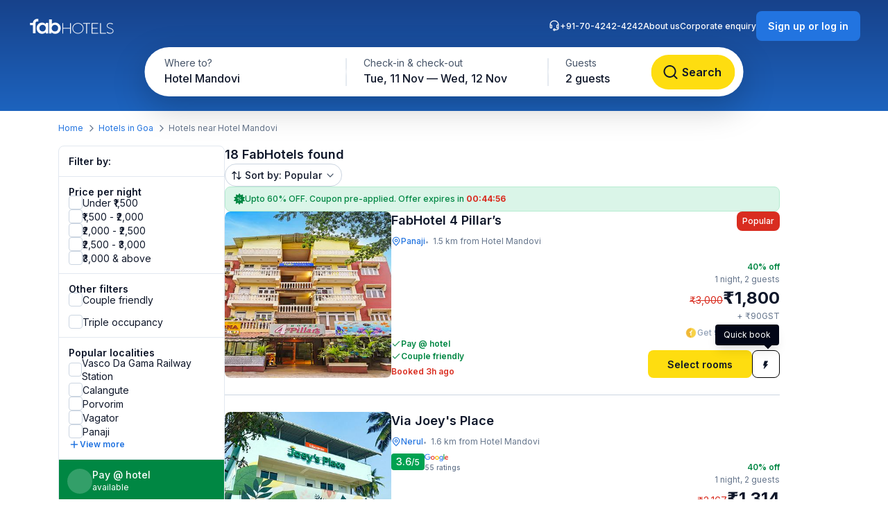

--- FILE ---
content_type: text/html; charset=utf-8
request_url: https://www.fabhotels.com/hotels-in-goa/hotel-mandovi/
body_size: 30710
content:
<!DOCTYPE html><html lang="en"><head><meta charSet="utf-8"/><meta name="viewport" content="width=device-width, initial-scale=1"/><link rel="preload" as="image" href="https://static.fabhotels.com/consumer-assets/web//_next/static/media/sort.b27a5a9f.svg"/><link rel="preload" as="image" href="https://static.fabhotels.com/consumer-assets/web//_next/static/media/chevronV2.1ea583cd.svg"/><link rel="stylesheet" href="https://static.fabhotels.com/consumer-assets/web/_next/static/css/7a87640b31739479.css" data-precedence="next"/><link rel="stylesheet" href="https://static.fabhotels.com/consumer-assets/web/_next/static/css/b821827d5adb862c.css" data-precedence="next"/><link rel="stylesheet" href="https://static.fabhotels.com/consumer-assets/web/_next/static/css/d172f32744757aae.css" data-precedence="next"/><link rel="preload" as="script" fetchPriority="low" href="https://static.fabhotels.com/consumer-assets/web/_next/static/chunks/webpack-6d53dfaaee28a9d1.js"/><script src="https://static.fabhotels.com/consumer-assets/web/_next/static/chunks/4bd1b696-f7103cb33b16b633.js" async=""></script><script src="https://static.fabhotels.com/consumer-assets/web/_next/static/chunks/1684-9f0f68296b005a92.js" async=""></script><script src="https://static.fabhotels.com/consumer-assets/web/_next/static/chunks/main-app-5518523dddf30468.js" async=""></script><script src="https://static.fabhotels.com/consumer-assets/web/_next/static/chunks/6876-c57ea3113f3832a9.js" async=""></script><script src="https://static.fabhotels.com/consumer-assets/web/_next/static/chunks/1932-972005e65c0e707d.js" async=""></script><script src="https://static.fabhotels.com/consumer-assets/web/_next/static/chunks/app/layout-e0d45c7f8948c361.js" async=""></script><script src="https://static.fabhotels.com/consumer-assets/web/_next/static/chunks/c857e369-09c2938058f6b046.js" async=""></script><script src="https://static.fabhotels.com/consumer-assets/web/_next/static/chunks/3063-f8adfa11d2f4c092.js" async=""></script><script src="https://static.fabhotels.com/consumer-assets/web/_next/static/chunks/6874-1e7ace65ee93856b.js" async=""></script><script src="https://static.fabhotels.com/consumer-assets/web/_next/static/chunks/8417-b809d42ee16b1d8b.js" async=""></script><script src="https://static.fabhotels.com/consumer-assets/web/_next/static/chunks/5358-ccbd685f2bcd9ae9.js" async=""></script><script src="https://static.fabhotels.com/consumer-assets/web/_next/static/chunks/520-b600c42dc226427b.js" async=""></script><script src="https://static.fabhotels.com/consumer-assets/web/_next/static/chunks/4190-56d87ad560afa941.js" async=""></script><script src="https://static.fabhotels.com/consumer-assets/web/_next/static/chunks/7648-2033cf6174c26260.js" async=""></script><script src="https://static.fabhotels.com/consumer-assets/web/_next/static/chunks/4537-2e9c7821a151d6cc.js" async=""></script><script src="https://static.fabhotels.com/consumer-assets/web/_next/static/chunks/8256-50b0530ce74c700a.js" async=""></script><script src="https://static.fabhotels.com/consumer-assets/web/_next/static/chunks/18-94b3babf86628389.js" async=""></script><script src="https://static.fabhotels.com/consumer-assets/web/_next/static/chunks/6703-c9a2523b0a83ea1b.js" async=""></script><script src="https://static.fabhotels.com/consumer-assets/web/_next/static/chunks/3629-805f18b9c42ae410.js" async=""></script><script src="https://static.fabhotels.com/consumer-assets/web/_next/static/chunks/app/error-699009c72613f42f.js" async=""></script><script src="https://static.fabhotels.com/consumer-assets/web/_next/static/chunks/app/not-found-256bcc1175e50b86.js" async=""></script><script src="https://static.fabhotels.com/consumer-assets/web/_next/static/chunks/2257-5b17b4fbc09d6d6a.js" async=""></script><script src="https://static.fabhotels.com/consumer-assets/web/_next/static/chunks/9862-f8396d8192b96b40.js" async=""></script><script src="https://static.fabhotels.com/consumer-assets/web/_next/static/chunks/1873-875ea9ed7dca9cc1.js" async=""></script><script src="https://static.fabhotels.com/consumer-assets/web/_next/static/chunks/4214-e2d523259a3af438.js" async=""></script><script src="https://static.fabhotels.com/consumer-assets/web/_next/static/chunks/6126-13d237e570f40a7f.js" async=""></script><script src="https://static.fabhotels.com/consumer-assets/web/_next/static/chunks/8127-85d04dfc0b2ed379.js" async=""></script><script src="https://static.fabhotels.com/consumer-assets/web/_next/static/chunks/app/(srpFamily)/search/page-07dfee507f33739e.js" async=""></script><meta name="next-size-adjust" content=""/><meta name="theme-color" content="#17428B"/><title>Hotels near Hotel Mandovi, Goa - Book Hotel Room @ Rs.1313</title><meta name="description" content="Book hotels in Hotel Mandovi, Goa, tariff starts @ ₹1313. Get 3 star hotel amenities including ❆ AC Room ✔ Cozy bed ☕ Free Breakfast ✔ Free Cancellation ✔ Pay at Hotel for all budget hotel near Hotel Mandovi. Use Code FABSTAR and get flat 30% discount on all hotel in Hotel Mandovi."/><meta name="keywords" content="Hotels in Hotel Mandovi Goa, Budget hotels in  Hotel Mandovi Goa"/><meta name="ROBOTS" content="INDEX, FOLLOW"/><link rel="canonical" href="https://www.fabhotels.com/hotels-in-goa/hotel-mandovi/"/><meta property="og:title" content="Hotels near Hotel Mandovi, Goa - Book Hotel Room @ Rs.1313"/><meta property="og:site_name" content="FabHotels.com"/><meta property="og:url" content="https://www.fabhotels.com/hotels-in-goa/hotel-mandovi/"/><meta property="og:image" content="https://static.fabhotels.com/citybanners/desktop/listing_goa_banner_v1.jpg"/><meta property="og:image:secure_url" content="https://static.fabhotels.com/citybanners/desktop/listing_goa_banner_v1.jpg"/><meta property="og:image:type" content="image/png"/><meta property="og:description" content="Book hotels in Hotel Mandovi, Goa, tariff starts @ ₹1313. Get 3 star hotel amenities including ❆ AC Room ✔ Cozy bed ☕ Free Breakfast ✔ Free Cancellation ✔ Pay at Hotel for all budget hotel near Hotel Mandovi. Use Code FABSTAR and get flat 30% discount on all hotel in Hotel Mandovi."/><meta property="og:type" content="website"/><meta property="fb:app_id" content="4.26454E+14"/><meta name="apple-itunes-app" content="app-id=1434875063"/><meta name="format-detection" content="telephone=no"/><meta name="google-site-verification" content="google9edbc19a3e928b40"/><meta name="yandex-verification" content="4df39680b257c65f"/><meta name="msvalidate.01" content="3F13EC879B9EF5A22B386AC2FB4995AC"/><meta name="p:domain_verify" content="9d8c3352c5da787314c8c18e6195b0f6"/><meta name="google-signin-client_id" content="820127981026-htsltem23r4lop2hkv2sjqv7kv0rfrt2.apps.googleusercontent.com"/><meta name="fb:app_id" content="426453951070757"/><link rel="icon" href="/favicon.ico" type="image/x-icon" sizes="32x32"/><link rel="icon" href="https://static.fabhotels.com/img/icons/favicon-16x16_v1.png" sizes="16x16" type="image/png"/><link rel="icon" href="https://static.fabhotels.com/img/icons/favicon-32x32_v1.png" sizes="32x32" type="image/png"/><link rel="icon" href="https://static.fabhotels.com/img/icons/favicon-96x96_v1.png" sizes="96x96" type="image/png"/><link rel="apple-touch-icon" href="https://static.fabhotels.com/img/icons/android-icon-192x192_v1.png"/><script>document.querySelectorAll('body link[rel="icon"], body link[rel="apple-touch-icon"]').forEach(el => document.head.appendChild(el))</script><script src="https://static.fabhotels.com/consumer-assets/web/_next/static/chunks/polyfills-42372ed130431b0a.js" noModule=""></script></head><body class="__className_814cc6 antialiased"><noscript><iframe src="https://www.googletagmanager.com/ns.html?id=GTM-WSWPDG" height="0" width="0" style="display:none;visibility:hidden"></iframe></noscript><!--$--><!--/$--><section class="w-full"><header></header><main class="w-full"><script type="application/ld+json">[{"@context":"http://schema.org","@type":"Organization","name":"FabHotels","url":"https://www.fabhotels.com","logo":"https://static.fabhotels.com/massets/img/logo_w.svg","contactPoint":[{"@type":"ContactPoint","telephone":"7042424242","contactType":"customer service"}],"sameAs":["https://www.facebook.com/fabhotelscom/","https://twitter.com/FabHotels","https://instagram.com/fabhotels/","https://pinterest.com/fabhotels/"]},{"@context":"http://schema.org","@type":"ItemList","itemListElement":[{"@type":"ListItem","position":1,"url":"/hotels-in-goa/fabhotel-4-pillars-zebqmoxo.html"},{"@type":"ListItem","position":2,"url":"/hotels-in-goa/fabexpress-joeys-place-ffvhqdaw.html"},{"@type":"ListItem","position":3,"url":"/hotels-in-goa/fabhotel-sn-blue-gmekgwhc.html"},{"@type":"ListItem","position":4,"url":"/hotels-in-goa/fabhotel-ddhyana-the-wellness-centre-and-resort-ddgmvpyf.html"},{"@type":"ListItem","position":5,"url":"/hotels-in-goa/fabhotel-avasa-grand.html"}]},{"@context":"http://schema.org","@type":"BreadcrumbList","itemListElement":[{"@type":"ListItem","position":1,"item":{"@id":"https://www.fabhotels.com","name":"Home"}},{"@type":"ListItem","position":2,"item":{"@id":"https://www.fabhotels.com/hotels-in-goa/","name":"Hotels in Goa"}},{"@type":"ListItem","position":3,"item":{"@id":"https://www.fabhotels.com/hotels-in-goa/hotel-mandovi/","name":"Hotel mandovi, Goa"}}]},{"@context":"http://schema.org","@type":"Hotel","telephone":"7042424242","email":"bookings@fabhotels.com","name":"FabHotel 4 Pillar’s","description":"","geo":{"@type":"GeoCoordinates","latitude":"15.48818","longitude":"73.83189"},"paymentAccepted":"Cash, Credit Card, Online payments, UPI, PayPal, PayTM","brand":"fabHotels.com","address":{"@type":"PostalAddress","addressCountry":"IN","addressLocality":"Panaji","addressRegion":"Goa","streetAddress":"Rua de Ourem, Opp. Neugi Nagar, Portais, Panjim"},"image":"https://pimg.fabhotels.com/propertyimages/719/images/photos-fabhotel-4-pillars-zebqmoxo-goa-Hotels_1758873554029.jpg","priceRange":"1800 - 3000"},{"@context":"http://schema.org","@type":"Hotel","telephone":"7042424242","email":"bookings@fabhotels.com","name":"Via Joey's Place","description":"","geo":{"@type":"GeoCoordinates","latitude":"15.5113424","longitude":"73.8160336"},"paymentAccepted":"Cash, Credit Card, Online payments, UPI, PayPal, PayTM","brand":"fabHotels.com","address":{"@type":"PostalAddress","addressCountry":"IN","addressLocality":"Nerul","addressRegion":"Goa","streetAddress":"Sonar Bhat, Reis Magos, Bardez"},"image":"https://pimg.fabhotels.com/propertyimages/481/images/photos-fabexpress-joeys-place-ffvhqdaw-goa-Hotels_1741350765434.jpg","priceRange":"1314 - 2167"},{"@context":"http://schema.org","@type":"Hotel","telephone":"7042424242","email":"bookings@fabhotels.com","name":"FabHotel SN Blue","description":"","geo":{"@type":"GeoCoordinates","latitude":"15.515551","longitude":"73.829042"},"paymentAccepted":"Cash, Credit Card, Online payments, UPI, PayPal, PayTM","brand":"fabHotels.com","address":{"@type":"PostalAddress","addressCountry":"IN","addressLocality":"Porvorim","addressRegion":"Goa","streetAddress":"Plot No 6, Sn Blue, Betim Verem Pomburpa Road, V Kamats Bazar, Alto Betim, Penha De Franca, North"},"image":"https://pimg.fabhotels.com/propertyimages/230/images/photos-fabhotel-sn-blue-gmekgwhc-goa-Hotels_1759314680839.jpg","priceRange":"4000 - 6667"},{"@context":"http://schema.org","@type":"Hotel","telephone":"7042424242","email":"bookings@fabhotels.com","name":"FabHotel DDHYANA The Wellness Centre and Resort","description":"","geo":{"@type":"GeoCoordinates","latitude":"15.48842","longitude":"73.81506"},"paymentAccepted":"Cash, Credit Card, Online payments, UPI, PayPal, PayTM","brand":"fabHotels.com","address":{"@type":"PostalAddress","addressCountry":"IN","addressLocality":"Panaji","addressRegion":"Goa","streetAddress":"Campal, Panaji, Tiswadi, North"},"image":"https://pimg.fabhotels.com/propertyimages/483/images/photos-fabhotel-ddhyana-the-wellness-centre-and-resort-ddgmvpyf-goa-Hotels_1762777943932.jpg","priceRange":"2600 - 4333"},{"@context":"http://schema.org","@type":"Hotel","telephone":"7042424242","email":"bookings@fabhotels.com","name":"FabHotel Avasa Grand","description":"","geo":{"@type":"GeoCoordinates","latitude":"15.493414","longitude":"73.882449"},"paymentAccepted":"Cash, Credit Card, Online payments, UPI, PayPal, PayTM","brand":"fabHotels.com","address":{"@type":"PostalAddress","addressCountry":"IN","addressLocality":"Panaji","addressRegion":"Goa","streetAddress":"kadamba plateau, Old Goa Road, Panaji, Ribandar, Goa kadamba plateau, Old Goa Road, Panaji, Ribandar"},"image":"https://pimg.fabhotels.com/propertyimages/312/images/photos-fabhotel-avasa-grand-goa-Hotels_1729171801406.jpg"}]</script><header id="header" data-is-collapsed="false" class="group/header pointer-events-none sticky top-0 z-10 bg-transparent px-3xl pb-[101px] pt-md"><div class="pointer-events-auto absolute left-0 top-0 z-[-1] h-full w-full bg-gradient-to-b from-blue-800 to-blue-600 transition-all duration-300 ease-in-out group-data-[is-collapsed=true]/header:h-[70px]"></div><div class="pointer-events-auto flex items-center justify-between transition-all duration-300 ease-in-out"><a href="/"><img alt="FabHotels" loading="lazy" width="127" height="24" decoding="async" data-nimg="1" class="h-xl w-[127px]" style="color:transparent" src="https://static.fabhotels.com/consumer-assets/web//_next/static/media/logo.bdf78b94.svg"/></a><div id="search-bar-container"><div class="flex h-fit w-fit items-center rounded-8xl bg-white py-4xs pl-4xs pr-xs shadow-shallow-below b-md-medium absolute left-1/2 -translate-x-1/2 transition-all duration-300 ease-in-out group-data-[is-collapsed=false]/header:top-7xl group-data-[is-collapsed=true]/header:top-sm group-data-[is-collapsed=true]/header:z-10 group-data-[is-collapsed=false]/header:scale-x-[1.70] group-data-[is-collapsed=false]/header:scale-y-150 group-data-[is-collapsed=false]/header:opacity-0 group-data-[is-collapsed=true]/header:opacity-100"><span class="w-[130px] cursor-pointer truncate rounded-full px-md pb-xm pt-xs hover:bg-gray-100">Hotel Mandovi</span><div class="h-2xl w-px bg-gray-300"></div><div class="w-[240px] cursor-pointer truncate rounded-full px-md pb-xm pt-xs hover:bg-gray-100">Tue, 11 Nov — Wed, 12 Nov</div><div class="h-2xl w-px bg-gray-300"></div><div class="w-[100px] cursor-pointer truncate rounded-full px-md pb-xm pt-xs hover:bg-gray-100">2 guests</div><button class="inline-flex items-center justify-center text-center transition-colors duration-200 disabled:opacity-50 disabled:cursor-not-allowed font-inter bg-lemon-500 hover:bg-amber-400 active:bg-amber-450 text-content border border-transparent text-b-sm font-medium px-xs py-2xs gap-4xs rounded-max w-auto ml-auto cursor-pointer border-none !p-2xs [&amp;&gt;img]:h-lg [&amp;&gt;img]:w-lg" aria-label=""><img alt="" loading="lazy" width="24" height="24" decoding="async" data-nimg="1" style="color:transparent" src="https://static.fabhotels.com/consumer-assets/web//_next/static/media/lensDarkBlueMin.14bf8f04.svg"/></button></div><div id="search-bar-expanded" class="absolute left-1/2 -translate-x-1/2 transition-all duration-300 ease-in-out group-data-[is-collapsed=false]/header:top-[68px] group-data-[is-collapsed=true]/header:top-0 group-data-[is-collapsed=false]/header:z-10 group-data-[is-collapsed=true]/header:scale-x-[0.58] group-data-[is-collapsed=true]/header:scale-y-[0.7] group-data-[is-collapsed=false]/header:opacity-100 group-data-[is-collapsed=true]/header:opacity-0"><div class="relative flex items-center justify-start rounded-full bg-white p-1 shadow-deep-above"><span class="cursor-pointer"><div class="relative undefined"><div><div class="relative inline-block "><div class="flex flex-col hover:bg-gray-100 bg-white rounded-[78px] pb-xm pl-xl pr-md pt-xs w-[286px]"><span class="text-b-regular text-[14px] text-gray-600">Where to?</span><span class="b-md-medium text-gray-900 truncate">Hotel Mandovi</span></div></div></div></div></span><div class="h-10 w-px bg-gray-300"></div><span class="cursor-pointer"><div class="relative min-w-[290px]"><div><div class="relative inline-block "><div class="flex flex-col hover:bg-gray-100 bg-white rounded-5xl pb-xm px-xl pt-xs min-w-[286px]"><span class="text-b-regular text-[14px] text-gray-600">Check-in &amp; check-out</span><span class="b-md-medium text-gray-900 truncate">Tue, 11 Nov — Wed, 12 Nov</span></div></div></div></div></span><div class="h-10 w-px bg-gray-300"></div><div class="flex h-full items-center justify-between pr-[8px]"><span class="cursor-pointer"><div class="relative undefined"><div><div class="relative inline-block "><div class="flex flex-col hover:bg-gray-100 bg-white rounded-5xl pb-xm px-xl pt-xs min-w-[136px]"><span class="text-b-regular text-[14px] text-gray-600">Guests</span><span class="b-md-medium text-gray-900 truncate">2 guests</span></div></div></div></div></span><button class="inline-flex items-center justify-center text-center transition-colors duration-200 disabled:opacity-50 disabled:cursor-not-allowed font-inter bg-lemon-500 hover:bg-amber-400 active:bg-amber-450 text-content border border-transparent text-b-md font-semibold px-m py-sm gap-2xs rounded-max w-auto !my-0 !w-[121px] !py-[12px] !ml-[12px]" aria-label="Search"><img alt="Search" loading="lazy" width="24" height="24" decoding="async" data-nimg="1" style="color:transparent" src="https://static.fabhotels.com/consumer-assets/web//_next/static/media/lensDarkBlueMin.14bf8f04.svg"/><span class="px-[4px]">Search</span></button></div></div></div></div><div class="relative flex flex-row items-center gap-2xl"><div class="flex gap-2xl text-white b-xs-medium transition-all duration-300 ease-in-out group-data-[is-collapsed=true]/header:z-[-1] group-data-[is-collapsed=true]/header:-translate-y-1/2 group-data-[is-collapsed=true]/header:opacity-0"><a href="tel:+91-70-4242-4242" class="flex cursor-pointer gap-3xs"><img alt="Support phone icon" loading="lazy" width="16" height="16" decoding="async" data-nimg="1" style="color:transparent;width:16px;height:16px" src="https://static.fabhotels.com/consumer-assets/web//_next/static/media/support.61805b1a.svg"/>+91-70-4242-4242</a><a target="_blank" rel="noopener noreferrer" class="flex cursor-pointer gap-3xs" href="https://www.travelplusapp.com/about-us">About us</a><a target="_blank" rel="noopener noreferrer" class="flex cursor-pointer gap-3xs" href="/corporate-enquiry">Corporate enquiry</a></div><div><button class="inline-flex items-center justify-center text-center transition-colors duration-200 disabled:opacity-50 disabled:cursor-not-allowed font-inter bg-blue-500 hover:bg-blue-600 active:bg-blue-700 text-white border border-transparent text-b-sm font-semibold px-sm py-xm gap-3xs rounded-lg w-auto " aria-label="Sign up or log in"><span class="px-[4px]">Sign up or log in</span></button></div></div></div></header><nav aria-label="Breadcrumb" class="flex items-center b-xs-regular mx-auto my-md max-w-[1144px] px-md"><div class="flex items-center"><a href="/" class="cursor-pointer text-blue-500 hover:text-blue-800">Home</a><img alt="" loading="lazy" width="16" height="16" decoding="async" data-nimg="1" class="ml-3xs mr-4xs h-md w-md rotate-180" style="color:transparent" src="https://static.fabhotels.com/consumer-assets/web//_next/static/media/chevronLeftGray.5662a227.svg"/></div><div class="flex items-center"><a href="/hotels-in-goa/?checkIn=2025-11-11&amp;checkOut=2025-11-12&amp;guests=2&amp;src=breadcrumb" class="cursor-pointer text-blue-500 hover:text-blue-800">Hotels in Goa</a><img alt="" loading="lazy" width="16" height="16" decoding="async" data-nimg="1" class="ml-3xs mr-4xs h-md w-md rotate-180" style="color:transparent" src="https://static.fabhotels.com/consumer-assets/web//_next/static/media/chevronLeftGray.5662a227.svg"/></div><div class="flex items-center"><span class="text-gray-500">Hotels near Hotel Mandovi</span></div></nav><section id="search-results-section" class="mx-auto mt-md flex max-w-[1144px] gap-[72px] px-md"><div class="mb-2xl flex flex-col flex-[0_0_240px]"><div class="flex h-fit flex-col divide-y divide-gray-200 rounded-lg border border-gray-200 undefined"><div class="flex items-center justify-between px-m py-sm"><h2 class="text-gray-900 b-sm-semibold">Filter by:</h2></div><div class="flex flex-col gap-sm px-m py-sm "><h3 class="-mb-3xs text-content b-sm-semibold">Price per night</h3><label class="flex items-center select-none w-fit
    gap-sm
    cursor-pointer
   gap-xs [&amp;_#supportingText]:b-xs-regular [&amp;_#text]:b-sm-regular"><input type="checkbox" class="sr-only"/><div id="selection" class="
    relative flex items-center justify-center border transition-all outline-none
    w-[20px] h-[20px]
    rounded-md
    border-gray-300 bg-white
    hover:border-blue-500 hover:bg-blue-50
    

    
    
    

    cursor-pointer
    focus-visible:ring-2 focus-visible:ring-blue-500 focus-visible:ring-offset-2
  " tabindex="0"></div><div class="flex flex-col"><span id="text" class="
    b-md-medium
    text-content
  ">Under ₹1,500</span></div></label><label class="flex items-center select-none w-fit
    gap-sm
    cursor-pointer
   gap-xs [&amp;_#supportingText]:b-xs-regular [&amp;_#text]:b-sm-regular"><input type="checkbox" class="sr-only"/><div id="selection" class="
    relative flex items-center justify-center border transition-all outline-none
    w-[20px] h-[20px]
    rounded-md
    border-gray-300 bg-white
    hover:border-blue-500 hover:bg-blue-50
    

    
    
    

    cursor-pointer
    focus-visible:ring-2 focus-visible:ring-blue-500 focus-visible:ring-offset-2
  " tabindex="0"></div><div class="flex flex-col"><span id="text" class="
    b-md-medium
    text-content
  ">₹1,500 - ₹2,000</span></div></label><label class="flex items-center select-none w-fit
    gap-sm
    cursor-pointer
   gap-xs [&amp;_#supportingText]:b-xs-regular [&amp;_#text]:b-sm-regular"><input type="checkbox" class="sr-only"/><div id="selection" class="
    relative flex items-center justify-center border transition-all outline-none
    w-[20px] h-[20px]
    rounded-md
    border-gray-300 bg-white
    hover:border-blue-500 hover:bg-blue-50
    

    
    
    

    cursor-pointer
    focus-visible:ring-2 focus-visible:ring-blue-500 focus-visible:ring-offset-2
  " tabindex="0"></div><div class="flex flex-col"><span id="text" class="
    b-md-medium
    text-content
  ">₹2,000 - ₹2,500</span></div></label><label class="flex items-center select-none w-fit
    gap-sm
    cursor-pointer
   gap-xs [&amp;_#supportingText]:b-xs-regular [&amp;_#text]:b-sm-regular"><input type="checkbox" class="sr-only"/><div id="selection" class="
    relative flex items-center justify-center border transition-all outline-none
    w-[20px] h-[20px]
    rounded-md
    border-gray-300 bg-white
    hover:border-blue-500 hover:bg-blue-50
    

    
    
    

    cursor-pointer
    focus-visible:ring-2 focus-visible:ring-blue-500 focus-visible:ring-offset-2
  " tabindex="0"></div><div class="flex flex-col"><span id="text" class="
    b-md-medium
    text-content
  ">₹2,500 - ₹3,000</span></div></label><label class="flex items-center select-none w-fit
    gap-sm
    cursor-pointer
   gap-xs [&amp;_#supportingText]:b-xs-regular [&amp;_#text]:b-sm-regular"><input type="checkbox" class="sr-only"/><div id="selection" class="
    relative flex items-center justify-center border transition-all outline-none
    w-[20px] h-[20px]
    rounded-md
    border-gray-300 bg-white
    hover:border-blue-500 hover:bg-blue-50
    

    
    
    

    cursor-pointer
    focus-visible:ring-2 focus-visible:ring-blue-500 focus-visible:ring-offset-2
  " tabindex="0"></div><div class="flex flex-col"><span id="text" class="
    b-md-medium
    text-content
  ">₹3,000 &amp; above</span></div></label></div><div><div class="flex flex-col gap-sm px-m py-sm "><h3 class="-mb-3xs text-content b-sm-semibold">Other filters</h3><label class="flex items-center select-none w-fit
    gap-sm
    cursor-pointer
   gap-xs [&amp;_#supportingText]:b-xs-regular [&amp;_#text]:b-sm-regular"><input type="checkbox" class="sr-only"/><div id="selection" class="
    relative flex items-center justify-center border transition-all outline-none
    w-[20px] h-[20px]
    rounded-md
    border-gray-300 bg-white
    hover:border-blue-500 hover:bg-blue-50
    

    
    
    

    cursor-pointer
    focus-visible:ring-2 focus-visible:ring-blue-500 focus-visible:ring-offset-2
  " tabindex="0"></div><div class="flex flex-col"><span id="text" class="
    b-md-medium
    text-content
  ">Couple friendly</span></div></label></div><div class="flex flex-col gap-sm px-m py-sm !pt-0"><label class="flex items-center select-none w-fit
    gap-sm
    cursor-pointer
   gap-xs [&amp;_#supportingText]:b-xs-regular [&amp;_#text]:b-sm-regular"><input type="checkbox" class="sr-only"/><div id="selection" class="
    relative flex items-center justify-center border transition-all outline-none
    w-[20px] h-[20px]
    rounded-md
    border-gray-300 bg-white
    hover:border-blue-500 hover:bg-blue-50
    

    
    
    

    cursor-pointer
    focus-visible:ring-2 focus-visible:ring-blue-500 focus-visible:ring-offset-2
  " tabindex="0"></div><div class="flex flex-col"><span id="text" class="
    b-md-medium
    text-content
  ">Triple occupancy</span></div></label></div></div><div class="flex flex-col gap-sm px-m py-sm "><span class="-mb-3xs flex text-content b-sm-semibold">Popular localities</span><label class="flex items-center select-none w-fit
    gap-sm
    cursor-pointer
   gap-xs [&amp;_#supportingText]:b-xs-regular [&amp;_#text]:b-sm-regular"><input type="checkbox" class="sr-only"/><div id="selection" class="
    relative flex items-center justify-center border transition-all outline-none
    w-[20px] h-[20px]
    rounded-md
    border-gray-300 bg-white
    hover:border-blue-500 hover:bg-blue-50
    

    
    
    

    cursor-pointer
    focus-visible:ring-2 focus-visible:ring-blue-500 focus-visible:ring-offset-2
  " tabindex="0"></div><div class="flex flex-col"><span id="text" class="
    b-md-medium
    text-content
  ">Vasco Da Gama Railway Station</span></div></label><label class="flex items-center select-none w-fit
    gap-sm
    cursor-pointer
   gap-xs [&amp;_#supportingText]:b-xs-regular [&amp;_#text]:b-sm-regular"><input type="checkbox" class="sr-only"/><div id="selection" class="
    relative flex items-center justify-center border transition-all outline-none
    w-[20px] h-[20px]
    rounded-md
    border-gray-300 bg-white
    hover:border-blue-500 hover:bg-blue-50
    

    
    
    

    cursor-pointer
    focus-visible:ring-2 focus-visible:ring-blue-500 focus-visible:ring-offset-2
  " tabindex="0"></div><div class="flex flex-col"><span id="text" class="
    b-md-medium
    text-content
  ">Calangute</span></div></label><label class="flex items-center select-none w-fit
    gap-sm
    cursor-pointer
   gap-xs [&amp;_#supportingText]:b-xs-regular [&amp;_#text]:b-sm-regular"><input type="checkbox" class="sr-only"/><div id="selection" class="
    relative flex items-center justify-center border transition-all outline-none
    w-[20px] h-[20px]
    rounded-md
    border-gray-300 bg-white
    hover:border-blue-500 hover:bg-blue-50
    

    
    
    

    cursor-pointer
    focus-visible:ring-2 focus-visible:ring-blue-500 focus-visible:ring-offset-2
  " tabindex="0"></div><div class="flex flex-col"><span id="text" class="
    b-md-medium
    text-content
  ">Porvorim</span></div></label><label class="flex items-center select-none w-fit
    gap-sm
    cursor-pointer
   gap-xs [&amp;_#supportingText]:b-xs-regular [&amp;_#text]:b-sm-regular"><input type="checkbox" class="sr-only"/><div id="selection" class="
    relative flex items-center justify-center border transition-all outline-none
    w-[20px] h-[20px]
    rounded-md
    border-gray-300 bg-white
    hover:border-blue-500 hover:bg-blue-50
    

    
    
    

    cursor-pointer
    focus-visible:ring-2 focus-visible:ring-blue-500 focus-visible:ring-offset-2
  " tabindex="0"></div><div class="flex flex-col"><span id="text" class="
    b-md-medium
    text-content
  ">Vagator</span></div></label><label class="flex items-center select-none w-fit
    gap-sm
    cursor-pointer
   gap-xs [&amp;_#supportingText]:b-xs-regular [&amp;_#text]:b-sm-regular"><input type="checkbox" class="sr-only"/><div id="selection" class="
    relative flex items-center justify-center border transition-all outline-none
    w-[20px] h-[20px]
    rounded-md
    border-gray-300 bg-white
    hover:border-blue-500 hover:bg-blue-50
    

    
    
    

    cursor-pointer
    focus-visible:ring-2 focus-visible:ring-blue-500 focus-visible:ring-offset-2
  " tabindex="0"></div><div class="flex flex-col"><span id="text" class="
    b-md-medium
    text-content
  ">Panaji</span></div></label><div class="flex cursor-pointer items-center gap-3xs"><img alt="plus" loading="lazy" width="16" height="16" decoding="async" data-nimg="1" class="h-md" style="color:transparent" src="https://static.fabhotels.com/consumer-assets/web//_next/static/media/plusBlue.b92d8b45.svg"/><span class="self-start text-blue-500 b-xs-semibold">View more</span></div></div><div class="flex w-full cursor-default items-center gap-xs border-b-[0.5px] border-white bg-green-700 p-sm text-white"><div class="flex h-[36px] w-[36px] items-center justify-center rounded-full bg-white/20"><span class="b-xl-regular">₹</span></div><div class="flex flex-col"><span class="b-sm-medium">Pay @ hotel</span><span class="b-xs-regular">available</span></div></div><div style="background:linear-gradient(180deg, #17428B 0%, #1D63BE 100%)" class="p-sm text-white undefined cursor-default !border-t-[0.5px] !border-white/50"><div class="mb-2xs text-center"><span class="b-sm-medium">Excellent sleep &amp; shower</span><p class="opacity-90 b-xs-regular">available at all FabHotels</p></div><div class="flex flex-wrap justify-between gap-x-xs gap-y-2xs"><div class="flex max-w-[42px] flex-col items-center gap-3xs text-center"><div class="mb-xs flex h-[36px] w-[36px] items-center justify-center rounded-max bg-white/20"><img alt="Free WiFi" loading="lazy" width="20" height="20" decoding="async" data-nimg="1" class="h-lg w-lg" style="color:transparent" src="https://static.fabhotels.com/consumer-assets/web//_next/static/media/wifi.dfcc7aac.svg"/></div><span class="text-[10px] font-normal leading-[120%] opacity-90">Free WiFi</span></div><div class="flex max-w-[42px] flex-col items-center gap-3xs text-center"><div class="mb-xs flex h-[36px] w-[36px] items-center justify-center rounded-max bg-white/20"><img alt="TV" loading="lazy" width="20" height="20" decoding="async" data-nimg="1" class="h-lg w-lg" style="color:transparent" src="https://static.fabhotels.com/consumer-assets/web//_next/static/media/tv.940e9fd1.svg"/></div><span class="text-[10px] font-normal leading-[120%] opacity-90">TV</span></div><div class="flex max-w-[42px] flex-col items-center gap-3xs text-center"><div class="mb-xs flex h-[36px] w-[36px] items-center justify-center rounded-max bg-white/20"><img alt="AC" loading="lazy" width="20" height="20" decoding="async" data-nimg="1" class="h-lg w-lg" style="color:transparent" src="https://static.fabhotels.com/consumer-assets/web//_next/static/media/ac.a1e6667d.svg"/></div><span class="text-[10px] font-normal leading-[120%] opacity-90">AC</span></div><div class="flex max-w-[42px] flex-col items-center gap-3xs text-center"><div class="mb-xs flex h-[36px] w-[36px] items-center justify-center rounded-max bg-white/20"><img alt="24 × 7
Security" loading="lazy" width="20" height="20" decoding="async" data-nimg="1" class="h-lg w-lg" style="color:transparent" src="https://static.fabhotels.com/consumer-assets/web//_next/static/media/security.380da11f.svg"/></div><span class="text-[10px] font-normal leading-[120%] opacity-90">24 × 7
Security</span></div><div class="flex max-w-[42px] flex-col items-center gap-3xs text-center"><div class="mb-xs flex h-[36px] w-[36px] items-center justify-center rounded-max bg-white/20"><img alt="Clean
towels" loading="lazy" width="20" height="20" decoding="async" data-nimg="1" class="h-lg w-lg" style="color:transparent" src="https://static.fabhotels.com/consumer-assets/web//_next/static/media/cleanTowels.c92b9139.svg"/></div><span class="text-[10px] font-normal leading-[120%] opacity-90">Clean
towels</span></div><div class="flex max-w-[42px] flex-col items-center gap-3xs text-center"><div class="mb-xs flex h-[36px] w-[36px] items-center justify-center rounded-max bg-white/20"><img alt="Hot
water" loading="lazy" width="20" height="20" decoding="async" data-nimg="1" class="h-lg w-lg" style="color:transparent" src="https://static.fabhotels.com/consumer-assets/web//_next/static/media/hotShower.c110005f.svg"/></div><span class="text-[10px] font-normal leading-[120%] opacity-90">Hot
water</span></div><div class="flex max-w-[42px] flex-col items-center gap-3xs text-center"><div class="mb-xs flex h-[36px] w-[36px] items-center justify-center rounded-max bg-white/20"><img alt="Toiletries" loading="lazy" width="20" height="20" decoding="async" data-nimg="1" class="h-lg w-lg" style="color:transparent" src="https://static.fabhotels.com/consumer-assets/web//_next/static/media/toiletry.6e105f1b.svg"/></div><span class="text-[10px] font-normal leading-[120%] opacity-90">Toiletries</span></div><div class="flex max-w-[42px] flex-col items-center gap-3xs text-center"><div class="mb-xs flex h-[36px] w-[36px] items-center justify-center rounded-max bg-white/20"><img alt="Room
service" loading="lazy" width="20" height="20" decoding="async" data-nimg="1" class="h-lg w-lg" style="color:transparent" src="https://static.fabhotels.com/consumer-assets/web//_next/static/media/roomService.0ad9ef01.svg"/></div><span class="text-[10px] font-normal leading-[120%] opacity-90">Room
service</span></div></div></div><div class="flex flex-col gap-sm px-m py-sm "><span class="-mb-3xs text-content b-sm-semibold">Amenities</span><label class="flex items-center select-none w-fit
    gap-sm
    cursor-pointer
   gap-xs [&amp;_#supportingText]:b-xs-regular [&amp;_#text]:b-sm-regular"><input type="checkbox" class="sr-only"/><div id="selection" class="
    relative flex items-center justify-center border transition-all outline-none
    w-[20px] h-[20px]
    rounded-md
    border-gray-300 bg-white
    hover:border-blue-500 hover:bg-blue-50
    

    
    
    

    cursor-pointer
    focus-visible:ring-2 focus-visible:ring-blue-500 focus-visible:ring-offset-2
  " tabindex="0"></div><div class="flex flex-col"><span id="text" class="
    b-md-medium
    text-content
  ">Swimming Pool</span></div></label><label class="flex items-center select-none w-fit
    gap-sm
    cursor-pointer
   gap-xs [&amp;_#supportingText]:b-xs-regular [&amp;_#text]:b-sm-regular"><input type="checkbox" class="sr-only"/><div id="selection" class="
    relative flex items-center justify-center border transition-all outline-none
    w-[20px] h-[20px]
    rounded-md
    border-gray-300 bg-white
    hover:border-blue-500 hover:bg-blue-50
    

    
    
    

    cursor-pointer
    focus-visible:ring-2 focus-visible:ring-blue-500 focus-visible:ring-offset-2
  " tabindex="0"></div><div class="flex flex-col"><span id="text" class="
    b-md-medium
    text-content
  ">Lift</span></div></label><label class="flex items-center select-none w-fit
    gap-sm
    cursor-not-allowed
   gap-xs [&amp;_#supportingText]:b-xs-regular [&amp;_#text]:b-sm-regular"><input type="checkbox" disabled="" class="sr-only"/><div id="selection" class="
    relative flex items-center justify-center border transition-all outline-none
    w-[20px] h-[20px]
    rounded-md
    
    
    border-gray-200 bg-gray-100

    
    
    

    cursor-not-allowed
    
  " tabindex="0"></div><div class="flex flex-col"><span id="text" class="
    b-md-medium
    text-gray-400
  ">Gym</span></div></label><label class="flex items-center select-none w-fit
    gap-sm
    cursor-not-allowed
   gap-xs [&amp;_#supportingText]:b-xs-regular [&amp;_#text]:b-sm-regular"><input type="checkbox" disabled="" class="sr-only"/><div id="selection" class="
    relative flex items-center justify-center border transition-all outline-none
    w-[20px] h-[20px]
    rounded-md
    
    
    border-gray-200 bg-gray-100

    
    
    

    cursor-not-allowed
    
  " tabindex="0"></div><div class="flex flex-col"><span id="text" class="
    b-md-medium
    text-gray-400
  ">Study Table</span></div></label><label class="flex items-center select-none w-fit
    gap-sm
    cursor-not-allowed
   gap-xs [&amp;_#supportingText]:b-xs-regular [&amp;_#text]:b-sm-regular"><input type="checkbox" disabled="" class="sr-only"/><div id="selection" class="
    relative flex items-center justify-center border transition-all outline-none
    w-[20px] h-[20px]
    rounded-md
    
    
    border-gray-200 bg-gray-100

    
    
    

    cursor-not-allowed
    
  " tabindex="0"></div><div class="flex flex-col"><span id="text" class="
    b-md-medium
    text-gray-400
  ">Electric Kettle</span></div></label><div class="flex cursor-pointer items-center gap-3xs"><img alt="plus" loading="lazy" width="16" height="16" decoding="async" data-nimg="1" class="h-md" style="color:transparent" src="https://static.fabhotels.com/consumer-assets/web//_next/static/media/plusBlue.b92d8b45.svg"/><span class="self-start text-blue-500 b-xs-semibold">View more</span></div></div></div><div class="flex h-fit flex-col divide-y divide-gray-200 rounded-lg border border-gray-200 sticky top-[86px] max-h-[calc(100vh-160px)] overflow-scroll no-scrollbar"><div class="flex items-center justify-between px-m py-sm"><h2 class="text-gray-900 b-sm-semibold">Filter by:</h2></div><div class="flex flex-col gap-sm px-m py-sm "><h3 class="-mb-3xs text-content b-sm-semibold">Price per night</h3><label class="flex items-center select-none w-fit
    gap-sm
    cursor-pointer
   gap-xs [&amp;_#supportingText]:b-xs-regular [&amp;_#text]:b-sm-regular"><input type="checkbox" class="sr-only"/><div id="selection" class="
    relative flex items-center justify-center border transition-all outline-none
    w-[20px] h-[20px]
    rounded-md
    border-gray-300 bg-white
    hover:border-blue-500 hover:bg-blue-50
    

    
    
    

    cursor-pointer
    focus-visible:ring-2 focus-visible:ring-blue-500 focus-visible:ring-offset-2
  " tabindex="0"></div><div class="flex flex-col"><span id="text" class="
    b-md-medium
    text-content
  ">Under ₹1,500</span></div></label><label class="flex items-center select-none w-fit
    gap-sm
    cursor-pointer
   gap-xs [&amp;_#supportingText]:b-xs-regular [&amp;_#text]:b-sm-regular"><input type="checkbox" class="sr-only"/><div id="selection" class="
    relative flex items-center justify-center border transition-all outline-none
    w-[20px] h-[20px]
    rounded-md
    border-gray-300 bg-white
    hover:border-blue-500 hover:bg-blue-50
    

    
    
    

    cursor-pointer
    focus-visible:ring-2 focus-visible:ring-blue-500 focus-visible:ring-offset-2
  " tabindex="0"></div><div class="flex flex-col"><span id="text" class="
    b-md-medium
    text-content
  ">₹1,500 - ₹2,000</span></div></label><label class="flex items-center select-none w-fit
    gap-sm
    cursor-pointer
   gap-xs [&amp;_#supportingText]:b-xs-regular [&amp;_#text]:b-sm-regular"><input type="checkbox" class="sr-only"/><div id="selection" class="
    relative flex items-center justify-center border transition-all outline-none
    w-[20px] h-[20px]
    rounded-md
    border-gray-300 bg-white
    hover:border-blue-500 hover:bg-blue-50
    

    
    
    

    cursor-pointer
    focus-visible:ring-2 focus-visible:ring-blue-500 focus-visible:ring-offset-2
  " tabindex="0"></div><div class="flex flex-col"><span id="text" class="
    b-md-medium
    text-content
  ">₹2,000 - ₹2,500</span></div></label><label class="flex items-center select-none w-fit
    gap-sm
    cursor-pointer
   gap-xs [&amp;_#supportingText]:b-xs-regular [&amp;_#text]:b-sm-regular"><input type="checkbox" class="sr-only"/><div id="selection" class="
    relative flex items-center justify-center border transition-all outline-none
    w-[20px] h-[20px]
    rounded-md
    border-gray-300 bg-white
    hover:border-blue-500 hover:bg-blue-50
    

    
    
    

    cursor-pointer
    focus-visible:ring-2 focus-visible:ring-blue-500 focus-visible:ring-offset-2
  " tabindex="0"></div><div class="flex flex-col"><span id="text" class="
    b-md-medium
    text-content
  ">₹2,500 - ₹3,000</span></div></label><label class="flex items-center select-none w-fit
    gap-sm
    cursor-pointer
   gap-xs [&amp;_#supportingText]:b-xs-regular [&amp;_#text]:b-sm-regular"><input type="checkbox" class="sr-only"/><div id="selection" class="
    relative flex items-center justify-center border transition-all outline-none
    w-[20px] h-[20px]
    rounded-md
    border-gray-300 bg-white
    hover:border-blue-500 hover:bg-blue-50
    

    
    
    

    cursor-pointer
    focus-visible:ring-2 focus-visible:ring-blue-500 focus-visible:ring-offset-2
  " tabindex="0"></div><div class="flex flex-col"><span id="text" class="
    b-md-medium
    text-content
  ">₹3,000 &amp; above</span></div></label></div><div><div class="flex flex-col gap-sm px-m py-sm "><h3 class="-mb-3xs text-content b-sm-semibold">Other filters</h3><label class="flex items-center select-none w-fit
    gap-sm
    cursor-pointer
   gap-xs [&amp;_#supportingText]:b-xs-regular [&amp;_#text]:b-sm-regular"><input type="checkbox" class="sr-only"/><div id="selection" class="
    relative flex items-center justify-center border transition-all outline-none
    w-[20px] h-[20px]
    rounded-md
    border-gray-300 bg-white
    hover:border-blue-500 hover:bg-blue-50
    

    
    
    

    cursor-pointer
    focus-visible:ring-2 focus-visible:ring-blue-500 focus-visible:ring-offset-2
  " tabindex="0"></div><div class="flex flex-col"><span id="text" class="
    b-md-medium
    text-content
  ">Couple friendly</span></div></label></div><div class="flex flex-col gap-sm px-m py-sm !pt-0"><label class="flex items-center select-none w-fit
    gap-sm
    cursor-pointer
   gap-xs [&amp;_#supportingText]:b-xs-regular [&amp;_#text]:b-sm-regular"><input type="checkbox" class="sr-only"/><div id="selection" class="
    relative flex items-center justify-center border transition-all outline-none
    w-[20px] h-[20px]
    rounded-md
    border-gray-300 bg-white
    hover:border-blue-500 hover:bg-blue-50
    

    
    
    

    cursor-pointer
    focus-visible:ring-2 focus-visible:ring-blue-500 focus-visible:ring-offset-2
  " tabindex="0"></div><div class="flex flex-col"><span id="text" class="
    b-md-medium
    text-content
  ">Triple occupancy</span></div></label></div></div><div class="flex flex-col gap-sm px-m py-sm "><span class="-mb-3xs flex text-content b-sm-semibold">Popular localities</span><label class="flex items-center select-none w-fit
    gap-sm
    cursor-pointer
   gap-xs [&amp;_#supportingText]:b-xs-regular [&amp;_#text]:b-sm-regular"><input type="checkbox" class="sr-only"/><div id="selection" class="
    relative flex items-center justify-center border transition-all outline-none
    w-[20px] h-[20px]
    rounded-md
    border-gray-300 bg-white
    hover:border-blue-500 hover:bg-blue-50
    

    
    
    

    cursor-pointer
    focus-visible:ring-2 focus-visible:ring-blue-500 focus-visible:ring-offset-2
  " tabindex="0"></div><div class="flex flex-col"><span id="text" class="
    b-md-medium
    text-content
  ">Vasco Da Gama Railway Station</span></div></label><label class="flex items-center select-none w-fit
    gap-sm
    cursor-pointer
   gap-xs [&amp;_#supportingText]:b-xs-regular [&amp;_#text]:b-sm-regular"><input type="checkbox" class="sr-only"/><div id="selection" class="
    relative flex items-center justify-center border transition-all outline-none
    w-[20px] h-[20px]
    rounded-md
    border-gray-300 bg-white
    hover:border-blue-500 hover:bg-blue-50
    

    
    
    

    cursor-pointer
    focus-visible:ring-2 focus-visible:ring-blue-500 focus-visible:ring-offset-2
  " tabindex="0"></div><div class="flex flex-col"><span id="text" class="
    b-md-medium
    text-content
  ">Calangute</span></div></label><label class="flex items-center select-none w-fit
    gap-sm
    cursor-pointer
   gap-xs [&amp;_#supportingText]:b-xs-regular [&amp;_#text]:b-sm-regular"><input type="checkbox" class="sr-only"/><div id="selection" class="
    relative flex items-center justify-center border transition-all outline-none
    w-[20px] h-[20px]
    rounded-md
    border-gray-300 bg-white
    hover:border-blue-500 hover:bg-blue-50
    

    
    
    

    cursor-pointer
    focus-visible:ring-2 focus-visible:ring-blue-500 focus-visible:ring-offset-2
  " tabindex="0"></div><div class="flex flex-col"><span id="text" class="
    b-md-medium
    text-content
  ">Porvorim</span></div></label><label class="flex items-center select-none w-fit
    gap-sm
    cursor-pointer
   gap-xs [&amp;_#supportingText]:b-xs-regular [&amp;_#text]:b-sm-regular"><input type="checkbox" class="sr-only"/><div id="selection" class="
    relative flex items-center justify-center border transition-all outline-none
    w-[20px] h-[20px]
    rounded-md
    border-gray-300 bg-white
    hover:border-blue-500 hover:bg-blue-50
    

    
    
    

    cursor-pointer
    focus-visible:ring-2 focus-visible:ring-blue-500 focus-visible:ring-offset-2
  " tabindex="0"></div><div class="flex flex-col"><span id="text" class="
    b-md-medium
    text-content
  ">Vagator</span></div></label><label class="flex items-center select-none w-fit
    gap-sm
    cursor-pointer
   gap-xs [&amp;_#supportingText]:b-xs-regular [&amp;_#text]:b-sm-regular"><input type="checkbox" class="sr-only"/><div id="selection" class="
    relative flex items-center justify-center border transition-all outline-none
    w-[20px] h-[20px]
    rounded-md
    border-gray-300 bg-white
    hover:border-blue-500 hover:bg-blue-50
    

    
    
    

    cursor-pointer
    focus-visible:ring-2 focus-visible:ring-blue-500 focus-visible:ring-offset-2
  " tabindex="0"></div><div class="flex flex-col"><span id="text" class="
    b-md-medium
    text-content
  ">Panaji</span></div></label><div class="flex cursor-pointer items-center gap-3xs"><img alt="plus" loading="lazy" width="16" height="16" decoding="async" data-nimg="1" class="h-md" style="color:transparent" src="https://static.fabhotels.com/consumer-assets/web//_next/static/media/plusBlue.b92d8b45.svg"/><span class="self-start text-blue-500 b-xs-semibold">View more</span></div></div><div class="flex flex-col gap-sm px-m py-sm "><span class="-mb-3xs text-content b-sm-semibold">Amenities</span><label class="flex items-center select-none w-fit
    gap-sm
    cursor-pointer
   gap-xs [&amp;_#supportingText]:b-xs-regular [&amp;_#text]:b-sm-regular"><input type="checkbox" class="sr-only"/><div id="selection" class="
    relative flex items-center justify-center border transition-all outline-none
    w-[20px] h-[20px]
    rounded-md
    border-gray-300 bg-white
    hover:border-blue-500 hover:bg-blue-50
    

    
    
    

    cursor-pointer
    focus-visible:ring-2 focus-visible:ring-blue-500 focus-visible:ring-offset-2
  " tabindex="0"></div><div class="flex flex-col"><span id="text" class="
    b-md-medium
    text-content
  ">Swimming Pool</span></div></label><label class="flex items-center select-none w-fit
    gap-sm
    cursor-pointer
   gap-xs [&amp;_#supportingText]:b-xs-regular [&amp;_#text]:b-sm-regular"><input type="checkbox" class="sr-only"/><div id="selection" class="
    relative flex items-center justify-center border transition-all outline-none
    w-[20px] h-[20px]
    rounded-md
    border-gray-300 bg-white
    hover:border-blue-500 hover:bg-blue-50
    

    
    
    

    cursor-pointer
    focus-visible:ring-2 focus-visible:ring-blue-500 focus-visible:ring-offset-2
  " tabindex="0"></div><div class="flex flex-col"><span id="text" class="
    b-md-medium
    text-content
  ">Lift</span></div></label><label class="flex items-center select-none w-fit
    gap-sm
    cursor-not-allowed
   gap-xs [&amp;_#supportingText]:b-xs-regular [&amp;_#text]:b-sm-regular"><input type="checkbox" disabled="" class="sr-only"/><div id="selection" class="
    relative flex items-center justify-center border transition-all outline-none
    w-[20px] h-[20px]
    rounded-md
    
    
    border-gray-200 bg-gray-100

    
    
    

    cursor-not-allowed
    
  " tabindex="0"></div><div class="flex flex-col"><span id="text" class="
    b-md-medium
    text-gray-400
  ">Gym</span></div></label><label class="flex items-center select-none w-fit
    gap-sm
    cursor-not-allowed
   gap-xs [&amp;_#supportingText]:b-xs-regular [&amp;_#text]:b-sm-regular"><input type="checkbox" disabled="" class="sr-only"/><div id="selection" class="
    relative flex items-center justify-center border transition-all outline-none
    w-[20px] h-[20px]
    rounded-md
    
    
    border-gray-200 bg-gray-100

    
    
    

    cursor-not-allowed
    
  " tabindex="0"></div><div class="flex flex-col"><span id="text" class="
    b-md-medium
    text-gray-400
  ">Study Table</span></div></label><label class="flex items-center select-none w-fit
    gap-sm
    cursor-not-allowed
   gap-xs [&amp;_#supportingText]:b-xs-regular [&amp;_#text]:b-sm-regular"><input type="checkbox" disabled="" class="sr-only"/><div id="selection" class="
    relative flex items-center justify-center border transition-all outline-none
    w-[20px] h-[20px]
    rounded-md
    
    
    border-gray-200 bg-gray-100

    
    
    

    cursor-not-allowed
    
  " tabindex="0"></div><div class="flex flex-col"><span id="text" class="
    b-md-medium
    text-gray-400
  ">Electric Kettle</span></div></label><div class="flex cursor-pointer items-center gap-3xs"><img alt="plus" loading="lazy" width="16" height="16" decoding="async" data-nimg="1" class="h-md" style="color:transparent" src="https://static.fabhotels.com/consumer-assets/web//_next/static/media/plusBlue.b92d8b45.svg"/><span class="self-start text-blue-500 b-xs-semibold">View more</span></div></div></div></div><div class="flex flex-[0_1_800px] flex-col gap-xl pb-[64px]"><div class="flex flex-col gap-sm text-gray-900 b-lg-semibold">18 FabHotels found<div class="flex h-fit flex-wrap items-center gap-xs"><div class="relative undefined"><div><button class="inline-flex items-center rounded-max border focus:outline-none focus-visible:outline-none  gap-4xs px-xs py-2xs b-sm-medium border-gray-300 text-gray-600 hover:bg-gray-50 active:bg-gray-200 focus:bg-gray-200 cursor-pointer text-gray-900" type="button"><span class="inline-flex items-center"><img alt="sort" width="16" height="16" decoding="async" data-nimg="1" class="h-md w-md" style="color:transparent" src="https://static.fabhotels.com/consumer-assets/web//_next/static/media/sort.b27a5a9f.svg"/></span><span class="px-3xs">Sort by: Popular</span><span class="inline-flex items-center"><img alt="sort" width="16" height="16" decoding="async" data-nimg="1" class="h-md w-md " style="color:transparent" src="https://static.fabhotels.com/consumer-assets/web//_next/static/media/chevronV2.1ea583cd.svg"/></span></button></div></div></div></div><div><div class="mb-xl flex w-full max-w-[800px] cursor-pointer gap-md border-b border-gray-300 pb-xl undefined"><div class="relative w-[240px]"><div id="card-carousel" class="group relative h-[240px] w-[240px] [&amp;_#carousel-content]:rounded-lg " data-testid="card-carousel"><span class="absolute top-1/2 z-[1] hidden h-[32px] w-[32px] -translate-y-1/2 cursor-pointer select-none items-center justify-center rounded-full group-hover:flex opacity-50 rotate-180 left-xs" style="background:rgba(2, 6, 23, 0.80)"><img alt="next" loading="lazy" width="20" height="20" decoding="async" data-nimg="1" style="color:transparent" src="https://static.fabhotels.com/consumer-assets/web//_next/static/media/srpWhiteArrow.df78b044.svg"/></span><div id="carousel-content" style="gap:16px" class="flex overflow-hidden [&amp;&gt;*]:flex-shrink-0"><img data-index="0" alt="Hero image" loading="lazy" width="240" height="240" decoding="async" data-nimg="1" class="relative h-[240px] w-[240px] rounded-[inherit] object-cover " style="color:transparent;background-size:cover;background-position:50% 50%;background-repeat:no-repeat;background-image:url(&quot;data:image/svg+xml;charset=utf-8,%3Csvg xmlns=&#x27;http://www.w3.org/2000/svg&#x27; viewBox=&#x27;0 0 240 240&#x27;%3E%3Cfilter id=&#x27;b&#x27; color-interpolation-filters=&#x27;sRGB&#x27;%3E%3CfeGaussianBlur stdDeviation=&#x27;20&#x27;/%3E%3CfeColorMatrix values=&#x27;1 0 0 0 0 0 1 0 0 0 0 0 1 0 0 0 0 0 100 -1&#x27; result=&#x27;s&#x27;/%3E%3CfeFlood x=&#x27;0&#x27; y=&#x27;0&#x27; width=&#x27;100%25&#x27; height=&#x27;100%25&#x27;/%3E%3CfeComposite operator=&#x27;out&#x27; in=&#x27;s&#x27;/%3E%3CfeComposite in2=&#x27;SourceGraphic&#x27;/%3E%3CfeGaussianBlur stdDeviation=&#x27;20&#x27;/%3E%3C/filter%3E%3Cimage width=&#x27;100%25&#x27; height=&#x27;100%25&#x27; x=&#x27;0&#x27; y=&#x27;0&#x27; preserveAspectRatio=&#x27;none&#x27; style=&#x27;filter: url(%23b);&#x27; href=&#x27;[data-uri]&#x27;/%3E%3C/svg%3E&quot;)" src="https://pimg.fabhotels.com/propertyimages/719/images/photos-fabhotel-4-pillars-zebqmoxo-goa-Hotels_1758873554029.jpg?w=240&amp;h=240"/><div data-index="1" class="relative h-[240px] w-[240px] rounded-[inherit] bg-gray-100"></div><div data-index="2" class="relative h-[240px] w-[240px] rounded-[inherit] bg-gray-100"></div><div data-index="3" class="relative h-[240px] w-[240px] rounded-[inherit] bg-gray-100"></div><div data-index="4" class="relative h-[240px] w-[240px] rounded-[inherit] bg-gray-100"></div><div data-index="5" class="relative h-[240px] w-[240px] rounded-[inherit] bg-gray-100"></div><div data-index="6" class="relative h-[240px] w-[240px] rounded-[inherit] bg-gray-100"></div><div data-index="7" class="relative h-[240px] w-[240px] rounded-[inherit] bg-gray-100"></div><div data-index="8" class="relative h-[240px] w-[240px] rounded-[inherit] bg-gray-100"></div><div data-index="9" class="relative h-[240px] w-[240px] rounded-[inherit] bg-gray-100"></div><div data-index="10" class="relative h-[240px] w-[240px] rounded-[inherit] bg-gray-100"></div><div data-index="11" class="relative h-[240px] w-[240px] rounded-[inherit] bg-gray-100"></div><div data-index="12" class="relative h-[240px] w-[240px] rounded-[inherit] bg-gray-100"></div><div data-index="13" class="relative h-[240px] w-[240px] rounded-[inherit] bg-gray-100"></div><div data-index="14" class="relative h-[240px] w-[240px] rounded-[inherit] bg-gray-100"></div><div data-index="15" class="relative h-[240px] w-[240px] rounded-[inherit] bg-gray-100"></div><div data-index="16" class="relative h-[240px] w-[240px] rounded-[inherit] bg-gray-100"></div><div data-index="17" class="relative h-[240px] w-[240px] rounded-[inherit] bg-gray-100"></div><div data-index="18" class="relative h-[240px] w-[240px] rounded-[inherit] bg-gray-100"></div><div data-index="19" class="relative h-[240px] w-[240px] rounded-[inherit] bg-gray-100"></div><div data-index="20" class="relative h-[240px] w-[240px] rounded-[inherit] bg-gray-100"></div><div data-index="21" class="relative h-[240px] w-[240px] rounded-[inherit] bg-gray-100"></div><div data-index="22" class="relative h-[240px] w-[240px] rounded-[inherit] bg-gray-100"></div></div><span class="absolute top-1/2 z-[1] hidden h-[32px] w-[32px] -translate-y-1/2 cursor-pointer select-none items-center justify-center rounded-full group-hover:flex opacity-50  right-xs" style="background:rgba(2, 6, 23, 0.80)"><img alt="next" loading="lazy" width="20" height="20" decoding="async" data-nimg="1" style="color:transparent" src="https://static.fabhotels.com/consumer-assets/web//_next/static/media/srpWhiteArrow.df78b044.svg"/></span></div></div><div class="relative flex w-full flex-col justify-between"><div class="relative"><div class="flex w-full items-start justify-between gap-2xs"><div class="relative"><p class="b-lg-semibold text-content hover:text-blue-500 line-clamp-2" title="FabHotel 4 Pillar’s">FabHotel 4 Pillar’s</p><div class="mt-xs flex w-full flex-wrap items-center gap-2xs"><img alt="Panaji" loading="lazy" width="14" height="14" decoding="async" data-nimg="1" class="h-[14px] w-[14px]" style="color:transparent" src="https://static.fabhotels.com/consumer-assets/web//_next/static/media/location.8db4e982.svg"/><span title="Panaji" class="relative max-w-[181px] truncate text-blue-500 b-xs-medium ">Panaji</span><span title="1.5 km from Hotel Mandovi" class="max-w-[181px] truncate text-gray-500 b-xs-regular"><span class="mr-2xs text-[10px] text-gray-400">•</span>1.5 km from Hotel Mandovi</span></div></div><span class="whitespace-nowrap rounded-lg bg-red-600 px-xs py-[5px] text-white b-xs-medium ">Popular</span></div><div class="absolute -bottom-xs translate-y-full"><div class="flex items-center gap-2xs undefined"></div></div></div><div class="flex w-full items-end justify-between"><div><div class="flex flex-col gap-3xs"><span class="flex items-center gap-2xs text-green-700 b-xs-semibold "><img alt="benefit icon" loading="lazy" width="14" height="14" decoding="async" data-nimg="1" class="h-[14px] w-[14px]" style="color:transparent" src="https://static.fabhotels.com/consumer-assets/web//_next/static/media/srpGreenTick.514b55a0.svg"/>Pay @ hotel</span><span class="flex items-center gap-2xs text-green-700 b-xs-semibold "><img alt="benefit icon" loading="lazy" width="14" height="14" decoding="async" data-nimg="1" class="h-[14px] w-[14px]" style="color:transparent" src="https://static.fabhotels.com/consumer-assets/web//_next/static/media/srpGreenTick.514b55a0.svg"/>Couple friendly</span></div><p class="mt-3xs text-red-600 b-xs-semibold">Booked 3h ago</p></div><div class="flex flex-col items-end"><div class="text-green-700 b-xs-semibold">40<!-- -->% off</div><span class="text-gray-500 b-xs-regular">1 night,<!-- --> <!-- -->2 guests</span><div class="mb-px mt-0.5 flex items-baseline gap-xs"><span class="text-red-600 line-through b-sm-regular"><span><span class="!font-sans">₹</span>3,000</span></span><span class="text-gray-900 h-md-bold"><span><span class="!font-sans">₹</span>1,800</span></span></div><span class="flex items-center text-gray-500 b-xs-regular"><span class="mr-3xs">+</span><span><span class="!font-sans">₹</span>90</span> GST</span><span class="mt-2xs flex items-center justify-end gap-3xs text-gray-400 b-xs-medium"><img alt="fab credits" loading="lazy" width="18" height="18" decoding="async" data-nimg="1" class="h-[18px] w-[18px]" style="color:transparent" src="https://static.fabhotels.com/consumer-assets/web//_next/static/media/srpFabCredits.4fe4dc46.svg"/>Get 90+ Fab credits</span><div class="action-buttons mt-md flex justify-end gap-xs"><a href="https://www.fabhotels.com/hotels-in-goa/fabhotel-4-pillars-zebqmoxo.html?guests=2&amp;checkIn=2025-11-11&amp;checkOut=2025-11-12&amp;searchTerm=hotel-mandovi&amp;pdpSource=srp&amp;srpType=SEO" target="_blank"><button class="inline-flex items-center justify-center text-center transition-colors duration-200 disabled:opacity-50 disabled:cursor-not-allowed font-inter bg-lemon-500 hover:bg-amber-400 active:bg-amber-450 text-content border border-transparent text-b-sm font-semibold px-sm py-xm gap-3xs rounded-lg w-auto !h-[40px] !w-[150px] rounded-lg !border-md" aria-label="Select rooms"><span class="px-[4px]">Select rooms</span></button></a><div><a href="https://www.fabhotels.com/checkout/review?guests=2&amp;checkIn=2025-11-11&amp;checkOut=2025-11-12&amp;searchTerm=hotel-mandovi&amp;pdpSource=srp&amp;srpType=SEO&amp;city=Goa&amp;hotel=fabhotel-4-pillars-zebqmoxo&amp;checkoutSource=quickBook" target="_blank" class="group relative flex h-[40px] w-[40px] items-center justify-center rounded-lg border-md border-black"><img alt="QuickBook" loading="lazy" width="16" height="10" decoding="async" data-nimg="1" style="color:transparent" src="https://static.fabhotels.com/consumer-assets/web//_next/static/media/srpQuickBook.faf20662.svg"/><span class="absolute bottom-full right-0 mb-2 hidden w-max max-w-xs rounded bg-gray-950 px-3 py-2xs text-white shadow-lg b-xs-regular before:absolute before:-bottom-[2px] before:right-[8px] before:z-[-1] before:mx-auto before:h-4 before:w-4 before:rotate-45 before:bg-gray-950 group-hover:block">Quick book</span></a></div></div></div></div></div></div><div class="mb-xl flex w-full max-w-[800px] cursor-pointer gap-md border-b border-gray-300 pb-xl undefined"><div class="relative w-[240px]"><div id="card-carousel" class="group relative h-[240px] w-[240px] [&amp;_#carousel-content]:rounded-lg " data-testid="card-carousel"><span class="absolute top-1/2 z-[1] hidden h-[32px] w-[32px] -translate-y-1/2 cursor-pointer select-none items-center justify-center rounded-full group-hover:flex opacity-50 rotate-180 left-xs" style="background:rgba(2, 6, 23, 0.80)"><img alt="next" loading="lazy" width="20" height="20" decoding="async" data-nimg="1" style="color:transparent" src="https://static.fabhotels.com/consumer-assets/web//_next/static/media/srpWhiteArrow.df78b044.svg"/></span><div id="carousel-content" style="gap:16px" class="flex overflow-hidden [&amp;&gt;*]:flex-shrink-0"><img data-index="0" alt="Hero image" loading="lazy" width="240" height="240" decoding="async" data-nimg="1" class="relative h-[240px] w-[240px] rounded-[inherit] object-cover " style="color:transparent;background-size:cover;background-position:50% 50%;background-repeat:no-repeat;background-image:url(&quot;data:image/svg+xml;charset=utf-8,%3Csvg xmlns=&#x27;http://www.w3.org/2000/svg&#x27; viewBox=&#x27;0 0 240 240&#x27;%3E%3Cfilter id=&#x27;b&#x27; color-interpolation-filters=&#x27;sRGB&#x27;%3E%3CfeGaussianBlur stdDeviation=&#x27;20&#x27;/%3E%3CfeColorMatrix values=&#x27;1 0 0 0 0 0 1 0 0 0 0 0 1 0 0 0 0 0 100 -1&#x27; result=&#x27;s&#x27;/%3E%3CfeFlood x=&#x27;0&#x27; y=&#x27;0&#x27; width=&#x27;100%25&#x27; height=&#x27;100%25&#x27;/%3E%3CfeComposite operator=&#x27;out&#x27; in=&#x27;s&#x27;/%3E%3CfeComposite in2=&#x27;SourceGraphic&#x27;/%3E%3CfeGaussianBlur stdDeviation=&#x27;20&#x27;/%3E%3C/filter%3E%3Cimage width=&#x27;100%25&#x27; height=&#x27;100%25&#x27; x=&#x27;0&#x27; y=&#x27;0&#x27; preserveAspectRatio=&#x27;none&#x27; style=&#x27;filter: url(%23b);&#x27; href=&#x27;[data-uri]&#x27;/%3E%3C/svg%3E&quot;)" src="https://pimg.fabhotels.com/propertyimages/481/images/photos-fabexpress-joeys-place-ffvhqdaw-goa-Hotels_1741350765434.jpg?w=240&amp;h=240"/><div data-index="1" class="relative h-[240px] w-[240px] rounded-[inherit] bg-gray-100"></div><div data-index="2" class="relative h-[240px] w-[240px] rounded-[inherit] bg-gray-100"></div><div data-index="3" class="relative h-[240px] w-[240px] rounded-[inherit] bg-gray-100"></div><div data-index="4" class="relative h-[240px] w-[240px] rounded-[inherit] bg-gray-100"></div><div data-index="5" class="relative h-[240px] w-[240px] rounded-[inherit] bg-gray-100"></div><div data-index="6" class="relative h-[240px] w-[240px] rounded-[inherit] bg-gray-100"></div><div data-index="7" class="relative h-[240px] w-[240px] rounded-[inherit] bg-gray-100"></div><div data-index="8" class="relative h-[240px] w-[240px] rounded-[inherit] bg-gray-100"></div><div data-index="9" class="relative h-[240px] w-[240px] rounded-[inherit] bg-gray-100"></div><div data-index="10" class="relative h-[240px] w-[240px] rounded-[inherit] bg-gray-100"></div><div data-index="11" class="relative h-[240px] w-[240px] rounded-[inherit] bg-gray-100"></div><div data-index="12" class="relative h-[240px] w-[240px] rounded-[inherit] bg-gray-100"></div><div data-index="13" class="relative h-[240px] w-[240px] rounded-[inherit] bg-gray-100"></div><div data-index="14" class="relative h-[240px] w-[240px] rounded-[inherit] bg-gray-100"></div><div data-index="15" class="relative h-[240px] w-[240px] rounded-[inherit] bg-gray-100"></div><div data-index="16" class="relative h-[240px] w-[240px] rounded-[inherit] bg-gray-100"></div><div data-index="17" class="relative h-[240px] w-[240px] rounded-[inherit] bg-gray-100"></div><div data-index="18" class="relative h-[240px] w-[240px] rounded-[inherit] bg-gray-100"></div><div data-index="19" class="relative h-[240px] w-[240px] rounded-[inherit] bg-gray-100"></div><div data-index="20" class="relative h-[240px] w-[240px] rounded-[inherit] bg-gray-100"></div><div data-index="21" class="relative h-[240px] w-[240px] rounded-[inherit] bg-gray-100"></div><div data-index="22" class="relative h-[240px] w-[240px] rounded-[inherit] bg-gray-100"></div><div data-index="23" class="relative h-[240px] w-[240px] rounded-[inherit] bg-gray-100"></div><div data-index="24" class="relative h-[240px] w-[240px] rounded-[inherit] bg-gray-100"></div><div data-index="25" class="relative h-[240px] w-[240px] rounded-[inherit] bg-gray-100"></div></div><span class="absolute top-1/2 z-[1] hidden h-[32px] w-[32px] -translate-y-1/2 cursor-pointer select-none items-center justify-center rounded-full group-hover:flex opacity-50  right-xs" style="background:rgba(2, 6, 23, 0.80)"><img alt="next" loading="lazy" width="20" height="20" decoding="async" data-nimg="1" style="color:transparent" src="https://static.fabhotels.com/consumer-assets/web//_next/static/media/srpWhiteArrow.df78b044.svg"/></span></div></div><div class="relative flex w-full flex-col justify-between"><div class="relative"><div class="flex w-full items-start justify-between gap-2xs"><div class="relative"><p class="b-lg-semibold text-content hover:text-blue-500 line-clamp-2" title="Via Joey&#x27;s Place">Via Joey&#x27;s Place</p><div class="mt-xs flex w-full flex-wrap items-center gap-2xs"><img alt="Nerul" loading="lazy" width="14" height="14" decoding="async" data-nimg="1" class="h-[14px] w-[14px]" style="color:transparent" src="https://static.fabhotels.com/consumer-assets/web//_next/static/media/location.8db4e982.svg"/><span title="Nerul" class="relative max-w-[181px] truncate text-blue-500 b-xs-medium ">Nerul</span><span title="1.6 km from Hotel Mandovi" class="max-w-[181px] truncate text-gray-500 b-xs-regular"><span class="mr-2xs text-[10px] text-gray-400">•</span>1.6 km from Hotel Mandovi</span></div></div></div><div class="absolute -bottom-xs translate-y-full"><div class="flex items-center gap-2xs undefined"><div class="flex gap-[8px]"><span style="background-color:#00A251" class="flex max-h-[24px] justify-center rounded-[4px] px-[4px] py-[7px] text-white "><div class="flex min-w-[40px] items-center justify-center"><span class="!leading-[92%] b-sm-medium">3.6</span><span class="pt-[1px] !leading-[115%] b-xs-medium">/5</span></div></span><span class="flex max-h-[24px] flex-col justify-between text-gray-500 b-sm-medium"><img alt="google icon" loading="lazy" width="38" height="13" decoding="async" data-nimg="1" class=" h-[12px] w-[35px]" style="color:transparent" src="https://static.fabhotels.com/consumer-assets/web//_next/static/media/googleIcon.68dad101.svg"/><span class="!text-[10px] font-medium !leading-[72%] text-gray-500 ">55<!-- --> <!-- -->ratings</span></span></div></div></div></div><div class="flex w-full items-end justify-between"><div><div class="flex flex-col gap-3xs"><span class="flex items-center gap-2xs text-green-700 b-xs-semibold "><img alt="benefit icon" loading="lazy" width="14" height="14" decoding="async" data-nimg="1" class="h-[14px] w-[14px]" style="color:transparent" src="https://static.fabhotels.com/consumer-assets/web//_next/static/media/srpGreenTick.514b55a0.svg"/>Pay @ hotel</span><span class="flex items-center gap-2xs text-green-700 b-xs-semibold "><img alt="benefit icon" loading="lazy" width="14" height="14" decoding="async" data-nimg="1" class="h-[14px] w-[14px]" style="color:transparent" src="https://static.fabhotels.com/consumer-assets/web//_next/static/media/srpGreenTick.514b55a0.svg"/>Couple friendly</span></div></div><div class="flex flex-col items-end"><div class="text-green-700 b-xs-semibold">40<!-- -->% off</div><span class="text-gray-500 b-xs-regular">1 night,<!-- --> <!-- -->2 guests</span><div class="mb-px mt-0.5 flex items-baseline gap-xs"><span class="text-red-600 line-through b-sm-regular"><span><span class="!font-sans">₹</span>2,167</span></span><span class="text-gray-900 h-md-bold"><span><span class="!font-sans">₹</span>1,314</span></span></div><span class="flex items-center text-gray-500 b-xs-regular"><span class="mr-3xs">+</span><span><span class="!font-sans">₹</span>76</span> GST</span><span class="mt-2xs flex items-center justify-end gap-3xs text-gray-400 b-xs-medium"><img alt="fab credits" loading="lazy" width="18" height="18" decoding="async" data-nimg="1" class="h-[18px] w-[18px]" style="color:transparent" src="https://static.fabhotels.com/consumer-assets/web//_next/static/media/srpFabCredits.4fe4dc46.svg"/>Get 65+ Fab credits</span><div class="action-buttons mt-md flex justify-end gap-xs"><a href="https://www.fabhotels.com/hotels-in-goa/fabexpress-joeys-place-ffvhqdaw.html?guests=2&amp;checkIn=2025-11-11&amp;checkOut=2025-11-12&amp;searchTerm=hotel-mandovi&amp;pdpSource=srp&amp;srpType=SEO" target="_blank"><button class="inline-flex items-center justify-center text-center transition-colors duration-200 disabled:opacity-50 disabled:cursor-not-allowed font-inter bg-lemon-500 hover:bg-amber-400 active:bg-amber-450 text-content border border-transparent text-b-sm font-semibold px-sm py-xm gap-3xs rounded-lg w-auto !h-[40px] !w-[150px] rounded-lg !border-md" aria-label="Select rooms"><span class="px-[4px]">Select rooms</span></button></a><div><a href="https://www.fabhotels.com/checkout/review?guests=2&amp;checkIn=2025-11-11&amp;checkOut=2025-11-12&amp;searchTerm=hotel-mandovi&amp;pdpSource=srp&amp;srpType=SEO&amp;city=Goa&amp;hotel=fabexpress-joeys-place-ffvhqdaw&amp;checkoutSource=quickBook" target="_blank" class="group relative flex h-[40px] w-[40px] items-center justify-center rounded-lg border-md border-black"><img alt="QuickBook" loading="lazy" width="16" height="10" decoding="async" data-nimg="1" style="color:transparent" src="https://static.fabhotels.com/consumer-assets/web//_next/static/media/srpQuickBook.faf20662.svg"/><span class="absolute bottom-full right-0 mb-2 hidden w-max max-w-xs rounded bg-gray-950 px-3 py-2xs text-white shadow-lg b-xs-regular before:absolute before:-bottom-[2px] before:right-[8px] before:z-[-1] before:mx-auto before:h-4 before:w-4 before:rotate-45 before:bg-gray-950 group-hover:block">Quick book</span></a></div></div></div></div></div></div><div class="mb-xl flex w-full max-w-[800px] cursor-pointer gap-md border-b border-gray-300 pb-xl undefined"><div class="relative w-[240px]"><div id="card-carousel" class="group relative h-[240px] w-[240px] [&amp;_#carousel-content]:rounded-lg " data-testid="card-carousel"><span class="absolute top-1/2 z-[1] hidden h-[32px] w-[32px] -translate-y-1/2 cursor-pointer select-none items-center justify-center rounded-full group-hover:flex opacity-50 rotate-180 left-xs" style="background:rgba(2, 6, 23, 0.80)"><img alt="next" loading="lazy" width="20" height="20" decoding="async" data-nimg="1" style="color:transparent" src="https://static.fabhotels.com/consumer-assets/web//_next/static/media/srpWhiteArrow.df78b044.svg"/></span><div id="carousel-content" style="gap:16px" class="flex overflow-hidden [&amp;&gt;*]:flex-shrink-0"><img data-index="0" alt="Hero image" loading="lazy" width="240" height="240" decoding="async" data-nimg="1" class="relative h-[240px] w-[240px] rounded-[inherit] object-cover " style="color:transparent;background-size:cover;background-position:50% 50%;background-repeat:no-repeat;background-image:url(&quot;data:image/svg+xml;charset=utf-8,%3Csvg xmlns=&#x27;http://www.w3.org/2000/svg&#x27; viewBox=&#x27;0 0 240 240&#x27;%3E%3Cfilter id=&#x27;b&#x27; color-interpolation-filters=&#x27;sRGB&#x27;%3E%3CfeGaussianBlur stdDeviation=&#x27;20&#x27;/%3E%3CfeColorMatrix values=&#x27;1 0 0 0 0 0 1 0 0 0 0 0 1 0 0 0 0 0 100 -1&#x27; result=&#x27;s&#x27;/%3E%3CfeFlood x=&#x27;0&#x27; y=&#x27;0&#x27; width=&#x27;100%25&#x27; height=&#x27;100%25&#x27;/%3E%3CfeComposite operator=&#x27;out&#x27; in=&#x27;s&#x27;/%3E%3CfeComposite in2=&#x27;SourceGraphic&#x27;/%3E%3CfeGaussianBlur stdDeviation=&#x27;20&#x27;/%3E%3C/filter%3E%3Cimage width=&#x27;100%25&#x27; height=&#x27;100%25&#x27; x=&#x27;0&#x27; y=&#x27;0&#x27; preserveAspectRatio=&#x27;none&#x27; style=&#x27;filter: url(%23b);&#x27; href=&#x27;[data-uri]&#x27;/%3E%3C/svg%3E&quot;)" src="https://pimg.fabhotels.com/propertyimages/230/images/photos-fabhotel-sn-blue-gmekgwhc-goa-Hotels_1759314680839.jpg?w=240&amp;h=240"/><div data-index="1" class="relative h-[240px] w-[240px] rounded-[inherit] bg-gray-100"></div><div data-index="2" class="relative h-[240px] w-[240px] rounded-[inherit] bg-gray-100"></div><div data-index="3" class="relative h-[240px] w-[240px] rounded-[inherit] bg-gray-100"></div><div data-index="4" class="relative h-[240px] w-[240px] rounded-[inherit] bg-gray-100"></div><div data-index="5" class="relative h-[240px] w-[240px] rounded-[inherit] bg-gray-100"></div><div data-index="6" class="relative h-[240px] w-[240px] rounded-[inherit] bg-gray-100"></div><div data-index="7" class="relative h-[240px] w-[240px] rounded-[inherit] bg-gray-100"></div><div data-index="8" class="relative h-[240px] w-[240px] rounded-[inherit] bg-gray-100"></div><div data-index="9" class="relative h-[240px] w-[240px] rounded-[inherit] bg-gray-100"></div><div data-index="10" class="relative h-[240px] w-[240px] rounded-[inherit] bg-gray-100"></div><div data-index="11" class="relative h-[240px] w-[240px] rounded-[inherit] bg-gray-100"></div><div data-index="12" class="relative h-[240px] w-[240px] rounded-[inherit] bg-gray-100"></div></div><span class="absolute top-1/2 z-[1] hidden h-[32px] w-[32px] -translate-y-1/2 cursor-pointer select-none items-center justify-center rounded-full group-hover:flex opacity-50  right-xs" style="background:rgba(2, 6, 23, 0.80)"><img alt="next" loading="lazy" width="20" height="20" decoding="async" data-nimg="1" style="color:transparent" src="https://static.fabhotels.com/consumer-assets/web//_next/static/media/srpWhiteArrow.df78b044.svg"/></span></div></div><div class="relative flex w-full flex-col justify-between"><div class="relative"><div class="flex w-full items-start justify-between gap-2xs"><div class="relative"><p class="b-lg-semibold text-content hover:text-blue-500 line-clamp-2" title="FabHotel SN Blue">FabHotel SN Blue</p><div class="mt-xs flex w-full flex-wrap items-center gap-2xs"><img alt="Porvorim" loading="lazy" width="14" height="14" decoding="async" data-nimg="1" class="h-[14px] w-[14px]" style="color:transparent" src="https://static.fabhotels.com/consumer-assets/web//_next/static/media/location.8db4e982.svg"/><span title="Porvorim" class="relative max-w-[181px] truncate text-blue-500 b-xs-medium ">Porvorim</span><span title="1.6 km from Hotel Mandovi" class="max-w-[181px] truncate text-gray-500 b-xs-regular"><span class="mr-2xs text-[10px] text-gray-400">•</span>1.6 km from Hotel Mandovi</span></div></div></div><div class="absolute -bottom-xs translate-y-full"><div class="flex items-center gap-2xs undefined"></div></div></div><div class="flex w-full items-end justify-between"><div><div class="flex flex-col gap-3xs"><span class="flex items-center gap-2xs text-green-700 b-xs-semibold "><img alt="benefit icon" loading="lazy" width="14" height="14" decoding="async" data-nimg="1" class="h-[14px] w-[14px]" style="color:transparent" src="https://static.fabhotels.com/consumer-assets/web//_next/static/media/srpGreenTick.514b55a0.svg"/>Pay @ hotel</span><span class="flex items-center gap-2xs text-green-700 b-xs-semibold "><img alt="benefit icon" loading="lazy" width="14" height="14" decoding="async" data-nimg="1" class="h-[14px] w-[14px]" style="color:transparent" src="https://static.fabhotels.com/consumer-assets/web//_next/static/media/srpGreenTick.514b55a0.svg"/>Couple friendly</span></div></div><div class="flex flex-col items-end"><div class="text-green-700 b-xs-semibold">41<!-- -->% off</div><span class="text-gray-500 b-xs-regular">1 night,<!-- --> <!-- -->2 guests</span><div class="mb-px mt-0.5 flex items-baseline gap-xs"><span class="text-red-600 line-through b-sm-regular"><span><span class="!font-sans">₹</span>6,667</span></span><span class="text-gray-900 h-md-bold"><span><span class="!font-sans">₹</span>4,000</span></span></div><span class="flex items-center text-gray-500 b-xs-regular"><span class="mr-3xs">+</span><span><span class="!font-sans">₹</span>200</span> GST</span><span class="mt-2xs flex items-center justify-end gap-3xs text-gray-400 b-xs-medium"><img alt="fab credits" loading="lazy" width="18" height="18" decoding="async" data-nimg="1" class="h-[18px] w-[18px]" style="color:transparent" src="https://static.fabhotels.com/consumer-assets/web//_next/static/media/srpFabCredits.4fe4dc46.svg"/>Get 200+ Fab credits</span><div class="action-buttons mt-md flex justify-end gap-xs"><a href="https://www.fabhotels.com/hotels-in-goa/fabhotel-sn-blue-gmekgwhc.html?guests=2&amp;checkIn=2025-11-11&amp;checkOut=2025-11-12&amp;searchTerm=hotel-mandovi&amp;pdpSource=srp&amp;srpType=SEO" target="_blank"><button class="inline-flex items-center justify-center text-center transition-colors duration-200 disabled:opacity-50 disabled:cursor-not-allowed font-inter bg-lemon-500 hover:bg-amber-400 active:bg-amber-450 text-content border border-transparent text-b-sm font-semibold px-sm py-xm gap-3xs rounded-lg w-auto !h-[40px] !w-[150px] rounded-lg !border-md" aria-label="Select rooms"><span class="px-[4px]">Select rooms</span></button></a><div><a href="https://www.fabhotels.com/checkout/review?guests=2&amp;checkIn=2025-11-11&amp;checkOut=2025-11-12&amp;searchTerm=hotel-mandovi&amp;pdpSource=srp&amp;srpType=SEO&amp;city=Goa&amp;hotel=fabhotel-sn-blue-gmekgwhc&amp;checkoutSource=quickBook" target="_blank" class="group relative flex h-[40px] w-[40px] items-center justify-center rounded-lg border-md border-black"><img alt="QuickBook" loading="lazy" width="16" height="10" decoding="async" data-nimg="1" style="color:transparent" src="https://static.fabhotels.com/consumer-assets/web//_next/static/media/srpQuickBook.faf20662.svg"/><span class="absolute bottom-full right-0 mb-2 hidden w-max max-w-xs rounded bg-gray-950 px-3 py-2xs text-white shadow-lg b-xs-regular before:absolute before:-bottom-[2px] before:right-[8px] before:z-[-1] before:mx-auto before:h-4 before:w-4 before:rotate-45 before:bg-gray-950 group-hover:block">Quick book</span></a></div></div></div></div></div></div><div class="mb-xl flex w-full max-w-[800px] cursor-pointer gap-md border-b border-gray-300 pb-xl undefined"><div class="relative w-[240px]"><div id="card-carousel" class="group relative h-[240px] w-[240px] [&amp;_#carousel-content]:rounded-lg " data-testid="card-carousel"><span class="absolute top-1/2 z-[1] hidden h-[32px] w-[32px] -translate-y-1/2 cursor-pointer select-none items-center justify-center rounded-full group-hover:flex opacity-50 rotate-180 left-xs" style="background:rgba(2, 6, 23, 0.80)"><img alt="next" loading="lazy" width="20" height="20" decoding="async" data-nimg="1" style="color:transparent" src="https://static.fabhotels.com/consumer-assets/web//_next/static/media/srpWhiteArrow.df78b044.svg"/></span><div id="carousel-content" style="gap:16px" class="flex overflow-hidden [&amp;&gt;*]:flex-shrink-0"><img data-index="0" alt="Hero image" loading="lazy" width="240" height="240" decoding="async" data-nimg="1" class="relative h-[240px] w-[240px] rounded-[inherit] object-cover " style="color:transparent;background-size:cover;background-position:50% 50%;background-repeat:no-repeat;background-image:url(&quot;data:image/svg+xml;charset=utf-8,%3Csvg xmlns=&#x27;http://www.w3.org/2000/svg&#x27; viewBox=&#x27;0 0 240 240&#x27;%3E%3Cfilter id=&#x27;b&#x27; color-interpolation-filters=&#x27;sRGB&#x27;%3E%3CfeGaussianBlur stdDeviation=&#x27;20&#x27;/%3E%3CfeColorMatrix values=&#x27;1 0 0 0 0 0 1 0 0 0 0 0 1 0 0 0 0 0 100 -1&#x27; result=&#x27;s&#x27;/%3E%3CfeFlood x=&#x27;0&#x27; y=&#x27;0&#x27; width=&#x27;100%25&#x27; height=&#x27;100%25&#x27;/%3E%3CfeComposite operator=&#x27;out&#x27; in=&#x27;s&#x27;/%3E%3CfeComposite in2=&#x27;SourceGraphic&#x27;/%3E%3CfeGaussianBlur stdDeviation=&#x27;20&#x27;/%3E%3C/filter%3E%3Cimage width=&#x27;100%25&#x27; height=&#x27;100%25&#x27; x=&#x27;0&#x27; y=&#x27;0&#x27; preserveAspectRatio=&#x27;none&#x27; style=&#x27;filter: url(%23b);&#x27; href=&#x27;[data-uri]&#x27;/%3E%3C/svg%3E&quot;)" src="https://pimg.fabhotels.com/propertyimages/483/images/photos-fabhotel-ddhyana-the-wellness-centre-and-resort-ddgmvpyf-goa-Hotels_1762777943932.jpg?w=240&amp;h=240"/><div data-index="1" class="relative h-[240px] w-[240px] rounded-[inherit] bg-gray-100"></div><div data-index="2" class="relative h-[240px] w-[240px] rounded-[inherit] bg-gray-100"></div><div data-index="3" class="relative h-[240px] w-[240px] rounded-[inherit] bg-gray-100"></div><div data-index="4" class="relative h-[240px] w-[240px] rounded-[inherit] bg-gray-100"></div><div data-index="5" class="relative h-[240px] w-[240px] rounded-[inherit] bg-gray-100"></div><div data-index="6" class="relative h-[240px] w-[240px] rounded-[inherit] bg-gray-100"></div><div data-index="7" class="relative h-[240px] w-[240px] rounded-[inherit] bg-gray-100"></div><div data-index="8" class="relative h-[240px] w-[240px] rounded-[inherit] bg-gray-100"></div><div data-index="9" class="relative h-[240px] w-[240px] rounded-[inherit] bg-gray-100"></div><div data-index="10" class="relative h-[240px] w-[240px] rounded-[inherit] bg-gray-100"></div><div data-index="11" class="relative h-[240px] w-[240px] rounded-[inherit] bg-gray-100"></div><div data-index="12" class="relative h-[240px] w-[240px] rounded-[inherit] bg-gray-100"></div><div data-index="13" class="relative h-[240px] w-[240px] rounded-[inherit] bg-gray-100"></div><div data-index="14" class="relative h-[240px] w-[240px] rounded-[inherit] bg-gray-100"></div><div data-index="15" class="relative h-[240px] w-[240px] rounded-[inherit] bg-gray-100"></div><div data-index="16" class="relative h-[240px] w-[240px] rounded-[inherit] bg-gray-100"></div><div data-index="17" class="relative h-[240px] w-[240px] rounded-[inherit] bg-gray-100"></div><div data-index="18" class="relative h-[240px] w-[240px] rounded-[inherit] bg-gray-100"></div><div data-index="19" class="relative h-[240px] w-[240px] rounded-[inherit] bg-gray-100"></div><div data-index="20" class="relative h-[240px] w-[240px] rounded-[inherit] bg-gray-100"></div><div data-index="21" class="relative h-[240px] w-[240px] rounded-[inherit] bg-gray-100"></div><div data-index="22" class="relative h-[240px] w-[240px] rounded-[inherit] bg-gray-100"></div><div data-index="23" class="relative h-[240px] w-[240px] rounded-[inherit] bg-gray-100"></div><div data-index="24" class="relative h-[240px] w-[240px] rounded-[inherit] bg-gray-100"></div><div data-index="25" class="relative h-[240px] w-[240px] rounded-[inherit] bg-gray-100"></div><div data-index="26" class="relative h-[240px] w-[240px] rounded-[inherit] bg-gray-100"></div><div data-index="27" class="relative h-[240px] w-[240px] rounded-[inherit] bg-gray-100"></div><div data-index="28" class="relative h-[240px] w-[240px] rounded-[inherit] bg-gray-100"></div><div data-index="29" class="relative h-[240px] w-[240px] rounded-[inherit] bg-gray-100"></div></div><span class="absolute top-1/2 z-[1] hidden h-[32px] w-[32px] -translate-y-1/2 cursor-pointer select-none items-center justify-center rounded-full group-hover:flex opacity-50  right-xs" style="background:rgba(2, 6, 23, 0.80)"><img alt="next" loading="lazy" width="20" height="20" decoding="async" data-nimg="1" style="color:transparent" src="https://static.fabhotels.com/consumer-assets/web//_next/static/media/srpWhiteArrow.df78b044.svg"/></span></div></div><div class="relative flex w-full flex-col justify-between"><div class="relative"><div class="flex w-full items-start justify-between gap-2xs"><div class="relative"><p class="b-lg-semibold text-content hover:text-blue-500 line-clamp-2" title="FabHotel DDHYANA The Wellness Centre and Resort">FabHotel DDHYANA The Wellness Centre and Resort</p><div class="mt-xs flex w-full flex-wrap items-center gap-2xs"><img alt="Panaji" loading="lazy" width="14" height="14" decoding="async" data-nimg="1" class="h-[14px] w-[14px]" style="color:transparent" src="https://static.fabhotels.com/consumer-assets/web//_next/static/media/location.8db4e982.svg"/><span title="Panaji" class="relative max-w-[181px] truncate text-blue-500 b-xs-medium ">Panaji</span><span title="1.8 km from Hotel Mandovi" class="max-w-[181px] truncate text-gray-500 b-xs-regular"><span class="mr-2xs text-[10px] text-gray-400">•</span>1.8 km from Hotel Mandovi</span></div></div><span class="whitespace-nowrap rounded-lg bg-red-600 px-xs py-[5px] text-white b-xs-medium ">Popular</span></div><div class="absolute -bottom-xs translate-y-full"><div class="flex items-center gap-2xs undefined"><div class="flex gap-[8px]"><span style="background-color:#006C36" class="flex max-h-[24px] justify-center rounded-[4px] px-[4px] py-[7px] text-white "><div class="flex min-w-[40px] items-center justify-center"><span class="!leading-[92%] b-sm-medium">4.4</span><span class="pt-[1px] !leading-[115%] b-xs-medium">/5</span></div></span><span class="flex max-h-[24px] flex-col justify-between text-gray-500 b-sm-medium"><img alt="google icon" loading="lazy" width="38" height="13" decoding="async" data-nimg="1" class=" h-[12px] w-[35px]" style="color:transparent" src="https://static.fabhotels.com/consumer-assets/web//_next/static/media/googleIcon.68dad101.svg"/><span class="!text-[10px] font-medium !leading-[72%] text-gray-500 ">208<!-- --> <!-- -->ratings</span></span></div></div></div></div><div class="flex w-full items-end justify-between"><div><div class="flex flex-col gap-3xs"><span class="flex items-center gap-2xs text-green-700 b-xs-semibold "><img alt="benefit icon" loading="lazy" width="14" height="14" decoding="async" data-nimg="1" class="h-[14px] w-[14px]" style="color:transparent" src="https://static.fabhotels.com/consumer-assets/web//_next/static/media/srpGreenTick.514b55a0.svg"/>Pay @ hotel</span><span class="flex items-center gap-2xs text-green-700 b-xs-semibold "><img alt="benefit icon" loading="lazy" width="14" height="14" decoding="async" data-nimg="1" class="h-[14px] w-[14px]" style="color:transparent" src="https://static.fabhotels.com/consumer-assets/web//_next/static/media/srpGreenTick.514b55a0.svg"/>Couple friendly</span></div><p class="mt-3xs text-red-600 b-xs-semibold">Booked 3h ago</p></div><div class="flex flex-col items-end"><div class="text-green-700 b-xs-semibold">40<!-- -->% off</div><span class="text-gray-500 b-xs-regular">1 night,<!-- --> <!-- -->2 guests</span><div class="mb-px mt-0.5 flex items-baseline gap-xs"><span class="text-red-600 line-through b-sm-regular"><span><span class="!font-sans">₹</span>4,333</span></span><span class="text-gray-900 h-md-bold"><span><span class="!font-sans">₹</span>2,600</span></span></div><span class="flex items-center text-gray-500 b-xs-regular"><span class="mr-3xs">+</span><span><span class="!font-sans">₹</span>130</span> GST</span><span class="mt-2xs flex items-center justify-end gap-3xs text-gray-400 b-xs-medium"><img alt="fab credits" loading="lazy" width="18" height="18" decoding="async" data-nimg="1" class="h-[18px] w-[18px]" style="color:transparent" src="https://static.fabhotels.com/consumer-assets/web//_next/static/media/srpFabCredits.4fe4dc46.svg"/>Get 130+ Fab credits</span><div class="action-buttons mt-md flex justify-end gap-xs"><a href="https://www.fabhotels.com/hotels-in-goa/fabhotel-ddhyana-the-wellness-centre-and-resort-ddgmvpyf.html?guests=2&amp;checkIn=2025-11-11&amp;checkOut=2025-11-12&amp;searchTerm=hotel-mandovi&amp;pdpSource=srp&amp;srpType=SEO" target="_blank"><button class="inline-flex items-center justify-center text-center transition-colors duration-200 disabled:opacity-50 disabled:cursor-not-allowed font-inter bg-lemon-500 hover:bg-amber-400 active:bg-amber-450 text-content border border-transparent text-b-sm font-semibold px-sm py-xm gap-3xs rounded-lg w-auto !h-[40px] !w-[150px] rounded-lg !border-md" aria-label="Select rooms"><span class="px-[4px]">Select rooms</span></button></a><div><a href="https://www.fabhotels.com/checkout/review?guests=2&amp;checkIn=2025-11-11&amp;checkOut=2025-11-12&amp;searchTerm=hotel-mandovi&amp;pdpSource=srp&amp;srpType=SEO&amp;city=Goa&amp;hotel=fabhotel-ddhyana-the-wellness-centre-and-resort-ddgmvpyf&amp;checkoutSource=quickBook" target="_blank" class="group relative flex h-[40px] w-[40px] items-center justify-center rounded-lg border-md border-black"><img alt="QuickBook" loading="lazy" width="16" height="10" decoding="async" data-nimg="1" style="color:transparent" src="https://static.fabhotels.com/consumer-assets/web//_next/static/media/srpQuickBook.faf20662.svg"/><span class="absolute bottom-full right-0 mb-2 hidden w-max max-w-xs rounded bg-gray-950 px-3 py-2xs text-white shadow-lg b-xs-regular before:absolute before:-bottom-[2px] before:right-[8px] before:z-[-1] before:mx-auto before:h-4 before:w-4 before:rotate-45 before:bg-gray-950 group-hover:block">Quick book</span></a></div></div></div></div></div></div><div class="mb-xl flex w-full max-w-[800px] cursor-pointer gap-md border-b border-gray-300 pb-xl undefined"><div class="relative w-[240px]"><div id="card-carousel" class="group relative h-[240px] w-[240px] [&amp;_#carousel-content]:rounded-lg saturate(0) brightness(1.2) grayscale" data-testid="card-carousel"><span class="absolute top-1/2 z-[1] hidden h-[32px] w-[32px] -translate-y-1/2 cursor-pointer select-none items-center justify-center rounded-full group-hover:flex opacity-50 rotate-180 left-xs" style="background:rgba(2, 6, 23, 0.80)"><img alt="next" loading="lazy" width="20" height="20" decoding="async" data-nimg="1" style="color:transparent" src="https://static.fabhotels.com/consumer-assets/web//_next/static/media/srpWhiteArrow.df78b044.svg"/></span><div id="carousel-content" style="gap:16px" class="flex overflow-hidden [&amp;&gt;*]:flex-shrink-0"><img data-index="0" alt="Hero image" loading="lazy" width="240" height="240" decoding="async" data-nimg="1" class="relative h-[240px] w-[240px] rounded-[inherit] object-cover " style="color:transparent;background-size:cover;background-position:50% 50%;background-repeat:no-repeat;background-image:url(&quot;data:image/svg+xml;charset=utf-8,%3Csvg xmlns=&#x27;http://www.w3.org/2000/svg&#x27; viewBox=&#x27;0 0 240 240&#x27;%3E%3Cfilter id=&#x27;b&#x27; color-interpolation-filters=&#x27;sRGB&#x27;%3E%3CfeGaussianBlur stdDeviation=&#x27;20&#x27;/%3E%3CfeColorMatrix values=&#x27;1 0 0 0 0 0 1 0 0 0 0 0 1 0 0 0 0 0 100 -1&#x27; result=&#x27;s&#x27;/%3E%3CfeFlood x=&#x27;0&#x27; y=&#x27;0&#x27; width=&#x27;100%25&#x27; height=&#x27;100%25&#x27;/%3E%3CfeComposite operator=&#x27;out&#x27; in=&#x27;s&#x27;/%3E%3CfeComposite in2=&#x27;SourceGraphic&#x27;/%3E%3CfeGaussianBlur stdDeviation=&#x27;20&#x27;/%3E%3C/filter%3E%3Cimage width=&#x27;100%25&#x27; height=&#x27;100%25&#x27; x=&#x27;0&#x27; y=&#x27;0&#x27; preserveAspectRatio=&#x27;none&#x27; style=&#x27;filter: url(%23b);&#x27; href=&#x27;[data-uri]&#x27;/%3E%3C/svg%3E&quot;)" src="https://pimg.fabhotels.com/propertyimages/312/images/photos-fabhotel-avasa-grand-goa-Hotels_1729171801406.jpg?w=240&amp;h=240"/><div data-index="1" class="relative h-[240px] w-[240px] rounded-[inherit] bg-gray-100"></div><div data-index="2" class="relative h-[240px] w-[240px] rounded-[inherit] bg-gray-100"></div><div data-index="3" class="relative h-[240px] w-[240px] rounded-[inherit] bg-gray-100"></div><div data-index="4" class="relative h-[240px] w-[240px] rounded-[inherit] bg-gray-100"></div><div data-index="5" class="relative h-[240px] w-[240px] rounded-[inherit] bg-gray-100"></div><div data-index="6" class="relative h-[240px] w-[240px] rounded-[inherit] bg-gray-100"></div><div data-index="7" class="relative h-[240px] w-[240px] rounded-[inherit] bg-gray-100"></div><div data-index="8" class="relative h-[240px] w-[240px] rounded-[inherit] bg-gray-100"></div><div data-index="9" class="relative h-[240px] w-[240px] rounded-[inherit] bg-gray-100"></div><div data-index="10" class="relative h-[240px] w-[240px] rounded-[inherit] bg-gray-100"></div><div data-index="11" class="relative h-[240px] w-[240px] rounded-[inherit] bg-gray-100"></div><div data-index="12" class="relative h-[240px] w-[240px] rounded-[inherit] bg-gray-100"></div><div data-index="13" class="relative h-[240px] w-[240px] rounded-[inherit] bg-gray-100"></div><div data-index="14" class="relative h-[240px] w-[240px] rounded-[inherit] bg-gray-100"></div><div data-index="15" class="relative h-[240px] w-[240px] rounded-[inherit] bg-gray-100"></div><div data-index="16" class="relative h-[240px] w-[240px] rounded-[inherit] bg-gray-100"></div><div data-index="17" class="relative h-[240px] w-[240px] rounded-[inherit] bg-gray-100"></div><div data-index="18" class="relative h-[240px] w-[240px] rounded-[inherit] bg-gray-100"></div><div data-index="19" class="relative h-[240px] w-[240px] rounded-[inherit] bg-gray-100"></div><div data-index="20" class="relative h-[240px] w-[240px] rounded-[inherit] bg-gray-100"></div><div data-index="21" class="relative h-[240px] w-[240px] rounded-[inherit] bg-gray-100"></div><div data-index="22" class="relative h-[240px] w-[240px] rounded-[inherit] bg-gray-100"></div><div data-index="23" class="relative h-[240px] w-[240px] rounded-[inherit] bg-gray-100"></div><div data-index="24" class="relative h-[240px] w-[240px] rounded-[inherit] bg-gray-100"></div><div data-index="25" class="relative h-[240px] w-[240px] rounded-[inherit] bg-gray-100"></div><div data-index="26" class="relative h-[240px] w-[240px] rounded-[inherit] bg-gray-100"></div><div data-index="27" class="relative h-[240px] w-[240px] rounded-[inherit] bg-gray-100"></div><div data-index="28" class="relative h-[240px] w-[240px] rounded-[inherit] bg-gray-100"></div></div><span class="absolute top-1/2 z-[1] hidden h-[32px] w-[32px] -translate-y-1/2 cursor-pointer select-none items-center justify-center rounded-full group-hover:flex opacity-50  right-xs" style="background:rgba(2, 6, 23, 0.80)"><img alt="next" loading="lazy" width="20" height="20" decoding="async" data-nimg="1" style="color:transparent" src="https://static.fabhotels.com/consumer-assets/web//_next/static/media/srpWhiteArrow.df78b044.svg"/></span></div></div><div class="relative flex w-full flex-col justify-between"><div class="relative"><div class="flex w-full items-start justify-between gap-2xs"><div class="relative"><p class="b-lg-semibold text-gray-500 line-clamp-2" title="FabHotel Avasa Grand">FabHotel Avasa Grand</p><div class="mt-xs flex w-full flex-wrap items-center gap-2xs"><img alt="Panaji" loading="lazy" width="14" height="14" decoding="async" data-nimg="1" class="h-[14px] w-[14px]" style="color:transparent" src="https://static.fabhotels.com/consumer-assets/web//_next/static/media/locationGray.a031584a.svg"/><span title="Panaji" class="relative max-w-[181px] truncate text-blue-500 b-xs-medium !text-gray-500">Panaji</span><span title="6.0 km from Hotel Mandovi" class="max-w-[181px] truncate text-gray-500 b-xs-regular"><span class="mr-2xs text-[10px] text-gray-400">•</span>6.0 km from Hotel Mandovi</span></div></div><div class="flex flex-col items-end gap-3xs text-right"><span class="text-red-600 b-xl-bold">Sold out!</span><span class="block w-[150px] text-gray-500 b-xs-regular">Not available for your selected dates</span></div></div><div class="absolute -bottom-xs translate-y-full"><div class="flex items-center gap-2xs undefined"><div class="flex gap-[8px]"><span style="background-color:#64748B" class="flex max-h-[24px] justify-center rounded-[4px] px-[4px] py-[7px] text-white text-gray-500"><div class="flex min-w-[40px] items-center justify-center"><span class="!leading-[92%] b-sm-medium">4.3</span><span class="pt-[1px] !leading-[115%] b-xs-medium">/5</span></div></span><span class="flex max-h-[24px] flex-col justify-between text-gray-500 b-sm-medium"><img alt="google icon" loading="lazy" width="38" height="13" decoding="async" data-nimg="1" class="translate-y-[0.5px] opacity-50 grayscale h-[12px] w-[35px]" style="color:transparent" src="https://static.fabhotels.com/consumer-assets/web//_next/static/media/googleIcon.68dad101.svg"/><span class="!text-[10px] font-medium !leading-[72%] text-gray-500 text-gray-500">81<!-- --> <!-- -->ratings</span></span></div></div></div></div><div class="flex w-full items-end justify-between"><div><div class="flex flex-col gap-3xs"><span class="flex items-center gap-2xs text-green-700 b-xs-semibold !text-gray-500"><img alt="benefit icon" loading="lazy" width="14" height="14" decoding="async" data-nimg="1" class="h-[14px] w-[14px]" style="color:transparent" src="https://static.fabhotels.com/consumer-assets/web//_next/static/media/srpGrayTick.60f3584b.svg"/>Pay @ hotel</span><span class="flex items-center gap-2xs text-green-700 b-xs-semibold !text-gray-500"><img alt="benefit icon" loading="lazy" width="14" height="14" decoding="async" data-nimg="1" class="h-[14px] w-[14px]" style="color:transparent" src="https://static.fabhotels.com/consumer-assets/web//_next/static/media/srpGrayTick.60f3584b.svg"/>Couple friendly</span></div></div></div></div></div><div class="block w-full bg-transparent"><div class="mb-xl flex w-full max-w-[800px] animate-pulse gap-md border-b border-gray-300 pb-xl"><div class="h-[240px] w-[240px] rounded-lg bg-gray-100"></div><div class="flex flex-1 flex-col justify-between"><div class="top-section"><div class="mb-2 h-[26px] w-3/4 rounded-md bg-gray-100"></div><div class="mb-2 h-[26px] w-1/2 rounded-md bg-gray-100"></div><div class="h-[26px] w-1/2 rounded-md bg-gray-100"></div></div><div class="bottom-section"><div class="h-[26px] w-2/3 rounded-md bg-gray-100"></div></div></div><div class="flex w-[200px] flex-col items-end justify-end"><div class="mb-2 h-[26px] w-2/3 rounded-md bg-gray-100"></div><div class="mb-2 h-[26px] w-2/3 rounded-md bg-gray-100"></div><div class="h-[26px] w-full rounded-md bg-gray-100"></div></div></div></div></div></div></section><div class="bg-gray-50 px-xl py-3xl"><div class="mx-auto max-w-[1072px]"><div class="mb-2xl"><div class="description-content text-gray-500 b-xs-regular Seo_description-content__UMT1K"><h2>Budget Hotels near Hotel Mandovi, Goa</h2><p>Hotel Mandovi is among the top premium hotels in Goa. Hosting travellers from all walks of life, Hotel Mandovi enjoys a strategic location – close to city’s major business and entertainment hubs. If you're looking for a budget stay near Hotel Mandovi, FabHotels is a great choice. Its hotels near Hotel Mandovi, Goa ensure a pleasant experience at pocket-friendly prices. Besides clean rooms and comfortable bedding, it offers unlimited free Wi-Fi and wholesome breakfast. Depending upon the requirement, you may opt for single, double or triple occupancy rooms at these budget hotels near Hotel Mandovi.</p></div></div><div class="mb-2xl"><div class="flex flex-col items-start gap-md lg:flex-row lg:gap-[0px]"><div class="flex w-full flex-col lg:w-2/3"><h3 class="mb-3xs b-md-semibold">Goa Weather</h3><div class="scrollbar-hidden flex gap-3xl overflow-x-auto"><div class="flex flex-col items-center justify-center whitespace-nowrap"><span class="text-content b-sm-medium">19.1<!-- --> °C</span><div class="mt-2 flex items-center justify-center"><img alt="weather icon" loading="lazy" width="24" height="24" decoding="async" data-nimg="1" style="color:transparent" src="https://static.fabhotels.com/consumer-assets/web//_next/static/media/fewClouds.ea704544.svg"/></div><span class="mt-2 text-gray-500 b-xs-regular">11 Nov</span></div><div class="flex flex-col items-center justify-center whitespace-nowrap"><span class="text-content b-sm-medium">21.51<!-- --> °C</span><div class="mt-2 flex items-center justify-center"><img alt="weather icon" loading="lazy" width="24" height="24" decoding="async" data-nimg="1" style="color:transparent" src="https://static.fabhotels.com/consumer-assets/web//_next/static/media/clearSky.ecf28bcb.svg"/></div><span class="mt-2 text-gray-500 b-xs-regular">12 Nov</span></div><div class="flex flex-col items-center justify-center whitespace-nowrap"><span class="text-content b-sm-medium">20.68<!-- --> °C</span><div class="mt-2 flex items-center justify-center"><img alt="weather icon" loading="lazy" width="24" height="24" decoding="async" data-nimg="1" style="color:transparent" src="https://static.fabhotels.com/consumer-assets/web//_next/static/media/clearSky.ecf28bcb.svg"/></div><span class="mt-2 text-gray-500 b-xs-regular">13 Nov</span></div><div class="flex flex-col items-center justify-center whitespace-nowrap"><span class="text-content b-sm-medium">19.59<!-- --> °C</span><div class="mt-2 flex items-center justify-center"><img alt="weather icon" loading="lazy" width="24" height="24" decoding="async" data-nimg="1" style="color:transparent" src="https://static.fabhotels.com/consumer-assets/web//_next/static/media/fewClouds.ea704544.svg"/></div><span class="mt-2 text-gray-500 b-xs-regular">14 Nov</span></div><div class="flex flex-col items-center justify-center whitespace-nowrap"><span class="text-content b-sm-medium">19.51<!-- --> °C</span><div class="mt-2 flex items-center justify-center"><img alt="weather icon" loading="lazy" width="24" height="24" decoding="async" data-nimg="1" style="color:transparent" src="https://static.fabhotels.com/consumer-assets/web//_next/static/media/clearSky.ecf28bcb.svg"/></div><span class="mt-2 text-gray-500 b-xs-regular">15 Nov</span></div><div class="flex flex-col items-center justify-center whitespace-nowrap"><span class="text-content b-sm-medium">20.62<!-- --> °C</span><div class="mt-2 flex items-center justify-center"><img alt="weather icon" loading="lazy" width="24" height="24" decoding="async" data-nimg="1" style="color:transparent" src="https://static.fabhotels.com/consumer-assets/web//_next/static/media/clearSky.ecf28bcb.svg"/></div><span class="mt-2 text-gray-500 b-xs-regular">16 Nov</span></div></div></div></div></div><div class="mb-2xl [&amp;_#review-card]:w-[378px]"><div id="card-carousel" class="relative [&amp;_#carousel-content]:p-2xs [&amp;_#carousel-content]:-mx-2xs" data-testid="card-carousel"><div id="carousel-header" class="mb-lg flex items-center justify-between"><div class="title"><h3 class="mb-3xs b-md-semibold">Goa Hotel Reviews</h3><span class="block b-xs-regular">2163+ Fabulous Reviews</span><a class="flex items-center gap-3xs text-blue-500 no-underline b-sm-semibold hover:text-blue-600" href="/customer-reviews">View All Reviews<img alt="View All Reviews" loading="lazy" width="20" height="20" decoding="async" data-nimg="1" style="color:transparent" src="https://static.fabhotels.com/consumer-assets/web//_next/static/media/next.60334a38.svg"/></a></div><div class="flex gap-sm"><span class="flex h-[32px] w-[32px] cursor-pointer select-none items-center justify-center rounded-full border border-blue-500 opacity-50 pointer-events-none hidden rotate-180 undefined "><img alt="next" loading="lazy" width="20" height="20" decoding="async" data-nimg="1" style="color:transparent" src="https://static.fabhotels.com/consumer-assets/web//_next/static/media/next.60334a38.svg"/></span><span class="flex h-[32px] w-[32px] cursor-pointer select-none items-center justify-center rounded-full border border-blue-500 opacity-50 pointer-events-none hidden  undefined "><img alt="next" loading="lazy" width="20" height="20" decoding="async" data-nimg="1" style="color:transparent" src="https://static.fabhotels.com/consumer-assets/web//_next/static/media/next.60334a38.svg"/></span></div></div><div id="carousel-content" style="gap:12px" class="flex overflow-hidden [&amp;&gt;*]:flex-shrink-0"><div id="review-card"><div class="flex h-full flex-col overflow-hidden rounded-[12px] bg-white p-md shadow-[0px_2px_8px_0px_rgba(0,0,0,0.12)]"><div class="header mb-2 flex flex-row justify-between"><div class="hotel-name min-w-0 flex-1"><h4 class="truncate text-content b-md-semibold">FabHotel 4 Pillar’s</h4><div class="truncate text-[#64748B] b-xs-regular">by <span class="capitalize">Raviraj .</span>,<!-- --> <!-- -->Goa<!-- -->,<!-- --> <!-- -->October 26</div></div><div class="review-rating ml-2 flex-shrink-0"><span style="background-color:#006C36" class="rounded-full px-xs py-2xs text-white b-sm-medium">5.0<!-- -->/5</span></div></div><div class="review-content flex-1 overflow-hidden"><p class="line-clamp-3 text-[#64748B] b-xs-regular">Good food and stay. We were allowed at late check in. Near from all amenities. We had a good time.</p></div></div></div><div id="review-card"><div class="flex h-full flex-col overflow-hidden rounded-[12px] bg-white p-md shadow-[0px_2px_8px_0px_rgba(0,0,0,0.12)]"><div class="header mb-2 flex flex-row justify-between"><div class="hotel-name min-w-0 flex-1"><h4 class="truncate text-content b-md-semibold">FabHotel Casa Paradiso</h4><div class="truncate text-[#64748B] b-xs-regular">by <span class="capitalize">DEEPAK MATHUR</span>,<!-- --> <!-- -->Goa<!-- -->,<!-- --> <!-- -->August 9</div></div><div class="review-rating ml-2 flex-shrink-0"><span style="background-color:#006C36" class="rounded-full px-xs py-2xs text-white b-sm-medium">5.0<!-- -->/5</span></div></div><div class="review-content flex-1 overflow-hidden"><p class="line-clamp-3 text-[#64748B] b-xs-regular">Restaurant staff. Very friendly and helpful. We had a good night sleep after a long flight. Great WiFi. We had a short stay, leaving early in the morning.</p></div></div></div><div id="review-card"><div class="flex h-full flex-col overflow-hidden rounded-[12px] bg-white p-md shadow-[0px_2px_8px_0px_rgba(0,0,0,0.12)]"><div class="header mb-2 flex flex-row justify-between"><div class="hotel-name min-w-0 flex-1"><h4 class="truncate text-content b-md-semibold">FabHotel Casa Paradiso</h4><div class="truncate text-[#64748B] b-xs-regular">by <span class="capitalize">DINESH</span>,<!-- --> <!-- -->Goa<!-- -->,<!-- --> <!-- -->August 6</div></div><div class="review-rating ml-2 flex-shrink-0"><span style="background-color:#006C36" class="rounded-full px-xs py-2xs text-white b-sm-medium">5.0<!-- -->/5</span></div></div><div class="review-content flex-1 overflow-hidden"><p class="line-clamp-3 text-[#64748B] b-xs-regular">I would always suggest you to book this property, because its really worth to stay here , everything was upto mark</p></div></div></div><div id="review-card"><div class="flex h-full flex-col overflow-hidden rounded-[12px] bg-white p-md shadow-[0px_2px_8px_0px_rgba(0,0,0,0.12)]"><div class="header mb-2 flex flex-row justify-between"><div class="hotel-name min-w-0 flex-1"><h4 class="truncate text-content b-md-semibold">Via Corinthia Boutique Rooms, Candolim Beach</h4><div class="truncate text-[#64748B] b-xs-regular">by <span class="capitalize">Keyur Makwana</span>,<!-- --> <!-- -->Goa<!-- -->,<!-- --> <!-- -->October 31</div></div><div class="review-rating ml-2 flex-shrink-0"><span style="background-color:#006C36" class="rounded-full px-xs py-2xs text-white b-sm-medium">4.0<!-- -->/5</span></div></div><div class="review-content flex-1 overflow-hidden"><p class="line-clamp-3 text-[#64748B] b-xs-regular"></p></div></div></div><div id="review-card"><div class="flex h-full flex-col overflow-hidden rounded-[12px] bg-white p-md shadow-[0px_2px_8px_0px_rgba(0,0,0,0.12)]"><div class="header mb-2 flex flex-row justify-between"><div class="hotel-name min-w-0 flex-1"><h4 class="truncate text-content b-md-semibold">FabHotel Casa Paradiso</h4><div class="truncate text-[#64748B] b-xs-regular">by <span class="capitalize">KOMAL</span>,<!-- --> <!-- -->Goa<!-- -->,<!-- --> <!-- -->August 9</div></div><div class="review-rating ml-2 flex-shrink-0"><span style="background-color:#006C36" class="rounded-full px-xs py-2xs text-white b-sm-medium">4.0<!-- -->/5</span></div></div><div class="review-content flex-1 overflow-hidden"><p class="line-clamp-3 text-[#64748B] b-xs-regular">I like the room and the staff is very polite and helpful specially when you are firstcomer and later also.i dont feel i am away from home when i am actually away from home. In my view this is the best room i ever stayed for the price paid . 10 out of 10 from my side.</p></div></div></div><div id="review-card"><div class="flex h-full flex-col overflow-hidden rounded-[12px] bg-white p-md shadow-[0px_2px_8px_0px_rgba(0,0,0,0.12)]"><div class="header mb-2 flex flex-row justify-between"><div class="hotel-name min-w-0 flex-1"><h4 class="truncate text-content b-md-semibold">FabHotel Prime Emerald Highland</h4><div class="truncate text-[#64748B] b-xs-regular">by <span class="capitalize">Haris Siddik</span>,<!-- --> <!-- -->Goa<!-- -->,<!-- --> <!-- -->September 25</div></div><div class="review-rating ml-2 flex-shrink-0"><span style="background-color:#00A251" class="rounded-full px-xs py-2xs text-white b-sm-medium">3.0<!-- -->/5</span></div></div><div class="review-content flex-1 overflow-hidden"><p class="line-clamp-3 text-[#64748B] b-xs-regular">Nice location overall looking good but need to improve</p></div></div></div><div id="review-card"><div class="flex h-full flex-col overflow-hidden rounded-[12px] bg-white p-md shadow-[0px_2px_8px_0px_rgba(0,0,0,0.12)]"><div class="header mb-2 flex flex-row justify-between"><div class="hotel-name min-w-0 flex-1"><h4 class="truncate text-content b-md-semibold">FabHotel Casa Paradiso</h4><div class="truncate text-[#64748B] b-xs-regular">by <span class="capitalize">PANKAJ CHAND</span>,<!-- --> <!-- -->Goa<!-- -->,<!-- --> <!-- -->August 10</div></div><div class="review-rating ml-2 flex-shrink-0"><span style="background-color:#00A251" class="rounded-full px-xs py-2xs text-white b-sm-medium">3.0<!-- -->/5</span></div></div><div class="review-content flex-1 overflow-hidden"><p class="line-clamp-3 text-[#64748B] b-xs-regular">good location, great breakfast, good hotel and good staff. Very few hotels meet all the criteria.</p></div></div></div><div id="review-card"><div class="flex h-full flex-col overflow-hidden rounded-[12px] bg-white p-md shadow-[0px_2px_8px_0px_rgba(0,0,0,0.12)]"><div class="header mb-2 flex flex-row justify-between"><div class="hotel-name min-w-0 flex-1"><h4 class="truncate text-content b-md-semibold">FabHotel Casa Paradiso</h4><div class="truncate text-[#64748B] b-xs-regular">by <span class="capitalize">SHYAM</span>,<!-- --> <!-- -->Goa<!-- -->,<!-- --> <!-- -->August 9</div></div><div class="review-rating ml-2 flex-shrink-0"><span style="background-color:#00A251" class="rounded-full px-xs py-2xs text-white b-sm-medium">3.0<!-- -->/5</span></div></div><div class="review-content flex-1 overflow-hidden"><p class="line-clamp-3 text-[#64748B] b-xs-regular">Excellent Hotel and wonderful staff. They were willing to above and beyond their duties. Very friendly staff, wonderful breakfast and great service.</p></div></div></div><div id="review-card"><div class="flex h-full flex-col overflow-hidden rounded-[12px] bg-white p-md shadow-[0px_2px_8px_0px_rgba(0,0,0,0.12)]"><div class="header mb-2 flex flex-row justify-between"><div class="hotel-name min-w-0 flex-1"><h4 class="truncate text-content b-md-semibold">FabExpress Corinthia Boutique Rooms, Candolim Beach</h4><div class="truncate text-[#64748B] b-xs-regular">by <span class="capitalize">Rollend Mathias</span>,<!-- --> <!-- -->Goa<!-- -->,<!-- --> <!-- -->September 27</div></div><div class="review-rating ml-2 flex-shrink-0"><span style="background-color:#D97706" class="rounded-full px-xs py-2xs text-white b-sm-medium">1.0<!-- -->/5</span></div></div><div class="review-content flex-1 overflow-hidden"><p class="line-clamp-3 text-[#64748B] b-xs-regular">We have not stay in this hotel , it was totally different from the images given in the app it was all dirty and uncomfortable I havent got my refund yet.</p></div></div></div><div id="review-card"><div class="flex h-full flex-col overflow-hidden rounded-[12px] bg-white p-md shadow-[0px_2px_8px_0px_rgba(0,0,0,0.12)]"><div class="header mb-2 flex flex-row justify-between"><div class="hotel-name min-w-0 flex-1"><h4 class="truncate text-content b-md-semibold">FabExpress Corinthia Boutique Rooms, Candolim Beach</h4><div class="truncate text-[#64748B] b-xs-regular">by <span class="capitalize">Ishwar Singh</span>,<!-- --> <!-- -->Goa<!-- -->,<!-- --> <!-- -->August 19</div></div><div class="review-rating ml-2 flex-shrink-0"><span style="background-color:#D97706" class="rounded-full px-xs py-2xs text-white b-sm-medium">1.0<!-- -->/5</span></div></div><div class="review-content flex-1 overflow-hidden"><p class="line-clamp-3 text-[#64748B] b-xs-regular">I did not stay at your hotel yesterday because when I arrived, I found that the hotel was shut down. I tried calling several times but received no response. Due to this, I had to book another hotel and stay there. I request a full refund of my payment</p></div></div></div></div></div></div><div class="mb-2xl"><h3 class="mb-3xs b-md-semibold">Goa Travel Tips</h3><div class="grid grid-cols-2 gap-x-xl gap-y-lg"><a class="flex flex-row gap-md" href="https://www.fabhotels.com/blog/things-to-do-in-goa-for-adults/"><img alt="10 Best Things to Do in Goa for Adults (2024) Activities in Goa" loading="lazy" width="220" height="160" decoding="async" data-nimg="1" class="h-[160px] w-[220px] rounded-xl object-cover" style="color:transparent" srcSet="/_next/image?url=https%3A%2F%2Fwww.fabhotels.com%2Fblog%2Fwp-content%2Fuploads%2F2019%2F02%2F490x260-30.jpg&amp;w=256&amp;q=75 1x, /_next/image?url=https%3A%2F%2Fwww.fabhotels.com%2Fblog%2Fwp-content%2Fuploads%2F2019%2F02%2F490x260-30.jpg&amp;w=640&amp;q=75 2x" src="/_next/image?url=https%3A%2F%2Fwww.fabhotels.com%2Fblog%2Fwp-content%2Fuploads%2F2019%2F02%2F490x260-30.jpg&amp;w=640&amp;q=75"/><div class="flex flex-col gap-xs"><h3 class="text-gray-900 b-md-semibold">10 Best Things to Do in Goa for Adults (2024) Activities in Goa</h3><p class="text-gray-500 b-xs-regular">What are some things to do in Goa as adults? Actually there are more than just ‘some’. You could do...</p><p class="text-gray-400 b-xs-regular">28-Mar-2023</p></div></a><a class="flex flex-row gap-md" href="https://www.fabhotels.com/blog/things-to-do-in-goa-for-youngsters/"><img alt="15 Fun Things to Do In Goa For Youngsters in 2024 (Photos)" loading="lazy" width="220" height="160" decoding="async" data-nimg="1" class="h-[160px] w-[220px] rounded-xl object-cover" style="color:transparent" srcSet="/_next/image?url=https%3A%2F%2Fwww.fabhotels.com%2Fblog%2Fwp-content%2Fuploads%2F2019%2F02%2F490x260-42.jpg&amp;w=256&amp;q=75 1x, /_next/image?url=https%3A%2F%2Fwww.fabhotels.com%2Fblog%2Fwp-content%2Fuploads%2F2019%2F02%2F490x260-42.jpg&amp;w=640&amp;q=75 2x" src="/_next/image?url=https%3A%2F%2Fwww.fabhotels.com%2Fblog%2Fwp-content%2Fuploads%2F2019%2F02%2F490x260-42.jpg&amp;w=640&amp;q=75"/><div class="flex flex-col gap-xs"><h3 class="text-gray-900 b-md-semibold">15 Fun Things to Do In Goa For Youngsters in 2024 (Photos)</h3><p class="text-gray-500 b-xs-regular">The most fun thing to do in Goa for youngsters would be to party, of course. Non-stop. Preferably on a...</p><p class="text-gray-400 b-xs-regular">19-Feb-2023</p></div></a><a class="flex flex-row gap-md" href="https://www.fabhotels.com/blog/things-to-do-in-goa/"><img alt="Top 31 Things to do in Goa with Activity list &amp; Attraction" loading="lazy" width="220" height="160" decoding="async" data-nimg="1" class="h-[160px] w-[220px] rounded-xl object-cover" style="color:transparent" srcSet="/_next/image?url=https%3A%2F%2Fwww.fabhotels.com%2Fblog%2Fwp-content%2Fuploads%2F2019%2F04%2FThings-to-do-in-Goa_490x260.jpg&amp;w=256&amp;q=75 1x, /_next/image?url=https%3A%2F%2Fwww.fabhotels.com%2Fblog%2Fwp-content%2Fuploads%2F2019%2F04%2FThings-to-do-in-Goa_490x260.jpg&amp;w=640&amp;q=75 2x" src="/_next/image?url=https%3A%2F%2Fwww.fabhotels.com%2Fblog%2Fwp-content%2Fuploads%2F2019%2F04%2FThings-to-do-in-Goa_490x260.jpg&amp;w=640&amp;q=75"/><div class="flex flex-col gap-xs"><h3 class="text-gray-900 b-md-semibold">Top 31 Things to do in Goa with Activity list &amp; Attraction</h3><p class="text-gray-500 b-xs-regular">Goa, with its sunny beaches, seafood, nightlife, parties, flea markets, majestic forts, and age-old churches exudes an enticing vibe that...</p><p class="text-gray-400 b-xs-regular">13-Feb-2023</p></div></a><a class="flex flex-row gap-md" href="https://www.fabhotels.com/blog/things-to-do-in-goa-for-bachelors/"><img alt="Things to do in Goa for Bachelors with Updated Activities list" loading="lazy" width="220" height="160" decoding="async" data-nimg="1" class="h-[160px] w-[220px] rounded-xl object-cover" style="color:transparent" srcSet="/_next/image?url=https%3A%2F%2Fwww.fabhotels.com%2Fblog%2Fwp-content%2Fuploads%2F2019%2F02%2F490x260-34.jpg&amp;w=256&amp;q=75 1x, /_next/image?url=https%3A%2F%2Fwww.fabhotels.com%2Fblog%2Fwp-content%2Fuploads%2F2019%2F02%2F490x260-34.jpg&amp;w=640&amp;q=75 2x" src="/_next/image?url=https%3A%2F%2Fwww.fabhotels.com%2Fblog%2Fwp-content%2Fuploads%2F2019%2F02%2F490x260-34.jpg&amp;w=640&amp;q=75"/><div class="flex flex-col gap-xs"><h3 class="text-gray-900 b-md-semibold">Things to do in Goa for Bachelors with Updated Activities list</h3><p class="text-gray-500 b-xs-regular">What are some awesome things to do in Goa for bachelors? From partying 24 hours in a day to kayaking...</p><p class="text-gray-400 b-xs-regular">12-Feb-2023</p></div></a><a class="flex flex-row gap-md" href="https://www.fabhotels.com/blog/things-to-do-in-goa-for-couples/"><img alt="13 Things To Do in Goa For Couples (2024) : Updated Activities list" loading="lazy" width="220" height="160" decoding="async" data-nimg="1" class="h-[160px] w-[220px] rounded-xl object-cover" style="color:transparent" srcSet="/_next/image?url=https%3A%2F%2Fwww.fabhotels.com%2Fblog%2Fwp-content%2Fuploads%2F2019%2F01%2F490x260-20.jpg&amp;w=256&amp;q=75 1x, /_next/image?url=https%3A%2F%2Fwww.fabhotels.com%2Fblog%2Fwp-content%2Fuploads%2F2019%2F01%2F490x260-20.jpg&amp;w=640&amp;q=75 2x" src="/_next/image?url=https%3A%2F%2Fwww.fabhotels.com%2Fblog%2Fwp-content%2Fuploads%2F2019%2F01%2F490x260-20.jpg&amp;w=640&amp;q=75"/><div class="flex flex-col gap-xs"><h3 class="text-gray-900 b-md-semibold">13 Things To Do in Goa For Couples (2024) : Updated Activities list</h3><p class="text-gray-500 b-xs-regular">What are the best things to do in Goa for couples? Lay in bed late, have a leisurely breakfast for...</p><p class="text-gray-400 b-xs-regular">12-Feb-2023</p></div></a><a class="flex flex-row gap-md" href="https://www.fabhotels.com/blog/things-to-do-in-goa-with-family/"><img alt="12 Best Things to Do in Goa with Family 2024 ✔ Activities list" loading="lazy" width="220" height="160" decoding="async" data-nimg="1" class="h-[160px] w-[220px] rounded-xl object-cover" style="color:transparent" srcSet="/_next/image?url=https%3A%2F%2Fwww.fabhotels.com%2Fblog%2Fwp-content%2Fuploads%2F2019%2F02%2F490x260-5.jpg&amp;w=256&amp;q=75 1x, /_next/image?url=https%3A%2F%2Fwww.fabhotels.com%2Fblog%2Fwp-content%2Fuploads%2F2019%2F02%2F490x260-5.jpg&amp;w=640&amp;q=75 2x" src="/_next/image?url=https%3A%2F%2Fwww.fabhotels.com%2Fblog%2Fwp-content%2Fuploads%2F2019%2F02%2F490x260-5.jpg&amp;w=640&amp;q=75"/><div class="flex flex-col gap-xs"><h3 class="text-gray-900 b-md-semibold">12 Best Things to Do in Goa with Family 2024 ✔ Activities list</h3><p class="text-gray-500 b-xs-regular">What could you possibly put in a list of things to do in Goa with family? Goa is meant for...</p><p class="text-gray-400 b-xs-regular">05-Feb-2023</p></div></a><a class="flex flex-row gap-md" href="https://www.fabhotels.com/blog/things-to-do-in-south-goa/"><img alt="21 Best Things to Do in South Goa in 2024 with Activities list" loading="lazy" width="220" height="160" decoding="async" data-nimg="1" class="h-[160px] w-[220px] rounded-xl object-cover" style="color:transparent" srcSet="/_next/image?url=https%3A%2F%2Fwww.fabhotels.com%2Fblog%2Fwp-content%2Fuploads%2F2019%2F01%2F490x260-24.jpg&amp;w=256&amp;q=75 1x, /_next/image?url=https%3A%2F%2Fwww.fabhotels.com%2Fblog%2Fwp-content%2Fuploads%2F2019%2F01%2F490x260-24.jpg&amp;w=640&amp;q=75 2x" src="/_next/image?url=https%3A%2F%2Fwww.fabhotels.com%2Fblog%2Fwp-content%2Fuploads%2F2019%2F01%2F490x260-24.jpg&amp;w=640&amp;q=75"/><div class="flex flex-col gap-xs"><h3 class="text-gray-900 b-md-semibold">21 Best Things to Do in South Goa in 2024 with Activities list</h3><p class="text-gray-500 b-xs-regular">Like beautiful music that fills up your soul and transports you to some other place, South Goa takes a hold...</p><p class="text-gray-400 b-xs-regular">02-Feb-2023</p></div></a><a class="flex flex-row gap-md" href="https://www.fabhotels.com/blog/water-parks-in-goa/"><img alt="Best Water Parks in Goa: Amusement Park, Timings, Ticket Price" loading="lazy" width="220" height="160" decoding="async" data-nimg="1" class="h-[160px] w-[220px] rounded-xl object-cover" style="color:transparent" srcSet="/_next/image?url=https%3A%2F%2Fwww.fabhotels.com%2Fblog%2Fwp-content%2Fuploads%2F2018%2F08%2Ffeature-image-490X260.jpg&amp;w=256&amp;q=75 1x, /_next/image?url=https%3A%2F%2Fwww.fabhotels.com%2Fblog%2Fwp-content%2Fuploads%2F2018%2F08%2Ffeature-image-490X260.jpg&amp;w=640&amp;q=75 2x" src="/_next/image?url=https%3A%2F%2Fwww.fabhotels.com%2Fblog%2Fwp-content%2Fuploads%2F2018%2F08%2Ffeature-image-490X260.jpg&amp;w=640&amp;q=75"/><div class="flex flex-col gap-xs"><h3 class="text-gray-900 b-md-semibold">Best Water Parks in Goa: Amusement Park, Timings, Ticket Price</h3><p class="text-gray-500 b-xs-regular">Goa - a land known for its exotic beaches, golden sandy bays, architecturally impressive churches, majestic forts, tantalizing cuisine, and...</p><p class="text-gray-400 b-xs-regular">29-Jan-2023</p></div></a><a class="flex flex-row gap-md" href="https://www.fabhotels.com/blog/fun-things-to-do-in-goa/"><img alt="Fun Things to Do in Goa 2024: Beaches, Forts, Activities list" loading="lazy" width="220" height="160" decoding="async" data-nimg="1" class="h-[160px] w-[220px] rounded-xl object-cover" style="color:transparent" srcSet="/_next/image?url=https%3A%2F%2Fwww.fabhotels.com%2Fblog%2Fwp-content%2Fuploads%2F2019%2F02%2F490x260-52.jpg&amp;w=256&amp;q=75 1x, /_next/image?url=https%3A%2F%2Fwww.fabhotels.com%2Fblog%2Fwp-content%2Fuploads%2F2019%2F02%2F490x260-52.jpg&amp;w=640&amp;q=75 2x" src="/_next/image?url=https%3A%2F%2Fwww.fabhotels.com%2Fblog%2Fwp-content%2Fuploads%2F2019%2F02%2F490x260-52.jpg&amp;w=640&amp;q=75"/><div class="flex flex-col gap-xs"><h3 class="text-gray-900 b-md-semibold">Fun Things to Do in Goa 2024: Beaches, Forts, Activities list</h3><p class="text-gray-500 b-xs-regular">Sooo…done with the chills and rainy spells and the zero-sun game of the icy winter? Pack up your bags, book...</p><p class="text-gray-400 b-xs-regular">25-Jan-2023</p></div></a><a class="flex flex-row gap-md" href="https://www.fabhotels.com/blog/things-to-do-in-goa-at-night/"><img alt="Things to Do in Goa at Night with Updated Activities list" loading="lazy" width="220" height="160" decoding="async" data-nimg="1" class="h-[160px] w-[220px] rounded-xl object-cover" style="color:transparent" srcSet="/_next/image?url=https%3A%2F%2Fwww.fabhotels.com%2Fblog%2Fwp-content%2Fuploads%2F2019%2F01%2F490x260-17.jpg&amp;w=256&amp;q=75 1x, /_next/image?url=https%3A%2F%2Fwww.fabhotels.com%2Fblog%2Fwp-content%2Fuploads%2F2019%2F01%2F490x260-17.jpg&amp;w=640&amp;q=75 2x" src="/_next/image?url=https%3A%2F%2Fwww.fabhotels.com%2Fblog%2Fwp-content%2Fuploads%2F2019%2F01%2F490x260-17.jpg&amp;w=640&amp;q=75"/><div class="flex flex-col gap-xs"><h3 class="text-gray-900 b-md-semibold">Things to Do in Goa at Night with Updated Activities list</h3><p class="text-gray-500 b-xs-regular">They say there are many Goa-s in one, and to find them, you only have to look in the right...</p><p class="text-gray-400 b-xs-regular">25-Jan-2023</p></div></a></div></div><h3 class="mb-md b-md-semibold">FAQs: About Hotel booking in Goa</h3><div class="flex flex-col gap-md Seo_faq-content__FZRaK"><div class="flex flex-col gap-3xs"><p class="flex text-gray-600 b-sm-medium"><span class="pr-2">Q. </span><span>Where to stay near Hotel Mandovi, Goa?</span></p><div class="flex text-gray-500 b-xs-regular"><span class="pr-2 text-gray-500 b-xs-regular">A. </span><div class="text-gray-500 b-xs-regular">There are many stay options near Hotel Mandovi, Goa, varying from BnB, guesthouses and budget hotels to 3 star hotels. Explore the best hotels near Hotel Mandovi here.</div></div></div><div class="flex flex-col gap-3xs"><p class="flex text-gray-600 b-sm-medium"><span class="pr-2">Q. </span><span>What is the price range of hotels near Hotel Mandovi, Goa?</span></p><div class="flex text-gray-500 b-xs-regular"><span class="pr-2 text-gray-500 b-xs-regular">A. </span><div class="text-gray-500 b-xs-regular">Tariff for hotels near Hotel Mandovi, Goa starts at Rs.999 and can go up to Rs.4000.</div></div></div><div class="flex flex-col gap-3xs"><p class="flex text-gray-600 b-sm-medium"><span class="pr-2">Q. </span><span>How to find the best hotels near Hotel Mandovi, Goa?</span></p><div class="flex text-gray-500 b-xs-regular"><span class="pr-2 text-gray-500 b-xs-regular">A. </span><div class="text-gray-500 b-xs-regular">If you’re looking for best hotels in and around Hotel Mandovi, Goa, explore FabHotels.com. You can find a list of hotels near Hotel Mandovi, Goa with tariff, amenities and location and choose the one that suits your requirement. You can book Hotel Mandovi, Goa hotels online here or through our Android or iOS app.</div></div></div><div class="flex flex-col gap-3xs"><p class="flex text-gray-600 b-sm-medium"><span class="pr-2">Q. </span><span>What facilities can I expect at hotels near Hotel Mandovi, Goa?</span></p><div class="flex text-gray-500 b-xs-regular"><span class="pr-2 text-gray-500 b-xs-regular">A. </span><div class="text-gray-500 b-xs-regular">What facilities can I expect at hotels near Hotel Mandovi, Goa?</div></div></div><div class="flex flex-col gap-3xs"><p class="flex text-gray-600 b-sm-medium"><span class="pr-2">Q. </span><span>Do FabHotels near Hotel Mandovi, Goa allow unmarried couples?</span></p><div class="flex text-gray-500 b-xs-regular"><span class="pr-2 text-gray-500 b-xs-regular">A. </span><div class="text-gray-500 b-xs-regular">Yes, some Fabhotels near Hotel Mandovi, Goa allow unmarried couples.</div></div></div><div class="flex flex-col gap-3xs"><p class="flex text-gray-600 b-sm-medium"><span class="pr-2">Q. </span><span>Which are the couple-friendly hotels near Hotel Mandovi, Goa?</span></p><div class="flex text-gray-500 b-xs-regular"><span class="pr-2 text-gray-500 b-xs-regular">A. </span><div class="text-gray-500 b-xs-regular">For a quick list of such hotels near Hotel Mandovi, Goa, put the Couple Friendly filter under Guest Policy and it’s sorted for you.</div></div></div><div class="flex flex-col gap-3xs"><p class="flex text-gray-600 b-sm-medium"><span class="pr-2">Q. </span><span>Are FabHotels near Hotel Mandovi, Goa safe for couples?</span></p><div class="flex text-gray-500 b-xs-regular"><span class="pr-2 text-gray-500 b-xs-regular">A. </span><div class="text-gray-500 b-xs-regular">Yes, Fabhotels near Hotel Mandovi, Goa are 100 per cent safe for unmarried couples. They don’t have to worry about their privacy at our hotels.</div></div></div></div></div></div><div class="border-t-md border-gray-200 bg-gray-50 px-2xl"><div id="footer-container" class="mx-auto max-w-[90vw] xl:max-w-[1216px] undefined"><div id="common-footer" class="flex flex-1 gap-3 py-[24px]"><div class="flex w-full"><img alt="Fabhotels" loading="lazy" width="185" height="58" decoding="async" data-nimg="1" class="mr-[32px]" style="color:transparent" src="https://static.fabhotels.com/consumer-assets/web//_next/static/media/fabhotelsLogo.76631201.svg"/><div class="order-2 ml-auto flex flex-col items-end gap-md"><div class="flex flex-row items-start gap-md"><a target="_blank" href="https://www.linkedin.com/company/fabhotels-com/"><img alt="Linkedin" loading="lazy" width="24" height="24" decoding="async" data-nimg="1" class="h-[24px] w-[24px]" style="color:transparent" src="https://static.fabhotels.com/consumer-assets/web//_next/static/media/linkedin.c5b87c73.svg"/></a><a target="_blank" href="https://www.instagram.com/fabhotels"><img alt="Instagram" loading="lazy" width="24" height="24" decoding="async" data-nimg="1" class="h-[24px] w-[24px]" style="color:transparent" src="https://static.fabhotels.com/consumer-assets/web//_next/static/media/instagram.bbb3f393.svg"/></a><a target="_blank" href="https://youtube.com/@fabhotelsindia"><img alt="Youtube" loading="lazy" width="24" height="24" decoding="async" data-nimg="1" class="h-[24px] w-[24px]" style="color:transparent" src="https://static.fabhotels.com/consumer-assets/web//_next/static/media/youTube.9eb32b74.svg"/></a></div><a href="tel:+91-70-4242-4242" class="flex cursor-pointer items-center gap-3xs text-xs text-[#475569]"><img alt="Support phone icon" loading="lazy" width="16" height="16" decoding="async" data-nimg="1" style="color:transparent;width:16px;height:16px" src="https://static.fabhotels.com/consumer-assets/web//_next/static/media/support-gray.d7bb2476.svg"/>+91-70-4242-4242</a></div><div class="ml-32px mr-64px"><div><ul class="mb-10px flex list-none flex-wrap justify-start gap-6 b-sm-medium"><a target="_blank" class="text-[#0F172A] hover:underline" href="https://www.travelplusapp.com/about-us">About us</a><a target="_blank" class="text-content hover:underline" href="https://www.fabhotels.com/blog/">Blog</a><a target="_blank" class="text-content hover:underline" href="/faqs">FAQs</a><a target="_blank" class="text-content hover:underline" href="/franchise-enquiry">Be our franchisee</a><a target="_blank" class="text-content hover:underline" href="/corporate-enquiry">Corporate enquiries</a><a target="_blank" class="text-content hover:underline" href="/hotel-booking-app">Download app</a></ul></div><div class="mt-[16px]"><ul class="flex list-none gap-6 text-center text-xs text-[#475569]"><a target="_blank" class="text-gray-600 hover:underline" href="/terms-conditions">Terms &amp; conditions</a><a target="_blank" class="text-gray-600 hover:underline" href="/privacy-policy">Privacy policy</a><a target="_blank" class="text-gray-600 hover:underline" href="/cancellation-refunds-policy">Cancellation policy</a></ul></div></div></div></div><div class="flex w-full flex-col "><div class="relative overflow-x-auto " style="scrollbar-width:none"><div id="tab-header-container" class="relative flex" style="scrollbar-width:none"><div class="tab-header relative inline-block cursor-pointer mr-[8px]" style="white-space:nowrap"><div class="px-xs"><div class="header-tab cursor-pointer px-[8px] py-[6px] text-[14px] font-medium font-bold text-blue-600">Nearby popular landmarks</div></div><div id="active-tab-indicator" class="absolute bottom-0 h-[3px] w-full bg-blue-500"></div></div><div class="tab-header relative inline-block cursor-pointer mx-[8px]" style="white-space:nowrap"><div class="px-xs"><div class="header-tab cursor-pointer px-[8px] py-[6px] text-[14px] font-medium font-normal text-gray-600">Nearby popular localities</div></div></div><div class="tab-header relative inline-block cursor-pointer mx-[8px]" style="white-space:nowrap"><div class="px-xs"><div class="header-tab cursor-pointer px-[8px] py-[6px] text-[14px] font-medium font-normal text-gray-600">Nearby cities</div></div></div><div class="tab-header relative inline-block cursor-pointer mx-[8px]" style="white-space:nowrap"><div class="px-xs"><div class="header-tab cursor-pointer px-[8px] py-[6px] text-[14px] font-medium font-normal text-gray-600">Popular cities</div></div></div></div></div><div class="h-[1px] w-full bg-gray-300"></div><div class="mt-xl grid grid-cols-4 gap-x-xl gap-y-xs"><a target="_blank" rel="noopener noreferrer" class="mr-15px font-weight-400 text-[14px] font-normal text-gray-500 no-underline hover:underline" href="/hotels-in-goa/the-eternal-wave/"><span>Hotels near The Eternal Wave</span></a><a target="_blank" rel="noopener noreferrer" class="mr-15px font-weight-400 text-[14px] font-normal text-gray-500 no-underline hover:underline" href="/hotels-in-goa/breganza-hospital/"><span>Hotels near Breganza Hospital</span></a><a target="_blank" rel="noopener noreferrer" class="mr-15px font-weight-400 text-[14px] font-normal text-gray-500 no-underline hover:underline" href="/hotels-in-goa/chalston-beach-resort/"><span>Hotels near Chalston Beach Resort</span></a><a target="_blank" rel="noopener noreferrer" class="mr-15px font-weight-400 text-[14px] font-normal text-gray-500 no-underline hover:underline" href="/hotels-in-goa/candolim-football-ground/"><span>Hotels near Candolim Football Ground</span></a><a target="_blank" rel="noopener noreferrer" class="mr-15px font-weight-400 text-[14px] font-normal text-gray-500 no-underline hover:underline" href="/hotels-in-goa/tito&#x27;s-club/"><span>Hotels near Tito's Club</span></a><a target="_blank" rel="noopener noreferrer" class="mr-15px font-weight-400 text-[14px] font-normal text-gray-500 no-underline hover:underline" href="/hotels-in-goa/resort-de-coracao/"><span>Hotels near Resort De Coracao</span></a><a target="_blank" rel="noopener noreferrer" class="mr-15px font-weight-400 text-[14px] font-normal text-gray-500 no-underline hover:underline" href="/hotels-in-goa/the-sea-horse-resort/"><span>Hotels near The Sea Horse Resort</span></a><a target="_blank" rel="noopener noreferrer" class="mr-15px font-weight-400 text-[14px] font-normal text-gray-500 no-underline hover:underline" href="/hotels-in-goa/resort-rio/"><span>Hotels near Resort Rio</span></a><a target="_blank" rel="noopener noreferrer" class="mr-15px font-weight-400 text-[14px] font-normal text-gray-500 no-underline hover:underline" href="/hotels-in-goa/sinq-beach-resort/"><span>Hotels near SinQ Beach Resort</span></a><a target="_blank" rel="noopener noreferrer" class="mr-15px font-weight-400 text-[14px] font-normal text-gray-500 no-underline hover:underline" href="/hotels-in-goa/atlanta-beach-resort/"><span>Hotels near Atlanta Beach Resort</span></a></div></div><div id="footer-security" class="px-16px flex justify-between pb-[40px] pt-[24px]"><div class="geo-trust"><span class="self-end text-xs text-gray-500">Secured by</span><img alt="GeoTrust" loading="lazy" width="132" height="24" decoding="async" data-nimg="1" class="w-24px h-24px mr-16px mt-xs" style="color:transparent" src="https://static.fabhotels.com/consumer-assets/web//_next/static/media/geoTrust.d61478d8.svg"/></div><div class="mt-8px flex items-end text-xs text-gray-500">© <!-- -->2025<!-- --> Travelstack Tech Private Limited (formerly known as Casa2 Stays Pvt Ltd). All rights reserved.</div><div class="gap-8px flex flex-col"><span class="mb-[8px] self-end text-xs text-gray-500">We accept:</span><div class="flex gap-[9px]"><img alt="Visa" loading="lazy" width="52" height="32" decoding="async" data-nimg="1" class="h-[32px] w-[52px]" style="color:transparent" src="https://static.fabhotels.com/consumer-assets/web//_next/static/media/visa.8d41f0ca.svg"/><img alt="MasterCard" loading="lazy" width="52" height="32" decoding="async" data-nimg="1" class="h-[32px] w-[52px]" style="color:transparent" src="https://static.fabhotels.com/consumer-assets/web//_next/static/media/masterCard.cb75556b.svg"/><img alt="Amex" loading="lazy" width="52" height="32" decoding="async" data-nimg="1" class="h-[32px] w-[52px]" style="color:transparent" src="https://static.fabhotels.com/consumer-assets/web//_next/static/media/amex.751ff61a.svg"/><img alt="Paytm" loading="lazy" width="52" height="32" decoding="async" data-nimg="1" class="h-[32px] w-[52px]" style="color:transparent" src="https://static.fabhotels.com/consumer-assets/web//_next/static/media/upiIcon.49ade878.svg"/></div></div></div></div></div><!--$--><!--/$--><!--$--><!--/$--></main><footer></footer></section><div id="portal-modal"></div><script src="https://static.fabhotels.com/consumer-assets/web/_next/static/chunks/webpack-6d53dfaaee28a9d1.js" async=""></script><script>(self.__next_f=self.__next_f||[]).push([0])</script><script>self.__next_f.push([1,"1:\"$Sreact.fragment\"\n2:I[62762,[\"6876\",\"static/chunks/6876-c57ea3113f3832a9.js\",\"1932\",\"static/chunks/1932-972005e65c0e707d.js\",\"7177\",\"static/chunks/app/layout-e0d45c7f8948c361.js\"],\"HashRemover\"]\n3:I[88283,[\"6876\",\"static/chunks/6876-c57ea3113f3832a9.js\",\"1932\",\"static/chunks/1932-972005e65c0e707d.js\",\"7177\",\"static/chunks/app/layout-e0d45c7f8948c361.js\"],\"GoogleTagManager\"]\n4:I[87555,[],\"\"]\n5:I[51901,[\"9933\",\"static/chunks/c857e369-09c2938058f6b046.js\",\"3063\",\"static/chunks/3063-f8adfa11d2f4c092.js\",\"6876\",\"static/chunks/6876-c57ea3113f3832a9.js\",\"6874\",\"static/chunks/6874-1e7ace65ee93856b.js\",\"1932\",\"static/chunks/1932-972005e65c0e707d.js\",\"8417\",\"static/chunks/8417-b809d42ee16b1d8b.js\",\"5358\",\"static/chunks/5358-ccbd685f2bcd9ae9.js\",\"520\",\"static/chunks/520-b600c42dc226427b.js\",\"4190\",\"static/chunks/4190-56d87ad560afa941.js\",\"7648\",\"static/chunks/7648-2033cf6174c26260.js\",\"4537\",\"static/chunks/4537-2e9c7821a151d6cc.js\",\"8256\",\"static/chunks/8256-50b0530ce74c700a.js\",\"18\",\"static/chunks/18-94b3babf86628389.js\",\"6703\",\"static/chunks/6703-c9a2523b0a83ea1b.js\",\"3629\",\"static/chunks/3629-805f18b9c42ae410.js\",\"8039\",\"static/chunks/app/error-699009c72613f42f.js\"],\"default\"]\n6:I[31295,[],\"\"]\n7:I[99543,[\"9933\",\"static/chunks/c857e369-09c2938058f6b046.js\",\"3063\",\"static/chunks/3063-f8adfa11d2f4c092.js\",\"6876\",\"static/chunks/6876-c57ea3113f3832a9.js\",\"6874\",\"static/chunks/6874-1e7ace65ee93856b.js\",\"1932\",\"static/chunks/1932-972005e65c0e707d.js\",\"8417\",\"static/chunks/8417-b809d42ee16b1d8b.js\",\"5358\",\"static/chunks/5358-ccbd685f2bcd9ae9.js\",\"520\",\"static/chunks/520-b600c42dc226427b.js\",\"4190\",\"static/chunks/4190-56d87ad560afa941.js\",\"7648\",\"static/chunks/7648-2033cf6174c26260.js\",\"4537\",\"static/chunks/4537-2e9c7821a151d6cc.js\",\"8256\",\"static/chunks/8256-50b0530ce74c700a.js\",\"18\",\"static/chunks/18-94b3babf86628389.js\",\"6703\",\"static/chunks/6703-c9a2523b0a83ea1b.js\",\"3629\",\"static/chunks/3629-805f18b9c42ae410.js\",\"4345\",\"static/chunks/app/not-found-256bcc1175e50b86.js\"],\"default\"]\n9:I[59665,[],\"MetadataBoundary\"]\nb:I[59665"])</script><script>self.__next_f.push([1,",[],\"OutletBoundary\"]\ne:I[74911,[],\"AsyncMetadataOutlet\"]\n10:I[59665,[],\"ViewportBoundary\"]\n12:I[26614,[],\"\"]\n13:\"$Sreact.suspense\"\n14:I[74911,[],\"AsyncMetadata\"]\n:HL[\"https://static.fabhotels.com/consumer-assets/web/_next/static/media/46bdd75a3ff56824-s.p.woff2\",\"font\",{\"crossOrigin\":\"\",\"type\":\"font/woff2\"}]\n:HL[\"https://static.fabhotels.com/consumer-assets/web/_next/static/media/e4af272ccee01ff0-s.p.woff2\",\"font\",{\"crossOrigin\":\"\",\"type\":\"font/woff2\"}]\n:HL[\"https://static.fabhotels.com/consumer-assets/web/_next/static/css/7a87640b31739479.css\",\"style\"]\n:HL[\"https://static.fabhotels.com/consumer-assets/web/_next/static/css/b821827d5adb862c.css\",\"style\"]\n:HL[\"https://static.fabhotels.com/consumer-assets/web/_next/static/css/d172f32744757aae.css\",\"style\"]\n"])</script><script>self.__next_f.push([1,"0:{\"P\":null,\"b\":\"SkFmlAwsp9Am87SkVwKKi\",\"p\":\"https://static.fabhotels.com/consumer-assets/web\",\"c\":[\"\",\"hotels-in-goa\",\"hotel-mandovi\",\"\"],\"i\":false,\"f\":[[[\"\",{\"children\":[\"(srpFamily)\",{\"children\":[\"search\",{\"children\":[\"__PAGE__?{\\\"city\\\":\\\"goa\\\",\\\"locality\\\":\\\"hotel-mandovi\\\",\\\"pageType\\\":\\\"landing\\\",\\\"originalPath\\\":\\\"/hotels-in-goa/hotel-mandovi/\\\"}\",{}]}]}]},\"$undefined\",\"$undefined\",true],[\"\",[\"$\",\"$1\",\"c\",{\"children\":[[[\"$\",\"link\",\"0\",{\"rel\":\"stylesheet\",\"href\":\"https://static.fabhotels.com/consumer-assets/web/_next/static/css/7a87640b31739479.css\",\"precedence\":\"next\",\"crossOrigin\":\"$undefined\",\"nonce\":\"$undefined\"}],[\"$\",\"link\",\"1\",{\"rel\":\"stylesheet\",\"href\":\"https://static.fabhotels.com/consumer-assets/web/_next/static/css/b821827d5adb862c.css\",\"precedence\":\"next\",\"crossOrigin\":\"$undefined\",\"nonce\":\"$undefined\"}]],[\"$\",\"html\",null,{\"lang\":\"en\",\"children\":[false,[\"$\",\"body\",null,{\"className\":\"__className_814cc6 antialiased\",\"children\":[[\"$\",\"$L2\",null,{}],[\"$\",\"$L3\",null,{}],[\"$\",\"$L4\",null,{\"parallelRouterKey\":\"children\",\"error\":\"$5\",\"errorStyles\":[[\"$\",\"link\",\"0\",{\"rel\":\"stylesheet\",\"href\":\"https://static.fabhotels.com/consumer-assets/web/_next/static/css/d172f32744757aae.css\",\"precedence\":\"next\",\"crossOrigin\":\"$undefined\",\"nonce\":\"$undefined\"}]],\"errorScripts\":[],\"template\":[\"$\",\"$L6\",null,{}],\"templateStyles\":\"$undefined\",\"templateScripts\":\"$undefined\",\"notFound\":[[\"$\",\"$L7\",null,{}],[[\"$\",\"link\",\"0\",{\"rel\":\"stylesheet\",\"href\":\"https://static.fabhotels.com/consumer-assets/web/_next/static/css/d172f32744757aae.css\",\"precedence\":\"next\",\"crossOrigin\":\"$undefined\",\"nonce\":\"$undefined\"}]]],\"forbidden\":\"$undefined\",\"unauthorized\":\"$undefined\"}],[\"$\",\"div\",null,{\"id\":\"portal-modal\"}],null]}]]}]]}],{\"children\":[\"(srpFamily)\",[\"$\",\"$1\",\"c\",{\"children\":[null,[\"$\",\"$L4\",null,{\"parallelRouterKey\":\"children\",\"error\":\"$undefined\",\"errorStyles\":\"$undefined\",\"errorScripts\":\"$undefined\",\"template\":[\"$\",\"$L6\",null,{}],\"templateStyles\":\"$undefined\",\"templateScripts\":\"$undefined\",\"notFound\":\"$undefined\",\"forbidden\":\"$undefined\",\"unauthorized\":\"$undefined\"}]]}],{\"children\":[\"search\",[\"$\",\"$1\",\"c\",{\"children\":[null,[\"$\",\"section\",null,{\"className\":\"w-full\",\"children\":[[\"$\",\"header\",null,{}],[\"$\",\"main\",null,{\"className\":\"w-full\",\"children\":[\"$\",\"$L4\",null,{\"parallelRouterKey\":\"children\",\"error\":\"$undefined\",\"errorStyles\":\"$undefined\",\"errorScripts\":\"$undefined\",\"template\":[\"$\",\"$L6\",null,{}],\"templateStyles\":\"$undefined\",\"templateScripts\":\"$undefined\",\"notFound\":\"$undefined\",\"forbidden\":\"$undefined\",\"unauthorized\":\"$undefined\"}]}],[\"$\",\"footer\",null,{}]]}]]}],{\"children\":[\"__PAGE__\",[\"$\",\"$1\",\"c\",{\"children\":[\"$L8\",[\"$\",\"$L9\",null,{\"children\":\"$La\"}],[[\"$\",\"link\",\"0\",{\"rel\":\"stylesheet\",\"href\":\"https://static.fabhotels.com/consumer-assets/web/_next/static/css/d172f32744757aae.css\",\"precedence\":\"next\",\"crossOrigin\":\"$undefined\",\"nonce\":\"$undefined\"}]],[\"$\",\"$Lb\",null,{\"children\":[\"$Lc\",\"$Ld\",[\"$\",\"$Le\",null,{\"promise\":\"$@f\"}]]}]]}],{},null,false]},null,false]},null,false]},null,false],[\"$\",\"$1\",\"h\",{\"children\":[null,[\"$\",\"$1\",\"B06dcaFmAmBRXTUkalAql\",{\"children\":[[\"$\",\"$L10\",null,{\"children\":\"$L11\"}],[\"$\",\"meta\",null,{\"name\":\"next-size-adjust\",\"content\":\"\"}]]}],null]}],false]],\"m\":\"$undefined\",\"G\":[\"$12\",\"$undefined\"],\"s\":false,\"S\":false}\n"])</script><script>self.__next_f.push([1,"a:[\"$\",\"$13\",null,{\"fallback\":null,\"children\":[\"$\",\"$L14\",null,{\"promise\":\"$@15\"}]}]\nd:null\n11:[[\"$\",\"meta\",\"0\",{\"charSet\":\"utf-8\"}],[\"$\",\"meta\",\"1\",{\"name\":\"viewport\",\"content\":\"width=device-width, initial-scale=1\"}],[\"$\",\"meta\",\"2\",{\"name\":\"theme-color\",\"content\":\"#17428B\"}]]\nc:null\n15:{\"metadata\":[[\"$\",\"meta\",\"0\",{\"name\":\"apple-itunes-app\",\"content\":\"app-id=1434875063\"}],[\"$\",\"meta\",\"1\",{\"name\":\"format-detection\",\"content\":\"telephone=no\"}],[\"$\",\"meta\",\"2\",{\"name\":\"google-site-verification\",\"content\":\"google9edbc19a3e928b40\"}],[\"$\",\"meta\",\"3\",{\"name\":\"yandex-verification\",\"content\":\"4df39680b257c65f\"}],[\"$\",\"meta\",\"4\",{\"name\":\"msvalidate.01\",\"content\":\"3F13EC879B9EF5A22B386AC2FB4995AC\"}],[\"$\",\"meta\",\"5\",{\"name\":\"p:domain_verify\",\"content\":\"9d8c3352c5da787314c8c18e6195b0f6\"}],[\"$\",\"meta\",\"6\",{\"name\":\"google-signin-client_id\",\"content\":\"820127981026-htsltem23r4lop2hkv2sjqv7kv0rfrt2.apps.googleusercontent.com\"}],[\"$\",\"meta\",\"7\",{\"name\":\"fb:app_id\",\"content\":\"426453951070757\"}],[\"$\",\"link\",\"8\",{\"rel\":\"icon\",\"href\":\"/favicon.ico\",\"type\":\"image/x-icon\",\"sizes\":\"32x32\"}],[\"$\",\"link\",\"9\",{\"rel\":\"icon\",\"href\":\"https://static.fabhotels.com/img/icons/favicon-16x16_v1.png\",\"sizes\":\"16x16\",\"type\":\"image/png\"}],[\"$\",\"link\",\"10\",{\"rel\":\"icon\",\"href\":\"https://static.fabhotels.com/img/icons/favicon-32x32_v1.png\",\"sizes\":\"32x32\",\"type\":\"image/png\"}],[\"$\",\"link\",\"11\",{\"rel\":\"icon\",\"href\":\"https://static.fabhotels.com/img/icons/favicon-96x96_v1.png\",\"sizes\":\"96x96\",\"type\":\"image/png\"}],[\"$\",\"link\",\"12\",{\"rel\":\"apple-touch-icon\",\"href\":\"https://static.fabhotels.com/img/icons/android-icon-192x192_v1.png\"}]],\"error\":null,\"digest\":\"$undefined\"}\nf:{\"metadata\":\"$15:metadata\",\"error\":null,\"digest\":\"$undefined\"}\n"])</script><script>self.__next_f.push([1,"17:I[38673,[\"9933\",\"static/chunks/c857e369-09c2938058f6b046.js\",\"3063\",\"static/chunks/3063-f8adfa11d2f4c092.js\",\"6876\",\"static/chunks/6876-c57ea3113f3832a9.js\",\"6874\",\"static/chunks/6874-1e7ace65ee93856b.js\",\"1932\",\"static/chunks/1932-972005e65c0e707d.js\",\"8417\",\"static/chunks/8417-b809d42ee16b1d8b.js\",\"5358\",\"static/chunks/5358-ccbd685f2bcd9ae9.js\",\"520\",\"static/chunks/520-b600c42dc226427b.js\",\"4190\",\"static/chunks/4190-56d87ad560afa941.js\",\"7648\",\"static/chunks/7648-2033cf6174c26260.js\",\"4537\",\"static/chunks/4537-2e9c7821a151d6cc.js\",\"8256\",\"static/chunks/8256-50b0530ce74c700a.js\",\"18\",\"static/chunks/18-94b3babf86628389.js\",\"6703\",\"static/chunks/6703-c9a2523b0a83ea1b.js\",\"2257\",\"static/chunks/2257-5b17b4fbc09d6d6a.js\",\"3629\",\"static/chunks/3629-805f18b9c42ae410.js\",\"9862\",\"static/chunks/9862-f8396d8192b96b40.js\",\"1873\",\"static/chunks/1873-875ea9ed7dca9cc1.js\",\"4214\",\"static/chunks/4214-e2d523259a3af438.js\",\"6126\",\"static/chunks/6126-13d237e570f40a7f.js\",\"8127\",\"static/chunks/8127-85d04dfc0b2ed379.js\",\"8160\",\"static/chunks/app/(srpFamily)/search/page-07dfee507f33739e.js\"],\"Search\"]\n16:T12a6,"])</script><script>self.__next_f.push([1,"[{\"@context\":\"http://schema.org\",\"@type\":\"Organization\",\"name\":\"FabHotels\",\"url\":\"https://www.fabhotels.com\",\"logo\":\"https://static.fabhotels.com/massets/img/logo_w.svg\",\"contactPoint\":[{\"@type\":\"ContactPoint\",\"telephone\":\"7042424242\",\"contactType\":\"customer service\"}],\"sameAs\":[\"https://www.facebook.com/fabhotelscom/\",\"https://twitter.com/FabHotels\",\"https://instagram.com/fabhotels/\",\"https://pinterest.com/fabhotels/\"]},{\"@context\":\"http://schema.org\",\"@type\":\"ItemList\",\"itemListElement\":[{\"@type\":\"ListItem\",\"position\":1,\"url\":\"/hotels-in-goa/fabhotel-4-pillars-zebqmoxo.html\"},{\"@type\":\"ListItem\",\"position\":2,\"url\":\"/hotels-in-goa/fabexpress-joeys-place-ffvhqdaw.html\"},{\"@type\":\"ListItem\",\"position\":3,\"url\":\"/hotels-in-goa/fabhotel-sn-blue-gmekgwhc.html\"},{\"@type\":\"ListItem\",\"position\":4,\"url\":\"/hotels-in-goa/fabhotel-ddhyana-the-wellness-centre-and-resort-ddgmvpyf.html\"},{\"@type\":\"ListItem\",\"position\":5,\"url\":\"/hotels-in-goa/fabhotel-avasa-grand.html\"}]},{\"@context\":\"http://schema.org\",\"@type\":\"BreadcrumbList\",\"itemListElement\":[{\"@type\":\"ListItem\",\"position\":1,\"item\":{\"@id\":\"https://www.fabhotels.com\",\"name\":\"Home\"}},{\"@type\":\"ListItem\",\"position\":2,\"item\":{\"@id\":\"https://www.fabhotels.com/hotels-in-goa/\",\"name\":\"Hotels in Goa\"}},{\"@type\":\"ListItem\",\"position\":3,\"item\":{\"@id\":\"https://www.fabhotels.com/hotels-in-goa/hotel-mandovi/\",\"name\":\"Hotel mandovi, Goa\"}}]},{\"@context\":\"http://schema.org\",\"@type\":\"Hotel\",\"telephone\":\"7042424242\",\"email\":\"bookings@fabhotels.com\",\"name\":\"FabHotel 4 Pillar’s\",\"description\":\"\",\"geo\":{\"@type\":\"GeoCoordinates\",\"latitude\":\"15.48818\",\"longitude\":\"73.83189\"},\"paymentAccepted\":\"Cash, Credit Card, Online payments, UPI, PayPal, PayTM\",\"brand\":\"fabHotels.com\",\"address\":{\"@type\":\"PostalAddress\",\"addressCountry\":\"IN\",\"addressLocality\":\"Panaji\",\"addressRegion\":\"Goa\",\"streetAddress\":\"Rua de Ourem, Opp. Neugi Nagar, Portais, Panjim\"},\"image\":\"https://pimg.fabhotels.com/propertyimages/719/images/photos-fabhotel-4-pillars-zebqmoxo-goa-Hotels_1758873554029.jpg\",\"priceRange\":\"1800 - 3000\"},{\"@context\":\"http://schema.org\",\"@type\":\"Hotel\",\"telephone\":\"7042424242\",\"email\":\"bookings@fabhotels.com\",\"name\":\"Via Joey's Place\",\"description\":\"\",\"geo\":{\"@type\":\"GeoCoordinates\",\"latitude\":\"15.5113424\",\"longitude\":\"73.8160336\"},\"paymentAccepted\":\"Cash, Credit Card, Online payments, UPI, PayPal, PayTM\",\"brand\":\"fabHotels.com\",\"address\":{\"@type\":\"PostalAddress\",\"addressCountry\":\"IN\",\"addressLocality\":\"Nerul\",\"addressRegion\":\"Goa\",\"streetAddress\":\"Sonar Bhat, Reis Magos, Bardez\"},\"image\":\"https://pimg.fabhotels.com/propertyimages/481/images/photos-fabexpress-joeys-place-ffvhqdaw-goa-Hotels_1741350765434.jpg\",\"priceRange\":\"1314 - 2167\"},{\"@context\":\"http://schema.org\",\"@type\":\"Hotel\",\"telephone\":\"7042424242\",\"email\":\"bookings@fabhotels.com\",\"name\":\"FabHotel SN Blue\",\"description\":\"\",\"geo\":{\"@type\":\"GeoCoordinates\",\"latitude\":\"15.515551\",\"longitude\":\"73.829042\"},\"paymentAccepted\":\"Cash, Credit Card, Online payments, UPI, PayPal, PayTM\",\"brand\":\"fabHotels.com\",\"address\":{\"@type\":\"PostalAddress\",\"addressCountry\":\"IN\",\"addressLocality\":\"Porvorim\",\"addressRegion\":\"Goa\",\"streetAddress\":\"Plot No 6, Sn Blue, Betim Verem Pomburpa Road, V Kamats Bazar, Alto Betim, Penha De Franca, North\"},\"image\":\"https://pimg.fabhotels.com/propertyimages/230/images/photos-fabhotel-sn-blue-gmekgwhc-goa-Hotels_1759314680839.jpg\",\"priceRange\":\"4000 - 6667\"},{\"@context\":\"http://schema.org\",\"@type\":\"Hotel\",\"telephone\":\"7042424242\",\"email\":\"bookings@fabhotels.com\",\"name\":\"FabHotel DDHYANA The Wellness Centre and Resort\",\"description\":\"\",\"geo\":{\"@type\":\"GeoCoordinates\",\"latitude\":\"15.48842\",\"longitude\":\"73.81506\"},\"paymentAccepted\":\"Cash, Credit Card, Online payments, UPI, PayPal, PayTM\",\"brand\":\"fabHotels.com\",\"address\":{\"@type\":\"PostalAddress\",\"addressCountry\":\"IN\",\"addressLocality\":\"Panaji\",\"addressRegion\":\"Goa\",\"streetAddress\":\"Campal, Panaji, Tiswadi, North\"},\"image\":\"https://pimg.fabhotels.com/propertyimages/483/images/photos-fabhotel-ddhyana-the-wellness-centre-and-resort-ddgmvpyf-goa-Hotels_1762777943932.jpg\",\"priceRange\":\"2600 - 4333\"},{\"@context\":\"http://schema.org\",\"@type\":\"Hotel\",\"telephone\":\"7042424242\",\"email\":\"bookings@fabhotels.com\",\"name\":\"FabHotel Avasa Grand\",\"description\":\"\",\"geo\":{\"@type\":\"GeoCoordinates\",\"latitude\":\"15.493414\",\"longitude\":\"73.882449\"},\"paymentAccepted\":\"Cash, Credit Card, Online payments, UPI, PayPal, PayTM\",\"brand\":\"fabHotels.com\",\"address\":{\"@type\":\"PostalAddress\",\"addressCountry\":\"IN\",\"addressLocality\":\"Panaji\",\"addressRegion\":\"Goa\",\"streetAddress\":\"kadamba plateau, Old Goa Road, Panaji, Ribandar, Goa kadamba plateau, Old Goa Road, Panaji, Ribandar\"},\"image\":\"https://pimg.fabhotels.com/propertyimages/312/images/photos-fabhotel-avasa-grand-goa-Hotels_1729171801406.jpg\"}]"])</script><script>self.__next_f.push([1,"18:T422,\u003cp\u003eLooking for \u003cstrong\u003ehigh quality, value-for-money, centrally located\u003c/strong\u003ebudget hotels? Look no further than FabHotels!\u003c/p\u003e \u003cp\u003eWe are the fastest growing budget hotels brand in India, now with 20000+ rooms at 275+ locations across 50+ cities. We offer reliable and economical stays close to central business districts, popular touristattractions, railway station and airport for easy accessibility. All our hotels in India are backed by a team of highly enthusiastic professionals,\twho undergo strict training sessions to ensure a standardized and consistent guest experience. For better selection, you can check the hotel photos\tand location before making an online hotel booking in India and be assured of your stay. What's more?! Our customer support is available 24*7 to assist you in case you face any issues.\u003c/p\u003e \u003cp\u003eDon't go by what we say, but believe the 500000+ verified reviews that have kept us going. So, the next time you are looking for best deals on online hotel booking for your work and leisure trips, give us a shot and stay fab!\u003c/p\u003e"])</script><script>self.__next_f.push([1,"8:[[[\"$\",\"title\",null,{\"children\":\"Hotels near Hotel Mandovi, Goa - Book Hotel Room @ Rs.1313\"}],false,[[\"$\",\"meta\",\"meta-0\",{\"name\":\"description\",\"content\":\"Book hotels in Hotel Mandovi, Goa, tariff starts @ ₹1313. Get 3 star hotel amenities including ❆ AC Room ✔ Cozy bed ☕ Free Breakfast ✔ Free Cancellation ✔ Pay at Hotel for all budget hotel near Hotel Mandovi. Use Code FABSTAR and get flat 30% discount on all hotel in Hotel Mandovi.\"}],[\"$\",\"meta\",\"meta-1\",{\"name\":\"keywords\",\"content\":\"Hotels in Hotel Mandovi Goa, Budget hotels in  Hotel Mandovi Goa\"}],[\"$\",\"meta\",\"meta-2\",{\"name\":\"ROBOTS\",\"content\":\"INDEX, FOLLOW\"}]],[[\"$\",\"link\",\"link-0\",{\"rel\":\"canonical\",\"href\":\"https://www.fabhotels.com/hotels-in-goa/hotel-mandovi/\"}]],[[\"$\",\"meta\",\"og-0\",{\"property\":\"og:title\",\"content\":\"Hotels near Hotel Mandovi, Goa - Book Hotel Room @ Rs.1313\"}],[\"$\",\"meta\",\"og-1\",{\"property\":\"og:site_name\",\"content\":\"FabHotels.com\"}],[\"$\",\"meta\",\"og-2\",{\"property\":\"og:url\",\"content\":\"https://www.fabhotels.com/hotels-in-goa/hotel-mandovi/\"}],[\"$\",\"meta\",\"og-3\",{\"property\":\"og:image\",\"content\":\"https://static.fabhotels.com/citybanners/desktop/listing_goa_banner_v1.jpg\"}],[\"$\",\"meta\",\"og-4\",{\"property\":\"og:image:secure_url\",\"content\":\"https://static.fabhotels.com/citybanners/desktop/listing_goa_banner_v1.jpg\"}],[\"$\",\"meta\",\"og-5\",{\"property\":\"og:image:type\",\"content\":\"image/png\"}],[\"$\",\"meta\",\"og-6\",{\"property\":\"og:description\",\"content\":\"Book hotels in Hotel Mandovi, Goa, tariff starts @ ₹1313. Get 3 star hotel amenities including ❆ AC Room ✔ Cozy bed ☕ Free Breakfast ✔ Free Cancellation ✔ Pay at Hotel for all budget hotel near Hotel Mandovi. Use Code FABSTAR and get flat 30% discount on all hotel in Hotel Mandovi.\"}],[\"$\",\"meta\",\"og-7\",{\"property\":\"og:type\",\"content\":\"website\"}],[\"$\",\"meta\",\"og-8\",{\"property\":\"fb:app_id\",\"content\":\"4.26454E+14\"}]],[]],[\"$\",\"script\",null,{\"type\":\"application/ld+json\",\"dangerouslySetInnerHTML\":{\"__html\":\"$16\"}}],[\"$\",\"$L17\",null,{\"searchParams\":{\"city\":\"goa\",\"locality\":\"hotel-mandovi\",\"pageType\":\"landing\",\"originalPath\":\"/hotels-in-goa/hotel-mandovi/\",\"checkIn\":\"2025-11-11\",\"checkOut\":\"2025-11-12\",\"guests\":\"2\"},\"initialData\":{\"helplinenumber\":\"+91-70-4242-4242\",\"redirect\":null,\"metaContent\":{\"title\":\"Hotels near Hotel Mandovi, Goa - Book Hotel Room @ Rs.1313\",\"meta\":[{\"name\":\"description\",\"content\":\"Book hotels in Hotel Mandovi, Goa, tariff starts @ ₹1313. Get 3 star hotel amenities including ❆ AC Room ✔ Cozy bed ☕ Free Breakfast ✔ Free Cancellation ✔ Pay at Hotel for all budget hotel near Hotel Mandovi. Use Code FABSTAR and get flat 30% discount on all hotel in Hotel Mandovi.\"},{\"name\":\"keywords\",\"content\":\"Hotels in Hotel Mandovi Goa, Budget hotels in  Hotel Mandovi Goa\"},{\"name\":\"ROBOTS\",\"content\":\"INDEX, FOLLOW\"}],\"links\":[{\"rel\":\"canonical\",\"isActive\":true,\"href\":\"https://www.fabhotels.com/hotels-in-goa/hotel-mandovi/\"}],\"ogMeta\":[{\"property\":\"og:title\",\"content\":\"Hotels near Hotel Mandovi, Goa - Book Hotel Room @ Rs.1313\"},{\"property\":\"og:site_name\",\"content\":\"FabHotels.com\"},{\"property\":\"og:url\",\"content\":\"https://www.fabhotels.com/hotels-in-goa/hotel-mandovi/\"},{\"property\":\"og:image\",\"content\":\"https://static.fabhotels.com/citybanners/desktop/listing_goa_banner_v1.jpg\"},{\"property\":\"og:image:secure_url\",\"content\":\"https://static.fabhotels.com/citybanners/desktop/listing_goa_banner_v1.jpg\"},{\"property\":\"og:image:type\",\"content\":\"image/png\"},{\"property\":\"og:description\",\"content\":\"Book hotels in Hotel Mandovi, Goa, tariff starts @ ₹1313. Get 3 star hotel amenities including ❆ AC Room ✔ Cozy bed ☕ Free Breakfast ✔ Free Cancellation ✔ Pay at Hotel for all budget hotel near Hotel Mandovi. Use Code FABSTAR and get flat 30% discount on all hotel in Hotel Mandovi.\"},{\"property\":\"og:type\",\"content\":\"website\"},{\"property\":\"fb:app_id\",\"content\":\"4.26454E+14\"}]},\"footer\":{\"seo\":{\"contextualLinks\":[{\"title\":\"Nearby Popular Landmarks\",\"type\":\"LANDMARK\",\"data\":[{\"url\":\"/hotels-in-goa/the-eternal-wave/\",\"subtitle\":\"Hotels near The Eternal Wave\"},{\"url\":\"/hotels-in-goa/breganza-hospital/\",\"subtitle\":\"Hotels near Breganza Hospital\"},{\"url\":\"/hotels-in-goa/chalston-beach-resort/\",\"subtitle\":\"Hotels near Chalston Beach Resort\"},{\"url\":\"/hotels-in-goa/candolim-football-ground/\",\"subtitle\":\"Hotels near Candolim Football Ground\"},{\"url\":\"/hotels-in-goa/tito's-club/\",\"subtitle\":\"Hotels near Tito's Club\"},{\"url\":\"/hotels-in-goa/resort-de-coracao/\",\"subtitle\":\"Hotels near Resort De Coracao\"},{\"url\":\"/hotels-in-goa/the-sea-horse-resort/\",\"subtitle\":\"Hotels near The Sea Horse Resort\"},{\"url\":\"/hotels-in-goa/resort-rio/\",\"subtitle\":\"Hotels near Resort Rio\"},{\"url\":\"/hotels-in-goa/sinq-beach-resort/\",\"subtitle\":\"Hotels near SinQ Beach Resort\"},{\"url\":\"/hotels-in-goa/atlanta-beach-resort/\",\"subtitle\":\"Hotels near Atlanta Beach Resort\"}]},{\"title\":\"Nearby Popular Localities\",\"type\":\"LOCALITY\",\"data\":[{\"url\":\"/hotels-in-goa/fontainhas/\",\"subtitle\":\"Hotels in Fontainhas\"},{\"url\":\"/hotels-in-goa/31st-january-road/\",\"subtitle\":\"Hotels in 31st january road\"},{\"url\":\"/hotels-in-goa/altinho/\",\"subtitle\":\"Hotels in Altinho\"},{\"url\":\"/hotels-in-goa/bandodkar-road/\",\"subtitle\":\"Hotels in Bandodkar Road\"},{\"url\":\"/hotels-in-goa/panaji/\",\"subtitle\":\"Hotels in Panaji\"},{\"url\":\"/hotels-in-goa/st-inez-church/\",\"subtitle\":\"Hotels in ST INEZ Church\"},{\"url\":\"/hotels-in-goa/neugi-nagar/\",\"subtitle\":\"Hotels in Neugi Nagar\"},{\"url\":\"/hotels-in-goa/porvorim/\",\"subtitle\":\"Hotels in Porvorim\"},{\"url\":\"/hotels-in-goa/nerul/\",\"subtitle\":\"Hotels in Nerul\"},{\"url\":\"/hotels-in-goa/panjim/panaji/\",\"subtitle\":\"Hotels in Panjim/Panaji\"}]},{\"title\":\"Nearby Cities\",\"type\":\"CITY\",\"data\":[{\"url\":\"/hotels-in-mahabaleshwar/\",\"subtitle\":\"Hotels in Mahabaleshwar\"},{\"url\":\"/hotels-in-ahmednagar/\",\"subtitle\":\"Hotels in Ahmednagar\"},{\"url\":\"/hotels-in-mysore/\",\"subtitle\":\"Hotels in Mysore\"},{\"url\":\"/hotels-in-shirdi/\",\"subtitle\":\"Hotels in Shirdi\"},{\"url\":\"/hotels-in-aurangabad-maharashtra/\",\"subtitle\":\"Hotels in Aurangabad Maharashtra\"},{\"url\":\"/hotels-in-tiruppur/\",\"subtitle\":\"Hotels in Tiruppur\"},{\"url\":\"/hotels-in-surat/\",\"subtitle\":\"Hotels in Surat\"},{\"url\":\"/hotels-in-ernakulam/\",\"subtitle\":\"Hotels in Ernakulam\"},{\"url\":\"/hotels-in-munnar/\",\"subtitle\":\"Hotels in Munnar\"},{\"url\":\"/hotels-in-anand/\",\"subtitle\":\"Hotels in Anand\"}]},{\"title\":\"Popular Cities\",\"type\":\"CITY\",\"data\":[{\"url\":\"/hotels-in-hyderabad/\",\"subtitle\":\"Hotels in Hyderabad\"},{\"url\":\"/hotels-in-manali/\",\"subtitle\":\"Hotels in Manali\"},{\"url\":\"/hotels-in-surat/\",\"subtitle\":\"Hotels in Surat\"},{\"url\":\"/hotels-in-sahibzada-ajit-singh-nagar/\",\"subtitle\":\"Hotels in Sahibzada Ajit Singh Nagar\"},{\"url\":\"/hotels-in-prayagraj/\",\"subtitle\":\"Hotels in Prayagraj\"},{\"url\":\"/hotels-in-zirakpur/\",\"subtitle\":\"Hotels in Zirakpur\"},{\"url\":\"/hotels-in-zirakpur/\",\"subtitle\":\"Hotels in Zirakpur\"},{\"url\":\"/hotels-in-ujjain/\",\"subtitle\":\"Hotels in Ujjain\"},{\"url\":\"/hotels-in-aurangabad-maharashtra/\",\"subtitle\":\"Hotels in Aurangabad Maharashtra\"},{\"url\":\"/hotels-in-mahabaleshwar/\",\"subtitle\":\"Hotels in Mahabaleshwar\"}]}],\"usp\":[\"\u003cp\u003eWe are the fastest growing budget hotels brand in India, now with:\u003c/p\u003e\",\"$18\"],\"description\":\"\u003ch2\u003eBudget Hotels near Hotel Mandovi, Goa\u003c/h2\u003e\u003cp\u003eHotel Mandovi is among the top premium hotels in Goa. Hosting travellers from all walks of life, Hotel Mandovi enjoys a strategic location – close to city’s major business and entertainment hubs. If you're looking for a budget stay near Hotel Mandovi, FabHotels is a great choice. Its hotels near Hotel Mandovi, Goa ensure a pleasant experience at pocket-friendly prices. Besides clean rooms and comfortable bedding, it offers unlimited free Wi-Fi and wholesome breakfast. Depending upon the requirement, you may opt for single, double or triple occupancy rooms at these budget hotels near Hotel Mandovi.\u003c/p\u003e\"},\"msg\":\"\\\"Once a year, go someplace you’ve never been before.\\\"\",\"caption\":null,\"title\":null,\"partnerBanner\":null,\"copyrightText\":null,\"pageDescription\":null},\"pageBanner\":{\"url\":\"https://static.fabhotels.com/citybanners/desktop/listing_goa_banner_v1.jpg\",\"link\":null},\"timerDetails\":{\"initialMsg\":\"\u003cstrong\u003eUpto 60% OFF\u003c/strong\u003e. Coupon \u003cstrong\u003e\u003c/strong\u003e pre-applied. Offer expires in \",\"finalMsg\":\"\u003cstrong\u003eUpto 60% OFF\u003c/strong\u003e. Coupon \u003cstrong\u003e\u003c/strong\u003e pre-applied. \u003cstrong\u003eLowest Prices Guaranteed.\u003c/strong\u003e\",\"duration\":45},\"startingPrice\":1313,\"properties\":[{\"id\":1013671,\"url\":\"/hotels-in-goa/fabhotel-4-pillars-zebqmoxo.html\",\"soldOut\":false,\"soldOutInterjected\":false,\"imageUrl\":\"https://pimg.fabhotels.com/propertyimages/719/images/photos-fabhotel-4-pillars-zebqmoxo-goa-Hotels_1758873554029.jpg\",\"images\":{\"baseUrl\":\"https://pimg.fabhotels.com/\",\"list\":[\"propertyimages/719/images/photos-fabhotel-4-pillars-zebqmoxo-goa-Hotels_1758873751017.jpg\",\"propertyimages/719/images/photos-fabhotel-4-pillars-zebqmoxo-goa-Hotels_1758873750780.jpg\",\"propertyimages/719/images/photos-fabhotel-4-pillars-zebqmoxo-goa-Hotels_1758873750646.jpg\",\"propertyimages/719/images/photos-fabhotel-4-pillars-zebqmoxo-goa-Hotels_1758873750835.jpg\",\"propertyimages/719/images/photos-fabhotel-4-pillars-zebqmoxo-goa-Hotels_1758873779587.jpg\",\"propertyimages/719/images/photos-fabhotel-4-pillars-zebqmoxo-goa-Hotels_1758873779583.jpg\",\"propertyimages/719/images/photos-fabhotel-4-pillars-zebqmoxo-goa-Hotels_1758873779771.jpg\",\"propertyimages/719/images/photos-fabhotel-4-pillars-zebqmoxo-goa-Hotels_1758873779338.jpg\",\"propertyimages/719/images/photos-fabhotel-4-pillars-zebqmoxo-goa-Hotels_1758873809917.jpg\",\"propertyimages/719/images/photos-fabhotel-4-pillars-zebqmoxo-goa-Hotels_1758873809636.jpg\",\"propertyimages/719/images/photos-fabhotel-4-pillars-zebqmoxo-goa-Hotels_1758873809654.jpg\",\"propertyimages/719/images/photos-fabhotel-4-pillars-zebqmoxo-goa-Hotels_1758873828837.jpg\",\"propertyimages/719/images/photos-fabhotel-4-pillars-zebqmoxo-goa-Hotels_1758873829389.jpg\",\"propertyimages/719/images/photos-fabhotel-4-pillars-zebqmoxo-goa-Hotels_1758873828908.jpg\",\"propertyimages/719/images/photos-fabhotel-4-pillars-zebqmoxo-goa-Hotels_1758873751017.jpg\",\"propertyimages/719/images/photos-fabhotel-4-pillars-zebqmoxo-goa-Hotels_1758873750780.jpg\",\"propertyimages/719/images/photos-fabhotel-4-pillars-zebqmoxo-goa-Hotels_1758873750646.jpg\",\"propertyimages/719/images/photos-fabhotel-4-pillars-zebqmoxo-goa-Hotels_1758873750835.jpg\",\"propertyimages/719/images/photos-fabhotel-4-pillars-zebqmoxo-goa-Hotels_1758873779587.jpg\",\"propertyimages/719/images/photos-fabhotel-4-pillars-zebqmoxo-goa-Hotels_1758873779583.jpg\",\"propertyimages/719/images/photos-fabhotel-4-pillars-zebqmoxo-goa-Hotels_1758873779771.jpg\",\"propertyimages/719/images/photos-fabhotel-4-pillars-zebqmoxo-goa-Hotels_1758873779338.jpg\",\"propertyimages/719/images/photos-fabhotel-4-pillars-zebqmoxo-goa-Hotels_1758873809917.jpg\",\"propertyimages/719/images/photos-fabhotel-4-pillars-zebqmoxo-goa-Hotels_1758873809636.jpg\",\"propertyimages/719/images/photos-fabhotel-4-pillars-zebqmoxo-goa-Hotels_1758873809654.jpg\",\"propertyimages/719/images/photos-fabhotel-4-pillars-zebqmoxo-goa-Hotels_1758873828837.jpg\",\"propertyimages/719/images/photos-fabhotel-4-pillars-zebqmoxo-goa-Hotels_1758873829389.jpg\",\"propertyimages/719/images/photos-fabhotel-4-pillars-zebqmoxo-goa-Hotels_1758873828908.jpg\",\"propertyimages/719/images/photos-fabhotel-4-pillars-zebqmoxo-goa-Hotels_1758873670263.jpg\",\"propertyimages/719/images/photos-fabhotel-4-pillars-zebqmoxo-goa-Hotels_1758873670122.jpg\",\"propertyimages/719/images/photos-fabhotel-4-pillars-zebqmoxo-goa-Hotels_1758873846680.jpg\",\"propertyimages/719/images/photos-fabhotel-4-pillars-zebqmoxo-goa-Hotels_1758873846444.jpg\",\"propertyimages/719/images/photos-fabhotel-4-pillars-zebqmoxo-goa-Hotels_1758873859796.jpg\",\"propertyimages/719/images/photos-fabhotel-4-pillars-zebqmoxo-goa-Hotels_1758873670190.jpg\",\"propertyimages/719/images/photos-fabhotel-4-pillars-zebqmoxo-goa-Hotels_1758873670255.jpg\",\"propertyimages/719/images/photos-fabhotel-4-pillars-zebqmoxo-goa-Hotels_1758873670396.jpg\"]},\"name\":\"FabHotel 4 Pillar’s\",\"address\":\"Rua de Ourem, Opp. Neugi Nagar, Portais, Panjim\",\"city\":\"Goa\",\"locality\":\"Panaji\",\"latitude\":15.48818,\"longitude\":73.83189,\"rating\":{\"rating\":4.8,\"ratingText\":\"Fabulous\",\"reviewCount\":4,\"color\":\"#1AAE72\",\"ratingOutOf\":5},\"landmarkDistance\":null,\"location\":{\"distance\":\"1.5 km from Hotel Mandovi\",\"locality\":\"Panaji\"},\"admissionInfo\":[\"Pay @ hotel\",\"Couple friendly\"],\"availableRoomTypes\":1,\"price\":1800,\"rackPrice\":3000,\"gstPrice\":90,\"priceMsg\":\"price/night (Ex GST)\",\"pointsMsg\":\"Get 90+ Fab credits\",\"primaryPersuasion\":{\"propertyTag\":\"POPULAR\",\"title\":\"Popular\",\"text\":\"Booked 3h ago\"},\"secondaryPersuasion\":{\"propertyTag\":\"PEOPLE_LOOKING\",\"title\":\"PEOPLE LOOKING\",\"text\":\"6 people looking right now\"},\"disruptionAlertImages\":[],\"brandCategory\":\"HOTELS\",\"brandType\":\"FabHotel\",\"preAppliedDiscount\":40,\"autoFitData\":{\"1\":[{\"numberOfRooms\":1,\"roomType\":1,\"occupancy\":2,\"roomPrice\":2250,\"roomPriceBase\":3000,\"discountRoomPrice\":1800,\"roomPriceTax\":90,\"upsellMarkup\":0,\"upsellTax\":0}]},\"googleReviews\":{\"rating\":null,\"ratingCount\":null,\"ratingColor\":\"006C36\"},\"roomSelectionAvailability\":true,\"highlighted\":false},{\"id\":891799,\"url\":\"/hotels-in-goa/fabexpress-joeys-place-ffvhqdaw.html\",\"soldOut\":false,\"soldOutInterjected\":false,\"imageUrl\":\"https://pimg.fabhotels.com/propertyimages/481/images/photos-fabexpress-joeys-place-ffvhqdaw-goa-Hotels_1741350765434.jpg\",\"images\":{\"baseUrl\":\"https://pimg.fabhotels.com/\",\"list\":[\"propertyimages/481/images/photos-fabexpress-joeys-place-ffvhqdaw-goa-Hotels_1724159365454.jpg\",\"propertyimages/481/images/photos-fabexpress-joeys-place-ffvhqdaw-goa-Hotels_1724159365461.jpg\",\"propertyimages/481/images/photos-fabexpress-joeys-place-ffvhqdaw-goa-Hotels_1724159365447.jpg\",\"propertyimages/481/images/photos-fabexpress-joeys-place-ffvhqdaw-goa-Hotels_1724159365444.jpg\",\"propertyimages/481/images/photos-fabexpress-joeys-place-ffvhqdaw-goa-Hotels_1724159365464.jpg\",\"propertyimages/481/images/photos-fabexpress-joeys-place-ffvhqdaw-goa-Hotels_1724159397242.jpg\",\"propertyimages/481/images/photos-fabexpress-joeys-place-ffvhqdaw-goa-Hotels_1724159397225.jpg\",\"propertyimages/481/images/photos-fabexpress-joeys-place-ffvhqdaw-goa-Hotels_1724159397226.jpg\",\"propertyimages/481/images/photos-fabexpress-joeys-place-ffvhqdaw-goa-Hotels_1724159397224.jpg\",\"propertyimages/481/images/photos-fabexpress-joeys-place-ffvhqdaw-goa-Hotels_1724159430125.jpg\",\"propertyimages/481/images/photos-fabexpress-joeys-place-ffvhqdaw-goa-Hotels_1724159365454.jpg\",\"propertyimages/481/images/photos-fabexpress-joeys-place-ffvhqdaw-goa-Hotels_1724159365461.jpg\",\"propertyimages/481/images/photos-fabexpress-joeys-place-ffvhqdaw-goa-Hotels_1724159365447.jpg\",\"propertyimages/481/images/photos-fabexpress-joeys-place-ffvhqdaw-goa-Hotels_1724159365444.jpg\",\"propertyimages/481/images/photos-fabexpress-joeys-place-ffvhqdaw-goa-Hotels_1724159365464.jpg\",\"propertyimages/481/images/photos-fabexpress-joeys-place-ffvhqdaw-goa-Hotels_1724159397242.jpg\",\"propertyimages/481/images/photos-fabexpress-joeys-place-ffvhqdaw-goa-Hotels_1724159397225.jpg\",\"propertyimages/481/images/photos-fabexpress-joeys-place-ffvhqdaw-goa-Hotels_1724159397226.jpg\",\"propertyimages/481/images/photos-fabexpress-joeys-place-ffvhqdaw-goa-Hotels_1724159397224.jpg\",\"propertyimages/481/images/photos-fabexpress-joeys-place-ffvhqdaw-goa-Hotels_1724159430125.jpg\",\"propertyimages/481/images/photos-fabexpress-joeys-place-ffvhqdaw-goa-Hotels_1724159333141.jpg\",\"propertyimages/481/images/photos-fabexpress-joeys-place-ffvhqdaw-goa-Hotels_1724159333123.jpg\",\"propertyimages/481/images/photos-fabexpress-joeys-place-ffvhqdaw-goa-Hotels_1724159333139.jpg\",\"propertyimages/481/images/photos-fabexpress-joeys-place-ffvhqdaw-goa-Hotels_1724159496615.jpg\",\"propertyimages/481/images/photos-fabexpress-joeys-place-ffvhqdaw-goa-Hotels_1724159496638.jpg\",\"propertyimages/481/images/photos-fabexpress-joeys-place-ffvhqdaw-goa-Hotels_1724159496634.jpg\",\"propertyimages/481/images/photos-fabexpress-joeys-place-ffvhqdaw-goa-Hotels_1724159496628.jpg\",\"propertyimages/481/images/photos-fabexpress-joeys-place-ffvhqdaw-goa-Hotels_1724159496642.jpg\",\"propertyimages/481/images/photos-fabexpress-joeys-place-ffvhqdaw-goa-Hotels_1724159496658.jpg\",\"propertyimages/481/images/photos-fabexpress-joeys-place-ffvhqdaw-goa-Hotels_1724159449199.jpg\",\"propertyimages/481/images/photos-fabexpress-joeys-place-ffvhqdaw-goa-Hotels_1724159471526.jpg\",\"propertyimages/481/images/photos-fabexpress-joeys-place-ffvhqdaw-goa-Hotels_1741350265813.jpg\",\"propertyimages/481/images/photos-fabexpress-joeys-place-ffvhqdaw-goa-Hotels_1724159538024.jpg\",\"propertyimages/481/images/photos-fabexpress-joeys-place-ffvhqdaw-goa-Hotels_1724159538195.jpg\",\"propertyimages/481/images/photos-fabexpress-joeys-place-ffvhqdaw-goa-Hotels_1724159538091.jpg\"]},\"name\":\"Via Joey's Place\",\"address\":\"Sonar Bhat, Reis Magos, Bardez\",\"city\":\"Goa\",\"locality\":\"Nerul\",\"latitude\":15.5113424,\"longitude\":73.8160336,\"rating\":{\"rating\":3.8,\"ratingText\":\"Good\",\"reviewCount\":55,\"color\":\"#1AAE72\",\"ratingOutOf\":5},\"landmarkDistance\":null,\"location\":{\"distance\":\"1.6 km from Hotel Mandovi\",\"locality\":\"Nerul\"},\"admissionInfo\":[\"Pay @ hotel\",\"Couple friendly\"],\"availableRoomTypes\":1,\"price\":1314,\"rackPrice\":2167,\"gstPrice\":76,\"priceMsg\":\"price/night (Ex GST)\",\"pointsMsg\":\"Get 65+ Fab credits\",\"primaryPersuasion\":null,\"secondaryPersuasion\":{\"propertyTag\":\"LAST_BOOKED\",\"title\":\"LAST BOOKED\",\"text\":\"Booked 5h ago\"},\"disruptionAlertImages\":[],\"brandCategory\":\"HOTELS\",\"brandType\":\"Via\",\"preAppliedDiscount\":40,\"autoFitData\":{\"1\":[{\"numberOfRooms\":1,\"roomType\":1,\"occupancy\":2,\"roomPrice\":1645.8135593220338,\"roomPriceBase\":2167,\"discountRoomPrice\":1313.8135593220338,\"roomPriceTax\":75.93644067796612,\"upsellMarkup\":78.8135593220339,\"upsellTax\":14.186440677966104}]},\"googleReviews\":{\"rating\":3.6,\"ratingCount\":55,\"ratingColor\":\"00A251\"},\"roomSelectionAvailability\":true,\"highlighted\":false},{\"id\":1014179,\"url\":\"/hotels-in-goa/fabhotel-sn-blue-gmekgwhc.html\",\"soldOut\":false,\"soldOutInterjected\":false,\"imageUrl\":\"https://pimg.fabhotels.com/propertyimages/230/images/photos-fabhotel-sn-blue-gmekgwhc-goa-Hotels_1759314680839.jpg\",\"images\":{\"baseUrl\":\"https://pimg.fabhotels.com/\",\"list\":[\"propertyimages/230/images/photos-fabhotel-sn-blue-gmekgwhc-goa-Hotels_1759215515832.jpg\",\"propertyimages/230/images/photos-fabhotel-sn-blue-gmekgwhc-goa-Hotels_1759215570877.jpg\",\"propertyimages/230/images/photos-fabhotel-sn-blue-gmekgwhc-goa-Hotels_1759215570893.jpg\",\"propertyimages/230/images/photos-fabhotel-sn-blue-gmekgwhc-goa-Hotels_1759215570864.jpg\",\"propertyimages/230/images/photos-fabhotel-sn-blue-gmekgwhc-goa-Hotels_1759215520320.jpg\",\"propertyimages/230/images/photos-fabhotel-sn-blue-gmekgwhc-goa-Hotels_1759216174735.jpg\",\"propertyimages/230/images/photos-fabhotel-sn-blue-gmekgwhc-goa-Hotels_1759216174728.jpg\",\"propertyimages/230/images/photos-fabhotel-sn-blue-gmekgwhc-goa-Hotels_1759215515832.jpg\",\"propertyimages/230/images/photos-fabhotel-sn-blue-gmekgwhc-goa-Hotels_1759215570877.jpg\",\"propertyimages/230/images/photos-fabhotel-sn-blue-gmekgwhc-goa-Hotels_1759215570893.jpg\",\"propertyimages/230/images/photos-fabhotel-sn-blue-gmekgwhc-goa-Hotels_1759215570864.jpg\",\"propertyimages/230/images/photos-fabhotel-sn-blue-gmekgwhc-goa-Hotels_1759215520320.jpg\",\"propertyimages/230/images/photos-fabhotel-sn-blue-gmekgwhc-goa-Hotels_1759216174735.jpg\",\"propertyimages/230/images/photos-fabhotel-sn-blue-gmekgwhc-goa-Hotels_1759216174728.jpg\",\"propertyimages/230/images/photos-fabhotel-sn-blue-gmekgwhc-goa-Hotels_1759215515818.jpg\",\"propertyimages/230/images/photos-fabhotel-sn-blue-gmekgwhc-goa-Hotels_1759215515838.jpg\",\"propertyimages/230/images/photos-fabhotel-sn-blue-gmekgwhc-goa-Hotels_1759215570881.jpg\",\"propertyimages/230/images/photos-fabhotel-sn-blue-gmekgwhc-goa-Hotels_1759215570867.jpg\",\"propertyimages/230/images/photos-fabhotel-sn-blue-gmekgwhc-goa-Hotels_1759215515826.jpg\"]},\"name\":\"FabHotel SN Blue\",\"address\":\"Plot No 6, Sn Blue, Betim Verem Pomburpa Road, V Kamats Bazar, Alto Betim, Penha De Franca, North\",\"city\":\"Goa\",\"locality\":\"Porvorim\",\"latitude\":15.515551,\"longitude\":73.829042,\"rating\":{\"rating\":3.5,\"ratingText\":\"Good\",\"reviewCount\":0,\"color\":\"#FFA239\",\"ratingOutOf\":5},\"landmarkDistance\":null,\"location\":{\"distance\":\"1.6 km from Hotel Mandovi\",\"locality\":\"Porvorim\"},\"admissionInfo\":[\"Pay @ hotel\",\"Couple friendly\"],\"availableRoomTypes\":1,\"price\":4000,\"rackPrice\":6667,\"gstPrice\":200,\"priceMsg\":\"price/night (Ex GST)\",\"pointsMsg\":\"Get 200+ Fab credits\",\"primaryPersuasion\":null,\"secondaryPersuasion\":{\"propertyTag\":\"PEOPLE_LOOKING\",\"title\":\"PEOPLE LOOKING\",\"text\":\"4 people looking right now\"},\"disruptionAlertImages\":[],\"brandCategory\":\"HOTELS\",\"brandType\":\"FabHotel\",\"preAppliedDiscount\":41,\"autoFitData\":{\"1\":[{\"numberOfRooms\":1,\"roomType\":1,\"occupancy\":2,\"roomPrice\":5000,\"roomPriceBase\":6667,\"discountRoomPrice\":4000,\"roomPriceTax\":200,\"upsellMarkup\":0,\"upsellTax\":0}]},\"googleReviews\":{\"rating\":null,\"ratingCount\":null,\"ratingColor\":\"006C36\"},\"roomSelectionAvailability\":true,\"highlighted\":false},{\"id\":1034372,\"url\":\"/hotels-in-goa/fabhotel-ddhyana-the-wellness-centre-and-resort-ddgmvpyf.html\",\"soldOut\":false,\"soldOutInterjected\":false,\"imageUrl\":\"https://pimg.fabhotels.com/propertyimages/483/images/photos-fabhotel-ddhyana-the-wellness-centre-and-resort-ddgmvpyf-goa-Hotels_1762777943932.jpg\",\"images\":{\"baseUrl\":\"https://pimg.fabhotels.com/\",\"list\":[\"propertyimages/483/images/photos-fabhotel-ddhyana-the-wellness-centre-and-resort-ddgmvpyf-goa-Hotels_1762778195322.jpg\",\"propertyimages/483/images/photos-fabhotel-ddhyana-the-wellness-centre-and-resort-ddgmvpyf-goa-Hotels_1762778195307.jpg\",\"propertyimages/483/images/photos-fabhotel-ddhyana-the-wellness-centre-and-resort-ddgmvpyf-goa-Hotels_1762778195349.jpg\",\"propertyimages/483/images/photos-fabhotel-ddhyana-the-wellness-centre-and-resort-ddgmvpyf-goa-Hotels_1762778195310.jpg\",\"propertyimages/483/images/photos-fabhotel-ddhyana-the-wellness-centre-and-resort-ddgmvpyf-goa-Hotels_1762778195350.jpg\",\"propertyimages/483/images/photos-fabhotel-ddhyana-the-wellness-centre-and-resort-ddgmvpyf-goa-Hotels_1762778246484.jpg\",\"propertyimages/483/images/photos-fabhotel-ddhyana-the-wellness-centre-and-resort-ddgmvpyf-goa-Hotels_1762778246516.jpg\",\"propertyimages/483/images/photos-fabhotel-ddhyana-the-wellness-centre-and-resort-ddgmvpyf-goa-Hotels_1762778270405.jpg\",\"propertyimages/483/images/photos-fabhotel-ddhyana-the-wellness-centre-and-resort-ddgmvpyf-goa-Hotels_1762778246492.jpg\",\"propertyimages/483/images/photos-fabhotel-ddhyana-the-wellness-centre-and-resort-ddgmvpyf-goa-Hotels_1762778246497.jpg\",\"propertyimages/483/images/photos-fabhotel-ddhyana-the-wellness-centre-and-resort-ddgmvpyf-goa-Hotels_1762778280217.jpg\",\"propertyimages/483/images/photos-fabhotel-ddhyana-the-wellness-centre-and-resort-ddgmvpyf-goa-Hotels_1762778280199.jpg\",\"propertyimages/483/images/photos-fabhotel-ddhyana-the-wellness-centre-and-resort-ddgmvpyf-goa-Hotels_1762778280222.jpg\",\"propertyimages/483/images/photos-fabhotel-ddhyana-the-wellness-centre-and-resort-ddgmvpyf-goa-Hotels_1762778280213.jpg\",\"propertyimages/483/images/photos-fabhotel-ddhyana-the-wellness-centre-and-resort-ddgmvpyf-goa-Hotels_1762778280211.jpg\",\"propertyimages/483/images/photos-fabhotel-ddhyana-the-wellness-centre-and-resort-ddgmvpyf-goa-Hotels_1762778195322.jpg\",\"propertyimages/483/images/photos-fabhotel-ddhyana-the-wellness-centre-and-resort-ddgmvpyf-goa-Hotels_1762778195307.jpg\",\"propertyimages/483/images/photos-fabhotel-ddhyana-the-wellness-centre-and-resort-ddgmvpyf-goa-Hotels_1762778195349.jpg\",\"propertyimages/483/images/photos-fabhotel-ddhyana-the-wellness-centre-and-resort-ddgmvpyf-goa-Hotels_1762778195310.jpg\",\"propertyimages/483/images/photos-fabhotel-ddhyana-the-wellness-centre-and-resort-ddgmvpyf-goa-Hotels_1762778195350.jpg\",\"propertyimages/483/images/photos-fabhotel-ddhyana-the-wellness-centre-and-resort-ddgmvpyf-goa-Hotels_1762778246484.jpg\",\"propertyimages/483/images/photos-fabhotel-ddhyana-the-wellness-centre-and-resort-ddgmvpyf-goa-Hotels_1762778246516.jpg\",\"propertyimages/483/images/photos-fabhotel-ddhyana-the-wellness-centre-and-resort-ddgmvpyf-goa-Hotels_1762778270405.jpg\",\"propertyimages/483/images/photos-fabhotel-ddhyana-the-wellness-centre-and-resort-ddgmvpyf-goa-Hotels_1762778246492.jpg\",\"propertyimages/483/images/photos-fabhotel-ddhyana-the-wellness-centre-and-resort-ddgmvpyf-goa-Hotels_1762778246497.jpg\",\"propertyimages/483/images/photos-fabhotel-ddhyana-the-wellness-centre-and-resort-ddgmvpyf-goa-Hotels_1762778280217.jpg\",\"propertyimages/483/images/photos-fabhotel-ddhyana-the-wellness-centre-and-resort-ddgmvpyf-goa-Hotels_1762778280199.jpg\",\"propertyimages/483/images/photos-fabhotel-ddhyana-the-wellness-centre-and-resort-ddgmvpyf-goa-Hotels_1762778280222.jpg\",\"propertyimages/483/images/photos-fabhotel-ddhyana-the-wellness-centre-and-resort-ddgmvpyf-goa-Hotels_1762778280213.jpg\",\"propertyimages/483/images/photos-fabhotel-ddhyana-the-wellness-centre-and-resort-ddgmvpyf-goa-Hotels_1762778280211.jpg\",\"propertyimages/483/images/photos-fabhotel-ddhyana-the-wellness-centre-and-resort-ddgmvpyf-goa-Hotels_1762778126266.jpg\",\"propertyimages/483/images/photos-fabhotel-ddhyana-the-wellness-centre-and-resort-ddgmvpyf-goa-Hotels_1762778126275.jpg\",\"propertyimages/483/images/photos-fabhotel-ddhyana-the-wellness-centre-and-resort-ddgmvpyf-goa-Hotels_1762778178132.jpg\",\"propertyimages/483/images/photos-fabhotel-ddhyana-the-wellness-centre-and-resort-ddgmvpyf-goa-Hotels_1762778088402.jpg\",\"propertyimages/483/images/photos-fabhotel-ddhyana-the-wellness-centre-and-resort-ddgmvpyf-goa-Hotels_1762778088350.jpg\",\"propertyimages/483/images/photos-fabhotel-ddhyana-the-wellness-centre-and-resort-ddgmvpyf-goa-Hotels_1762778088355.jpg\",\"propertyimages/483/images/photos-fabhotel-ddhyana-the-wellness-centre-and-resort-ddgmvpyf-goa-Hotels_1762778126267.jpg\",\"propertyimages/483/images/photos-fabhotel-ddhyana-the-wellness-centre-and-resort-ddgmvpyf-goa-Hotels_1762778126283.jpg\",\"propertyimages/483/images/photos-fabhotel-ddhyana-the-wellness-centre-and-resort-ddgmvpyf-goa-Hotels_1762778126268.jpg\",\"propertyimages/483/images/photos-fabhotel-ddhyana-the-wellness-centre-and-resort-ddgmvpyf-goa-Hotels_1762778126246.jpg\",\"propertyimages/483/images/photos-fabhotel-ddhyana-the-wellness-centre-and-resort-ddgmvpyf-goa-Hotels_1762778126244.jpg\",\"propertyimages/483/images/photos-fabhotel-ddhyana-the-wellness-centre-and-resort-ddgmvpyf-goa-Hotels_1762778088399.jpg\",\"propertyimages/483/images/photos-fabhotel-ddhyana-the-wellness-centre-and-resort-ddgmvpyf-goa-Hotels_1762778088436.jpg\",\"propertyimages/483/images/photos-fabhotel-ddhyana-the-wellness-centre-and-resort-ddgmvpyf-goa-Hotels_1762778088387.jpg\"]},\"name\":\"FabHotel DDHYANA The Wellness Centre and Resort\",\"address\":\"Campal, Panaji, Tiswadi, North\",\"city\":\"Goa\",\"locality\":\"Panaji\",\"latitude\":15.48842,\"longitude\":73.81506,\"rating\":{\"rating\":3.5,\"ratingText\":\"Good\",\"reviewCount\":0,\"color\":\"#FFA239\",\"ratingOutOf\":5},\"landmarkDistance\":null,\"location\":{\"distance\":\"1.8 km from Hotel Mandovi\",\"locality\":\"Panaji\"},\"admissionInfo\":[\"Pay @ hotel\",\"Couple friendly\"],\"availableRoomTypes\":2,\"price\":2600,\"rackPrice\":4333,\"gstPrice\":130,\"priceMsg\":\"price/night (Ex GST)\",\"pointsMsg\":\"Get 130+ Fab credits\",\"primaryPersuasion\":{\"propertyTag\":\"POPULAR\",\"title\":\"Popular\",\"text\":\"Booked 3h ago\"},\"secondaryPersuasion\":{\"propertyTag\":\"PEOPLE_LOOKING\",\"title\":\"PEOPLE LOOKING\",\"text\":\"7 people looking right now\"},\"disruptionAlertImages\":[],\"brandCategory\":\"HOTELS\",\"brandType\":\"FabHotel\",\"preAppliedDiscount\":40,\"autoFitData\":{\"1\":[{\"numberOfRooms\":1,\"roomType\":1,\"occupancy\":2,\"roomPrice\":3250,\"roomPriceBase\":4333,\"discountRoomPrice\":2600,\"roomPriceTax\":130,\"upsellMarkup\":0,\"upsellTax\":0}]},\"googleReviews\":{\"rating\":4.4,\"ratingCount\":208,\"ratingColor\":\"006C36\"},\"roomSelectionAvailability\":true,\"highlighted\":false},{\"id\":53153,\"url\":\"/hotels-in-goa/fabhotel-avasa-grand.html\",\"soldOut\":true,\"soldOutInterjected\":true,\"imageUrl\":\"https://pimg.fabhotels.com/propertyimages/312/images/photos-fabhotel-avasa-grand-goa-Hotels_1729171801406.jpg\",\"images\":{\"baseUrl\":\"https://pimg.fabhotels.com/\",\"list\":[\"propertyimages/312/images/photos-fabhotel-avasa-grand-goa-Hotels_1701672081665.jpg\",\"propertyimages/312/images/photos-fabhotel-avasa-grand-goa-Hotels_1701672099402.jpg\",\"propertyimages/312/images/photos-fabhotel-avasa-grand-goa-Hotels_1701672099460.jpg\",\"propertyimages/312/images/photos-fabhotel-avasa-grand-goa-Hotels_1701672099451.jpg\",\"propertyimages/312/images/photos-fabhotel-avasa-grand-goa-Hotels_1701672099434.jpg\",\"propertyimages/312/images/photos-fabhotel-avasa-grand-goa-Hotels_1701672099399.jpg\",\"propertyimages/312/images/photos-fabhotel-avasa-grand-goa-Hotels_1701672134463.jpg\",\"propertyimages/312/images/photos-fabhotel-avasa-grand-goa-Hotels_1701672134442.jpg\",\"propertyimages/312/images/photos-fabhotel-avasa-grand-goa-Hotels_1701672134440.jpg\",\"propertyimages/312/images/photos-fabhotel-avasa-grand-goa-Hotels_1701672134290.jpg\",\"propertyimages/312/images/photos-fabhotel-avasa-grand-goa-Hotels_1701672134325.jpg\",\"propertyimages/312/images/photos-fabhotel-avasa-grand-goa-Hotels_1701672134325.jpg\",\"propertyimages/312/images/photos-fabhotel-avasa-grand-goa-Hotels_1701672081665.jpg\",\"propertyimages/312/images/photos-fabhotel-avasa-grand-goa-Hotels_1701672099402.jpg\",\"propertyimages/312/images/photos-fabhotel-avasa-grand-goa-Hotels_1701672099460.jpg\",\"propertyimages/312/images/photos-fabhotel-avasa-grand-goa-Hotels_1701672099451.jpg\",\"propertyimages/312/images/photos-fabhotel-avasa-grand-goa-Hotels_1701672099434.jpg\",\"propertyimages/312/images/photos-fabhotel-avasa-grand-goa-Hotels_1701672099399.jpg\",\"propertyimages/312/images/photos-fabhotel-avasa-grand-goa-Hotels_1701672134463.jpg\",\"propertyimages/312/images/photos-fabhotel-avasa-grand-goa-Hotels_1701672134442.jpg\",\"propertyimages/312/images/photos-fabhotel-avasa-grand-goa-Hotels_1701672134440.jpg\",\"propertyimages/312/images/photos-fabhotel-avasa-grand-goa-Hotels_1701672134290.jpg\",\"propertyimages/312/images/photos-fabhotel-avasa-grand-goa-Hotels_1701672134325.jpg\",\"propertyimages/312/images/photos-fabhotel-avasa-grand-goa-Hotels_1701672134325.jpg\",\"propertyimages/312/images/photos-fabhotel-avasa-grand-goa-Hotels_1701672041139.jpg\",\"propertyimages/312/images/photos-fabhotel-avasa-grand-goa-Hotels_1701672041048.jpg\",\"propertyimages/312/images/photos-fabhotel-avasa-grand-goa-Hotels_1701672041131.jpg\",\"propertyimages/312/images/photos-fabhotel-avasa-grand-goa-Hotels_1701672041058.jpg\",\"propertyimages/312/images/photos-fabhotel-avasa-grand-goa-Hotels_1701672206883.jpg\",\"propertyimages/312/images/photos-fabhotel-avasa-grand-goa-Hotels_1701672206862.jpg\",\"propertyimages/312/images/photos-fabhotel-avasa-grand-goa-Hotels_1701672206898.jpg\",\"propertyimages/312/images/photos-fabhotel-avasa-grand-goa-Hotels_1701672206895.jpg\",\"propertyimages/312/images/photos-fabhotel-avasa-grand-goa-Hotels_1701672206843.jpg\",\"propertyimages/312/images/photos-fabhotel-avasa-grand-goa-Hotels_1701672253594.jpg\",\"propertyimages/312/images/photos-fabhotel-avasa-grand-goa-Hotels_1701672253498.jpg\",\"propertyimages/312/images/photos-fabhotel-avasa-grand-goa-Hotels_1701672253577.jpg\",\"propertyimages/312/images/photos-fabhotel-avasa-grand-goa-Hotels_1701672253635.jpg\",\"propertyimages/312/images/photos-fabhotel-avasa-grand-goa-Hotels_1701672253677.jpg\",\"propertyimages/312/images/photos-fabhotel-avasa-grand-goa-Hotels_1701672171073.jpg\",\"propertyimages/312/images/photos-fabhotel-avasa-grand-goa-Hotels_1701672171070.jpg\",\"propertyimages/312/images/photos-fabhotel-avasa-grand-goa-Hotels_1729171801346.jpg\"]},\"name\":\"FabHotel Avasa Grand\",\"address\":\"kadamba plateau, Old Goa Road, Panaji, Ribandar, Goa kadamba plateau, Old Goa Road, Panaji, Ribandar\",\"city\":\"Goa\",\"locality\":\"Panaji\",\"latitude\":15.493414,\"longitude\":73.882449,\"rating\":{\"rating\":4.5,\"ratingText\":\"Fabulous\",\"reviewCount\":81,\"color\":\"#1AAE72\",\"ratingOutOf\":5},\"landmarkDistance\":null,\"location\":{\"distance\":\"6.0 km from Hotel Mandovi\",\"locality\":\"Panaji\"},\"admissionInfo\":[\"Pay @ hotel\",\"Couple friendly\"],\"availableRoomTypes\":0,\"price\":null,\"rackPrice\":null,\"gstPrice\":null,\"priceMsg\":null,\"pointsMsg\":\"Get 0+ Fab credits\",\"primaryPersuasion\":{\"propertyTag\":\"FILLING_FAST\",\"title\":\"Filling fast\",\"text\":\"\"},\"secondaryPersuasion\":{\"propertyTag\":\"LAST_BOOKED\",\"title\":\"LAST BOOKED\",\"text\":\"Booked 4h ago\"},\"disruptionAlertImages\":[],\"brandCategory\":\"HOTELS\",\"brandType\":\"FabHotel\",\"preAppliedDiscount\":0,\"autoFitData\":null,\"googleReviews\":{\"rating\":4.3,\"ratingCount\":81,\"ratingColor\":\"006C36\"},\"roomSelectionAvailability\":false,\"highlighted\":false}],\"totalProperties\":18,\"rollUpSearchThreshold\":5,\"checkIn\":\"2025-11-11\",\"checkOut\":\"2025-11-12\",\"searchType\":\"localityName\",\"isLandmarkSearch\":true,\"allowGuestsSelection\":true,\"soldOutIndex\":null,\"localityFilterIndex\":7,\"cityFilterIndex\":7,\"placeholderImage\":null,\"imageDimension\":\":w-450\",\"membersDiscount\":0,\"nearbyCities\":null,\"popularCities\":null,\"directLanding\":null,\"disruptionAlerts\":null,\"city\":\"Goa\",\"locality\":\"Hotel Mandovi\",\"brandType\":null,\"brandBanner\":null,\"heading\":null,\"subHeading\":null,\"tags\":null,\"weather\":[{\"date\":\"11 Nov\",\"icon_class\":\"few-clouds-icon\",\"temperature\":19.1},{\"date\":\"12 Nov\",\"icon_class\":\"clear-sky-icon\",\"temperature\":21.51},{\"date\":\"13 Nov\",\"icon_class\":\"clear-sky-icon\",\"temperature\":20.68},{\"date\":\"14 Nov\",\"icon_class\":\"few-clouds-icon\",\"temperature\":19.59},{\"date\":\"15 Nov\",\"icon_class\":\"clear-sky-icon\",\"temperature\":19.51},{\"date\":\"16 Nov\",\"icon_class\":\"clear-sky-icon\",\"temperature\":20.62}],\"faqs\":[{\"question\":\"Where to stay near Hotel Mandovi, Goa?\",\"answer\":\"There are many stay options near Hotel Mandovi, Goa, varying from BnB, guesthouses and budget hotels to 3 star hotels. Explore the best hotels near Hotel Mandovi here.\"},{\"question\":\"What is the price range of hotels near Hotel Mandovi, Goa?\",\"answer\":\"Tariff for hotels near Hotel Mandovi, Goa starts at Rs.999 and can go up to Rs.4000.\"},{\"question\":\"How to find the best hotels near Hotel Mandovi, Goa?\",\"answer\":\"If you’re looking for best hotels in and around Hotel Mandovi, Goa, explore FabHotels.com. You can find a list of hotels near Hotel Mandovi, Goa with tariff, amenities and location and choose the one that suits your requirement. You can book Hotel Mandovi, Goa hotels online here or through our Android or iOS app.\"},{\"question\":\"What facilities can I expect at hotels near Hotel Mandovi, Goa?\",\"answer\":\"What facilities can I expect at hotels near Hotel Mandovi, Goa?\"},{\"question\":\"Do FabHotels near Hotel Mandovi, Goa allow unmarried couples?\",\"answer\":\"Yes, some Fabhotels near Hotel Mandovi, Goa allow unmarried couples.\"},{\"question\":\"Which are the couple-friendly hotels near Hotel Mandovi, Goa?\",\"answer\":\"For a quick list of such hotels near Hotel Mandovi, Goa, put the Couple Friendly filter under Guest Policy and it’s sorted for you.\"},{\"question\":\"Are FabHotels near Hotel Mandovi, Goa safe for couples?\",\"answer\":\"Yes, Fabhotels near Hotel Mandovi, Goa are 100 per cent safe for unmarried couples. They don’t have to worry about their privacy at our hotels.\"}],\"reviews\":{\"reviews\":[{\"title\":null,\"body\":\"Good food and stay. We were allowed at late check in. Near from all amenities. We had a good time.\",\"userName\":\"Raviraj .\",\"reviewedOn\":\"2025-10-26\",\"rating\":5,\"ratingColor\":\"006C36\",\"avgRating\":1,\"reviewMonth\":\"2025-10\",\"source\":\"FABHOTELS\",\"propertyName\":\"FabHotel 4 Pillar’s\",\"propertyPermalink\":\"fabhotel-4-pillars-zebqmoxo\",\"propertyUrl\":\"https://www.fabhotels.com/hotels-in-goa/fabhotel-4-pillars-zebqmoxo.html\",\"cityName\":\"Goa\",\"isVerified\":false,\"videoUrl\":null,\"thumbnail\":null,\"uuid\":\"c987970b-5558-4333-9ac4-fa0d28aafb15\",\"bookingId\":\"TUQVI3\",\"bookingSource\":2,\"internalReview\":false,\"reviewCategories\":[{\"id\":7,\"category\":\"Great location\",\"subCategories\":null},{\"id\":8,\"category\":\"Courteous staff\",\"subCategories\":null},{\"id\":9,\"category\":\"Cleanliness\",\"subCategories\":null},{\"id\":10,\"category\":\"Fabulous rooms\",\"subCategories\":null},{\"id\":11,\"category\":\"Awesome food\",\"subCategories\":null}],\"propertyId\":1013671,\"starRating\":5,\"status\":\"ACTIVE\",\"onHomePage\":false,\"reviewed_on\":\"2025-10-26\",\"property_name\":\"FabHotel 4 Pillar’s\",\"property_city\":\"Goa\",\"is_verified\":false,\"tenantId\":null,\"reviewerDesignation\":null,\"reviewerDepartment\":null},{\"title\":null,\"body\":\"We have not stay in this hotel , it was totally different from the images given in the app it was all dirty and uncomfortable I havent got my refund yet.\",\"userName\":\"Rollend Mathias\",\"reviewedOn\":\"2025-09-27\",\"rating\":1,\"ratingColor\":\"D97706\",\"avgRating\":0.2,\"reviewMonth\":\"2025-09\",\"source\":\"FABHOTELS\",\"propertyName\":\"FabExpress Corinthia Boutique Rooms, Candolim Beach\",\"propertyPermalink\":\"fabexpress-corinthia-boutique-rooms\",\"propertyUrl\":\"https://www.fabhotels.com/hotels-in-goa/fabexpress-corinthia-boutique-rooms.html\",\"cityName\":\"Goa\",\"isVerified\":false,\"videoUrl\":null,\"thumbnail\":null,\"uuid\":\"dcef2110-af9e-444e-abaf-3b78dfc4bb36\",\"bookingId\":\"VYYTLW\",\"bookingSource\":11,\"internalReview\":false,\"reviewCategories\":null,\"propertyId\":51181,\"starRating\":1,\"status\":\"ACTIVE\",\"onHomePage\":false,\"reviewed_on\":\"2025-09-27\",\"property_name\":\"FabExpress Corinthia Boutique Rooms, Candolim Beach\",\"property_city\":\"Goa\",\"is_verified\":false,\"tenantId\":null,\"reviewerDesignation\":null,\"reviewerDepartment\":null},{\"title\":null,\"body\":\"Nice location overall looking good but need to improve\",\"userName\":\"Haris Siddik\",\"reviewedOn\":\"2025-09-25\",\"rating\":3,\"ratingColor\":\"00A251\",\"avgRating\":0.6,\"reviewMonth\":\"2025-09\",\"source\":\"FABHOTELS\",\"propertyName\":\"FabHotel Prime Emerald Highland\",\"propertyPermalink\":\"fabhotel-prime-emerald-highland-i\",\"propertyUrl\":\"https://www.fabhotels.com/hotels-in-goa/fabhotel-prime-emerald-highland-i.html\",\"cityName\":\"Goa\",\"isVerified\":false,\"videoUrl\":null,\"thumbnail\":null,\"uuid\":\"29b1c2fa-a498-49b1-918d-4c7a68d49824\",\"bookingId\":\"YOCTS2\",\"bookingSource\":2,\"internalReview\":false,\"reviewCategories\":[{\"id\":4,\"category\":\"Washrooms\",\"subCategories\":[{\"id\":18,\"categoryId\":4,\"subCategory\":\"Hot water was not available\"},{\"id\":19,\"categoryId\":4,\"subCategory\":\"Water leakage/broken fixtures\"}]}],\"propertyId\":52267,\"starRating\":3,\"status\":\"ACTIVE\",\"onHomePage\":false,\"reviewed_on\":\"2025-09-25\",\"property_name\":\"FabHotel Prime Emerald Highland\",\"property_city\":\"Goa\",\"is_verified\":false,\"tenantId\":null,\"reviewerDesignation\":null,\"reviewerDepartment\":null},{\"title\":null,\"body\":\"I did not stay at your hotel yesterday because when I arrived, I found that the hotel was shut down. I tried calling several times but received no response. Due to this, I had to book another hotel and stay there. I request a full refund of my payment\",\"userName\":\"Ishwar Singh\",\"reviewedOn\":\"2025-08-19\",\"rating\":1,\"ratingColor\":\"D97706\",\"avgRating\":0.20000000298023224,\"reviewMonth\":\"2025-08\",\"source\":\"GOOGLE\",\"propertyName\":\"FabExpress Corinthia Boutique Rooms, Candolim Beach\",\"propertyPermalink\":\"fabexpress-corinthia-boutique-rooms\",\"propertyUrl\":\"https://www.fabhotels.com/hotels-in-goa/fabexpress-corinthia-boutique-rooms.html\",\"cityName\":\"Goa\",\"isVerified\":true,\"videoUrl\":null,\"thumbnail\":null,\"uuid\":\"bdf20500-d588-4dec-8936-a36c6eb2d708\",\"bookingId\":null,\"bookingSource\":null,\"internalReview\":null,\"reviewCategories\":null,\"propertyId\":51181,\"starRating\":1,\"status\":\"ACTIVE\",\"onHomePage\":false,\"reviewed_on\":\"2025-08-19\",\"property_name\":\"FabExpress Corinthia Boutique Rooms, Candolim Beach\",\"property_city\":\"Goa\",\"is_verified\":true,\"tenantId\":null,\"reviewerDesignation\":null,\"reviewerDepartment\":null},{\"title\":null,\"body\":\"\",\"userName\":\"Keyur Makwana\",\"reviewedOn\":\"2025-10-31\",\"rating\":4,\"ratingColor\":\"006C36\",\"avgRating\":0.8,\"reviewMonth\":\"2025-10\",\"source\":\"FABHOTELS\",\"propertyName\":\"Via Corinthia Boutique Rooms, Candolim Beach\",\"propertyPermalink\":\"fabexpress-corinthia-boutique-rooms\",\"propertyUrl\":\"https://www.fabhotels.com/hotels-in-goa/fabexpress-corinthia-boutique-rooms.html\",\"cityName\":\"Goa\",\"isVerified\":false,\"videoUrl\":null,\"thumbnail\":null,\"uuid\":\"f96f5799-ac40-40af-bc38-44662fdbb3a7\",\"bookingId\":\"RRF1YY\",\"bookingSource\":2,\"internalReview\":false,\"reviewCategories\":[{\"id\":9,\"category\":\"Cleanliness\",\"subCategories\":null},{\"id\":10,\"category\":\"Fabulous rooms\",\"subCategories\":null},{\"id\":12,\"category\":\"Value for Money\",\"subCategories\":null}],\"propertyId\":51181,\"starRating\":4,\"status\":\"ACTIVE\",\"onHomePage\":false,\"reviewed_on\":\"2025-10-31\",\"property_name\":\"Via Corinthia Boutique Rooms, Candolim Beach\",\"property_city\":\"Goa\",\"is_verified\":false,\"tenantId\":null,\"reviewerDesignation\":null,\"reviewerDepartment\":null},{\"title\":null,\"body\":\"I like the room and the staff is very polite and helpful specially when you are firstcomer and later also.i dont feel i am away from home when i am actually away from home. In my view this is the best room i ever stayed for the price paid . 10 out of 10 from my side.\",\"userName\":\"KOMAL\",\"reviewedOn\":\"2025-08-09\",\"rating\":4,\"ratingColor\":\"006C36\",\"avgRating\":0.8,\"reviewMonth\":\"2025-08\",\"source\":\"FABHOTELS.COM\",\"propertyName\":\"FabHotel Casa Paradiso\",\"propertyPermalink\":\"fabhotel-casa-paradiso-cpnseujd\",\"propertyUrl\":\"https://www.fabhotels.com/hotels-in-goa/fabhotel-casa-paradiso-cpnseujd.html\",\"cityName\":\"Goa\",\"isVerified\":false,\"videoUrl\":null,\"thumbnail\":null,\"uuid\":\"f1f445d1-f496-4ab9-b2cd-f7a9ef388ad8\",\"bookingId\":null,\"bookingSource\":null,\"internalReview\":false,\"reviewCategories\":null,\"propertyId\":1012358,\"starRating\":4,\"status\":\"ACTIVE\",\"onHomePage\":false,\"reviewed_on\":\"2025-08-09\",\"property_name\":\"FabHotel Casa Paradiso\",\"property_city\":\"Goa\",\"is_verified\":false,\"tenantId\":null,\"reviewerDesignation\":null,\"reviewerDepartment\":null},{\"title\":null,\"body\":\"good location, great breakfast, good hotel and good staff. Very few hotels meet all the criteria.\",\"userName\":\"PANKAJ CHAND\",\"reviewedOn\":\"2025-08-10\",\"rating\":3,\"ratingColor\":\"00A251\",\"avgRating\":0.6,\"reviewMonth\":\"2025-08\",\"source\":\"FABHOTELS.COM\",\"propertyName\":\"FabHotel Casa Paradiso\",\"propertyPermalink\":\"fabhotel-casa-paradiso-cpnseujd\",\"propertyUrl\":\"https://www.fabhotels.com/hotels-in-goa/fabhotel-casa-paradiso-cpnseujd.html\",\"cityName\":\"Goa\",\"isVerified\":false,\"videoUrl\":null,\"thumbnail\":null,\"uuid\":\"1cfcf44e-3f70-4d79-a8d0-08078b9d461c\",\"bookingId\":null,\"bookingSource\":null,\"internalReview\":false,\"reviewCategories\":null,\"propertyId\":1012358,\"starRating\":3,\"status\":\"ACTIVE\",\"onHomePage\":false,\"reviewed_on\":\"2025-08-10\",\"property_name\":\"FabHotel Casa Paradiso\",\"property_city\":\"Goa\",\"is_verified\":false,\"tenantId\":null,\"reviewerDesignation\":null,\"reviewerDepartment\":null},{\"title\":null,\"body\":\"Restaurant staff. Very friendly and helpful. We had a good night sleep after a long flight. Great WiFi. We had a short stay, leaving early in the morning.\",\"userName\":\"DEEPAK MATHUR\",\"reviewedOn\":\"2025-08-09\",\"rating\":5,\"ratingColor\":\"006C36\",\"avgRating\":1,\"reviewMonth\":\"2025-08\",\"source\":\"FABHOTELS.COM\",\"propertyName\":\"FabHotel Casa Paradiso\",\"propertyPermalink\":\"fabhotel-casa-paradiso-cpnseujd\",\"propertyUrl\":\"https://www.fabhotels.com/hotels-in-goa/fabhotel-casa-paradiso-cpnseujd.html\",\"cityName\":\"Goa\",\"isVerified\":false,\"videoUrl\":null,\"thumbnail\":null,\"uuid\":\"eaf56946-79ed-4f40-b27e-dd5351af5db2\",\"bookingId\":null,\"bookingSource\":null,\"internalReview\":false,\"reviewCategories\":null,\"propertyId\":1012358,\"starRating\":5,\"status\":\"ACTIVE\",\"onHomePage\":false,\"reviewed_on\":\"2025-08-09\",\"property_name\":\"FabHotel Casa Paradiso\",\"property_city\":\"Goa\",\"is_verified\":false,\"tenantId\":null,\"reviewerDesignation\":null,\"reviewerDepartment\":null},{\"title\":null,\"body\":\"Excellent Hotel and wonderful staff. They were willing to above and beyond their duties. Very friendly staff, wonderful breakfast and great service.\",\"userName\":\"SHYAM\",\"reviewedOn\":\"2025-08-09\",\"rating\":3,\"ratingColor\":\"00A251\",\"avgRating\":0.6,\"reviewMonth\":\"2025-08\",\"source\":\"FABHOTELS.COM\",\"propertyName\":\"FabHotel Casa Paradiso\",\"propertyPermalink\":\"fabhotel-casa-paradiso-cpnseujd\",\"propertyUrl\":\"https://www.fabhotels.com/hotels-in-goa/fabhotel-casa-paradiso-cpnseujd.html\",\"cityName\":\"Goa\",\"isVerified\":false,\"videoUrl\":null,\"thumbnail\":null,\"uuid\":\"47809b3d-14ba-4ee3-b3cd-b47355107182\",\"bookingId\":null,\"bookingSource\":null,\"internalReview\":false,\"reviewCategories\":null,\"propertyId\":1012358,\"starRating\":3,\"status\":\"ACTIVE\",\"onHomePage\":false,\"reviewed_on\":\"2025-08-09\",\"property_name\":\"FabHotel Casa Paradiso\",\"property_city\":\"Goa\",\"is_verified\":false,\"tenantId\":null,\"reviewerDesignation\":null,\"reviewerDepartment\":null},{\"title\":null,\"body\":\"I would always suggest you to book this property, because its really worth to stay here , everything was upto mark\",\"userName\":\"DINESH\",\"reviewedOn\":\"2025-08-06\",\"rating\":5,\"ratingColor\":\"006C36\",\"avgRating\":1,\"reviewMonth\":\"2025-08\",\"source\":\"FABHOTELS.COM\",\"propertyName\":\"FabHotel Casa Paradiso\",\"propertyPermalink\":\"fabhotel-casa-paradiso-cpnseujd\",\"propertyUrl\":\"https://www.fabhotels.com/hotels-in-goa/fabhotel-casa-paradiso-cpnseujd.html\",\"cityName\":\"Goa\",\"isVerified\":false,\"videoUrl\":null,\"thumbnail\":null,\"uuid\":\"064d94e1-d676-4b2d-9f91-3c178403fd6a\",\"bookingId\":null,\"bookingSource\":null,\"internalReview\":false,\"reviewCategories\":null,\"propertyId\":1012358,\"starRating\":5,\"status\":\"ACTIVE\",\"onHomePage\":false,\"reviewed_on\":\"2025-08-06\",\"property_name\":\"FabHotel Casa Paradiso\",\"property_city\":\"Goa\",\"is_verified\":false,\"tenantId\":null,\"reviewerDesignation\":null,\"reviewerDepartment\":null}],\"tags\":[],\"recommendations\":[\"85% guests rated 4+\",\"98% guests recommend\"],\"starRating\":{\"1\":{\"count\":35,\"percentage\":1.6181229773462782},\"2\":{\"count\":5,\"percentage\":0.2311604253351826},\"3\":{\"count\":283,\"percentage\":13.083680073971335},\"4\":{\"count\":675,\"percentage\":31.206657420249652},\"5\":{\"count\":1165,\"percentage\":53.86037910309754}},\"page\":0,\"limit\":50,\"totalPages\":44,\"totalCount\":2163,\"scrollId\":null,\"unfilteredCount\":null,\"reviewMetadataDto\":null,\"termKeys\":null},\"blogs\":[{\"title\":\"10 Best Things to Do in Goa for Adults (2024) Activities in Goa\",\"url\":\"https://www.fabhotels.com/blog/things-to-do-in-goa-for-adults/\",\"content\":\"What are some things to do in Goa as adults? Actually there are more than just ‘some’. You could do...\",\"image\":\"https://www.fabhotels.com/blog/wp-content/uploads/2019/02/490x260-30.jpg\",\"date\":\"28-Mar-2023\",\"categories\":[{\"name\":\"Things to do\",\"url\":\"https://www.fabhotels.com/blog/things-to-do/\"},{\"name\":\"Goa\",\"url\":\"https://www.fabhotels.com/blog/destinations/goa/\"}]},{\"title\":\"15 Fun Things to Do In Goa For Youngsters in 2024 (Photos)\",\"url\":\"https://www.fabhotels.com/blog/things-to-do-in-goa-for-youngsters/\",\"content\":\"The most fun thing to do in Goa for youngsters would be to party, of course. Non-stop. Preferably on a...\",\"image\":\"https://www.fabhotels.com/blog/wp-content/uploads/2019/02/490x260-42.jpg\",\"date\":\"19-Feb-2023\",\"categories\":[{\"name\":\"Things to do\",\"url\":\"https://www.fabhotels.com/blog/things-to-do/\"},{\"name\":\"Goa\",\"url\":\"https://www.fabhotels.com/blog/destinations/goa/\"}]},{\"title\":\"Top 31 Things to do in Goa with Activity list \u0026 Attraction\",\"url\":\"https://www.fabhotels.com/blog/things-to-do-in-goa/\",\"content\":\"Goa, with its sunny beaches, seafood, nightlife, parties, flea markets, majestic forts, and age-old churches exudes an enticing vibe that...\",\"image\":\"https://www.fabhotels.com/blog/wp-content/uploads/2019/04/Things-to-do-in-Goa_490x260.jpg\",\"date\":\"13-Feb-2023\",\"categories\":[{\"name\":\"Things to do\",\"url\":\"https://www.fabhotels.com/blog/things-to-do/\"},{\"name\":\"Goa\",\"url\":\"https://www.fabhotels.com/blog/destinations/goa/\"}]},{\"title\":\"Things to do in Goa for Bachelors with Updated Activities list\",\"url\":\"https://www.fabhotels.com/blog/things-to-do-in-goa-for-bachelors/\",\"content\":\"What are some awesome things to do in Goa for bachelors? From partying 24 hours in a day to kayaking...\",\"image\":\"https://www.fabhotels.com/blog/wp-content/uploads/2019/02/490x260-34.jpg\",\"date\":\"12-Feb-2023\",\"categories\":[{\"name\":\"Things to do\",\"url\":\"https://www.fabhotels.com/blog/things-to-do/\"},{\"name\":\"Goa\",\"url\":\"https://www.fabhotels.com/blog/destinations/goa/\"}]},{\"title\":\"13 Things To Do in Goa For Couples (2024) : Updated Activities list\",\"url\":\"https://www.fabhotels.com/blog/things-to-do-in-goa-for-couples/\",\"content\":\"What are the best things to do in Goa for couples? Lay in bed late, have a leisurely breakfast for...\",\"image\":\"https://www.fabhotels.com/blog/wp-content/uploads/2019/01/490x260-20.jpg\",\"date\":\"12-Feb-2023\",\"categories\":[{\"name\":\"Things to do\",\"url\":\"https://www.fabhotels.com/blog/things-to-do/\"},{\"name\":\"Goa\",\"url\":\"https://www.fabhotels.com/blog/destinations/goa/\"}]},{\"title\":\"12 Best Things to Do in Goa with Family 2024 ✔ Activities list\",\"url\":\"https://www.fabhotels.com/blog/things-to-do-in-goa-with-family/\",\"content\":\"What could you possibly put in a list of things to do in Goa with family? Goa is meant for...\",\"image\":\"https://www.fabhotels.com/blog/wp-content/uploads/2019/02/490x260-5.jpg\",\"date\":\"05-Feb-2023\",\"categories\":[{\"name\":\"Things to do\",\"url\":\"https://www.fabhotels.com/blog/things-to-do/\"},{\"name\":\"Goa\",\"url\":\"https://www.fabhotels.com/blog/destinations/goa/\"}]},{\"title\":\"21 Best Things to Do in South Goa in 2024 with Activities list\",\"url\":\"https://www.fabhotels.com/blog/things-to-do-in-south-goa/\",\"content\":\"Like beautiful music that fills up your soul and transports you to some other place, South Goa takes a hold...\",\"image\":\"https://www.fabhotels.com/blog/wp-content/uploads/2019/01/490x260-24.jpg\",\"date\":\"02-Feb-2023\",\"categories\":[{\"name\":\"Things to do\",\"url\":\"https://www.fabhotels.com/blog/things-to-do/\"},{\"name\":\"Goa\",\"url\":\"https://www.fabhotels.com/blog/destinations/goa/\"}]},{\"title\":\"Best Water Parks in Goa: Amusement Park, Timings, Ticket Price\",\"url\":\"https://www.fabhotels.com/blog/water-parks-in-goa/\",\"content\":\"Goa - a land known for its exotic beaches, golden sandy bays, architecturally impressive churches, majestic forts, tantalizing cuisine, and...\",\"image\":\"https://www.fabhotels.com/blog/wp-content/uploads/2018/08/feature-image-490X260.jpg\",\"date\":\"29-Jan-2023\",\"categories\":[{\"name\":\"Goa\",\"url\":\"https://www.fabhotels.com/blog/destinations/goa/\"},{\"name\":\"Water Parks\",\"url\":\"https://www.fabhotels.com/blog/water-parks/\"}]},{\"title\":\"Fun Things to Do in Goa 2024: Beaches, Forts, Activities list\",\"url\":\"https://www.fabhotels.com/blog/fun-things-to-do-in-goa/\",\"content\":\"Sooo…done with the chills and rainy spells and the zero-sun game of the icy winter? Pack up your bags, book...\",\"image\":\"https://www.fabhotels.com/blog/wp-content/uploads/2019/02/490x260-52.jpg\",\"date\":\"25-Jan-2023\",\"categories\":[{\"name\":\"Things to do\",\"url\":\"https://www.fabhotels.com/blog/things-to-do/\"},{\"name\":\"Goa\",\"url\":\"https://www.fabhotels.com/blog/destinations/goa/\"}]},{\"title\":\"Things to Do in Goa at Night with Updated Activities list\",\"url\":\"https://www.fabhotels.com/blog/things-to-do-in-goa-at-night/\",\"content\":\"They say there are many Goa-s in one, and to find them, you only have to look in the right...\",\"image\":\"https://www.fabhotels.com/blog/wp-content/uploads/2019/01/490x260-17.jpg\",\"date\":\"25-Jan-2023\",\"categories\":[{\"name\":\"Things to do\",\"url\":\"https://www.fabhotels.com/blog/things-to-do/\"},{\"name\":\"Goa\",\"url\":\"https://www.fabhotels.com/blog/destinations/goa/\"}]}],\"standardAmenities\":[{\"iconUrl\":\"https://static.fabhotels.com/https://pimg.fabhotels.com/amenities/images/wifi_new1746538324880.png\",\"name\":\"Free Wifi\",\"icon\":null},{\"iconUrl\":\"https://static.fabhotels.com/https://pimg.fabhotels.com/amenities/images/tv1746793946485.png\",\"name\":\"LCD TV\",\"icon\":null},{\"iconUrl\":\"https://static.fabhotels.com/https://pimg.fabhotels.com/amenities/images/cctv1746793939123.png\",\"name\":\"24X7 Security\",\"icon\":null},{\"iconUrl\":\"https://static.fabhotels.com/https://pimg.fabhotels.com/amenities/images/toilet1746793849352.png\",\"name\":\"Free Toiletries\",\"icon\":null},{\"iconUrl\":\"https://static.fabhotels.com/https://pimg.fabhotels.com/amenities/images/icon_201811200550541746808234859.png\",\"name\":\"Daily Housekeeping\",\"icon\":null},{\"iconUrl\":\"https://static.fabhotels.com/https://pimg.fabhotels.com/amenities/icon_20181120055030.png\",\"name\":\"Mineral Water Bottle\",\"icon\":null}],\"filters\":{\"policies\":[{\"id\":\"couple_friendly\",\"name\":\"Couple friendly\",\"description\":\"FabHotels that welcome unmarried couples\",\"shortDescription\":\"Couples are welcome\",\"isAvailable\":true,\"isSelected\":false}],\"localities\":[{\"id\":411,\"name\":\"Vasco Da Gama Railway Station\",\"propertiesCount\":3,\"filterUrl\":\"\",\"landingUrl\":\"\",\"isAvailable\":true,\"isSelected\":false},{\"id\":10028,\"name\":\"Calangute\",\"propertiesCount\":61,\"filterUrl\":\"\",\"landingUrl\":\"\",\"isAvailable\":true,\"isSelected\":false},{\"id\":617,\"name\":\"Porvorim\",\"propertiesCount\":7,\"filterUrl\":\"\",\"landingUrl\":\"\",\"isAvailable\":true,\"isSelected\":false},{\"id\":141,\"name\":\"Vagator\",\"propertiesCount\":6,\"filterUrl\":\"\",\"landingUrl\":\"\",\"isAvailable\":true,\"isSelected\":false},{\"id\":138,\"name\":\"Panaji\",\"propertiesCount\":4,\"filterUrl\":\"\",\"landingUrl\":\"\",\"isAvailable\":true,\"isSelected\":false},{\"id\":532,\"name\":\"Morjim\",\"propertiesCount\":31,\"filterUrl\":\"\",\"landingUrl\":\"\",\"isAvailable\":true,\"isSelected\":false},{\"id\":6734,\"name\":\"Dabolim International Airport\",\"propertiesCount\":102,\"filterUrl\":\"\",\"landingUrl\":\"\",\"isAvailable\":true,\"isSelected\":false}],\"sortOrder\":null,\"brands\":[],\"cities\":null,\"starRating\":[{\"id\":1,\"name\":\"1 Star\",\"isAvailable\":true,\"isSelected\":false},{\"id\":2,\"name\":\"2 Star\",\"isAvailable\":true,\"isSelected\":false},{\"id\":3,\"name\":\"3 Star\",\"isAvailable\":true,\"isSelected\":false},{\"id\":4,\"name\":\"4 Star\",\"isAvailable\":true,\"isSelected\":false},{\"id\":5,\"name\":\"5 Star\",\"isAvailable\":true,\"isSelected\":false}],\"occupancies\":[{\"name\":\"Triple occupancy\",\"value\":3,\"isAvailable\":true,\"isSelected\":false}],\"amenities\":[{\"id\":11,\"name\":\"Swimming Pool\",\"icon\":\"https://static.fabhotels.com/https://pimg.fabhotels.com/amenities/icon_20181120053654.png\",\"isAvailable\":true,\"isSelected\":false},{\"id\":5,\"name\":\"Lift\",\"icon\":\"https://static.fabhotels.com/https://pimg.fabhotels.com/amenities/images/lift1746807569693.png\",\"isAvailable\":true,\"isSelected\":false},{\"id\":9,\"name\":\"Gym\",\"icon\":\"https://static.fabhotels.com/https://pimg.fabhotels.com/amenities/icon_20181120053454.png\",\"isAvailable\":false,\"isSelected\":false},{\"id\":83,\"name\":\"Study Table\",\"icon\":\"https://static.fabhotels.com/https://pimg.fabhotels.com/amenities/images/Rom(2)1649059618935.png\",\"isAvailable\":false,\"isSelected\":false},{\"id\":84,\"name\":\"Electric Kettle\",\"icon\":\"https://static.fabhotels.com/https://pimg.fabhotels.com/amenities/images/Kettle(1)1649059768883.png\",\"isAvailable\":false,\"isSelected\":false},{\"id\":103,\"name\":\"Working Desk\",\"icon\":\"https://static.fabhotels.com/https://pimg.fabhotels.com/amenities/images/working-with-laptop1754649742707.png\",\"isAvailable\":false,\"isSelected\":false},{\"id\":104,\"name\":\"Living Area\",\"icon\":\"https://static.fabhotels.com/https://pimg.fabhotels.com/amenities/images/livingArea1754649868885.png\",\"isAvailable\":false,\"isSelected\":false},{\"id\":105,\"name\":\"Sitting Area\",\"icon\":\"https://static.fabhotels.com/https://pimg.fabhotels.com/amenities/images/livingArea1754649894107.png\",\"isAvailable\":false,\"isSelected\":false},{\"id\":102,\"name\":\"Dental Kit\",\"icon\":\"https://static.fabhotels.com/https://pimg.fabhotels.com/amenities/images/dentist1754649726994.png\",\"isAvailable\":false,\"isSelected\":false},{\"id\":106,\"name\":\"Table\",\"icon\":\"https://static.fabhotels.com/https://pimg.fabhotels.com/amenities/images/table1754651469243.png\",\"isAvailable\":false,\"isSelected\":false},{\"id\":101,\"name\":\"Chair\",\"icon\":\"https://static.fabhotels.com/https://pimg.fabhotels.com/amenities/images/chair1754649640107.png\",\"isAvailable\":false,\"isSelected\":false}],\"isDrivingDistance\":false,\"price\":{\"isFilterApplied\":false,\"initialMinPrice\":1313,\"initialMaxPrice\":4000,\"minPrice\":1313,\"maxPrice\":4000},\"hotelTypes\":[{\"id\":\"Business\",\"name\":\"Business\",\"isAvailable\":true,\"isSelected\":false},{\"id\":\"Leisure\",\"name\":\"Leisure\",\"isAvailable\":true,\"isSelected\":false},{\"id\":\"Family Hotels\",\"name\":\"Family Hotels\",\"isAvailable\":true,\"isSelected\":false},{\"id\":\"Hotels with Great Rooms\",\"name\":\"Hotels with Great Rooms\",\"isAvailable\":true,\"isSelected\":false},{\"id\":\"Hotels Rooms with Great View\",\"name\":\"Hotels Rooms with Great View\",\"isAvailable\":true,\"isSelected\":false}],\"brandCategories\":null,\"priceBuckets\":[{\"id\":1,\"name\":\"Under ₹1,500\",\"minPrice\":null,\"maxPrice\":1500,\"isSelected\":false,\"isAvailable\":true},{\"id\":2,\"name\":\"₹1,500 - ₹2,000\",\"minPrice\":1500,\"maxPrice\":2000,\"isSelected\":false,\"isAvailable\":true},{\"id\":3,\"name\":\"₹2,000 - ₹2,500\",\"minPrice\":2000,\"maxPrice\":2500,\"isSelected\":false,\"isAvailable\":true},{\"id\":4,\"name\":\"₹2,500 - ₹3,000\",\"minPrice\":2500,\"maxPrice\":3000,\"isSelected\":false,\"isAvailable\":true},{\"id\":5,\"name\":\"₹3,000 \u0026 above\",\"minPrice\":3000,\"maxPrice\":null,\"isSelected\":false,\"isAvailable\":true}]}},\"isLoggedIn\":false,\"hasFilterParamsInUrl\":false,\"isNearMe\":false}]]\n"])</script></body></html>

--- FILE ---
content_type: text/css
request_url: https://static.fabhotels.com/consumer-assets/web/_next/static/css/b821827d5adb862c.css
body_size: 15097
content:
/* ! tailwindcss v3.4.1 | MIT License | https://tailwindcss.com */*,:after,:before{box-sizing:border-box;border:0 solid #e2e8f0}:after,:before{--tw-content:""}:host,html{line-height:1.5;-webkit-text-size-adjust:100%;-moz-tab-size:4;tab-size:4;font-family:ui-sans-serif,system-ui,sans-serif,Apple Color Emoji,Segoe UI Emoji,Segoe UI Symbol,Noto Color Emoji;font-feature-settings:normal;font-variation-settings:normal;-webkit-tap-highlight-color:transparent}body{margin:0;line-height:inherit}hr{height:0;color:inherit;border-top-width:1px}abbr:where([title]){text-decoration:underline dotted}h1,h2,h3,h4,h5,h6{font-size:inherit;font-weight:inherit}a{color:inherit;text-decoration:inherit}b,strong{font-weight:bolder}code,kbd,pre,samp{font-family:ui-monospace,SFMono-Regular,Menlo,Monaco,Consolas,Liberation Mono,Courier New,monospace;font-feature-settings:normal;font-variation-settings:normal;font-size:1em}small{font-size:80%}sub,sup{font-size:75%;line-height:0;position:relative;vertical-align:baseline}sub{bottom:-.25em}sup{top:-.5em}table{text-indent:0;border-color:inherit;border-collapse:collapse}button,input,optgroup,select,textarea{font-family:inherit;font-feature-settings:inherit;font-variation-settings:inherit;font-size:100%;font-weight:inherit;line-height:inherit;color:inherit;margin:0;padding:0}button,select{text-transform:none}[type=button],[type=reset],[type=submit],button{-webkit-appearance:button;background-color:transparent;background-image:none}:-moz-focusring{outline:auto}:-moz-ui-invalid{box-shadow:none}progress{vertical-align:baseline}::-webkit-inner-spin-button,::-webkit-outer-spin-button{height:auto}[type=search]{-webkit-appearance:textfield;outline-offset:-2px}::-webkit-search-decoration{-webkit-appearance:none}::-webkit-file-upload-button{-webkit-appearance:button;font:inherit}summary{display:list-item}blockquote,dd,dl,figure,h1,h2,h3,h4,h5,h6,hr,p,pre{margin:0}fieldset{margin:0}fieldset,legend{padding:0}menu,ol,ul{list-style:none;margin:0;padding:0}dialog{padding:0}textarea{resize:vertical}input::placeholder,textarea::placeholder{opacity:1;color:#94A3B8}[role=button],button{cursor:pointer}:disabled{cursor:default}audio,canvas,embed,iframe,img,object,svg,video{display:block;vertical-align:middle}img,video{max-width:100%;height:auto}[hidden]{display:none}*,:after,:before{--tw-border-spacing-x:0;--tw-border-spacing-y:0;--tw-translate-x:0;--tw-translate-y:0;--tw-rotate:0;--tw-skew-x:0;--tw-skew-y:0;--tw-scale-x:1;--tw-scale-y:1;--tw-pan-x: ;--tw-pan-y: ;--tw-pinch-zoom: ;--tw-scroll-snap-strictness:proximity;--tw-gradient-from-position: ;--tw-gradient-via-position: ;--tw-gradient-to-position: ;--tw-ordinal: ;--tw-slashed-zero: ;--tw-numeric-figure: ;--tw-numeric-spacing: ;--tw-numeric-fraction: ;--tw-ring-inset: ;--tw-ring-offset-width:0px;--tw-ring-offset-color:#fff;--tw-ring-color:rgb(34 116 224/0.5);--tw-ring-offset-shadow:0 0 #0000;--tw-ring-shadow:0 0 #0000;--tw-shadow:0 0 #0000;--tw-shadow-colored:0 0 #0000;--tw-blur: ;--tw-brightness: ;--tw-contrast: ;--tw-grayscale: ;--tw-hue-rotate: ;--tw-invert: ;--tw-saturate: ;--tw-sepia: ;--tw-drop-shadow: ;--tw-backdrop-blur: ;--tw-backdrop-brightness: ;--tw-backdrop-contrast: ;--tw-backdrop-grayscale: ;--tw-backdrop-hue-rotate: ;--tw-backdrop-invert: ;--tw-backdrop-opacity: ;--tw-backdrop-saturate: ;--tw-backdrop-sepia: }::backdrop{--tw-border-spacing-x:0;--tw-border-spacing-y:0;--tw-translate-x:0;--tw-translate-y:0;--tw-rotate:0;--tw-skew-x:0;--tw-skew-y:0;--tw-scale-x:1;--tw-scale-y:1;--tw-pan-x: ;--tw-pan-y: ;--tw-pinch-zoom: ;--tw-scroll-snap-strictness:proximity;--tw-gradient-from-position: ;--tw-gradient-via-position: ;--tw-gradient-to-position: ;--tw-ordinal: ;--tw-slashed-zero: ;--tw-numeric-figure: ;--tw-numeric-spacing: ;--tw-numeric-fraction: ;--tw-ring-inset: ;--tw-ring-offset-width:0px;--tw-ring-offset-color:#fff;--tw-ring-color:rgb(34 116 224/0.5);--tw-ring-offset-shadow:0 0 #0000;--tw-ring-shadow:0 0 #0000;--tw-shadow:0 0 #0000;--tw-shadow-colored:0 0 #0000;--tw-blur: ;--tw-brightness: ;--tw-contrast: ;--tw-grayscale: ;--tw-hue-rotate: ;--tw-invert: ;--tw-saturate: ;--tw-sepia: ;--tw-drop-shadow: ;--tw-backdrop-blur: ;--tw-backdrop-brightness: ;--tw-backdrop-contrast: ;--tw-backdrop-grayscale: ;--tw-backdrop-hue-rotate: ;--tw-backdrop-invert: ;--tw-backdrop-opacity: ;--tw-backdrop-saturate: ;--tw-backdrop-sepia: }.\!container{width:100%!important}.container{width:100%}@media (min-width:460px){.\!container{max-width:460px!important}.container{max-width:460px}}@media (min-width:640px){.\!container{max-width:640px!important}.container{max-width:640px}}@media (min-width:768px){.\!container{max-width:768px!important}.container{max-width:768px}}@media (min-width:1024px){.\!container{max-width:1024px!important}.container{max-width:1024px}}@media (min-width:1280px){.\!container{max-width:1280px!important}.container{max-width:1280px}}@media (min-width:1536px){.\!container{max-width:1536px!important}.container{max-width:1536px}}.sr-only{position:absolute;width:1px;height:1px;padding:0;margin:-1px;overflow:hidden;clip:rect(0,0,0,0);white-space:nowrap;border-width:0}.pointer-events-none{pointer-events:none}.pointer-events-auto{pointer-events:auto}.visible{visibility:visible}.invisible{visibility:hidden}.collapse{visibility:collapse}.static{position:static}.fixed{position:fixed}.absolute{position:absolute}.relative{position:relative}.sticky{position:sticky}.inset-0{inset:0}.inset-y-0{top:0;bottom:0}.-bottom-3xs{bottom:-4px}.-bottom-md{bottom:-16px}.-bottom-xs{bottom:-8px}.-left-2xl{left:-32px}.-left-md{left:-16px}.-right-4xs{right:-2px}.bottom-0{bottom:0}.bottom-14{bottom:3.5rem}.bottom-2xs{bottom:6px}.bottom-4{bottom:1rem}.bottom-5{bottom:1.25rem}.bottom-\[-140px\]{bottom:-140px}.bottom-\[-1px\]{bottom:-1px}.bottom-\[105px\]{bottom:105px}.bottom-\[10px\]{bottom:10px}.bottom-\[120px\]{bottom:120px}.bottom-\[12px\]{bottom:12px}.bottom-\[132px\]{bottom:132px}.bottom-\[16px\]{bottom:16px}.bottom-\[24px\]{bottom:24px}.bottom-\[252px\]{bottom:252px}.bottom-\[280px\]{bottom:280px}.bottom-\[328px\]{bottom:328px}.bottom-\[38px\]{bottom:38px}.bottom-\[78px\]{bottom:78px}.bottom-\[85px\]{bottom:85px}.bottom-\[calc\(100\%\+10px\)\]{bottom:calc(100% + 10px)}.bottom-full{bottom:100%}.bottom-lg{bottom:20px}.bottom-md{bottom:16px}.bottom-sm{bottom:12px}.bottom-xl{bottom:24px}.bottom-xm{bottom:10px}.bottom-xs{bottom:8px}.left-0{left:0}.left-1\/2{left:50%}.left-3{left:.75rem}.left-4{left:1rem}.left-\[-8px\]{left:-8px}.left-\[-90px\]{left:-90px}.left-\[1\.5px\]{left:1.5px}.left-\[14px\]{left:14px}.left-\[20px\]{left:20px}.left-\[22px\]{left:22px}.left-\[40px\]{left:40px}.left-\[53\%\]{left:53%}.left-full{left:100%}.left-lg{left:20px}.left-md{left:16px}.left-sm{left:12px}.left-xs{left:8px}.right-0{right:0}.right-2xs{right:6px}.right-4{right:1rem}.right-5{right:1.25rem}.right-\[-13px\]{right:-13px}.right-\[-16\%\]{right:-16%}.right-\[-42px\]{right:-42px}.right-\[-8px\]{right:-8px}.right-\[-90px\]{right:-90px}.right-\[1\.5px\]{right:1.5px}.right-\[120px\]{right:120px}.right-\[12px\]{right:12px}.right-\[16px\]{right:16px}.right-\[280px\]{right:280px}.right-\[390px\]{right:390px}.right-\[60px\]{right:60px}.right-full{right:100%}.right-m{right:14px}.right-md{right:16px}.right-xs{right:8px}.top-0{top:0}.top-1\/2{top:50%}.top-4xs{top:2px}.top-\[-20px\]{top:-20px}.top-\[-3px\]{top:-3px}.top-\[-80px\]{top:-80px}.top-\[12px\]{top:12px}.top-\[16px\]{top:16px}.top-\[236px\]{top:236px}.top-\[32px\]{top:32px}.top-\[43px\]{top:43px}.top-\[60px\]{top:60px}.top-\[70px\]{top:70px}.top-\[86px\]{top:86px}.top-full{top:100%}.top-lg{top:20px}.top-m{top:14px}.top-md{top:16px}.top-sm{top:12px}.top-xs{top:8px}.z-0{z-index:0}.z-10{z-index:10}.z-20{z-index:20}.z-40{z-index:40}.z-50{z-index:50}.z-\[-1\]{z-index:-1}.z-\[1\]{z-index:1}.z-\[2\]{z-index:2}.z-\[5\]{z-index:5}.z-\[70\]{z-index:70}.z-\[9\]{z-index:9}.order-2{order:2}.float-right{float:right}.\!m-0{margin:0!important}.m-0{margin:0}.m-2xs{margin:6px}.m-4xs{margin:2px}.m-\[0_0_0_16px\]{margin:0 0 0 16px}.m-\[10px\]{margin:10px}.m-auto{margin:auto}.m-xl{margin:24px}.m-xm{margin:10px}.\!my-0{margin-top:0!important;margin-bottom:0!important}.-mx-\[16px\],.-mx-md{margin-left:-16px;margin-right:-16px}.-my-xl{margin-top:-24px;margin-bottom:-24px}.mx-0{margin-left:0;margin-right:0}.mx-2xs{margin-left:6px;margin-right:6px}.mx-\[16px\]{margin-left:16px;margin-right:16px}.mx-\[1px\]{margin-left:1px;margin-right:1px}.mx-\[55px\]{margin-left:55px;margin-right:55px}.mx-\[8px\]{margin-left:8px;margin-right:8px}.mx-auto{margin-left:auto;margin-right:auto}.mx-md{margin-left:16px;margin-right:16px}.mx-xs{margin-left:8px;margin-right:8px}.my-2xs{margin-top:6px;margin-bottom:6px}.my-3xs{margin-top:4px;margin-bottom:4px}.my-4xs{margin-top:2px;margin-bottom:2px}.my-\[16px\]{margin-top:16px;margin-bottom:16px}.my-auto{margin-top:auto;margin-bottom:auto}.my-md{margin-top:16px;margin-bottom:16px}.my-xl{margin-top:24px;margin-bottom:24px}.my-xm{margin-top:10px;margin-bottom:10px}.my-xs{margin-top:8px;margin-bottom:8px}.\!mb-0{margin-bottom:0!important}.\!mb-md{margin-bottom:16px!important}.\!ml-\[12px\]{margin-left:12px!important}.-mb-3xs{margin-bottom:-4px}.-mb-md{margin-bottom:-16px}.-mr-2xs{margin-right:-6px}.-mt-3xs{margin-top:-4px}.-mt-\[18px\]{margin-top:-18px}.-mt-xl{margin-top:-24px}.-mt-xs{margin-top:-8px}.mb-0{margin-bottom:0}.mb-1{margin-bottom:.25rem}.mb-2{margin-bottom:.5rem}.mb-2xl{margin-bottom:32px}.mb-2xs{margin-bottom:6px}.mb-3{margin-bottom:.75rem}.mb-3xs{margin-bottom:4px}.mb-4{margin-bottom:1rem}.mb-4xl{margin-bottom:48px}.mb-4xs{margin-bottom:2px}.mb-5{margin-bottom:1.25rem}.mb-6{margin-bottom:1.5rem}.mb-7xl{margin-bottom:80px}.mb-\[12px\]{margin-bottom:12px}.mb-\[15px\]{margin-bottom:15px}.mb-\[16px\]{margin-bottom:16px}.mb-\[24px\]{margin-bottom:24px}.mb-\[2px\]{margin-bottom:2px}.mb-\[32px\]{margin-bottom:32px}.mb-\[36px\]{margin-bottom:36px}.mb-\[42px\]{margin-bottom:42px}.mb-\[48px\]{margin-bottom:48px}.mb-\[64px\]{margin-bottom:64px}.mb-\[8px\]{margin-bottom:8px}.mb-lg{margin-bottom:20px}.mb-m{margin-bottom:14px}.mb-md{margin-bottom:16px}.mb-px{margin-bottom:1px}.mb-sm{margin-bottom:12px}.mb-xl{margin-bottom:24px}.mb-xs{margin-bottom:8px}.ml-1{margin-left:.25rem}.ml-2{margin-left:.5rem}.ml-2xs{margin-left:6px}.ml-3xs{margin-left:4px}.ml-4xs{margin-left:2px}.ml-\[-4px\]{margin-left:-4px}.ml-\[12px\]{margin-left:12px}.ml-\[16px\]{margin-left:16px}.ml-\[4px\]{margin-left:4px}.ml-\[72px\]{margin-left:72px}.ml-\[8px\]{margin-left:8px}.ml-auto{margin-left:auto}.ml-lg{margin-left:20px}.ml-md{margin-left:16px}.ml-sm{margin-left:12px}.ml-xs{margin-left:8px}.mr-1{margin-right:.25rem}.mr-2xs{margin-right:6px}.mr-3xs{margin-right:4px}.mr-4{margin-right:1rem}.mr-4xs{margin-right:2px}.mr-\[18px\]{margin-right:18px}.mr-\[24px\]{margin-right:24px}.mr-\[32px\]{margin-right:32px}.mr-\[4px\]{margin-right:4px}.mr-\[8px\]{margin-right:8px}.mr-sm{margin-right:12px}.mr-xs{margin-right:8px}.mt-0{margin-top:0}.mt-0\.5{margin-top:.125rem}.mt-1{margin-top:.25rem}.mt-2{margin-top:.5rem}.mt-2xs{margin-top:6px}.mt-3xl{margin-top:40px}.mt-3xs{margin-top:4px}.mt-48{margin-top:12rem}.mt-4xl{margin-top:48px}.mt-4xs{margin-top:2px}.mt-\[-146px\]{margin-top:-146px}.mt-\[0px\]{margin-top:0}.mt-\[126px\]{margin-top:126px}.mt-\[12px\]{margin-top:12px}.mt-\[16px\]{margin-top:16px}.mt-\[18px\]{margin-top:18px}.mt-\[1px\]{margin-top:1px}.mt-\[20px\]{margin-top:20px}.mt-\[24px\]{margin-top:24px}.mt-\[2px\]{margin-top:2px}.mt-\[32px\]{margin-top:32px}.mt-\[40px\]{margin-top:40px}.mt-\[4px\]{margin-top:4px}.mt-\[50px\]{margin-top:50px}.mt-\[7px\]{margin-top:7px}.mt-\[8px\]{margin-top:8px}.mt-auto{margin-top:auto}.mt-lg{margin-top:20px}.mt-md{margin-top:16px}.mt-sm{margin-top:12px}.mt-xl{margin-top:24px}.mt-xm{margin-top:10px}.mt-xs{margin-top:8px}.box-border{box-sizing:border-box}.box-content{box-sizing:content-box}.line-clamp-1{-webkit-line-clamp:1}.line-clamp-1,.line-clamp-2{overflow:hidden;display:-webkit-box;-webkit-box-orient:vertical}.line-clamp-2{-webkit-line-clamp:2}.line-clamp-3{-webkit-line-clamp:3}.line-clamp-3,.line-clamp-4{overflow:hidden;display:-webkit-box;-webkit-box-orient:vertical}.line-clamp-4{-webkit-line-clamp:4}.block{display:block}.inline-block{display:inline-block}.inline{display:inline}.flex{display:flex}.inline-flex{display:inline-flex}.table{display:table}.grid{display:grid}.contents{display:contents}.hidden{display:none}.aspect-\[150\/84\.4\]{aspect-ratio:150/84.4}.aspect-\[1\]{aspect-ratio:1}.aspect-\[217\/174\]{aspect-ratio:217/174}.aspect-\[256\/145\]{aspect-ratio:256/145}.aspect-\[328\/184\]{aspect-ratio:328/184}.aspect-\[446\/360\]{aspect-ratio:446/360}.aspect-video{aspect-ratio:16/9}.\!h-\[16px\]{height:16px!important}.\!h-\[18px\]{height:18px!important}.\!h-\[20px\]{height:20px!important}.\!h-\[40px\]{height:40px!important}.\!h-\[calc\(100vh-145px\)\]{height:calc(100vh - 145px)!important}.\!h-full{height:100%!important}.h-0{height:0}.h-1{height:.25rem}.h-1\.5{height:.375rem}.h-10{height:2.5rem}.h-2{height:.5rem}.h-2xl{height:32px}.h-3{height:.75rem}.h-3\.5{height:.875rem}.h-3xl{height:40px}.h-3xs{height:4px}.h-4{height:1rem}.h-4xl{height:48px}.h-4xs{height:2px}.h-5{height:1.25rem}.h-5xs{height:1px}.h-6{height:1.5rem}.h-6xl{height:64px}.h-7xl{height:80px}.h-8{height:2rem}.h-\[0\.5px\]{height:.5px}.h-\[104px\]{height:104px}.h-\[120px\]{height:120px}.h-\[12px\]{height:12px}.h-\[130px\]{height:130px}.h-\[140px\]{height:140px}.h-\[146px\]{height:146px}.h-\[14px\]{height:14px}.h-\[150px\]{height:150px}.h-\[156px\]{height:156px}.h-\[15px\]{height:15px}.h-\[160px\]{height:160px}.h-\[166px\]{height:166px}.h-\[16px\]{height:16px}.h-\[180px\]{height:180px}.h-\[182px\]{height:182px}.h-\[184px\]{height:184px}.h-\[186px\]{height:186px}.h-\[18px\]{height:18px}.h-\[19px\]{height:19px}.h-\[1px\]{height:1px}.h-\[20px\]{height:20px}.h-\[21px\]{height:21px}.h-\[228px\]{height:228px}.h-\[22px\]{height:22px}.h-\[240px\]{height:240px}.h-\[24px\]{height:24px}.h-\[26px\]{height:26px}.h-\[280px\]{height:280px}.h-\[295px\]{height:295px}.h-\[2px\]{height:2px}.h-\[30px\]{height:30px}.h-\[32px\]{height:32px}.h-\[340px\]{height:340px}.h-\[349px\]{height:349px}.h-\[360px\]{height:360px}.h-\[36px\]{height:36px}.h-\[3px\]{height:3px}.h-\[400px\]{height:400px}.h-\[40px\]{height:40px}.h-\[420px\]{height:420px}.h-\[42px\]{height:42px}.h-\[43px\]{height:43px}.h-\[44px\]{height:44px}.h-\[472px\]{height:472px}.h-\[48px\]{height:48px}.h-\[500px\]{height:500px}.h-\[51px\]{height:51px}.h-\[52px\]{height:52px}.h-\[540px\]{height:540px}.h-\[56px\]{height:56px}.h-\[60\%\]{height:60%}.h-\[64px\]{height:64px}.h-\[667px\]{height:667px}.h-\[6px\]{height:6px}.h-\[72px\]{height:72px}.h-\[78px\]{height:78px}.h-\[80\%\]{height:80%}.h-\[8px\]{height:8px}.h-\[96px\]{height:96px}.h-\[calc\(100\%-120px\)\]{height:calc(100% - 120px)}.h-\[calc\(100\%-175px\)\]{height:calc(100% - 175px)}.h-\[calc\(100\%-67px\)\]{height:calc(100% - 67px)}.h-\[calc\(100vh-100px\)\]{height:calc(100vh - 100px)}.h-\[calc\(100vh-140px\)\]{height:calc(100vh - 140px)}.h-\[calc\(100vh-300px\)\]{height:calc(100vh - 300px)}.h-\[calc\(100vh-48px\)\]{height:calc(100vh - 48px)}.h-fit{height:fit-content}.h-full{height:100%}.h-lg{height:20px}.h-m{height:14px}.h-md{height:16px}.h-screen{height:100vh}.h-sm{height:12px}.h-xl{height:24px}.h-xm{height:10px}.h-xs{height:8px}.\!max-h-\[80\%\]{max-height:80%!important}.max-h-0{max-height:0}.max-h-3xl{max-height:40px}.max-h-48{max-height:12rem}.max-h-60{max-height:15rem}.max-h-\[1000px\]{max-height:1000px}.max-h-\[120px\]{max-height:120px}.max-h-\[14px\]{max-height:14px}.max-h-\[20px\]{max-height:20px}.max-h-\[240px\]{max-height:240px}.max-h-\[24px\]{max-height:24px}.max-h-\[28px\]{max-height:28px}.max-h-\[32px\]{max-height:32px}.max-h-\[40px\]{max-height:40px}.max-h-\[450px\]{max-height:450px}.max-h-\[520px\]{max-height:520px}.max-h-\[60\%\]{max-height:60%}.max-h-\[60px\]{max-height:60px}.max-h-\[700px\]{max-height:700px}.max-h-\[75px\]{max-height:75px}.max-h-\[80\%\]{max-height:80%}.max-h-\[80vh\]{max-height:80vh}.max-h-\[calc\(100vh-100px\)\]{max-height:calc(100vh - 100px)}.max-h-\[calc\(100vh-120px\)\]{max-height:calc(100vh - 120px)}.max-h-\[calc\(100vh-145px\)\]{max-height:calc(100vh - 145px)}.max-h-\[calc\(100vh-160px\)\]{max-height:calc(100vh - 160px)}.max-h-\[calc\(100vh-200px\)\]{max-height:calc(100vh - 200px)}.max-h-\[calc\(100vh-240px\)\]{max-height:calc(100vh - 240px)}.max-h-\[calc\(100vh-45px\)\]{max-height:calc(100vh - 45px)}.max-h-\[calc\(100vh-60px\)\]{max-height:calc(100vh - 60px)}.max-h-\[calc\(100vh-80px\)\]{max-height:calc(100vh - 80px)}.max-h-full{max-height:100%}.max-h-xl{max-height:24px}.min-h-4xl{min-height:48px}.min-h-\[100px\]{min-height:100px}.min-h-\[140px\]{min-height:140px}.min-h-\[20px\]{min-height:20px}.min-h-\[28px\]{min-height:28px}.min-h-\[400px\]{min-height:400px}.min-h-\[58px\]{min-height:58px}.min-h-\[calc\(100vh-60px\)\]{min-height:calc(100vh - 60px)}.min-h-md{min-height:16px}.min-h-screen{min-height:100vh}.\!w-1\/2{width:50%!important}.\!w-3\/4{width:75%!important}.\!w-\[121px\]{width:121px!important}.\!w-\[150px\]{width:150px!important}.\!w-auto{width:auto!important}.\!w-full{width:100%!important}.w-0{width:0}.w-1\/2{width:50%}.w-1\/4{width:25%}.w-12{width:3rem}.w-2{width:.5rem}.w-2\/3{width:66.666667%}.w-2xl{width:32px}.w-3{width:.75rem}.w-3\.5{width:.875rem}.w-3\/4{width:75%}.w-3xl{width:40px}.w-3xs{width:4px}.w-4xl{width:48px}.w-4xs{width:2px}.w-5{width:1.25rem}.w-6{width:1.5rem}.w-6xl{width:64px}.w-7xl{width:80px}.w-8{width:2rem}.w-96{width:24rem}.w-\[1008px\]{width:1008px}.w-\[100px\]{width:100px}.w-\[100vw\]{width:100vw}.w-\[104px\]{width:104px}.w-\[120px\]{width:120px}.w-\[1216px\]{width:1216px}.w-\[121px\]{width:121px}.w-\[127px\]{width:127px}.w-\[12px\]{width:12px}.w-\[130px\]{width:130px}.w-\[136px\]{width:136px}.w-\[140px\]{width:140px}.w-\[144px\]{width:144px}.w-\[14px\]{width:14px}.w-\[150px\]{width:150px}.w-\[158px\]{width:158px}.w-\[15px\]{width:15px}.w-\[160px\]{width:160px}.w-\[166px\]{width:166px}.w-\[168px\]{width:168px}.w-\[16px\]{width:16px}.w-\[170px\]{width:170px}.w-\[180px\]{width:180px}.w-\[186px\]{width:186px}.w-\[18px\]{width:18px}.w-\[196px\]{width:196px}.w-\[1px\]{width:1px}.w-\[200px\]{width:200px}.w-\[207px\]{width:207px}.w-\[208px\]{width:208px}.w-\[20px\]{width:20px}.w-\[216px\]{width:216px}.w-\[218px\]{width:218px}.w-\[21px\]{width:21px}.w-\[220px\]{width:220px}.w-\[22px\]{width:22px}.w-\[232px\]{width:232px}.w-\[240px\]{width:240px}.w-\[249px\]{width:249px}.w-\[24px\]{width:24px}.w-\[250px\]{width:250px}.w-\[256px\]{width:256px}.w-\[260px\]{width:260px}.w-\[266px\]{width:266px}.w-\[272px\]{width:272px}.w-\[280px\]{width:280px}.w-\[284px\]{width:284px}.w-\[286px\]{width:286px}.w-\[294px\]{width:294px}.w-\[29px\]{width:29px}.w-\[2px\]{width:2px}.w-\[300px\]{width:300px}.w-\[30px\]{width:30px}.w-\[310px\]{width:310px}.w-\[312px\]{width:312px}.w-\[319px\]{width:319px}.w-\[328px\]{width:328px}.w-\[32px\]{width:32px}.w-\[332px\]{width:332px}.w-\[334px\]{width:334px}.w-\[340px\]{width:340px}.w-\[350px\]{width:350px}.w-\[35px\]{width:35px}.w-\[36px\]{width:36px}.w-\[37px\]{width:37px}.w-\[38\%\]{width:38%}.w-\[380px\]{width:380px}.w-\[384px\]{width:384px}.w-\[389px\]{width:389px}.w-\[400px\]{width:400px}.w-\[40px\]{width:40px}.w-\[435px\]{width:435px}.w-\[43px\]{width:43px}.w-\[448px\]{width:448px}.w-\[44px\]{width:44px}.w-\[459px\]{width:459px}.w-\[46\%\]{width:46%}.w-\[488px\]{width:488px}.w-\[48px\]{width:48px}.w-\[500px\]{width:500px}.w-\[50px\]{width:50px}.w-\[514px\]{width:514px}.w-\[51px\]{width:51px}.w-\[52px\]{width:52px}.w-\[56px\]{width:56px}.w-\[59px\]{width:59px}.w-\[5px\]{width:5px}.w-\[600px\]{width:600px}.w-\[60px\]{width:60px}.w-\[616px\]{width:616px}.w-\[62\%\]{width:62%}.w-\[648px\]{width:648px}.w-\[64px\]{width:64px}.w-\[656px\]{width:656px}.w-\[66px\]{width:66px}.w-\[68px\]{width:68px}.w-\[6px\]{width:6px}.w-\[70px\]{width:70px}.w-\[72px\]{width:72px}.w-\[76px\]{width:76px}.w-\[800px\]{width:800px}.w-\[80px\]{width:80px}.w-\[85px\]{width:85px}.w-\[8px\]{width:8px}.w-\[90\%\]{width:90%}.w-\[90px\]{width:90px}.w-\[95px\]{width:95px}.w-\[calc\(100\%_\+_64px\)\]{width:calc(100% + 64px)}.w-\[calc\(100vw-24px\)\]{width:calc(100vw - 24px)}.w-\[calc\(50\%-1px\)\]{width:calc(50% - 1px)}.w-auto{width:auto}.w-fit{width:fit-content}.w-full{width:100%}.w-lg{width:20px}.w-m{width:14px}.w-max{width:max-content}.w-md{width:16px}.w-px{width:1px}.w-sm{width:12px}.w-xl{width:24px}.w-xs{width:8px}.min-w-0{min-width:0}.min-w-\[105px\]{min-width:105px}.min-w-\[120px\]{min-width:120px}.min-w-\[136px\]{min-width:136px}.min-w-\[152px\]{min-width:152px}.min-w-\[170px\]{min-width:170px}.min-w-\[180px\]{min-width:180px}.min-w-\[200px\]{min-width:200px}.min-w-\[203px\]{min-width:203px}.min-w-\[20px\]{min-width:20px}.min-w-\[240px\]{min-width:240px}.min-w-\[256px\]{min-width:256px}.min-w-\[284px\]{min-width:284px}.min-w-\[286px\]{min-width:286px}.min-w-\[290px\]{min-width:290px}.min-w-\[300px\]{min-width:300px}.min-w-\[321px\]{min-width:321px}.min-w-\[384px\]{min-width:384px}.min-w-\[40px\]{min-width:40px}.min-w-\[42px\]{min-width:42px}.min-w-\[440px\]{min-width:440px}.min-w-\[448px\]{min-width:448px}.min-w-\[44px\]{min-width:44px}.min-w-\[52px\]{min-width:52px}.min-w-\[70px\]{min-width:70px}.min-w-full{min-width:100%}.min-w-max{min-width:max-content}.min-w-md{min-width:16px}.max-w-7xl{max-width:80rem}.max-w-\[100\%\]{max-width:100%}.max-w-\[1000px\]{max-width:1000px}.max-w-\[1008px\]{max-width:1008px}.max-w-\[100px\]{max-width:100px}.max-w-\[1024px\]{max-width:1024px}.max-w-\[105px\]{max-width:105px}.max-w-\[1072px\]{max-width:1072px}.max-w-\[1144px\]{max-width:1144px}.max-w-\[1200px\]{max-width:1200px}.max-w-\[1216px\]{max-width:1216px}.max-w-\[1240px\]{max-width:1240px}.max-w-\[1248px\]{max-width:1248px}.max-w-\[1280px\]{max-width:1280px}.max-w-\[1440px\]{max-width:1440px}.max-w-\[150px\]{max-width:150px}.max-w-\[164px\]{max-width:164px}.max-w-\[165px\]{max-width:165px}.max-w-\[170px\]{max-width:170px}.max-w-\[181px\]{max-width:181px}.max-w-\[200px\]{max-width:200px}.max-w-\[20px\]{max-width:20px}.max-w-\[304px\]{max-width:304px}.max-w-\[328px\]{max-width:328px}.max-w-\[410px\]{max-width:410px}.max-w-\[42px\]{max-width:42px}.max-w-\[43px\]{max-width:43px}.max-w-\[44px\]{max-width:44px}.max-w-\[450px\]{max-width:450px}.max-w-\[500px\]{max-width:500px}.max-w-\[514px\]{max-width:514px}.max-w-\[592px\]{max-width:592px}.max-w-\[620px\]{max-width:620px}.max-w-\[63px\]{max-width:63px}.max-w-\[650px\]{max-width:650px}.max-w-\[752px\]{max-width:752px}.max-w-\[80\%\]{max-width:80%}.max-w-\[800px\]{max-width:800px}.max-w-\[90vw\]{max-width:90vw}.max-w-\[991px\]{max-width:991px}.max-w-\[calc\(100\%-104px\)\]{max-width:calc(100% - 104px)}.max-w-\[calc\(100vw-736px\)\]{max-width:calc(100vw - 736px)}.max-w-full{max-width:100%}.max-w-none{max-width:none}.max-w-xs{max-width:20rem}.flex-1{flex:1 1 0%}.flex-\[0\.5\]{flex:0.5}.flex-\[0_0_240px\]{flex:0 0 240px}.flex-\[0_0_calc\(50\%-2px\)\]{flex:0 0 calc(50% - 2px)}.flex-\[0_0_calc\(50\%-6px\)\]{flex:0 0 calc(50% - 6px)}.flex-\[0_1_280px\]{flex:0 1 280px}.flex-\[0_1_340px\]{flex:0 1 340px}.flex-\[0_1_800px\]{flex:0 1 800px}.flex-\[0_1_904px\]{flex:0 1 904px}.flex-none{flex:none}.flex-shrink-0{flex-shrink:0}.shrink{flex-shrink:1}.shrink-0{flex-shrink:0}.flex-grow{flex-grow:1}.flex-grow-0{flex-grow:0}.basis-\[100px\]{flex-basis:100px}.border-collapse{border-collapse:collapse}.border-separate{border-collapse:separate}.border-spacing-0{--tw-border-spacing-x:0px;--tw-border-spacing-y:0px;border-spacing:var(--tw-border-spacing-x) var(--tw-border-spacing-y)}.-translate-x-1\/2{--tw-translate-x:-50%}.-translate-x-1\/2,.-translate-y-1\/2{transform:translate(var(--tw-translate-x),var(--tw-translate-y)) rotate(var(--tw-rotate)) skewX(var(--tw-skew-x)) skewY(var(--tw-skew-y)) scaleX(var(--tw-scale-x)) scaleY(var(--tw-scale-y))}.-translate-y-1\/2{--tw-translate-y:-50%}.-translate-y-\[calc\(100\%\+12px\)\]{--tw-translate-y:calc(calc(100% + 12px) * -1)}.-translate-y-\[calc\(100\%\+12px\)\],.-translate-y-md{transform:translate(var(--tw-translate-x),var(--tw-translate-y)) rotate(var(--tw-rotate)) skewX(var(--tw-skew-x)) skewY(var(--tw-skew-y)) scaleX(var(--tw-scale-x)) scaleY(var(--tw-scale-y))}.-translate-y-md{--tw-translate-y:-16px}.-translate-y-xm{--tw-translate-y:-10px}.-translate-y-xm,.translate-x-1\/2{transform:translate(var(--tw-translate-x),var(--tw-translate-y)) rotate(var(--tw-rotate)) skewX(var(--tw-skew-x)) skewY(var(--tw-skew-y)) scaleX(var(--tw-scale-x)) scaleY(var(--tw-scale-y))}.translate-x-1\/2{--tw-translate-x:50%}.translate-x-2xs{--tw-translate-x:6px}.translate-x-2xs,.translate-x-\[-38px\]{transform:translate(var(--tw-translate-x),var(--tw-translate-y)) rotate(var(--tw-rotate)) skewX(var(--tw-skew-x)) skewY(var(--tw-skew-y)) scaleX(var(--tw-scale-x)) scaleY(var(--tw-scale-y))}.translate-x-\[-38px\]{--tw-translate-x:-38px}.translate-y-0{--tw-translate-y:0px}.translate-y-0,.translate-y-4{transform:translate(var(--tw-translate-x),var(--tw-translate-y)) rotate(var(--tw-rotate)) skewX(var(--tw-skew-x)) skewY(var(--tw-skew-y)) scaleX(var(--tw-scale-x)) scaleY(var(--tw-scale-y))}.translate-y-4{--tw-translate-y:1rem}.translate-y-8{--tw-translate-y:2rem}.translate-y-8,.translate-y-\[0\.5px\]{transform:translate(var(--tw-translate-x),var(--tw-translate-y)) rotate(var(--tw-rotate)) skewX(var(--tw-skew-x)) skewY(var(--tw-skew-y)) scaleX(var(--tw-scale-x)) scaleY(var(--tw-scale-y))}.translate-y-\[0\.5px\]{--tw-translate-y:0.5px}.translate-y-\[24px\]{--tw-translate-y:24px}.translate-y-\[24px\],.translate-y-\[34px\]{transform:translate(var(--tw-translate-x),var(--tw-translate-y)) rotate(var(--tw-rotate)) skewX(var(--tw-skew-x)) skewY(var(--tw-skew-y)) scaleX(var(--tw-scale-x)) scaleY(var(--tw-scale-y))}.translate-y-\[34px\]{--tw-translate-y:34px}.translate-y-full{--tw-translate-y:100%}.-rotate-90,.translate-y-full{transform:translate(var(--tw-translate-x),var(--tw-translate-y)) rotate(var(--tw-rotate)) skewX(var(--tw-skew-x)) skewY(var(--tw-skew-y)) scaleX(var(--tw-scale-x)) scaleY(var(--tw-scale-y))}.-rotate-90{--tw-rotate:-90deg}.rotate-0{--tw-rotate:0deg}.rotate-0,.rotate-180{transform:translate(var(--tw-translate-x),var(--tw-translate-y)) rotate(var(--tw-rotate)) skewX(var(--tw-skew-x)) skewY(var(--tw-skew-y)) scaleX(var(--tw-scale-x)) scaleY(var(--tw-scale-y))}.rotate-180{--tw-rotate:180deg}.rotate-45{--tw-rotate:45deg}.rotate-45,.rotate-\[-5deg\]{transform:translate(var(--tw-translate-x),var(--tw-translate-y)) rotate(var(--tw-rotate)) skewX(var(--tw-skew-x)) skewY(var(--tw-skew-y)) scaleX(var(--tw-scale-x)) scaleY(var(--tw-scale-y))}.rotate-\[-5deg\]{--tw-rotate:-5deg}.rotate-\[-90deg\]{--tw-rotate:-90deg}.rotate-\[-90deg\],.scale-100{transform:translate(var(--tw-translate-x),var(--tw-translate-y)) rotate(var(--tw-rotate)) skewX(var(--tw-skew-x)) skewY(var(--tw-skew-y)) scaleX(var(--tw-scale-x)) scaleY(var(--tw-scale-y))}.scale-100{--tw-scale-x:1;--tw-scale-y:1}.scale-90{--tw-scale-x:.9;--tw-scale-y:.9}.scale-90,.scale-95{transform:translate(var(--tw-translate-x),var(--tw-translate-y)) rotate(var(--tw-rotate)) skewX(var(--tw-skew-x)) skewY(var(--tw-skew-y)) scaleX(var(--tw-scale-x)) scaleY(var(--tw-scale-y))}.scale-95{--tw-scale-x:.95;--tw-scale-y:.95}.transform{transform:translate(var(--tw-translate-x),var(--tw-translate-y)) rotate(var(--tw-rotate)) skewX(var(--tw-skew-x)) skewY(var(--tw-skew-y)) scaleX(var(--tw-scale-x)) scaleY(var(--tw-scale-y))}@keyframes bounce{0%,to{transform:translateY(-25%);animation-timing-function:cubic-bezier(.8,0,1,1)}50%{transform:none;animation-timing-function:cubic-bezier(0,0,.2,1)}}.animate-bounce{animation:bounce 1s infinite}@keyframes pulse{50%{opacity:.5}}.animate-pulse{animation:pulse 2s cubic-bezier(.4,0,.6,1) infinite}@keyframes shimmer{0%{transform:translateX(-100%)}to{transform:translateX(100%)}}.animate-shimmer{animation:shimmer 1.5s infinite}@keyframes spin{to{transform:rotate(1turn)}}.animate-spin{animation:spin 1s linear infinite}.cursor-default{cursor:default}.cursor-grab{cursor:grab}.cursor-not-allowed{cursor:not-allowed}.cursor-pointer{cursor:pointer}.touch-none{touch-action:none}.touch-pan-y{--tw-pan-y:pan-y;touch-action:var(--tw-pan-x) var(--tw-pan-y) var(--tw-pinch-zoom)}.select-none{user-select:none}.resize{resize:both}.snap-x{scroll-snap-type:x var(--tw-scroll-snap-strictness)}.snap-mandatory{--tw-scroll-snap-strictness:mandatory}.snap-start{scroll-snap-align:start}.scroll-mt-\[120px\]{scroll-margin-top:120px}.scroll-mt-\[160px\]{scroll-margin-top:160px}.scroll-mt-\[200px\]{scroll-margin-top:200px}.list-outside{list-style-position:outside}.list-decimal{list-style-type:decimal}.list-disc{list-style-type:disc}.list-none{list-style-type:none}.grid-cols-1{grid-template-columns:repeat(1,minmax(0,1fr))}.grid-cols-2{grid-template-columns:repeat(2,minmax(0,1fr))}.grid-cols-3{grid-template-columns:repeat(3,minmax(0,1fr))}.grid-cols-4{grid-template-columns:repeat(4,minmax(0,1fr))}.flex-row{flex-direction:row}.flex-col{flex-direction:column}.flex-wrap{flex-wrap:wrap}.items-start{align-items:flex-start}.items-end{align-items:flex-end}.items-center{align-items:center}.items-baseline{align-items:baseline}.\!justify-start{justify-content:flex-start!important}.justify-start{justify-content:flex-start}.justify-end{justify-content:flex-end}.justify-center{justify-content:center}.justify-between{justify-content:space-between}.justify-around{justify-content:space-around}.justify-items-end{justify-items:end}.\!gap-md{gap:16px!important}.\!gap-sm{gap:12px!important}.gap-1{gap:.25rem}.gap-2{gap:.5rem}.gap-2xl{gap:32px}.gap-2xs{gap:6px}.gap-3{gap:.75rem}.gap-3xl{gap:40px}.gap-3xs{gap:4px}.gap-4{gap:1rem}.gap-4xl{gap:48px}.gap-4xs{gap:2px}.gap-6{gap:1.5rem}.gap-6xl{gap:64px}.gap-7xl{gap:80px}.gap-\[10px\]{gap:10px}.gap-\[120px\]{gap:120px}.gap-\[12px\]{gap:12px}.gap-\[160px\]{gap:160px}.gap-\[16px\]{gap:16px}.gap-\[16px_40px\]{gap:16px 40px}.gap-\[176px\]{gap:176px}.gap-\[18px\]{gap:18px}.gap-\[1px\]{gap:1px}.gap-\[24px\]{gap:24px}.gap-\[24px_32px\]{gap:24px 32px}.gap-\[2px\]{gap:2px}.gap-\[30px\]{gap:30px}.gap-\[36px\]{gap:36px}.gap-\[3px\]{gap:3px}.gap-\[44px\]{gap:44px}.gap-\[45px\]{gap:45px}.gap-\[4px\]{gap:4px}.gap-\[56px\]{gap:56px}.gap-\[5px\]{gap:5px}.gap-\[6px\]{gap:6px}.gap-\[72px\]{gap:72px}.gap-\[8px\]{gap:8px}.gap-\[9px\]{gap:9px}.gap-lg{gap:20px}.gap-md{gap:16px}.gap-sm{gap:12px}.gap-xl{gap:24px}.gap-xm{gap:10px}.gap-xs{gap:8px}.gap-x-2xl{column-gap:32px}.gap-x-6{column-gap:1.5rem}.gap-x-\[20px\]{column-gap:20px}.gap-x-\[2px\]{column-gap:2px}.gap-x-md{column-gap:16px}.gap-x-xl{column-gap:24px}.gap-x-xs{column-gap:8px}.gap-y-2xs{row-gap:6px}.gap-y-3{row-gap:.75rem}.gap-y-\[12px\]{row-gap:12px}.gap-y-\[20px\],.gap-y-lg{row-gap:20px}.gap-y-xs{row-gap:8px}.space-x-1>:not([hidden])~:not([hidden]){--tw-space-x-reverse:0;margin-right:calc(.25rem * var(--tw-space-x-reverse));margin-left:calc(.25rem * calc(1 - var(--tw-space-x-reverse)))}.space-y-2>:not([hidden])~:not([hidden]){--tw-space-y-reverse:0;margin-top:calc(.5rem * calc(1 - var(--tw-space-y-reverse)));margin-bottom:calc(.5rem * var(--tw-space-y-reverse))}.space-y-4>:not([hidden])~:not([hidden]){--tw-space-y-reverse:0;margin-top:calc(1rem * calc(1 - var(--tw-space-y-reverse)));margin-bottom:calc(1rem * var(--tw-space-y-reverse))}.divide-y>:not([hidden])~:not([hidden]){--tw-divide-y-reverse:0;border-top-width:calc(1px * calc(1 - var(--tw-divide-y-reverse)));border-bottom-width:calc(1px * var(--tw-divide-y-reverse))}.divide-gray-200>:not([hidden])~:not([hidden]){--tw-divide-opacity:1;border-color:rgb(226 232 240/var(--tw-divide-opacity))}.self-start{align-self:flex-start}.self-end{align-self:flex-end}.self-center{align-self:center}.self-stretch{align-self:stretch}.overflow-auto{overflow:auto}.overflow-hidden{overflow:hidden}.overflow-clip{overflow:clip}.overflow-scroll{overflow:scroll}.overflow-x-auto{overflow-x:auto}.overflow-y-auto{overflow-y:auto}.overflow-x-hidden{overflow-x:hidden}.overflow-x-scroll{overflow-x:scroll}.\!overflow-y-scroll{overflow-y:scroll!important}.overflow-y-scroll{overflow-y:scroll}.overscroll-none{overscroll-behavior:none}.scroll-smooth{scroll-behavior:smooth}.truncate{overflow:hidden;white-space:nowrap}.text-ellipsis,.truncate{text-overflow:ellipsis}.whitespace-nowrap{white-space:nowrap}.whitespace-pre{white-space:pre}.whitespace-pre-line{white-space:pre-line}.whitespace-pre-wrap{white-space:pre-wrap}.text-nowrap{text-wrap:nowrap}.\!rounded-2xl{border-radius:16px!important}.\!rounded-full{border-radius:9999px!important}.\!rounded-lg{border-radius:8px!important}.\!rounded-md{border-radius:4px!important}.rounded{border-radius:.25rem}.rounded-2xl{border-radius:16px}.rounded-3xl{border-radius:20px}.rounded-5xl{border-radius:56px}.rounded-8xl{border-radius:64px}.rounded-\[10px\]{border-radius:10px}.rounded-\[12px\]{border-radius:12px}.rounded-\[26px\]{border-radius:26px}.rounded-\[3px\]{border-radius:3px}.rounded-\[40px\]{border-radius:40px}.rounded-\[46px\]{border-radius:46px}.rounded-\[4px\]{border-radius:4px}.rounded-\[60px\]{border-radius:60px}.rounded-\[6px\]{border-radius:6px}.rounded-\[74px\]{border-radius:74px}.rounded-\[78px\]{border-radius:78px}.rounded-\[8\.84px\]{border-radius:8.84px}.rounded-\[8px\]{border-radius:8px}.rounded-\[999px\]{border-radius:999px}.rounded-\[inherit\]{border-radius:inherit}.rounded-full{border-radius:9999px}.rounded-lg{border-radius:8px}.rounded-max{border-radius:9999px}.rounded-md{border-radius:4px}.rounded-xl{border-radius:12px}.\!rounded-l-full{border-top-left-radius:9999px!important;border-bottom-left-radius:9999px!important}.\!rounded-r-full{border-top-right-radius:9999px!important;border-bottom-right-radius:9999px!important}.rounded-b-2xl{border-bottom-right-radius:16px;border-bottom-left-radius:16px}.rounded-b-lg{border-bottom-right-radius:8px;border-bottom-left-radius:8px}.rounded-b-xl{border-bottom-right-radius:12px;border-bottom-left-radius:12px}.rounded-l-2xl{border-top-left-radius:16px;border-bottom-left-radius:16px}.rounded-l-full,.rounded-l-max{border-top-left-radius:9999px;border-bottom-left-radius:9999px}.rounded-r-full,.rounded-r-max{border-top-right-radius:9999px;border-bottom-right-radius:9999px}.rounded-r-none{border-top-right-radius:0;border-bottom-right-radius:0}.rounded-t-2xl{border-top-left-radius:16px;border-top-right-radius:16px}.rounded-t-\[12px\]{border-top-left-radius:12px;border-top-right-radius:12px}.rounded-t-\[16px\]{border-top-left-radius:16px;border-top-right-radius:16px}.rounded-t-lg{border-top-left-radius:8px;border-top-right-radius:8px}.rounded-t-xl{border-top-left-radius:12px;border-top-right-radius:12px}.rounded-bl-2xl{border-bottom-left-radius:16px}.rounded-bl-\[6px\]{border-bottom-left-radius:6px}.rounded-bl-lg{border-bottom-left-radius:8px}.rounded-bl-xl{border-bottom-left-radius:12px}.rounded-br-2xl{border-bottom-right-radius:16px}.rounded-br-\[6px\]{border-bottom-right-radius:6px}.rounded-br-lg{border-bottom-right-radius:8px}.rounded-br-sm{border-bottom-right-radius:2px}.rounded-br-xl{border-bottom-right-radius:12px}.rounded-tl-2xl{border-top-left-radius:16px}.rounded-tl-\[6px\]{border-top-left-radius:6px}.rounded-tl-lg{border-top-left-radius:8px}.rounded-tl-xl{border-top-left-radius:12px}.rounded-tr-2xl{border-top-right-radius:16px}.rounded-tr-\[6px\]{border-top-right-radius:6px}.rounded-tr-lg{border-top-right-radius:8px}.rounded-tr-xl{border-top-right-radius:12px}.\!border-md{border-width:1px!important}.border{border-width:1px}.border-2{border-width:2px}.border-8{border-width:8px}.border-\[0\.5px\]{border-width:.5px}.border-\[0\.75px\]{border-width:.75px}.border-\[1\.2px\]{border-width:1.2px}.border-\[1\.5px\]{border-width:1.5px}.border-\[3px\]{border-width:3px}.border-\[4px\]{border-width:4px}.border-md{border-width:1px}.border-sm{border-width:.5px}.border-xl{border-width:2px}.border-x{border-left-width:1px;border-right-width:1px}.\!border-t-\[0\.5px\]{border-top-width:.5px!important}.border-b{border-bottom-width:1px}.border-b-0{border-bottom-width:0}.border-b-\[0\.5px\]{border-bottom-width:.5px}.border-b-md{border-bottom-width:1px}.border-l-0{border-left-width:0}.border-l-4{border-left-width:4px}.border-r{border-right-width:1px}.border-r-0{border-right-width:0}.border-r-\[1px\]{border-right-width:1px}.border-t{border-top-width:1px}.border-t-\[4px\]{border-top-width:4px}.border-t-md{border-top-width:1px}.border-solid{border-style:solid}.border-dashed{border-style:dashed}.\!border-none{border-style:none!important}.border-none{border-style:none}.\!border-\[\#e9f1fc\]{--tw-border-opacity:1!important;border-color:rgb(233 241 252/var(--tw-border-opacity))!important}.\!border-gray-300{--tw-border-opacity:1!important;border-color:rgb(203 213 225/var(--tw-border-opacity))!important}.\!border-white\/50{border-color:rgb(255 255 255/.5)!important}.border-\[\#2274E0\]{--tw-border-opacity:1;border-color:rgb(34 116 224/var(--tw-border-opacity))}.border-\[\#A6A6A6\]{--tw-border-opacity:1;border-color:rgb(166 166 166/var(--tw-border-opacity))}.border-\[\#CBD5E1\]{--tw-border-opacity:1;border-color:rgb(203 213 225/var(--tw-border-opacity))}.border-\[\#E2E8F0\]{--tw-border-opacity:1;border-color:rgb(226 232 240/var(--tw-border-opacity))}.border-\[rgba\(255\2c 255\2c 255\2c 0\.1\)\]{border-color:rgba(255,255,255,.1)}.border-black{--tw-border-opacity:1;border-color:rgb(0 0 0/var(--tw-border-opacity))}.border-blue-200{--tw-border-opacity:1;border-color:rgb(160 195 242/var(--tw-border-opacity))}.border-blue-500{--tw-border-opacity:1;border-color:rgb(34 116 224/var(--tw-border-opacity))}.border-current{border-color:currentColor}.border-gray-200{--tw-border-opacity:1;border-color:rgb(226 232 240/var(--tw-border-opacity))}.border-gray-300{--tw-border-opacity:1;border-color:rgb(203 213 225/var(--tw-border-opacity))}.border-gray-600{--tw-border-opacity:1;border-color:rgb(71 85 105/var(--tw-border-opacity))}.border-green-200{--tw-border-opacity:1;border-color:rgb(182 236 209/var(--tw-border-opacity))}.border-red-200{--tw-border-opacity:1;border-color:rgb(254 205 202/var(--tw-border-opacity))}.border-red-500{--tw-border-opacity:1;border-color:rgb(240 68 56/var(--tw-border-opacity))}.border-red-600{--tw-border-opacity:1;border-color:rgb(217 45 32/var(--tw-border-opacity))}.border-slate-300{--tw-border-opacity:1;border-color:rgb(203 213 225/var(--tw-border-opacity))}.border-transparent{border-color:transparent}.border-white{--tw-border-opacity:1;border-color:rgb(255 255 255/var(--tw-border-opacity))}.border-white\/20{border-color:rgb(255 255 255/.2)}.\!border-l-blue-500{--tw-border-opacity:1!important;border-left-color:rgb(34 116 224/var(--tw-border-opacity))!important}.\!border-l-white{--tw-border-opacity:1!important;border-left-color:rgb(255 255 255/var(--tw-border-opacity))!important}.border-b-blue-500{--tw-border-opacity:1;border-bottom-color:rgb(34 116 224/var(--tw-border-opacity))}.border-b-gray-800{--tw-border-opacity:1;border-bottom-color:rgb(30 41 59/var(--tw-border-opacity))}.border-b-red-600{--tw-border-opacity:1;border-bottom-color:rgb(217 45 32/var(--tw-border-opacity))}.border-b-white{--tw-border-opacity:1;border-bottom-color:rgb(255 255 255/var(--tw-border-opacity))}.border-l-blue-500{--tw-border-opacity:1;border-left-color:rgb(34 116 224/var(--tw-border-opacity))}.border-l-gray-800{--tw-border-opacity:1;border-left-color:rgb(30 41 59/var(--tw-border-opacity))}.border-l-red-600{--tw-border-opacity:1;border-left-color:rgb(217 45 32/var(--tw-border-opacity))}.border-l-white{--tw-border-opacity:1;border-left-color:rgb(255 255 255/var(--tw-border-opacity))}.border-r-blue-500{--tw-border-opacity:1;border-right-color:rgb(34 116 224/var(--tw-border-opacity))}.border-r-gray-800{--tw-border-opacity:1;border-right-color:rgb(30 41 59/var(--tw-border-opacity))}.border-r-red-600{--tw-border-opacity:1;border-right-color:rgb(217 45 32/var(--tw-border-opacity))}.border-r-white{--tw-border-opacity:1;border-right-color:rgb(255 255 255/var(--tw-border-opacity))}.border-t-blue-500{--tw-border-opacity:1;border-top-color:rgb(34 116 224/var(--tw-border-opacity))}.border-t-gray-800{--tw-border-opacity:1;border-top-color:rgb(30 41 59/var(--tw-border-opacity))}.border-t-red-600{--tw-border-opacity:1;border-top-color:rgb(217 45 32/var(--tw-border-opacity))}.border-t-transparent{border-top-color:transparent}.border-t-white{--tw-border-opacity:1;border-top-color:rgb(255 255 255/var(--tw-border-opacity))}.\!bg-\[\#2274e0\]{--tw-bg-opacity:1!important;background-color:rgb(34 116 224/var(--tw-bg-opacity))!important}.\!bg-blue-600{--tw-bg-opacity:1!important;background-color:rgb(29 99 190/var(--tw-bg-opacity))!important}.\!bg-gray-100{--tw-bg-opacity:1!important;background-color:rgb(241 245 249/var(--tw-bg-opacity))!important}.\!bg-gray-50{--tw-bg-opacity:1!important;background-color:rgb(248 250 252/var(--tw-bg-opacity))!important}.\!bg-red-600{--tw-bg-opacity:1!important;background-color:rgb(217 45 32/var(--tw-bg-opacity))!important}.\!bg-transparent{background-color:transparent!important}.\!bg-white{--tw-bg-opacity:1!important;background-color:rgb(255 255 255/var(--tw-bg-opacity))!important}.bg-\[\#2274E0\]{--tw-bg-opacity:1;background-color:rgb(34 116 224/var(--tw-bg-opacity))}.bg-\[\#3E6DB5\]{--tw-bg-opacity:1;background-color:rgb(62 109 181/var(--tw-bg-opacity))}.bg-\[\#E9F1FC\]{--tw-bg-opacity:1;background-color:rgb(233 241 252/var(--tw-bg-opacity))}.bg-\[\#F1F5F9\]{--tw-bg-opacity:1;background-color:rgb(241 245 249/var(--tw-bg-opacity))}.bg-\[\#FFFBEB\]{--tw-bg-opacity:1;background-color:rgb(255 251 235/var(--tw-bg-opacity))}.bg-\[\#e9f1fc\]{--tw-bg-opacity:1;background-color:rgb(233 241 252/var(--tw-bg-opacity))}.bg-\[\#ffffff\]{--tw-bg-opacity:1;background-color:rgb(255 255 255/var(--tw-bg-opacity))}.bg-\[rgba\(255\2c 255\2c 255\2c 0\.08\)\]{background-color:rgba(255,255,255,.08)}.bg-amber-50{--tw-bg-opacity:1;background-color:rgb(255 251 235/var(--tw-bg-opacity))}.bg-amber-600{--tw-bg-opacity:1;background-color:rgb(217 119 6/var(--tw-bg-opacity))}.bg-black{--tw-bg-opacity:1;background-color:rgb(0 0 0/var(--tw-bg-opacity))}.bg-black\/50{background-color:rgb(0 0 0/.5)}.bg-black\/60{background-color:rgb(0 0 0/.6)}.bg-blue-100{--tw-bg-opacity:1;background-color:rgb(202 222 248/var(--tw-bg-opacity))}.bg-blue-400{--tw-bg-opacity:1;background-color:rgb(74 141 230/var(--tw-bg-opacity))}.bg-blue-50{--tw-bg-opacity:1;background-color:rgb(233 241 252/var(--tw-bg-opacity))}.bg-blue-500{--tw-bg-opacity:1;background-color:rgb(34 116 224/var(--tw-bg-opacity))}.bg-blue-600{--tw-bg-opacity:1;background-color:rgb(29 99 190/var(--tw-bg-opacity))}.bg-blue-800{--tw-bg-opacity:1;background-color:rgb(23 66 139/var(--tw-bg-opacity))}.bg-gray-100{--tw-bg-opacity:1;background-color:rgb(241 245 249/var(--tw-bg-opacity))}.bg-gray-200{--tw-bg-opacity:1;background-color:rgb(226 232 240/var(--tw-bg-opacity))}.bg-gray-300{--tw-bg-opacity:1;background-color:rgb(203 213 225/var(--tw-bg-opacity))}.bg-gray-400{--tw-bg-opacity:1;background-color:rgb(148 163 184/var(--tw-bg-opacity))}.bg-gray-50{--tw-bg-opacity:1;background-color:rgb(248 250 252/var(--tw-bg-opacity))}.bg-gray-500{--tw-bg-opacity:1;background-color:rgb(100 116 139/var(--tw-bg-opacity))}.bg-gray-800{--tw-bg-opacity:1;background-color:rgb(30 41 59/var(--tw-bg-opacity))}.bg-gray-950{--tw-bg-opacity:1;background-color:rgb(2 6 23/var(--tw-bg-opacity))}.bg-green-100{--tw-bg-opacity:1;background-color:rgb(218 245 232/var(--tw-bg-opacity))}.bg-green-50{--tw-bg-opacity:1;background-color:rgb(235 250 243/var(--tw-bg-opacity))}.bg-green-600{--tw-bg-opacity:1;background-color:rgb(0 162 81/var(--tw-bg-opacity))}.bg-green-700{--tw-bg-opacity:1;background-color:rgb(0 135 67/var(--tw-bg-opacity))}.bg-lemon-500{--tw-bg-opacity:1;background-color:rgb(254 221 16/var(--tw-bg-opacity))}.bg-red-50{--tw-bg-opacity:1;background-color:rgb(254 243 242/var(--tw-bg-opacity))}.bg-red-600{--tw-bg-opacity:1;background-color:rgb(217 45 32/var(--tw-bg-opacity))}.bg-transparent{background-color:transparent}.bg-violet-700{--tw-bg-opacity:1;background-color:rgb(109 40 217/var(--tw-bg-opacity))}.bg-white{--tw-bg-opacity:1;background-color:rgb(255 255 255/var(--tw-bg-opacity))}.bg-white\/15{background-color:rgb(255 255 255/.15)}.bg-white\/20{background-color:rgb(255 255 255/.2)}.bg-yellow-400{--tw-bg-opacity:1;background-color:rgb(250 204 21/var(--tw-bg-opacity))}.bg-opacity-10{--tw-bg-opacity:0.1}.bg-opacity-60{--tw-bg-opacity:0.6}.bg-opacity-80{--tw-bg-opacity:0.8}.bg-gradient-to-b{background-image:linear-gradient(to bottom,var(--tw-gradient-stops))}.bg-gradient-to-r{background-image:linear-gradient(to right,var(--tw-gradient-stops))}.from-\[\#17428B\]{--tw-gradient-from:#17428B var(--tw-gradient-from-position);--tw-gradient-to:rgb(23 66 139/0) var(--tw-gradient-to-position);--tw-gradient-stops:var(--tw-gradient-from),var(--tw-gradient-to)}.from-\[\#17428b\]{--tw-gradient-from:#17428b var(--tw-gradient-from-position);--tw-gradient-to:rgb(23 66 139/0) var(--tw-gradient-to-position);--tw-gradient-stops:var(--tw-gradient-from),var(--tw-gradient-to)}.from-black\/80{--tw-gradient-from:rgb(0 0 0/0.8) var(--tw-gradient-from-position);--tw-gradient-to:rgb(0 0 0/0) var(--tw-gradient-to-position);--tw-gradient-stops:var(--tw-gradient-from),var(--tw-gradient-to)}.from-blue-800{--tw-gradient-from:#17428B var(--tw-gradient-from-position);--tw-gradient-to:rgb(23 66 139/0) var(--tw-gradient-to-position);--tw-gradient-stops:var(--tw-gradient-from),var(--tw-gradient-to)}.from-gray-200{--tw-gradient-from:#E2E8F0 var(--tw-gradient-from-position);--tw-gradient-to:rgb(226 232 240/0) var(--tw-gradient-to-position);--tw-gradient-stops:var(--tw-gradient-from),var(--tw-gradient-to)}.from-lemon-500{--tw-gradient-from:#FEDD10 var(--tw-gradient-from-position);--tw-gradient-to:rgb(254 221 16/0) var(--tw-gradient-to-position);--tw-gradient-stops:var(--tw-gradient-from),var(--tw-gradient-to)}.from-transparent{--tw-gradient-from:transparent var(--tw-gradient-from-position);--tw-gradient-to:rgb(0 0 0/0) var(--tw-gradient-to-position);--tw-gradient-stops:var(--tw-gradient-from),var(--tw-gradient-to)}.from-50\%{--tw-gradient-from-position:50%}.via-amber-400{--tw-gradient-to:rgb(251 191 36/0) var(--tw-gradient-to-position);--tw-gradient-stops:var(--tw-gradient-from),#FBBF24 var(--tw-gradient-via-position),var(--tw-gradient-to)}.via-black\/40{--tw-gradient-to:rgb(0 0 0/0) var(--tw-gradient-to-position);--tw-gradient-stops:var(--tw-gradient-from),rgb(0 0 0/0.4) var(--tw-gradient-via-position),var(--tw-gradient-to)}.via-gray-100\/70{--tw-gradient-to:rgb(241 245 249/0) var(--tw-gradient-to-position);--tw-gradient-stops:var(--tw-gradient-from),rgb(241 245 249/0.7) var(--tw-gradient-via-position),var(--tw-gradient-to)}.via-white\/25{--tw-gradient-to:rgb(255 255 255/0) var(--tw-gradient-to-position);--tw-gradient-stops:var(--tw-gradient-from),rgb(255 255 255/0.25) var(--tw-gradient-via-position),var(--tw-gradient-to)}.to-\[\#1D63BE\]{--tw-gradient-to:#1D63BE var(--tw-gradient-to-position)}.to-\[\#1d63be\]{--tw-gradient-to:#1d63be var(--tw-gradient-to-position)}.to-black\/80{--tw-gradient-to:rgb(0 0 0/0.8) var(--tw-gradient-to-position)}.to-blue-600{--tw-gradient-to:#1D63BE var(--tw-gradient-to-position)}.to-gray-200{--tw-gradient-to:#E2E8F0 var(--tw-gradient-to-position)}.to-lemon-500{--tw-gradient-to:#FEDD10 var(--tw-gradient-to-position)}.to-transparent{--tw-gradient-to:transparent var(--tw-gradient-to-position)}.to-\[82\.86\%\]{--tw-gradient-to-position:82.86%}.bg-contain{background-size:contain}.bg-cover{background-size:cover}.bg-center{background-position:50%}.bg-no-repeat{background-repeat:no-repeat}.object-contain{object-fit:contain}.object-cover{object-fit:cover}.\!p-0{padding:0!important}.\!p-2xs{padding:6px!important}.\!p-\[12px_14px_12px_8px\]{padding:12px 14px 12px 8px!important}.\!p-md{padding:16px!important}.\!p-sm{padding:12px!important}.p-1{padding:.25rem}.p-2{padding:.5rem}.p-2xl{padding:32px}.p-2xs{padding:6px}.p-3{padding:.75rem}.p-3xl{padding:40px}.p-3xs{padding:4px}.p-4{padding:1rem}.p-4xs{padding:2px}.p-\[10px\]{padding:10px}.p-\[12px\]{padding:12px}.p-\[16px\]{padding:16px}.p-\[16px_20px\]{padding:16px 20px}.p-\[18px\]{padding:18px}.p-\[22px_8px_10px_56px\]{padding:22px 8px 10px 56px}.p-\[24px\]{padding:24px}.p-\[3px\]{padding:3px}.p-\[4\.5px\]{padding:4.5px}.p-\[6px\]{padding:6px}.p-\[6px_16px_6px_6px\]{padding:6px 16px 6px 6px}.p-\[8px\]{padding:8px}.p-\[8px_16px\]{padding:8px 16px}.p-\[8px_24px_8px_8px\]{padding:8px 24px 8px 8px}.p-lg{padding:20px}.p-m{padding:14px}.p-md{padding:16px}.p-sm{padding:12px}.p-xl{padding:24px}.p-xm{padding:10px}.p-xs{padding:8px}.\!px-0{padding-left:0!important;padding-right:0!important}.\!px-2xl{padding-left:32px!important;padding-right:32px!important}.\!py-\[12px\]{padding-top:12px!important;padding-bottom:12px!important}.\!py-\[15px\]{padding-top:15px!important;padding-bottom:15px!important}.px-1{padding-left:.25rem;padding-right:.25rem}.px-2{padding-left:.5rem;padding-right:.5rem}.px-2xl{padding-left:32px;padding-right:32px}.px-2xs{padding-left:6px;padding-right:6px}.px-3{padding-left:.75rem;padding-right:.75rem}.px-3xl{padding-left:40px;padding-right:40px}.px-3xs{padding-left:4px;padding-right:4px}.px-4{padding-left:1rem;padding-right:1rem}.px-5{padding-left:1.25rem;padding-right:1.25rem}.px-6{padding-left:1.5rem;padding-right:1.5rem}.px-6xl{padding-left:64px;padding-right:64px}.px-\[10px\]{padding-left:10px;padding-right:10px}.px-\[112px\]{padding-left:112px;padding-right:112px}.px-\[12px\]{padding-left:12px;padding-right:12px}.px-\[14px\]{padding-left:14px;padding-right:14px}.px-\[16px\]{padding-left:16px;padding-right:16px}.px-\[20px\]{padding-left:20px;padding-right:20px}.px-\[24px\]{padding-left:24px;padding-right:24px}.px-\[2px\]{padding-left:2px;padding-right:2px}.px-\[32px\]{padding-left:32px;padding-right:32px}.px-\[40px\]{padding-left:40px;padding-right:40px}.px-\[4px\]{padding-left:4px;padding-right:4px}.px-\[7px\]{padding-left:7px;padding-right:7px}.px-\[8px\]{padding-left:8px;padding-right:8px}.px-\[9px\]{padding-left:9px;padding-right:9px}.px-lg{padding-left:20px;padding-right:20px}.px-m{padding-left:14px;padding-right:14px}.px-md{padding-left:16px;padding-right:16px}.px-sm{padding-left:12px;padding-right:12px}.px-xl{padding-left:24px;padding-right:24px}.px-xm{padding-left:10px;padding-right:10px}.px-xs{padding-left:8px;padding-right:8px}.py-1{padding-top:.25rem;padding-bottom:.25rem}.py-2{padding-top:.5rem;padding-bottom:.5rem}.py-2xl{padding-top:32px;padding-bottom:32px}.py-2xs{padding-top:6px;padding-bottom:6px}.py-3{padding-top:.75rem;padding-bottom:.75rem}.py-3xl{padding-top:40px;padding-bottom:40px}.py-3xs{padding-top:4px;padding-bottom:4px}.py-4{padding-top:1rem;padding-bottom:1rem}.py-4xl{padding-top:48px;padding-bottom:48px}.py-4xs{padding-top:2px;padding-bottom:2px}.py-7xl{padding-top:80px;padding-bottom:80px}.py-\[10\.5px\]{padding-top:10.5px;padding-bottom:10.5px}.py-\[10px\]{padding-top:10px;padding-bottom:10px}.py-\[11px\]{padding-top:11px;padding-bottom:11px}.py-\[12px\]{padding-top:12px;padding-bottom:12px}.py-\[15px\]{padding-top:15px;padding-bottom:15px}.py-\[16px\]{padding-top:16px;padding-bottom:16px}.py-\[20px\]{padding-top:20px;padding-bottom:20px}.py-\[24px\]{padding-top:24px;padding-bottom:24px}.py-\[2px\]{padding-top:2px;padding-bottom:2px}.py-\[3px\]{padding-top:3px;padding-bottom:3px}.py-\[4px\]{padding-top:4px;padding-bottom:4px}.py-\[56px\]{padding-top:56px;padding-bottom:56px}.py-\[5px\]{padding-top:5px;padding-bottom:5px}.py-\[6px\]{padding-top:6px;padding-bottom:6px}.py-\[7\.5px\]{padding-top:7.5px;padding-bottom:7.5px}.py-\[7px\]{padding-top:7px;padding-bottom:7px}.py-\[8px\]{padding-top:8px;padding-bottom:8px}.py-lg{padding-top:20px;padding-bottom:20px}.py-md{padding-top:16px;padding-bottom:16px}.py-sm{padding-top:12px;padding-bottom:12px}.py-xl{padding-top:24px;padding-bottom:24px}.py-xm{padding-top:10px;padding-bottom:10px}.py-xs{padding-top:8px;padding-bottom:8px}.\!pb-xs{padding-bottom:8px!important}.\!pt-0{padding-top:0!important}.pb-0{padding-bottom:0}.pb-2xl{padding-bottom:32px}.pb-2xs{padding-bottom:6px}.pb-3xl{padding-bottom:40px}.pb-3xs{padding-bottom:4px}.pb-4xs{padding-bottom:2px}.pb-7xl{padding-bottom:80px}.pb-8xl{padding-bottom:96px}.pb-\[100px\]{padding-bottom:100px}.pb-\[101px\]{padding-bottom:101px}.pb-\[11px\]{padding-bottom:11px}.pb-\[16px\]{padding-bottom:16px}.pb-\[200px\]{padding-bottom:200px}.pb-\[226px\]{padding-bottom:226px}.pb-\[24px\]{padding-bottom:24px}.pb-\[30vh\]{padding-bottom:30vh}.pb-\[3px\]{padding-bottom:3px}.pb-\[40px\]{padding-bottom:40px}.pb-\[64px\]{padding-bottom:64px}.pb-\[70px\]{padding-bottom:70px}.pb-\[72px\]{padding-bottom:72px}.pb-\[79px\]{padding-bottom:79px}.pb-\[80px\]{padding-bottom:80px}.pb-\[90px\]{padding-bottom:90px}.pb-lg{padding-bottom:20px}.pb-m{padding-bottom:14px}.pb-md{padding-bottom:16px}.pb-sm{padding-bottom:12px}.pb-xl{padding-bottom:24px}.pb-xm{padding-bottom:10px}.pb-xs{padding-bottom:8px}.pl-1xl{padding-left:30px}.pl-2xl{padding-left:32px}.pl-2xs{padding-left:6px}.pl-4xs{padding-left:2px}.pl-\[115px\]{padding-left:115px}.pl-\[14px\]{padding-left:14px}.pl-\[16px\]{padding-left:16px}.pl-\[18px\]{padding-left:18px}.pl-\[22px\]{padding-left:22px}.pl-\[44px\]{padding-left:44px}.pl-\[54px\]{padding-left:54px}.pl-\[56px\]{padding-left:56px}.pl-lg{padding-left:20px}.pl-md{padding-left:16px}.pl-sm{padding-left:12px}.pl-xl{padding-left:24px}.pr-1xl{padding-right:30px}.pr-2{padding-right:.5rem}.pr-2xs{padding-right:6px}.pr-\[22px\]{padding-right:22px}.pr-\[28px\]{padding-right:28px}.pr-\[4px\]{padding-right:4px}.pr-\[8px\]{padding-right:8px}.pr-lg{padding-right:20px}.pr-md{padding-right:16px}.pr-xs{padding-right:8px}.pt-0{padding-top:0}.pt-2xl{padding-top:32px}.pt-2xs{padding-top:6px}.pt-3{padding-top:.75rem}.pt-3xl{padding-top:40px}.pt-3xs{padding-top:4px}.pt-4xl{padding-top:48px}.pt-4xs{padding-top:2px}.pt-7xl{padding-top:80px}.pt-\[15px\]{padding-top:15px}.pt-\[16px\]{padding-top:16px}.pt-\[1px\]{padding-top:1px}.pt-\[220px\]{padding-top:220px}.pt-\[24px\]{padding-top:24px}.pt-\[40px\]{padding-top:40px}.pt-\[50px\]{padding-top:50px}.pt-\[60px\]{padding-top:60px}.pt-\[66px\]{padding-top:66px}.pt-\[6px\]{padding-top:6px}.pt-\[9px\]{padding-top:9px}.pt-lg{padding-top:20px}.pt-md{padding-top:16px}.pt-sm{padding-top:12px}.pt-xl{padding-top:24px}.pt-xm{padding-top:10px}.pt-xs{padding-top:8px}.text-left{text-align:left}.text-center{text-align:center}.text-right{text-align:right}.text-end{text-align:end}.align-top{vertical-align:top}.align-middle{vertical-align:middle}.\!font-sans{font-family:ui-sans-serif,system-ui,sans-serif,Apple Color Emoji,Segoe UI Emoji,Segoe UI Symbol,Noto Color Emoji!important}.font-caveat{font-family:Caveat,sans-serif}.font-inter{font-family:Inter,sans-serif}.\!text-\[10px\]{font-size:10px!important}.\!text-\[11px\]{font-size:11px!important}.\!text-\[13px\]{font-size:13px!important}.\!text-\[15px\]{font-size:15px!important}.\!text-b-xl{font-size:20px!important}.text-\[10px\]{font-size:10px}.text-\[11px\]{font-size:11px}.text-\[12px\]{font-size:12px}.text-\[14px\]{font-size:14px}.text-\[15px\]{font-size:15px}.text-\[18px\]{font-size:18px}.text-\[22px\]{font-size:22px}.text-\[32px\]{font-size:32px}.text-\[40px\]{font-size:40px}.text-\[48px\]{font-size:48px}.text-b-lg{font-size:18px}.text-b-md{font-size:16px}.text-b-sm{font-size:14px}.text-b-xl{font-size:20px}.text-b-xs{font-size:12px}.text-base{font-size:1rem;line-height:1.5rem}.text-h-xl{font-size:32px}.text-lg{font-size:1.125rem;line-height:1.75rem}.text-sm{font-size:.875rem;line-height:1.25rem}.text-xl{font-size:1.25rem;line-height:1.75rem}.text-xs{font-size:.75rem;line-height:1rem}.\!font-light{font-weight:300!important}.font-bold{font-weight:700}.font-light{font-weight:300}.font-medium{font-weight:500}.font-normal,.font-regular{font-weight:400}.font-semibold{font-weight:600}.uppercase{text-transform:uppercase}.capitalize{text-transform:capitalize}.not-italic{font-style:normal}.\!leading-\[114\%\]{line-height:114%!important}.\!leading-\[115\%\]{line-height:115%!important}.\!leading-\[120\%\]{line-height:120%!important}.\!leading-\[130\%\]{line-height:130%!important}.\!leading-\[150\%\]{line-height:150%!important}.\!leading-\[160\%\]{line-height:160%!important}.\!leading-\[72\%\]{line-height:72%!important}.\!leading-\[92\%\]{line-height:92%!important}.\!leading-none{line-height:1!important}.leading-140{line-height:140%}.leading-150{line-height:150%}.leading-6{line-height:1.5rem}.leading-\[1\.2\]{line-height:1.2}.leading-\[1\.3\]{line-height:1.3}.leading-\[1\.45\]{line-height:1.45}.leading-\[100\%\]{line-height:100%}.leading-\[120\%\]{line-height:120%}.leading-\[150\%\]{line-height:150%}.leading-\[15px\]{line-height:15px}.leading-\[24px\]{line-height:24px}.leading-none{line-height:1}.\!text-\[\#2274e0\]{--tw-text-opacity:1!important;color:rgb(34 116 224/var(--tw-text-opacity))!important}.\!text-\[\#94a3b8\]{--tw-text-opacity:1!important;color:rgb(148 163 184/var(--tw-text-opacity))!important}.\!text-blue-500{--tw-text-opacity:1!important;color:rgb(34 116 224/var(--tw-text-opacity))!important}.\!text-content{--tw-text-opacity:1!important;color:rgb(15 23 42/var(--tw-text-opacity))!important}.\!text-gray-500{--tw-text-opacity:1!important;color:rgb(100 116 139/var(--tw-text-opacity))!important}.\!text-gray-600{--tw-text-opacity:1!important;color:rgb(71 85 105/var(--tw-text-opacity))!important}.\!text-gray-900{--tw-text-opacity:1!important;color:rgb(15 23 42/var(--tw-text-opacity))!important}.\!text-red-600{--tw-text-opacity:1!important;color:rgb(217 45 32/var(--tw-text-opacity))!important}.\!text-white{--tw-text-opacity:1!important;color:rgb(255 255 255/var(--tw-text-opacity))!important}.text-\[\#000\]{--tw-text-opacity:1;color:rgb(0 0 0/var(--tw-text-opacity))}.text-\[\#0066FF\]{--tw-text-opacity:1;color:rgb(0 102 255/var(--tw-text-opacity))}.text-\[\#0F172A\],.text-\[\#0f172a\]{--tw-text-opacity:1;color:rgb(15 23 42/var(--tw-text-opacity))}.text-\[\#101117\]{--tw-text-opacity:1;color:rgb(16 17 23/var(--tw-text-opacity))}.text-\[\#2274E0\]{--tw-text-opacity:1;color:rgb(34 116 224/var(--tw-text-opacity))}.text-\[\#2D2D2D\]{--tw-text-opacity:1;color:rgb(45 45 45/var(--tw-text-opacity))}.text-\[\#379AFF\]{--tw-text-opacity:1;color:rgb(55 154 255/var(--tw-text-opacity))}.text-\[\#475569\]{--tw-text-opacity:1;color:rgb(71 85 105/var(--tw-text-opacity))}.text-\[\#64748B\]{--tw-text-opacity:1;color:rgb(100 116 139/var(--tw-text-opacity))}.text-\[\#94A3B8\]{--tw-text-opacity:1;color:rgb(148 163 184/var(--tw-text-opacity))}.text-\[\#999999\]{--tw-text-opacity:1;color:rgb(153 153 153/var(--tw-text-opacity))}.text-\[\#FEDD10\]{--tw-text-opacity:1;color:rgb(254 221 16/var(--tw-text-opacity))}.text-\[\#FFFFFFCC\]{color:#FFFFFFCC}.text-\[\#fedd10\]{--tw-text-opacity:1;color:rgb(254 221 16/var(--tw-text-opacity))}.text-\[\#ffffff\]{--tw-text-opacity:1;color:rgb(255 255 255/var(--tw-text-opacity))}.text-\[rgba\(255\2c 255\2c 255\2c 0\.6\)\]{color:rgba(255,255,255,.6)}.text-\[rgba\(255\2c 255\2c 255\2c 0\.8\)\]{color:rgba(255,255,255,.8)}.text-amber-600{--tw-text-opacity:1;color:rgb(217 119 6/var(--tw-text-opacity))}.text-black{--tw-text-opacity:1;color:rgb(0 0 0/var(--tw-text-opacity))}.text-blue-500{--tw-text-opacity:1;color:rgb(34 116 224/var(--tw-text-opacity))}.text-blue-600{--tw-text-opacity:1;color:rgb(29 99 190/var(--tw-text-opacity))}.text-content{--tw-text-opacity:1;color:rgb(15 23 42/var(--tw-text-opacity))}.text-gray-400{--tw-text-opacity:1;color:rgb(148 163 184/var(--tw-text-opacity))}.text-gray-500{--tw-text-opacity:1;color:rgb(100 116 139/var(--tw-text-opacity))}.text-gray-600{--tw-text-opacity:1;color:rgb(71 85 105/var(--tw-text-opacity))}.text-gray-700{--tw-text-opacity:1;color:rgb(51 65 85/var(--tw-text-opacity))}.text-gray-800{--tw-text-opacity:1;color:rgb(30 41 59/var(--tw-text-opacity))}.text-gray-900{--tw-text-opacity:1;color:rgb(15 23 42/var(--tw-text-opacity))}.text-gray-950{--tw-text-opacity:1;color:rgb(2 6 23/var(--tw-text-opacity))}.text-green-600{--tw-text-opacity:1;color:rgb(0 162 81/var(--tw-text-opacity))}.text-green-700{--tw-text-opacity:1;color:rgb(0 135 67/var(--tw-text-opacity))}.text-lemon-500{--tw-text-opacity:1;color:rgb(254 221 16/var(--tw-text-opacity))}.text-red-500{--tw-text-opacity:1;color:rgb(240 68 56/var(--tw-text-opacity))}.text-red-600{--tw-text-opacity:1;color:rgb(217 45 32/var(--tw-text-opacity))}.text-slate-900{--tw-text-opacity:1;color:rgb(15 23 42/var(--tw-text-opacity))}.text-white{--tw-text-opacity:1;color:rgb(255 255 255/var(--tw-text-opacity))}.text-white\/60{color:rgb(255 255 255/.6)}.text-white\/75{color:rgb(255 255 255/.75)}.text-white\/80{color:rgb(255 255 255/.8)}.underline{text-decoration-line:underline}.line-through{text-decoration-line:line-through}.\!no-underline{text-decoration-line:none!important}.no-underline{text-decoration-line:none}.antialiased{-webkit-font-smoothing:antialiased;-moz-osx-font-smoothing:grayscale}.opacity-0{opacity:0}.opacity-100{opacity:1}.opacity-40{opacity:.4}.opacity-50{opacity:.5}.opacity-60{opacity:.6}.opacity-65{opacity:.65}.opacity-80{opacity:.8}.opacity-90{opacity:.9}.mix-blend-luminosity{mix-blend-mode:luminosity}.\!shadow-deep-above{--tw-shadow:0px 16px 48px 0px rgba(0,0,0,0.22)!important;--tw-shadow-colored:0px 16px 48px 0px var(--tw-shadow-color)!important;box-shadow:var(--tw-ring-offset-shadow,0 0 #0000),var(--tw-ring-shadow,0 0 #0000),var(--tw-shadow)!important}.shadow-\[0_-2px_8px_rgba\(0\2c 0\2c 0\2c 0\.08\)\]{--tw-shadow:0 -2px 8px rgba(0,0,0,0.08);--tw-shadow-colored:0 -2px 8px var(--tw-shadow-color);box-shadow:var(--tw-ring-offset-shadow,0 0 #0000),var(--tw-ring-shadow,0 0 #0000),var(--tw-shadow)}.shadow-\[0_4px_16px_0_rgba\(0\2c 0\2c 0\2c 0\.12\)\]{--tw-shadow:0 4px 16px 0 rgba(0,0,0,0.12);--tw-shadow-colored:0 4px 16px 0 var(--tw-shadow-color);box-shadow:var(--tw-ring-offset-shadow,0 0 #0000),var(--tw-ring-shadow,0 0 #0000),var(--tw-shadow)}.shadow-\[0px_-4px_16px_0px_rgba\(0\2c 0\2c 0\2c 0\.12\)\]{--tw-shadow:0px -4px 16px 0px rgba(0,0,0,0.12);--tw-shadow-colored:0px -4px 16px 0px var(--tw-shadow-color);box-shadow:var(--tw-ring-offset-shadow,0 0 #0000),var(--tw-ring-shadow,0 0 #0000),var(--tw-shadow)}.shadow-\[0px_16px_48px_0px_rgba\(0\2c 0\2c 0\2c 0\.22\)\]{--tw-shadow:0px 16px 48px 0px rgba(0,0,0,0.22);--tw-shadow-colored:0px 16px 48px 0px var(--tw-shadow-color);box-shadow:var(--tw-ring-offset-shadow,0 0 #0000),var(--tw-ring-shadow,0 0 #0000),var(--tw-shadow)}.shadow-\[0px_2px_8px_0px_rgba\(0\2c 0\2c 0\2c 0\.12\)\]{--tw-shadow:0px 2px 8px 0px rgba(0,0,0,0.12);--tw-shadow-colored:0px 2px 8px 0px var(--tw-shadow-color)}.shadow-\[0px_2px_8px_0px_rgba\(0\2c 0\2c 0\2c 0\.12\)\],.shadow-deep-above{box-shadow:var(--tw-ring-offset-shadow,0 0 #0000),var(--tw-ring-shadow,0 0 #0000),var(--tw-shadow)}.shadow-deep-above{--tw-shadow:0px 16px 48px 0px rgba(0,0,0,0.22);--tw-shadow-colored:0px 16px 48px 0px var(--tw-shadow-color)}.shadow-lg{--tw-shadow:0 10px 15px -3px rgb(0 0 0/0.1),0 4px 6px -4px rgb(0 0 0/0.1);--tw-shadow-colored:0 10px 15px -3px var(--tw-shadow-color),0 4px 6px -4px var(--tw-shadow-color)}.shadow-lg,.shadow-md{box-shadow:var(--tw-ring-offset-shadow,0 0 #0000),var(--tw-ring-shadow,0 0 #0000),var(--tw-shadow)}.shadow-md{--tw-shadow:0 4px 6px -1px rgb(0 0 0/0.1),0 2px 4px -2px rgb(0 0 0/0.1);--tw-shadow-colored:0 4px 6px -1px var(--tw-shadow-color),0 2px 4px -2px var(--tw-shadow-color)}.shadow-shallow-above{--tw-shadow:0px -4px 16px 0px rgba(0,0,0,0.12);--tw-shadow-colored:0px -4px 16px 0px var(--tw-shadow-color)}.shadow-shallow-above,.shadow-shallow-below{box-shadow:var(--tw-ring-offset-shadow,0 0 #0000),var(--tw-ring-shadow,0 0 #0000),var(--tw-shadow)}.shadow-shallow-below{--tw-shadow:0px 4px 16px 0px rgba(0,0,0,0.12);--tw-shadow-colored:0px 4px 16px 0px var(--tw-shadow-color)}.outline-none{outline:2px solid transparent;outline-offset:2px}.blur{--tw-blur:blur(8px)}.blur,.brightness-0{filter:var(--tw-blur) var(--tw-brightness) var(--tw-contrast) var(--tw-grayscale) var(--tw-hue-rotate) var(--tw-invert) var(--tw-saturate) var(--tw-sepia) var(--tw-drop-shadow)}.brightness-0{--tw-brightness:brightness(0)}.contrast-100{--tw-contrast:contrast(1)}.contrast-100,.grayscale{filter:var(--tw-blur) var(--tw-brightness) var(--tw-contrast) var(--tw-grayscale) var(--tw-hue-rotate) var(--tw-invert) var(--tw-saturate) var(--tw-sepia) var(--tw-drop-shadow)}.grayscale{--tw-grayscale:grayscale(100%)}.invert{--tw-invert:invert(100%)}.filter,.invert{filter:var(--tw-blur) var(--tw-brightness) var(--tw-contrast) var(--tw-grayscale) var(--tw-hue-rotate) var(--tw-invert) var(--tw-saturate) var(--tw-sepia) var(--tw-drop-shadow)}.transition{transition-property:color,background-color,border-color,text-decoration-color,fill,stroke,opacity,box-shadow,transform,filter,backdrop-filter;transition-timing-function:cubic-bezier(.4,0,.2,1);transition-duration:.15s}.transition-\[max-height\]{transition-property:max-height;transition-timing-function:cubic-bezier(.4,0,.2,1);transition-duration:.15s}.transition-all{transition-property:all;transition-timing-function:cubic-bezier(.4,0,.2,1);transition-duration:.15s}.transition-colors{transition-property:color,background-color,border-color,text-decoration-color,fill,stroke;transition-timing-function:cubic-bezier(.4,0,.2,1);transition-duration:.15s}.transition-opacity{transition-property:opacity;transition-timing-function:cubic-bezier(.4,0,.2,1);transition-duration:.15s}.transition-transform{transition-property:transform;transition-timing-function:cubic-bezier(.4,0,.2,1);transition-duration:.15s}.delay-100{transition-delay:.1s}.duration-200{transition-duration:.2s}.duration-300{transition-duration:.3s}.duration-500{transition-duration:.5s}.ease-in-out{transition-timing-function:cubic-bezier(.4,0,.2,1)}.ease-out{transition-timing-function:cubic-bezier(0,0,.2,1)}.h-xxl{font-weight:600}.h-xxl,.h-xxl-medium{font-size:40px;line-height:130%;letter-spacing:0}.h-xxl-medium{font-weight:500}.h-xl-medium{font-weight:500}.h-xl-medium,.h-xl-semibold{font-size:32px;line-height:130%;letter-spacing:0}.h-xl-semibold{font-weight:600}.h-lg-regular{font-weight:400}.h-lg-medium,.h-lg-regular{font-size:28px;line-height:130%;letter-spacing:0}.h-lg-medium{font-weight:500}.h-md-medium{font-weight:500}.h-md-medium,.h-md-semibold{font-size:24px;line-height:135%;letter-spacing:0}.h-md-semibold{font-weight:600}.h-md-bold{font-size:24px;line-height:135%;font-weight:700;letter-spacing:0}.h-sm-regular{font-weight:400}.h-sm-medium,.h-sm-regular{font-size:22px;line-height:145%;letter-spacing:0}.h-sm-medium{font-weight:500}.h-sm-semibold{font-weight:600}.h-sm-bold,.h-sm-semibold{font-size:22px;line-height:145%;letter-spacing:0}.h-sm-bold{font-weight:700}.b-xl-regular{font-weight:400}.b-xl-medium,.b-xl-regular{font-size:20px;line-height:140%;letter-spacing:0}.b-xl-medium{font-weight:500}.b-xl-semibold{font-weight:600}.b-xl-bold,.b-xl-semibold{font-size:20px;line-height:140%;letter-spacing:0}.b-xl-bold{font-weight:700}.b-lg-regular{font-weight:400}.b-lg-medium,.b-lg-regular{font-size:18px;line-height:145%;letter-spacing:0}.b-lg-medium{font-weight:500}.b-lg-semibold{font-weight:600}.b-lg-bold,.b-lg-semibold{font-size:18px;line-height:145%;letter-spacing:0}.b-lg-bold{font-weight:700}.b-md-regular{font-size:16px;line-height:150%;font-weight:400;letter-spacing:0}.\!b-md-medium{font-size:16px!important;line-height:150%!important;font-weight:500!important;letter-spacing:0!important}.b-md-medium{font-weight:500}.b-md-medium,.b-md-semibold{font-size:16px;line-height:150%;letter-spacing:0}.b-md-semibold{font-weight:600}.\!b-sm-regular{font-size:14px!important;line-height:140%!important;font-weight:400!important;letter-spacing:0!important}.b-sm-regular{font-weight:400}.b-sm-medium,.b-sm-regular{font-size:14px;line-height:140%;letter-spacing:0}.b-sm-medium{font-weight:500}.b-sm-semibold{font-size:14px;line-height:140%;font-weight:600;letter-spacing:0}.b-xs-regular{font-size:12px;line-height:150%;font-weight:400;letter-spacing:0}.\!b-xs-medium{font-size:12px!important;line-height:150%!important;font-weight:500!important;letter-spacing:0!important}.b-xs-medium{font-size:12px;line-height:150%;font-weight:500;letter-spacing:0}.\!b-xs-semibold{font-size:12px!important;line-height:150%!important;font-weight:600!important;letter-spacing:0!important}.b-xs-semibold{font-size:12px;font-weight:600}.b-3xs-regular,.b-xs-semibold{line-height:150%;letter-spacing:0}.b-3xs-regular{font-size:8px;font-weight:400}.b-3xs-medium{font-size:12px;line-height:150%;font-weight:500;letter-spacing:0}.gradient-blue{background:linear-gradient(180deg,#17428B,#1D63BE)}.no-scrollbar::-webkit-scrollbar{display:none}.no-scrollbar{-ms-overflow-style:none;scrollbar-width:none}.scrollbar-hidden::-webkit-scrollbar{display:none}.scrollbar-hidden{scrollbar-width:none;-ms-overflow-style:none}.\[-ms-overflow-style\:none\]{-ms-overflow-style:none}.\[scrollbar-width\:none\]{scrollbar-width:none}:root{--background:#ffffff;--foreground:#171717}html{box-sizing:border-box}*,:after,:before{box-sizing:inherit}body{color:var(--foreground);background:var(--background);box-sizing:border-box}@media (max-width:500px){body{padding:env(safe-area-inset-top,10px) env(safe-area-inset-right,10px) calc(1rem + env(safe-area-inset-bottom, 10px)) env(safe-area-inset-left,10px)}}.placeholder\:text-\[\#64748B\]::placeholder{--tw-text-opacity:1;color:rgb(100 116 139/var(--tw-text-opacity))}.placeholder\:text-content::placeholder{--tw-text-opacity:1;color:rgb(15 23 42/var(--tw-text-opacity))}.placeholder\:text-gray-500::placeholder{--tw-text-opacity:1;color:rgb(100 116 139/var(--tw-text-opacity))}.placeholder\:b-md-regular::placeholder{font-size:16px;line-height:150%;font-weight:400;letter-spacing:0}.placeholder\:b-md-medium::placeholder{font-size:16px;line-height:150%;font-weight:500;letter-spacing:0}.before\:absolute:before{content:var(--tw-content);position:absolute}.before\:-bottom-\[2px\]:before{content:var(--tw-content);bottom:-2px}.before\:left-\[-33px\]:before{content:var(--tw-content);left:-33px}.before\:left-\[-44px\]:before{content:var(--tw-content);left:-44px}.before\:right-\[8px\]:before{content:var(--tw-content);right:8px}.before\:top-0:before{content:var(--tw-content);top:0}.before\:top-\[24px\]:before{content:var(--tw-content);top:24px}.before\:z-10:before{content:var(--tw-content);z-index:10}.before\:z-\[-1\]:before{content:var(--tw-content);z-index:-1}.before\:mx-auto:before{content:var(--tw-content);margin-left:auto;margin-right:auto}.before\:h-4:before{content:var(--tw-content);height:1rem}.before\:h-\[1\.5px\]:before{content:var(--tw-content);height:1.5px}.before\:h-\[36px\]:before{content:var(--tw-content);height:36px}.before\:h-full:before{content:var(--tw-content);height:100%}.before\:w-4:before{content:var(--tw-content);width:1rem}.before\:w-\[1\.5px\]:before{content:var(--tw-content);width:1.5px}.before\:w-\[32px\]:before{content:var(--tw-content);width:32px}.before\:rotate-45:before{content:var(--tw-content);--tw-rotate:45deg;transform:translate(var(--tw-translate-x),var(--tw-translate-y)) rotate(var(--tw-rotate)) skewX(var(--tw-skew-x)) skewY(var(--tw-skew-y)) scaleX(var(--tw-scale-x)) scaleY(var(--tw-scale-y))}.before\:bg-gray-300:before{content:var(--tw-content);--tw-bg-opacity:1;background-color:rgb(203 213 225/var(--tw-bg-opacity))}.before\:bg-gray-950:before{content:var(--tw-content);--tw-bg-opacity:1;background-color:rgb(2 6 23/var(--tw-bg-opacity))}.last\:mb-0:last-child{margin-bottom:0}.last\:border-r-0:last-child{border-right-width:0}.focus-within\:\!border-blue-500:focus-within{--tw-border-opacity:1!important;border-color:rgb(34 116 224/var(--tw-border-opacity))!important}.focus-within\:\!bg-white:focus-within{--tw-bg-opacity:1!important;background-color:rgb(255 255 255/var(--tw-bg-opacity))!important}.focus-within\:ring-\[0\.5px\]:focus-within{--tw-ring-offset-shadow:var(--tw-ring-inset) 0 0 0 var(--tw-ring-offset-width) var(--tw-ring-offset-color);--tw-ring-shadow:var(--tw-ring-inset) 0 0 0 calc(0.5px + var(--tw-ring-offset-width)) var(--tw-ring-color);box-shadow:var(--tw-ring-offset-shadow),var(--tw-ring-shadow),var(--tw-shadow,0 0 #0000)}.focus-within\:ring-blue-500:focus-within{--tw-ring-opacity:1;--tw-ring-color:rgb(34 116 224/var(--tw-ring-opacity))}.hover\:cursor-pointer:hover{cursor:pointer}.hover\:border-blue-500:hover{--tw-border-opacity:1;border-color:rgb(34 116 224/var(--tw-border-opacity))}.hover\:border-blue-600:hover{--tw-border-opacity:1;border-color:rgb(29 99 190/var(--tw-border-opacity))}.hover\:\!bg-transparent:hover{background-color:transparent!important}.hover\:\!bg-white\/10:hover{background-color:rgb(255 255 255/.1)!important}.hover\:bg-amber-400:hover{--tw-bg-opacity:1;background-color:rgb(251 191 36/var(--tw-bg-opacity))}.hover\:bg-black\/70:hover{background-color:rgb(0 0 0/.7)}.hover\:bg-blue-50:hover{--tw-bg-opacity:1;background-color:rgb(233 241 252/var(--tw-bg-opacity))}.hover\:bg-blue-600:hover{--tw-bg-opacity:1;background-color:rgb(29 99 190/var(--tw-bg-opacity))}.hover\:bg-gray-100:hover{--tw-bg-opacity:1;background-color:rgb(241 245 249/var(--tw-bg-opacity))}.hover\:bg-gray-50:hover{--tw-bg-opacity:1;background-color:rgb(248 250 252/var(--tw-bg-opacity))}.hover\:bg-red-50:hover{--tw-bg-opacity:1;background-color:rgb(254 243 242/var(--tw-bg-opacity))}.hover\:bg-red-700:hover{--tw-bg-opacity:1;background-color:rgb(180 35 24/var(--tw-bg-opacity))}.hover\:bg-transparent:hover{background-color:transparent}.hover\:bg-white\/10:hover{background-color:rgb(255 255 255/.1)}.hover\:bg-white\/20:hover{background-color:rgb(255 255 255/.2)}.hover\:bg-yellow-500:hover{--tw-bg-opacity:1;background-color:rgb(234 179 8/var(--tw-bg-opacity))}.hover\:text-blue-500:hover{--tw-text-opacity:1;color:rgb(34 116 224/var(--tw-text-opacity))}.hover\:text-blue-600:hover{--tw-text-opacity:1;color:rgb(29 99 190/var(--tw-text-opacity))}.hover\:text-blue-800:hover{--tw-text-opacity:1;color:rgb(23 66 139/var(--tw-text-opacity))}.hover\:text-gray-600:hover{--tw-text-opacity:1;color:rgb(71 85 105/var(--tw-text-opacity))}.hover\:underline:hover{text-decoration-line:underline}.hover\:\!opacity-80:hover{opacity:.8!important}.hover\:shadow-xl:hover{--tw-shadow:0 20px 25px -5px rgb(0 0 0/0.1),0 8px 10px -6px rgb(0 0 0/0.1);--tw-shadow-colored:0 20px 25px -5px var(--tw-shadow-color),0 8px 10px -6px var(--tw-shadow-color);box-shadow:var(--tw-ring-offset-shadow,0 0 #0000),var(--tw-ring-shadow,0 0 #0000),var(--tw-shadow)}.focus\:border-\[\#2274E0\]:focus,.focus\:border-blue-500:focus{--tw-border-opacity:1;border-color:rgb(34 116 224/var(--tw-border-opacity))}.focus\:bg-blue-50:focus{--tw-bg-opacity:1;background-color:rgb(233 241 252/var(--tw-bg-opacity))}.focus\:bg-gray-200:focus{--tw-bg-opacity:1;background-color:rgb(226 232 240/var(--tw-bg-opacity))}.focus\:outline-none:focus{outline:2px solid transparent;outline-offset:2px}.focus-visible\:outline-none:focus-visible{outline:2px solid transparent;outline-offset:2px}.focus-visible\:ring-2:focus-visible{--tw-ring-offset-shadow:var(--tw-ring-inset) 0 0 0 var(--tw-ring-offset-width) var(--tw-ring-offset-color);--tw-ring-shadow:var(--tw-ring-inset) 0 0 0 calc(2px + var(--tw-ring-offset-width)) var(--tw-ring-color);box-shadow:var(--tw-ring-offset-shadow),var(--tw-ring-shadow),var(--tw-shadow,0 0 #0000)}.focus-visible\:ring-blue-500:focus-visible{--tw-ring-opacity:1;--tw-ring-color:rgb(34 116 224/var(--tw-ring-opacity))}.focus-visible\:ring-offset-2:focus-visible{--tw-ring-offset-width:2px}.active\:cursor-grabbing:active{cursor:grabbing}.active\:bg-amber-450:active{--tw-bg-opacity:1;background-color:rgb(240 173 0/var(--tw-bg-opacity))}.active\:bg-blue-50:active{--tw-bg-opacity:1;background-color:rgb(233 241 252/var(--tw-bg-opacity))}.active\:bg-blue-700:active{--tw-bg-opacity:1;background-color:rgb(24 82 159/var(--tw-bg-opacity))}.active\:bg-gray-200:active{--tw-bg-opacity:1;background-color:rgb(226 232 240/var(--tw-bg-opacity))}.active\:bg-transparent:active{background-color:transparent}.active\:bg-white\/10:active{background-color:rgb(255 255 255/.1)}.active\:bg-white\/20:active{background-color:rgb(255 255 255/.2)}.disabled\:cursor-not-allowed:disabled{cursor:not-allowed}.disabled\:bg-gray-100:disabled{--tw-bg-opacity:1;background-color:rgb(241 245 249/var(--tw-bg-opacity))}.disabled\:text-gray-500:disabled{--tw-text-opacity:1;color:rgb(100 116 139/var(--tw-text-opacity))}.disabled\:opacity-50:disabled{opacity:.5}.group[open] .group-open\:rotate-180{--tw-rotate:180deg;transform:translate(var(--tw-translate-x),var(--tw-translate-y)) rotate(var(--tw-rotate)) skewX(var(--tw-skew-x)) skewY(var(--tw-skew-y)) scaleX(var(--tw-scale-x)) scaleY(var(--tw-scale-y))}.group[open] .group-open\:pb-0{padding-bottom:0}.group:hover .group-hover\:block{display:block}.group:hover .group-hover\:flex{display:flex}.group:hover .group-hover\:text-blue-500{--tw-text-opacity:1;color:rgb(34 116 224/var(--tw-text-opacity))}.group\/header[data-is-collapsed=false] .group-data-\[is-collapsed\=false\]\/header\:top-7xl{top:80px}.group\/header[data-is-collapsed=false] .group-data-\[is-collapsed\=false\]\/header\:top-\[68px\]{top:68px}.group\/header[data-is-collapsed=true] .group-data-\[is-collapsed\=true\]\/header\:top-0{top:0}.group\/header[data-is-collapsed=true] .group-data-\[is-collapsed\=true\]\/header\:top-sm{top:12px}.group\/header[data-is-collapsed=false] .group-data-\[is-collapsed\=false\]\/header\:z-10,.group\/header[data-is-collapsed=true] .group-data-\[is-collapsed\=true\]\/header\:z-10{z-index:10}.group\/header[data-is-collapsed=true] .group-data-\[is-collapsed\=true\]\/header\:z-\[-1\]{z-index:-1}.group\/header[data-is-collapsed=true] .group-data-\[is-collapsed\=true\]\/header\:h-\[70px\]{height:70px}.group\/header[data-is-collapsed=true] .group-data-\[is-collapsed\=true\]\/header\:-translate-y-1\/2{--tw-translate-y:-50%;transform:translate(var(--tw-translate-x),var(--tw-translate-y)) rotate(var(--tw-rotate)) skewX(var(--tw-skew-x)) skewY(var(--tw-skew-y)) scaleX(var(--tw-scale-x)) scaleY(var(--tw-scale-y))}.group\/header[data-is-collapsed=false] .group-data-\[is-collapsed\=false\]\/header\:scale-x-\[1\.70\]{--tw-scale-x:1.70;transform:translate(var(--tw-translate-x),var(--tw-translate-y)) rotate(var(--tw-rotate)) skewX(var(--tw-skew-x)) skewY(var(--tw-skew-y)) scaleX(var(--tw-scale-x)) scaleY(var(--tw-scale-y))}.group\/header[data-is-collapsed=false] .group-data-\[is-collapsed\=false\]\/header\:scale-y-150{--tw-scale-y:1.5;transform:translate(var(--tw-translate-x),var(--tw-translate-y)) rotate(var(--tw-rotate)) skewX(var(--tw-skew-x)) skewY(var(--tw-skew-y)) scaleX(var(--tw-scale-x)) scaleY(var(--tw-scale-y))}.group\/header[data-is-collapsed=true] .group-data-\[is-collapsed\=true\]\/header\:scale-x-\[0\.58\]{--tw-scale-x:0.58;transform:translate(var(--tw-translate-x),var(--tw-translate-y)) rotate(var(--tw-rotate)) skewX(var(--tw-skew-x)) skewY(var(--tw-skew-y)) scaleX(var(--tw-scale-x)) scaleY(var(--tw-scale-y))}.group\/header[data-is-collapsed=true] .group-data-\[is-collapsed\=true\]\/header\:scale-y-\[0\.7\]{--tw-scale-y:0.7;transform:translate(var(--tw-translate-x),var(--tw-translate-y)) rotate(var(--tw-rotate)) skewX(var(--tw-skew-x)) skewY(var(--tw-skew-y)) scaleX(var(--tw-scale-x)) scaleY(var(--tw-scale-y))}.group\/header[data-is-collapsed=false] .group-data-\[is-collapsed\=false\]\/header\:opacity-0{opacity:0}.group\/header[data-is-collapsed=false] .group-data-\[is-collapsed\=false\]\/header\:opacity-100{opacity:1}.group\/header[data-is-collapsed=true] .group-data-\[is-collapsed\=true\]\/header\:opacity-0{opacity:0}.group\/header[data-is-collapsed=true] .group-data-\[is-collapsed\=true\]\/header\:opacity-100{opacity:1}@media (max-width:359px){.max-\[359px\]\:\!b-sm-semibold{font-size:14px!important;line-height:140%!important;font-weight:600!important;letter-spacing:0!important}}@media (min-width:320px){.min-\[320px\]\:grid-cols-2{grid-template-columns:repeat(2,minmax(0,1fr))}}@media (min-width:460px){.xs\:w-full{width:100%}}@media (min-width:768px){.md\:block{display:block}.md\:hidden{display:none}.md\:h-\[250px\]{height:250px}.md\:max-h-\[158px\]{max-height:158px}.md\:grid-cols-4{grid-template-columns:repeat(4,minmax(0,1fr))}.md\:rounded-\[16px\]{border-radius:16px}.md\:rounded-xl{border-radius:12px}.md\:py-md{padding-top:16px;padding-bottom:16px}}@media (min-width:1024px){.lg\:w-2\/3{width:66.666667%}.lg\:flex-row{flex-direction:row}.lg\:gap-\[0px\]{gap:0}}@media (min-width:1280px){.xl\:max-w-\[1216px\]{max-width:1216px}}.\[\&\:\:-webkit-scrollbar\]\:hidden::-webkit-scrollbar{display:none}.\[\&\>\#add-gst-modal-header\]\:\!p-md>#add-gst-modal-header,.\[\&\>\#add-traveler-modal-header\]\:\!p-md>#add-traveler-modal-header{padding:16px!important}.\[\&\>\#body\]\:p-\[16px_16px_24px_16px\]>#body{padding:16px 16px 24px}.\[\&\>\#delete-gst-modal-header\]\:\!p-md>#delete-gst-modal-header,.\[\&\>\#delete-traveler-modal-header\]\:\!p-md>#delete-traveler-modal-header,.\[\&\>\#edit-gst-modal-header\]\:\!p-md>#edit-gst-modal-header,.\[\&\>\#edit-traveler-modal-header\]\:\!p-md>#edit-traveler-modal-header,.\[\&\>\#gst-invoice-header\]\:\!p-md>#gst-invoice-header{padding:16px!important}.\[\&\>\#header\>img\]\:m-xm>#header>img{margin:10px}.\[\&\>\#header\>p\]\:\!b-md-semibold>#header>p{font-size:16px!important;line-height:150%!important;font-weight:600!important;letter-spacing:0!important}.\[\&\>\#header\]\:flex-row-reverse>#header{flex-direction:row-reverse}.\[\&\>\#header\]\:items-center>#header{align-items:center}.\[\&\>\#header\]\:justify-end>#header{justify-content:flex-end}.\[\&\>\#header\]\:gap-2>#header{gap:.5rem}.\[\&\>\#header\]\:border-b>#header{border-bottom-width:1px}.\[\&\>\#header\]\:border-gray-300>#header{--tw-border-opacity:1;border-color:rgb(203 213 225/var(--tw-border-opacity))}.\[\&\>\#header\]\:bg-white>#header{--tw-bg-opacity:1;background-color:rgb(255 255 255/var(--tw-bg-opacity))}.\[\&\>\#header\]\:p-\[4px_8px\]>#header{padding:4px 8px}.\[\&\>\#pay-now-persuasion-header\]\:\!p-md>#pay-now-persuasion-header{padding:16px!important}.\[\&\>\*\]\:flex-shrink-0>*{flex-shrink:0}.\[\&\>div\#last10CustomerRatings\]\:mb-xl>div#last10CustomerRatings{margin-bottom:24px}.\[\&\>div\#selection\]\:rounded-full>div#selection{border-radius:9999px}.\[\&\>div\#tab-header-container\>div\]\:\!m-0>div#tab-header-container>div{margin:0!important}.\[\&\>img\]\:h-lg>img{height:20px}.\[\&\>img\]\:h-xl>img{height:24px}.\[\&\>img\]\:w-lg>img{width:20px}.\[\&\>img\]\:w-xl>img{width:24px}.\[\&\>span\]\:\!px-0>span{padding-left:0!important;padding-right:0!important}.\[\&\>strong\]\:\!b-xs-medium>strong{font-size:12px!important;line-height:150%!important;font-weight:500!important;letter-spacing:0!important}.\[\&\[data-disabled\=true\]\]\:cursor-not-allowed[data-disabled=true]{cursor:not-allowed}.\[\&\[data-disabled\=true\]\]\:border-gray-200[data-disabled=true]{--tw-border-opacity:1;border-color:rgb(226 232 240/var(--tw-border-opacity))}.\[\&\[data-disabled\=true\]\]\:bg-gray-100[data-disabled=true]{--tw-bg-opacity:1;background-color:rgb(241 245 249/var(--tw-bg-opacity))}.\[\&\[data-error\=true\]\]\:border-red-600[data-error=true]{--tw-border-opacity:1;border-color:rgb(217 45 32/var(--tw-border-opacity))}.\[\&\[data-error\=true\]\]\:bg-red-50[data-error=true]{--tw-bg-opacity:1;background-color:rgb(254 243 242/var(--tw-bg-opacity))}.\[\&_\#active-tab-indicator\]\:\!h-\[1\.5px\] #active-tab-indicator{height:1.5px!important}.\[\&_\#body\]\:p-md #body{padding:16px}.\[\&_\#body\]\:px-md #body{padding-left:16px;padding-right:16px}.\[\&_\#body\]\:py-md #body{padding-top:16px;padding-bottom:16px}.\[\&_\#body\]\:pb-xl #body{padding-bottom:24px}.\[\&_\#card-carousel\]\:-ml-md #card-carousel{margin-left:-16px}.\[\&_\#card-carousel\]\:w-\[100vw\] #card-carousel{width:100vw}.\[\&_\#card-container\]\:flex-col #card-container{flex-direction:column}.\[\&_\#carousel-content\]\:-mx-2xs #carousel-content{margin-left:-6px;margin-right:-6px}.\[\&_\#carousel-content\]\:-my-lg #carousel-content{margin-top:-20px;margin-bottom:-20px}.\[\&_\#carousel-content\]\:-my-md #carousel-content{margin-top:-16px;margin-bottom:-16px}.\[\&_\#carousel-content\]\:-my-sm #carousel-content{margin-top:-12px;margin-bottom:-12px}.\[\&_\#carousel-content\]\:rounded-lg #carousel-content{border-radius:8px}.\[\&_\#carousel-content\]\:p-2xs #carousel-content{padding:6px}.\[\&_\#carousel-content\]\:p-md #carousel-content{padding:16px}.\[\&_\#carousel-content\]\:p-sm #carousel-content{padding:12px}.\[\&_\#carousel-content\]\:px-md #carousel-content{padding-left:16px;padding-right:16px}.\[\&_\#carousel-content\]\:px-sm #carousel-content{padding-left:12px;padding-right:12px}.\[\&_\#carousel-content\]\:py-lg #carousel-content{padding-top:20px;padding-bottom:20px}.\[\&_\#carousel-header\]\:w-\[calc\(100\%-10px\)\] #carousel-header{width:calc(100% - 10px)}.\[\&_\#carousel-header\]\:w-\[calc\(100\%-16px\)\] #carousel-header{width:calc(100% - 16px)}.\[\&_\#common-footer\]\:pb-\[40px\] #common-footer{padding-bottom:40px}.\[\&_\#coupon-code-hint\]\:text-green-600 #coupon-code-hint{--tw-text-opacity:1;color:rgb(0 162 81/var(--tw-text-opacity))}.\[\&_\#coupon-tag\]\:\!right-md #coupon-tag{right:16px!important}.\[\&_\#coupon-tag\]\:\!top-\[50\%\] #coupon-tag{top:50%!important}.\[\&_\#coupon-tag\]\:right-\[14px\] #coupon-tag{right:14px}.\[\&_\#coupon-tag\]\:top-\[50\%\] #coupon-tag{top:50%}.\[\&_\#coupon-tag\]\:translate-y-\[-50\%\] #coupon-tag{--tw-translate-y:-50%;transform:translate(var(--tw-translate-x),var(--tw-translate-y)) rotate(var(--tw-rotate)) skewX(var(--tw-skew-x)) skewY(var(--tw-skew-y)) scaleX(var(--tw-scale-x)) scaleY(var(--tw-scale-y))}.\[\&_\#dropdown-container\]\:shadow-shallow-below #dropdown-container{--tw-shadow:0px 4px 16px 0px rgba(0,0,0,0.12);--tw-shadow-colored:0px 4px 16px 0px var(--tw-shadow-color);box-shadow:var(--tw-ring-offset-shadow,0 0 #0000),var(--tw-ring-shadow,0 0 #0000),var(--tw-shadow)}.\[\&_\#edit-number\]\:pb-sm #edit-number{padding-bottom:12px}.\[\&_\#filters-header\]\:rounded-t-xl #filters-header{border-top-left-radius:12px;border-top-right-radius:12px}.\[\&_\#footer-security\]\:pt-md #footer-security{padding-top:16px}.\[\&_\#footer\]\:mt-auto #footer{margin-top:auto}.\[\&_\#footer\]\:px-md #footer{padding-left:16px;padding-right:16px}.\[\&_\#footer\]\:pb-xl #footer{padding-bottom:24px}.\[\&_\#get-otp-button\]\:\!mt-md #get-otp-button{margin-top:16px!important}.\[\&_\#gift-voucher-hint\]\:text-green-600 #gift-voucher-hint{--tw-text-opacity:1;color:rgb(0 162 81/var(--tw-text-opacity))}.\[\&_\#google-review-header\]\:\!gap-0 #google-review-header{gap:0!important}.\[\&_\#header-text\]\:b-md-medium #header-text{font-size:16px;line-height:150%;font-weight:500;letter-spacing:0}.\[\&_\#header\>h1\]\:b-md-semibold #header>h1{font-size:16px;line-height:150%;font-weight:600;letter-spacing:0}.\[\&_\#header\]\:\!mb-md #header{margin-bottom:16px!important}.\[\&_\#header\]\:hidden #header{display:none}.\[\&_\#header\]\:flex-row-reverse #header{flex-direction:row-reverse}.\[\&_\#header\]\:justify-end #header{justify-content:flex-end}.\[\&_\#header\]\:gap-xs #header{gap:8px}.\[\&_\#header\]\:border-b #header{border-bottom-width:1px}.\[\&_\#header\]\:border-b-gray-300 #header{--tw-border-opacity:1;border-bottom-color:rgb(203 213 225/var(--tw-border-opacity))}.\[\&_\#header\]\:p-\[2px_8px\] #header{padding:2px 8px}.\[\&_\#header\]\:\!py-0 #header{padding-top:0!important;padding-bottom:0!important}.\[\&_\#header_\#back-icon\]\:m-xm #header #back-icon{margin:10px}.\[\&_\#header_p\]\:\!b-md-semibold #header p{font-size:16px!important;line-height:150%!important;font-weight:600!important;letter-spacing:0!important}.\[\&_\#locality\]\:z-0 #locality{z-index:0}.\[\&_\#locations\]\:hidden #locations{display:none}.\[\&_\#login-footer\]\:\!mt-0 #login-footer{margin-top:0!important}.\[\&_\#login-footer\]\:\!pb-xs #login-footer{padding-bottom:8px!important}.\[\&_\#login-header\]\:hidden #login-header{display:none}.\[\&_\#map-controls\]\:\!left-auto #map-controls{left:auto!important}.\[\&_\#map-controls\]\:\!right-lg #map-controls{right:20px!important}.\[\&_\#map-section\]\:h-\[calc\(100vh-80px\)\] #map-section{height:calc(100vh - 80px)}.\[\&_\#map-section\]\:w-\[calc\(100vw-80px\)\] #map-section{width:calc(100vw - 80px)}.\[\&_\#map\]\:rounded-xl #map{border-radius:12px}.\[\&_\#map\]\:border #map{border-width:1px}.\[\&_\#map\]\:border-gray-300 #map{--tw-border-opacity:1;border-color:rgb(203 213 225/var(--tw-border-opacity))}.\[\&_\#maximize\]\:hidden #maximize{display:none}.\[\&_\#per-night-guests\]\:self-end #per-night-guests{align-self:flex-end}.\[\&_\#points-to-credit\>div\]\:\!gap-2xs #points-to-credit>div{gap:6px!important}.\[\&_\#rating-chip-text\]\:b-xs-regular #rating-chip-text{font-size:12px;line-height:150%;font-weight:400;letter-spacing:0}.\[\&_\#rating-chip\]\:\!b-sm-medium #rating-chip{font-size:14px!important;line-height:140%!important;font-weight:500!important;letter-spacing:0!important}.\[\&_\#rating-chip\]\:\!b-xs-regular #rating-chip{font-size:12px!important;line-height:150%!important;font-weight:400!important;letter-spacing:0!important}.\[\&_\#referral-code\]\:hidden #referral-code{display:none}.\[\&_\#review-card\]\:w-\[312px\] #review-card{width:312px}.\[\&_\#review-card\]\:w-\[378px\] #review-card{width:378px}.\[\&_\#selection\]\:min-w-\[20px\] #selection{min-width:20px}.\[\&_\#static-map\]\:rounded-xl #static-map{border-radius:12px}.\[\&_\#static-map\]\:border #static-map{border-width:1px}.\[\&_\#static-map\]\:border-gray-300 #static-map{--tw-border-opacity:1;border-color:rgb(203 213 225/var(--tw-border-opacity))}.\[\&_\#sticky-bottom-room-info-sub-text-1\]\:text-red-300 #sticky-bottom-room-info-sub-text-1{--tw-text-opacity:1;color:rgb(253 162 155/var(--tw-text-opacity))}.\[\&_\#submit-button\]\:mt-sm #submit-button{margin-top:12px}.\[\&_\#subtext\]\:\!text-gray-500 #subtext{--tw-text-opacity:1!important;color:rgb(100 116 139/var(--tw-text-opacity))!important}.\[\&_\#subtext\]\:text-gray-900 #subtext{--tw-text-opacity:1;color:rgb(15 23 42/var(--tw-text-opacity))}.\[\&_\#supportingText\]\:b-xs-regular #supportingText{font-size:12px;line-height:150%;font-weight:400;letter-spacing:0}.\[\&_\#tab-header-container\]\:\!overflow-scroll #tab-header-container{overflow:scroll!important}.\[\&_\#text\]\:text-gray-900 #text{--tw-text-opacity:1;color:rgb(15 23 42/var(--tw-text-opacity))}.\[\&_\#text\]\:b-md-semibold #text{font-size:16px;line-height:150%;font-weight:600;letter-spacing:0}.\[\&_\#text\]\:b-sm-regular #text{font-size:14px;line-height:140%;font-weight:400;letter-spacing:0}.\[\&_\#text\]\:\!b-sm-medium #text{font-size:14px!important;line-height:140%!important;font-weight:500!important;letter-spacing:0!important}.\[\&_button\]\:m-0 button{margin:0}.\[\&_input\]\:tracking-\[16px\] input{letter-spacing:16px}.\[\&_input\]\:placeholder\:tracking-\[16px\] input::placeholder{letter-spacing:16px}.\[\&_span\#text\]\:\!b-sm-semibold span#text{font-size:14px!important;line-height:140%!important;font-weight:600!important;letter-spacing:0!important}@media(hover:hover){.\[\@media\(hover\:hover\)\]\:hover\:bg-\[\#f1f5f9\]:hover,.\[\@media\(hover\:hover\)\]\:hover\:bg-gray-100:hover{--tw-bg-opacity:1;background-color:rgb(241 245 249/var(--tw-bg-opacity))}.\[\@media\(hover\:hover\)\]\:hover\:\[outline\:1px_solid_\#2274e0\]:hover{outline:1px solid #2274e0}.group:hover .\[\@media\(hover\:hover\)\]\:group-hover\:text-blue-500{--tw-text-opacity:1;color:rgb(34 116 224/var(--tw-text-opacity))}}

--- FILE ---
content_type: application/javascript
request_url: https://static.fabhotels.com/consumer-assets/web/_next/static/chunks/1932-972005e65c0e707d.js
body_size: 8026
content:
"use strict";(self.webpackChunk_N_E=self.webpackChunk_N_E||[]).push([[1932],{1095:(e,t,o)=>{o.d(t,{$X:()=>r,Or:()=>i,UZ:()=>c,g8:()=>a,tM:()=>n,yJ:()=>l});let n={Android:"https://play.google.com/store/apps/details?id=com.fabhotels.guests&hl=en_IN&referrer=fabhotels.com",iOS:"https://itunes.apple.com/in/app/fabhotels/id1434875063?mt=8&referrer=fabhotels.com"},r="+91-70-4242-4242",a=2,i=8,c={IS_LOGGED_IN:"IS_LOGGED_IN",INIT_SEARCH_PARAMS:"INIT_SEARCH_PARAMS",RECENT_SEARCH:"RECENT_SEARCH",STORED_EVENTS:"STORED_EVENTS",USER_TOKEN:"Token",USER:"user",TOKEN:"Token",TOOLTIP_EXPIRY_KEY:"quickbookTooltipExpiry",TOOLTIP_EXPIRY_HOURS:24,LOGIN_BANNER_EXPIRY:"loginBannerExpiry",APP_BANNER_EXPIRY:"appBannerExpiry",APP_BANNER_EXPIRY_HOURS:24,CURRENT_LOCATION:"currentLocation",CACHED_LOCATION_EXPIRY:"cachedLocationExpiry",CACHED_LOCATION_EXPIRY_MINUTES:15},l="[data-uri]"},30378:(e,t,o)=>{o.d(t,{Av:()=>ed,Ax:()=>B,Ay:()=>S,BD:()=>el,BH:()=>em,Be:()=>F,CI:()=>eb,DT:()=>f,EA:()=>eD,ES:()=>eN,Eb:()=>L,F5:()=>Z,GZ:()=>y,Gm:()=>ec,Gt:()=>eB,H2:()=>k,Hn:()=>w,Hv:()=>eu,Ii:()=>c,JF:()=>R,Jc:()=>p,KS:()=>eM,MI:()=>es,Mj:()=>eo,NK:()=>z,NZ:()=>K,Nd:()=>q,Nk:()=>j,PL:()=>Y,Q9:()=>V,Q_:()=>H,RT:()=>X,R_:()=>A,Rg:()=>eO,S3:()=>M,SV:()=>er,Sw:()=>I,Tq:()=>eC,U9:()=>b,UT:()=>v,VA:()=>eI,Ve:()=>x,WV:()=>J,WZ:()=>eR,XS:()=>D,YO:()=>r,Yq:()=>eg,Ys:()=>W,Yy:()=>m,ZW:()=>et,Zj:()=>eA,_3:()=>$,_H:()=>eS,a9:()=>ei,aR:()=>e_,cg:()=>ey,dU:()=>N,e0:()=>ef,gT:()=>ea,gp:()=>E,i5:()=>eY,jT:()=>C,kM:()=>ee,kj:()=>i,l:()=>Q,lr:()=>eE,m9:()=>u,mH:()=>eP,mY:()=>ep,mq:()=>en,n7:()=>ew,nH:()=>eh,nI:()=>T,nl:()=>eT,oV:()=>s,rh:()=>P,sy:()=>U,vE:()=>a,wF:()=>h,wV:()=>l,xH:()=>g,xo:()=>d,yZ:()=>G,zA:()=>_,zt:()=>O});var n=o(61932);let r="Near me",a={PLEASE_TRY_AGAIN:"Please try again",DATA_ERROR:"Our apologies, the data has errors, please try one more time",NETWORK_REQUEST_FAILED:"Network request failed",NO_INTERNET_HEADING:"Not connected to internet",NO_INTERNET_SUBHEADING:"Please connect to data or wifi connection",SOMETHING_WENT_WRONG:"Something went wrong"},i={HOW_MANY:"How many?",WHERE_TO:"Where to?",CHECK_IN_OUT:"Check-in and check-out",GUEST:"guest",GUESTS:"guests"},c="+",l="photos",s="Share",A="Copy link",u="Link copied!",g="Share on WhatsApp",d="Share on Facebook",h="Check out this hotel!",E="Best coupon applied",m="View all offers",w="saved with",p="About this FabHotel",I="View all amenities",y="Location",f="View on map",T="View all nearby places",O="Hotel rules",C="View all hotel rules",D="About the hotel",S="Popular amenities",P="Other amenities",_="Check-in",B="Check-out",R="read more",M="FabHotels Search",Y="Change",b="Amenities",N="Show on map",G="Home",v="Hotels in",H="Other FabHotels nearby",L=(e,t)=>"GST Details for ".concat(e," (").concat(t,") will be permanently removed from your profile.\n\nThis action cannot be undone."),k=(e,t,o,n,r)=>"Guest details for ".concat(e," ").concat(t," (").concat(o,", ").concat(r).concat(n,") will be permanently removed from your profile.\n\nThis action cannot be undone."),Q=e=>"View ".concat(e," ratings"),U=e=>"".concat((0,n.pluralize)(e,"room","rooms")," added"),F=(e,t)=>"Fits ".concat(e," of ").concat(t," guests"),J=(e,t)=>"".concat((0,n.pluralize)(t,"room","rooms")," for ").concat((0,n.pluralize)(e,"guest","guests")),x="Per night",W="Book this now",V="View all room types",z="View selection",j="GST",X="No rooms selected",K="Add rooms to continue",Z="Gallery View",q="Close",$="Previous image",ee="Next image",et=(e,t,o)=>"".concat(e,"/").concat(t," - ").concat(o),eo="Important details",en={PAY_AT_HOTEL_PREFIX:"Your pay @ hotel booking is ",PAY_AT_HOTEL_SUFFIX:"almost confirmed!",PREPAID_PREFIX:"Your booking is ",PREPAID_SUFFIX:"paid and confirmed!",PART_PAY_PREFIX:"Your booking is ",PART_PAY_SUFFIX:"partially paid and confirmed!",OTHER_PREFIX:"Your booking is "},er="Details have been sent to your email ID & phone number. We look forward to making your stay fabulous.",ea="Pay @ hotel bookings are subject to availability.",ei="Manage booking",ec="Booking ID:",el="Address:",es=e=>(0,n.pluralize)(e,"night","nights"),eA=e=>(0,n.pluralize)(e,"guest","guests"),eu=(e,t)=>"".concat((0,n.pluralize)(e,"Guest","Guests"),", ").concat((0,n.pluralize)(t,"room","rooms")),eg={CONFIRMING_BOOKING:"Confirming your booking...",DO_NOT_CLOSE_PAGE:"This may take a few moments. Do not close this page."},ed="GST details",eh="100% secure checkout",eE="Primary guest details",em="I am booking for",ew="Use GST invoice",ep="By proceeding you agree to all",eI="Terms and conditions,",ey="Privacy Policy",ef="&",eT="Cancellation Policy.",eO="Pay now works 100% securely via",eC="As seen on",eD="Avoid auto-cancellation",eS="Unconfirmed bookings may be auto-cancelled before check-in.",eP="Zero charge cancellation",e_=e=>"You can cancel your booking till ".concat(e," with no charges."),eB="Full refund guarantee",eR="Any issue during your stay? Call +91 7042424242. We'll resolve it in 30 mins or give a full refund.",eM="Please enter your full name (e.g. John Snow)",eY="Name should be less than 100 characters",eb="View more guests",eN="Add new guest"},52851:(e,t,o)=>{o.d(t,{JT:()=>m,OI:()=>f,VE:()=>g,c5:()=>y,e1:()=>h,eg:()=>p,iL:()=>E,kh:()=>u,nO:()=>w,qL:()=>s,tc:()=>A,xn:()=>I});var n=o(30832),r=o.n(n),a=o(75915),i=o.n(a),c=o(61932),l=o(1095);let s=e=>{var t,o,n,a;let i=null!=(t=e.get("checkIn"))?t:void 0,s=null!=(o=e.get("checkOut"))?o:void 0,A=null!=(a=null!=(n=e.get("guests"))?n:e.get("occupancy[]"))?a:l.g8,u=(0,c.isCheckinCheckoutValid)(i,s),g=u?i:(0,c.formatToApiFormat)(r()());return{checkIn:g,checkOut:u?s:(0,c.formatToApiFormat)(r()().add(1,"day")),guests:(0,c.isGuestValid)(A)?A:l.g8.toString()}},A={TITLE:"Guest reviews",VIEW_ALL_REVIEWS:"View all reviews",AI_SUMMARY:"✦ Reviews summarised by AI",MORE:"read more",LAST_10_CUSTOMER_RATINGS:"Last 10 customer ratings",ERROR_TITLE:"Something went wrong",ERROR_DESCRIPTION:"Sorry, unable to fetch reviews.",ERROR_DESCRIPTION_2:"We are looking into this.",ERROR_BUTTON:"Go back"},u=(e,t)=>"You searched for ".concat(e," ").concat(e>1?"guests":"guest"," but have selected  ").concat(t>1?"rooms":"room"," for ").concat(t," ").concat(t>1?"guests":"guest"),g={ROOM_TEXT:(e,t)=>"Room ".concat(d(e,t),": Select who stays")},d=(e,t)=>1!==e||t?e&&e>1?e+1:1:2,h="Fab credits cannot be redeemed with coupon {couponCode}",E="Something went wrong. Please try again.",m="Payment failed. Please try again.",w={TITLE:"Price breakup",TO_PAY:"To pay (incl. GST)",BASE_PRICE:(e,t)=>"Base price (".concat(e," ").concat(e>1?"rooms":"room"," \xd7 ").concat(t," ").concat(t>1?"nights":"night",")"),COUPON:"Coupon ({code})",ROOM_NIGHT:(e,t)=>"(".concat(e," ").concat(e>1?"rooms":"room"," \xd7 ").concat(t," ").concat(t>1?"nights":"night",")"),BASE_PRICE_TEXT:"Base price",SERVICE_FEE:"Service fee",DISCOUNTED_PRICE:"Discounted price",GST:"GST",GIFT_VOUCHER:"Gift voucher redeemed",FAB_CREDITS:"Fab credits redeemed",TO_PAY_FINAL:"To pay",LOWEST_PRICE:"Lowest price guaranteed",AMOUNT_PAID:"Amount paid"},p={TITLE:"Savings corner",SAVED_WITH_COUPON:"saved with",VIEW_ALL_OFFERS:"View all offers",TOTAL_SAVED:"saved on the total!"},I="STAYFAB",y=e=>i().sanitize(e).replace(/<[^>]*>/g,"").replace(/&nbsp;/g," ").replace(/&amp;/g,"&").replace(/&lt;/g,"<").replace(/&gt;/g,">").replace(/&quot;/g,'"').replace(/\s+/g," ").trim(),f=e=>{if(!e)return[];let t=[];return Object.keys(e).forEach(o=>{if(t.length>=3||"check_in"===o||"check_out"===o)return;if("cancellation"===o){let n=3-t.length,r=[];"descriptionPoints"in e[o].detailedDescription&&r.push(...e[o].detailedDescription.descriptionPoints),"noShowpolicy"in e[o].detailedDescription&&r.push(e[o].detailedDescription.noShowpolicy),t.push(...r.slice(0,n));return}let n=e[o].detailedDescription;if(Array.isArray(n)&&n.length>0){let e=3-t.length,o=n.slice(0,e).map(e=>e.description);t.push(...o)}}),t.slice(0,3)}},53167:(e,t,o)=>{o.d(t,{Ay:()=>a});var n=o(49509),r=function(e){return e.MOBILE="mweb",e.DESKTOP="web",e}({});if(!Object.values(r).includes("web"))throw Error('Invalid DEVICE_CONFIG value: "'.concat("web",'". Must be one of: ').concat(Object.values(r).join(", ")));let a={IS_DEV:!1,IS_PROD:!0,IS_PREPROD:!1,ENABLE_POSTHOG_SURVEY:"true"===n.env.ENABLE_POSTHOG_SURVEY,POSTHOG_KEY:n.env.POSTHOG_KEY,API_HOST:"https://www.fabhotels.com",APP_HOST:"https://www.fabhotels.com",TENANT_TOKEN:"4c25ca15-2145-464e-9d4c-a35418517339",PROXY_PREFIX:"/",MIXPANEL_TOKEN:"c070debfacc5b46c931414c8317ce0d8",GOOGLE_CAPTCHA_SITE_KEY:"6LdUQ5gUAAAAAIY7NCGx2aDq4n_9Deu9J3P2ljJO",DEVICE_CONFIG:"web",IS_MOBILE:!1,IS_DESKTOP:!0,RAZORPAY_KEY:"rzp_live_rwfGleR3MWU8Bx",GOOGLE_MAPS_KEY:"AIzaSyDs0ZeWCt2QVOIzMB86tvfbZ3seJkmS9so",GTM_ID:"GTM-WSWPDG"}},61932:(e,t,o)=>{o.r(t),o.d(t,{DEFAULT_GUESTS_MAX:()=>Y,DEFAULT_GUESTS_MIN:()=>b,GuestExceededCheck:()=>en,appendQueryParams:()=>K,buildPDPLink:()=>Q,calculateTotalOccupancy:()=>ee,capitalize:()=>x,createSearchPageUrl:()=>y,debounce:()=>D,delay:()=>E,disableAddBarToggle:()=>W,enableAddBarToggle:()=>V,findSelectedRoomType:()=>eo,formatDateToDayMonth:()=>B,formatDateToShow:()=>_,formatDateToShowWithYear:()=>P,formatNumberWithUnit:()=>F,formatRating:()=>T,formatString:()=>f,formatToApiFormat:()=>p,formattedNumber:()=>H,formattedPrice:()=>v,getCurrentPosition:()=>m,getDateString:()=>R,getDateStringWithoutDays:()=>M,getDefaulSearchParams:()=>I,getFabPointsFormatter:()=>k,getFacebookShareUrl:()=>eA,getGuestString:()=>O,getImages:()=>S,getInitials:()=>j,getRelativeLink:()=>U,getRoomTypeMeal:()=>ei,getRoomTypeWithMealPlan:()=>ea,getScreenName:()=>g,getWhatsAppShareUrl:()=>es,handleBackNavigation:()=>z,isCheckinCheckoutValid:()=>N,isEmptyObj:()=>h,isGuestValid:()=>G,isNextRedirectError:()=>eu,isTimerExpired:()=>Z,isUserLoggedIn:()=>X,onBrowser:()=>s,onServer:()=>A,pluralize:()=>J,removeHashFromUrl:()=>er,roundOff:()=>L,sanitizeReviewText:()=>$,shouldShowMoreCTA:()=>q,showLocationPermissionAlert:()=>w,soldOutRooms:()=>et,spaceToMinus:()=>C,sum:()=>el,throttle:()=>ec,toSentenceCase:()=>d});var n=o(76919),r=o(30378),a=o(53167),i=o(1095),c=o(96562),l=o(52851);let s=!0,A=!1;if(void 0!==console.log&&!a.Ay.IS_PREPROD&&!a.Ay.IS_DEV){console.debug=()=>{};let e=console.log,t=console.info;console.log=function(){for(var t=arguments.length,o=Array(t),n=0;n<t;n++)o[n]=arguments[n];e("[".concat(new Date().toISOString(),"] [LOG]"),...o)},console.info=function(){for(var e=arguments.length,o=Array(e),n=0;n<e;n++)o[n]=arguments[n];t("[".concat(new Date().toISOString(),"] [INFO]"),...o)}}let u=[{pattern:/^\/hotels-in-[^/]+\/[^/]+\.html$/,name:"pdp"},{pattern:/^\/hotels-in-.*|^\/list-of-.*|^\/search|^\/hotels-near-me/,name:"srp"},{pattern:/^\/$/,name:"home"},{pattern:/^\/deals.*/,name:"deals"},{pattern:/^\/user\/login/,name:"login"},{pattern:/^\/checkout\/confirmation/,name:"confirmation"},{pattern:/^\/checkout\/review/,name:"checkout"}],g=()=>{try{let e=window.location.pathname,t=u.find(t=>t.pattern.test(e));return(null==t?void 0:t.name)||"Unknown"}catch(e){return console.error("Error getting screen name:",e),"Unknown"}},d=e=>{if(!e)return e;let t=e.toLowerCase();return t.charAt(0).toUpperCase()+t.slice(1)},h=e=>{try{for(var t in e)if(Object.hasOwnProperty.call(e,t))return!1;return!0}catch(e){console.error("Err. recentSearchUtils.isEmptyObj : %s",e)}},E=async e=>new Promise(t=>setTimeout(t,e)),m=function(){return arguments.length>0&&void 0!==arguments[0]&&arguments[0],new Promise((e,t)=>{try{var o;if(!(null==(o=navigator)?void 0:o.geolocation))return void t(Error("Geolocation is not supported"));navigator.geolocation.getCurrentPosition(e,e=>t(Error("Failed to get position: ".concat(e.message))),{maximumAge:3e4,enableHighAccuracy:!1})}catch(e){t(e)}})},w=e=>{var t,o;if((null==e?void 0:e.code)===1){null==(o=window)||o.alert("You have denied 'Fabhotels' access to you location. Check your browser settings and give permission to see hotels near you.");return}null==(t=window)||t.alert("Unable to access location, please try again")},p=e=>(0,n.y)(e).format("YYYY-MM-DD"),I=()=>({checkIn:p((0,n.y)()),checkOut:p((0,n.y)().add(1,"day")),guests:i.g8.toString()}),y=(e,t)=>{let o;return o=t?new URL("/deals/".concat(e.permalink),a.Ay.APP_HOST):new URL("/search",a.Ay.APP_HOST),Object.entries(e).forEach(e=>{let[t,n]=e;n&&("propertyLatitude"===t||"propertyLongitude"===t||"city"===t||"locality"===t||"isGAS"===t)&&o.searchParams.append(t,n.toString())}),o.toString()},f=(e,t,o)=>e?e.replace(t,o):e,T=function(e){let t=arguments.length>1&&void 0!==arguments[1]?arguments[1]:1;return e?Number.isInteger(e)?e:null==e?void 0:e.toFixed(t):""},O=e=>"".concat(e," ").concat(1===e?r.kj.GUEST:r.kj.GUESTS),C=e=>(e&&"function"==typeof e.replace&&(e=e.replace(/ /g,"-")),e),D=function(e){let t,o=arguments.length>1&&void 0!==arguments[1]?arguments[1]:300;return function(){for(var n=arguments.length,r=Array(n),a=0;a<n;a++)r[a]=arguments[a];clearTimeout(t),t=setTimeout(()=>{e.call(this,...r)},o)}},S=(e,t,o)=>{let n=o?[o]:[];return e.forEach(e=>{n.push("".concat(t).concat(e))}),[...new Set(n)]},P=e=>(0,n.y)(e).format("ddd, D MMM 'YY"),_=e=>(0,n.y)(e).format("ddd, D MMM"),B=e=>(0,n.y)(e).format("D MMM"),R=function(e,t){let o=arguments.length>2&&void 0!==arguments[2]&&arguments[2],r=0;return o&&(e=(0,n.y)(e),r=Math.round(Math.abs(((null==(t=(0,n.y)(t))?void 0:t.valueOf())-(null==e?void 0:e.valueOf()))/864e5))),"".concat(_(e)," — ").concat(t&&(0,n.y)(t).isValid()?_(t):"Select Date").concat(r?"".concat(1===r?", 1 night":", ".concat(r," nights")):"")},M=function(e,t){let o=arguments.length>2&&void 0!==arguments[2]&&arguments[2],r=0;return o&&(e=(0,n.y)(e),r=Math.round(Math.abs(((null==(t=(0,n.y)(t))?void 0:t.valueOf())-(null==e?void 0:e.valueOf()))/864e5))),"".concat(B(e)," - ").concat(t?B(t):"Select Date").concat(r?"".concat(1===r?", 1 night":", ".concat(r," nights")):"")},Y=15,b=1,N=(e,t)=>{let o=(0,c.J)(),r=(0,n.y)().subtract(1,"day");return e&&t&&(0,n.y)(e).isValid()&&(0,n.y)(t).isValid()&&(0,n.y)(e).isBefore(t)&&((0,n.y)(e).isAfter((0,n.y)(),"day")||(0,n.y)(e).isSame((0,n.y)(),"day")||o&&(0,n.y)(e).isSame(r,"day"))},G=e=>{let t=Number(e);return t&&t>=b&&t<=Y},v=function(e){let t=arguments.length>1&&void 0!==arguments[1]?arguments[1]:0,o=!(arguments.length>2)||void 0===arguments[2]||arguments[2],n=Number(e);try{if(o&&(n=Math.ceil(e)),null===e||isNaN(n))return e}catch(t){return e}let r=new Intl.NumberFormat("en-IN",{currency:"INR",minimumFractionDigits:2*!Number.isInteger(n),maximumFractionDigits:t}).format(n);return"".concat(r)},H=function(e){let t=arguments.length>1&&void 0!==arguments[1]?arguments[1]:0,o=Number(e);try{if(null===e||isNaN(o))return e}catch(t){return e}return new Intl.NumberFormat("en-IN",{currency:"INR",minimumFractionDigits:2*!Number.isInteger(o),maximumFractionDigits:t}).format(o)},L=e=>Math.round(Number(e)),k=e=>{let t;if(!e)return"";let o="";if(e<1e3)return e.toString();e<1e6?(t=Math.floor(e/100).toString(),o="K"):(t=Math.floor(e/1e5).toString(),o="M");let n=t.slice(0,-1),r=t.slice(-1);return n+("0"!==r?"."+r:"")+o},Q=(e,t)=>{e.length>0&&"/"!=e.charAt(0)&&(e="/".concat(e));let[o,n]=e.split("?"),r=new URL("".concat(a.Ay.APP_HOST).concat(o)),i=new URLSearchParams(n);return new URLSearchParams(t).forEach((e,t)=>{i.set(t,e)}),r.search=i.toString(),r.toString()},U=e=>{let t=new URL(e);return"".concat(t.pathname).concat(t.search)},F=e=>{let t,o="";if(e<1e4)return e.toString();e<1e6?(t=Math.floor(e/100).toString(),o="k+"):(t=Math.floor(e/1e5).toString(),o="M");let n=t.slice(0,-1),r=t.slice(-1);return n+("0"!==r?"."+r:"")+o},J=(e,t,o)=>{if("string"==typeof e)try{e=parseInt(e)}catch(e){return""}return"".concat(e," ").concat(1===e?t:o)},x=e=>(null==e?void 0:e.trim())?e.trim().split(/\s+/).map(e=>e?1===e.length?e.toUpperCase():e.charAt(0).toUpperCase()+e.slice(1).toLowerCase():"").join(" "):null!=e?e:"",W=()=>{document.documentElement.style.overflow="hidden",document.documentElement.style.width="100%",document.body.style.height="100%",document.body.style.position="fixed",document.body.style.overflowY="scroll"},V=()=>{document.documentElement.style.overflow="",document.documentElement.style.width="",document.body.style.height="",document.body.style.position="",document.body.style.overflowY=""},z=e=>{var t,o,n,r;let a=null==(n=window)||null==(o=n.location)||null==(t=o.hostname)?void 0:t.replace("www.",""),i=null==(r=document)?void 0:r.referrer;try{if(!i)return void e.push("/");new URL(i).hostname.replace("www.","")===a?e.back():e.push("/")}catch(t){console.error("Error handling navigation:",t),e.push("/")}},j=e=>{let t=e.split(" ").filter(e=>e.length>0);return 0===t.length?"":1===t.length?t[0].charAt(0).toUpperCase():"".concat(t[0].charAt(0).toUpperCase()).concat(t[t.length-1].charAt(0).toUpperCase())},X=()=>s&&!!localStorage.getItem(i.UZ.TOKEN),K=(e,t)=>{if(!e)return"";let o=new URLSearchParams(e.split("?")[1]||"");Object.entries(t).forEach(e=>{let[t,n]=e;return null!=n&&o.append(t,String(n))});let n=o.toString();return"".concat(e.split("?")[0]).concat(n?"?".concat(n):"")},Z=(e,t,o)=>{try{let r=(0,n.y)(),a="".concat(t),i=localStorage.getItem(a);if(!i){let t=r.add(e,"minute");return localStorage.setItem(a,t.toISOString()),!0}let c=(0,n.y)(i);if(r.isAfter(c)){let n=r.add(e,"minute");return localStorage.setItem(a,n.toISOString()),void 0!==o&&localStorage.setItem("".concat(t,"_data"),JSON.stringify(o)),!0}return!1}catch(e){return console.error("Error validating duration:",e),!1}},q=function(e){let t=arguments.length>1&&void 0!==arguments[1]?arguments[1]:600,o=arguments.length>2&&void 0!==arguments[2]?arguments[2]:5;if(!e)return!1;let n=e.length;return(!(t<n)||!(n<=t+o))&&n>t+o},$=e=>(e&&e.includes("&nbsp;")&&(e=e.replace(/&nbsp;/g," ").replace(/\s+/g," ").trim()),e),ee=e=>Object.values(e).reduce((e,t)=>e+t.reduce((e,t)=>e+t,0),0),et=e=>{let t=0;for(let o in e)e.hasOwnProperty(o)&&e[o].soldOut&&(t+=1);return t},eo=e=>{let t=[];for(let o in e)if(e.hasOwnProperty(o)){let n=e[o];if(n.ratePlans&&Array.isArray(n.ratePlans)){for(let e of n.ratePlans)if(!0===e.selected){t.push(n.roomTypeTitle);break}}}return t.join(",")},en=(e,t)=>({isExceeded:e!==t,errorString:e!==t?(0,l.kh)(t,e):""}),er=()=>{{let e=new URL(window.location.href),t=e.pathname+e.search;window.history.replaceState({},"",t)}},ea=e=>{let t={};return Object.entries(e).forEach(e=>{let[o,n]=e;n.ratePlans&&n.ratePlans.forEach(e=>{if(!0===e.selected){var o;let r="".concat(n.roomTypeTitle," - ").concat(e.description),a=(null==(o=e.occupancy)?void 0:o.length)||1;t[r]=a}})}),t},ei=e=>{let t=["CP","AP","MAP"];for(let[o,n]of Object.entries(e))if(n.ratePlans){for(let e of n.ratePlans)if(!0===e.selected&&t.includes(e.ratePlanCode))return!0}return!1},ec=function(e){let t,o,n,r=arguments.length>1&&void 0!==arguments[1]?arguments[1]:300;return function(){for(var a=arguments.length,i=Array(a),c=0;c<a;c++)i[c]=arguments[c];t?(clearTimeout(o),o=setTimeout(()=>{Date.now()-n>=r&&(e.apply(this,i),n=Date.now())},r-(Date.now()-n))):(e.apply(this,i),n=Date.now(),t=!0)}},el=e=>e.reduce((e,t)=>e+t,0),es=(e,t)=>{let o=encodeURIComponent(e),n=encodeURIComponent(t);return"https://wa.me/?text=".concat(o,"%20").concat(n)},eA=e=>{let t=encodeURIComponent(e);return"https://www.facebook.com/sharer/sharer.php?u=".concat(t)},eu=e=>"object"==typeof e&&null!==e&&"digest"in e&&"string"==typeof e.digest&&e.digest.startsWith("NEXT_REDIRECT")},76919:(e,t,o)=>{o.d(t,{y:()=>r.a});var n=o(30832),r=o.n(n),a=o(91027),i=o.n(a),c=o(96004),l=o.n(c),s=o(22028),A=o.n(s),u=o(39696),g=o.n(u),d=o(12881),h=o.n(d),E=o(99124),m=o.n(E),w=o(8963),p=o.n(w);r().extend(i()),r().extend(l()),r().extend(A()),r().extend(g()),r().extend(h()),r().extend(p()),r().tz.setDefault("Asia/Kolkata"),r().extend(m())},96562:(e,t,o)=>{o.d(t,{J:()=>a,Q:()=>r});var n=o(76919);let r=()=>{let e=a(),t=(0,n.y)().subtract(1,"day").format("ddd, DD MMM");return e?"✦ Late night check-in available for ".concat(t):""},a=()=>{let e=(0,n.y)(),t=(0,n.y)().startOf("day"),o=(0,n.y)().startOf("day").add(4,"hours");return e.isBetween(t,o,"minute","[]")}}}]);

--- FILE ---
content_type: image/svg+xml
request_url: https://static.fabhotels.com/consumer-assets/web//_next/static/media/tv.940e9fd1.svg
body_size: 46
content:
<svg xmlns="http://www.w3.org/2000/svg" width="26" height="26" viewBox="0 0 26 26" fill="none">
  <path d="M20.9995 4.44434H4.99946C4.02168 4.44434 3.22168 5.29989 3.22168 6.34557V17.753C3.22168 18.7987 4.02168 19.6542 4.99946 19.6542H9.4439V20.6048C9.4439 21.1277 9.8439 21.5554 10.3328 21.5554H15.6661C16.155 21.5554 16.555 21.1277 16.555 20.6048V19.6542H20.9995C21.9772 19.6542 22.7683 18.7987 22.7683 17.753L22.7772 6.34557C22.7772 5.29989 21.9772 4.44434 20.9995 4.44434ZM20.1106 17.753H5.88835C5.39946 17.753 4.99946 17.3252 4.99946 16.8024V7.29619C4.99946 6.77335 5.39946 6.34557 5.88835 6.34557H20.1106C20.5995 6.34557 20.9995 6.77335 20.9995 7.29619V16.8024C20.9995 17.3252 20.5995 17.753 20.1106 17.753Z" fill="white"/>
</svg>

--- FILE ---
content_type: image/svg+xml
request_url: https://static.fabhotels.com/consumer-assets/web//_next/static/media/toiletry.6e105f1b.svg
body_size: 384
content:
<svg xmlns="http://www.w3.org/2000/svg" width="26" height="26" viewBox="0 0 26 26" fill="none">
  <path fill-rule="evenodd" clip-rule="evenodd" d="M14.794 22.7782C15.0296 22.4408 15.1558 22.039 15.1552 21.6274V14.4388C15.1552 13.3263 14.2566 12.4253 13.1446 12.4253H12.2794V10.1263C12.2794 9.49067 12.7937 8.97427 13.4288 8.97427H19.7574C20.3928 8.97427 20.9068 9.4907 20.9068 10.1264V21.6261C20.9068 22.2618 20.3924 22.7782 19.7572 22.7782H14.794V22.7782ZM5.08988 14.4388C5.08988 13.8044 5.60505 13.288 6.2377 13.288H13.1447C13.7797 13.288 14.2925 13.8023 14.2925 14.4388V21.6274C14.2925 22.2618 13.7773 22.7782 13.1447 22.7782H6.23767C5.60268 22.7782 5.08984 22.2639 5.08984 21.6274L5.08988 14.4388ZM17.1683 6.09848H18.031C18.3487 6.09848 18.6062 6.35599 18.6062 6.67366V8.11157H14.58V6.67366C14.58 6.35602 14.8376 6.09848 15.1552 6.09848H16.018V4.37298H13.4297V4.94845C13.4297 5.10843 13.2998 5.23571 13.1394 5.23571H12.5697C12.4069 5.23571 12.2794 5.10779 12.2794 4.94998V4.22918C12.2794 3.67241 12.7284 3.22266 13.284 3.22266H19.1789C19.2171 3.22262 19.2548 3.2301 19.29 3.24468C19.3253 3.25926 19.3572 3.28064 19.3842 3.30761C19.4111 3.33458 19.4325 3.36659 19.447 3.40183C19.4616 3.43706 19.469 3.47482 19.469 3.51294V4.0827C19.469 4.24548 19.3406 4.37298 19.1822 4.37298H17.1683L17.1683 6.09848ZM8.25326 12.4253V10.6998C8.25326 10.3821 8.51076 10.1246 8.82843 10.1246H10.5539C10.8716 10.1246 11.1291 10.3821 11.1291 10.6998V12.4253H8.25326Z" fill="white"/>
</svg>

--- FILE ---
content_type: image/svg+xml
request_url: https://static.fabhotels.com/consumer-assets/web//_next/static/media/visa.8d41f0ca.svg
body_size: 410
content:
<svg xmlns="http://www.w3.org/2000/svg" width="52" height="32" viewBox="0 0 52 32" fill="none">
  <rect x="0.25" y="0.25" width="50.7" height="31.5" rx="3.75" fill="white"/>
  <rect x="0.25" y="0.25" width="50.7" height="31.5" rx="3.75" stroke="#E2E8F0" stroke-width="0.5"/>
  <path d="M21.7498 11.0138L17.561 21.0092H14.827L12.7671 13.0331C12.6403 12.5412 12.5319 12.3622 12.1517 12.1533C11.5288 11.8166 10.5042 11.5007 9.59961 11.304L9.66292 11.0138H14.0616C14.6226 11.0138 15.127 11.388 15.2538 12.0331L16.343 17.8182L19.0332 11.0138L21.7498 11.0138ZM32.4589 17.7443C32.471 15.1077 28.8106 14.9642 28.8369 13.7846C28.844 13.4245 29.1853 13.0435 29.9327 12.9473C30.3038 12.898 31.3251 12.8618 32.4827 13.3932L32.9364 11.2746C32.3135 11.0485 31.513 10.832 30.518 10.832C27.9624 10.832 26.1634 12.1913 26.1482 14.1363C26.1314 15.5745 27.4317 16.3772 28.4125 16.8562C29.4197 17.3463 29.7564 17.6592 29.7529 18.0988C29.7463 18.7697 28.9493 19.0628 28.2059 19.076C26.9056 19.0963 26.1514 18.7247 25.5491 18.4442L25.081 20.6356C25.6843 20.9126 26.8013 21.1531 27.9573 21.1673C30.6735 21.1672 32.4504 19.8223 32.4589 17.7443ZM39.2076 21.0092H41.5996L39.5124 11.0138H37.3042C36.808 11.0138 36.3897 11.3032 36.2034 11.7465L32.3257 21.0092H35.0398L35.5785 19.5165H38.8962L39.2076 21.0092ZM36.3224 17.4678L37.684 13.7147L38.4673 17.4678H36.3224ZM25.4449 11.0138L23.3055 21.0092H20.7194L22.8592 11.0138H25.4449Z" fill="#1A2ADF"/>
</svg>

--- FILE ---
content_type: image/svg+xml
request_url: https://static.fabhotels.com/consumer-assets/web//_next/static/media/coupon.56c51c4d.svg
body_size: 1160
content:
<svg xmlns="http://www.w3.org/2000/svg" width="16" height="16" viewBox="0 0 16 16" fill="none">
  <path d="M15.8738 10.2258L14.1107 8.09538L15.8295 6.10215C15.8939 6.0279 15.937 5.93762 15.9542 5.84087C15.9714 5.74413 15.9621 5.64452 15.9274 5.55262C15.8914 5.45927 15.8317 5.37697 15.7541 5.31392C15.6764 5.25086 15.5836 5.20925 15.4849 5.19323L13.0572 4.78277L13.243 2.12431C13.2489 2.02987 13.2305 1.9355 13.1895 1.85019C13.1486 1.76487 13.0865 1.69146 13.0092 1.63692C12.9301 1.58117 12.8387 1.54544 12.7428 1.5328C12.6468 1.52015 12.5493 1.53096 12.4584 1.56431L9.88612 2.52369L8.65659 0.296C8.607 0.207478 8.53502 0.13354 8.44786 0.0815908C8.3607 0.0296416 8.26143 0.00150533 8.15997 0C7.94582 0.00307692 7.75628 0.0996923 7.64982 0.273231L6.2892 2.48615L3.81166 1.49846C3.72002 1.46171 3.62063 1.44853 3.52258 1.46014C3.42452 1.47175 3.33095 1.50778 3.25043 1.56492C3.17107 1.61982 3.10749 1.69457 3.06603 1.78171C3.02456 1.86884 3.00667 1.96533 3.01413 2.06154L3.23136 4.63385L0.670126 5.19939C0.569511 5.22078 0.476544 5.26896 0.401046 5.33882C0.325548 5.40869 0.270322 5.49765 0.241203 5.59631C0.21413 5.6941 0.214631 5.79748 0.242651 5.89501C0.270671 5.99254 0.325119 6.08041 0.399972 6.14892L2.21536 7.81723L0.166126 9.82769C0.0923676 9.89912 0.0402495 9.9899 0.0157575 10.0896C-0.00873461 10.1893 -0.00460757 10.2939 0.0276646 10.3914C0.0941262 10.5902 0.268895 10.736 0.481818 10.7705L3.1969 11.2135L2.7612 14.1551C2.74678 14.2597 2.76258 14.3663 2.80674 14.4622C2.8509 14.5582 2.92158 14.6395 3.01043 14.6966C3.1011 14.7554 3.20603 14.7883 3.314 14.792C3.42196 14.7957 3.5289 14.77 3.62336 14.7175L6.15689 13.3009L7.49043 15.7058C7.54097 15.7949 7.61415 15.869 7.70255 15.9206C7.79095 15.9723 7.89143 15.9997 7.99382 16H7.99997C8.20797 16 8.40059 15.8911 8.50336 15.7157L9.84612 13.4129L12.219 14.5883C12.4 14.6788 12.616 14.6689 12.7895 14.5649C12.9618 14.4603 13.0646 14.2757 13.0603 14.0788L12.9975 11.4234L15.491 11.1298C15.5922 11.1191 15.6886 11.0816 15.7705 11.0213C15.8524 10.961 15.9167 10.8799 15.9569 10.7865C15.9956 10.6944 16.0083 10.5935 15.9935 10.4947C15.9788 10.396 15.9372 10.3032 15.8732 10.2265L15.8738 10.2258ZM5.35197 6.75508C5.35197 6.25477 5.77043 5.85108 6.28613 5.85108C6.80305 5.85108 7.22151 6.25477 7.22151 6.75508C7.22151 7.25354 6.80305 7.65785 6.28613 7.65785C5.77043 7.65785 5.35197 7.25354 5.35197 6.75508ZM6.49351 10.7268C6.46674 10.766 6.43074 10.798 6.38866 10.82C6.34659 10.842 6.29975 10.8533 6.25228 10.8529C6.19607 10.8528 6.14104 10.8368 6.09351 10.8068C6.06215 10.7873 6.03503 10.7618 6.01378 10.7316C5.99253 10.7014 5.97758 10.6673 5.96982 10.6312C5.96207 10.5951 5.96167 10.5579 5.96864 10.5216C5.97562 10.4854 5.98983 10.4509 6.01043 10.4203L9.50582 5.27385C9.54903 5.21119 9.61484 5.16771 9.68944 5.15257C9.76403 5.13742 9.84159 5.15177 9.90582 5.19262C10.0387 5.27754 10.0769 5.45108 9.98889 5.57969L6.49351 10.7268ZM9.7132 10.1483C9.19689 10.1483 8.77782 9.74462 8.77782 9.24554C8.77782 8.74585 9.19689 8.34092 9.7132 8.34092C10.2295 8.34092 10.6486 8.74585 10.6486 9.24554C10.6486 9.744 10.2295 10.1489 9.7132 10.1489V10.1483Z" fill="#008743"/>
</svg>

--- FILE ---
content_type: image/svg+xml
request_url: https://static.fabhotels.com/consumer-assets/web//_next/static/media/sort.b27a5a9f.svg
body_size: 171
content:
<svg xmlns="http://www.w3.org/2000/svg" width="16" height="16" viewBox="0 0 16 16" fill="none">
  <path fill-rule="evenodd" clip-rule="evenodd" d="M4.19591 2.19526C4.45626 1.93491 4.87837 1.93491 5.13872 2.19526L7.80539 4.86193C8.06574 5.12228 8.06574 5.54439 7.80539 5.80474C7.54504 6.06509 7.12293 6.06509 6.86258 5.80474L5.33398 4.27614V13.3333C5.33398 13.7015 5.03551 14 4.66732 14C4.29913 14 4.00065 13.7015 4.00065 13.3333V4.27614L2.47206 5.80474C2.21171 6.06509 1.7896 6.06509 1.52925 5.80474C1.2689 5.54439 1.2689 5.12228 1.52925 4.86193L4.19591 2.19526ZM10.6673 11.7239V2.66667C10.6673 2.29848 10.9658 2 11.334 2C11.7022 2 12.0007 2.29848 12.0007 2.66667V11.7239L13.5292 10.1953C13.7896 9.93491 14.2117 9.93491 14.4721 10.1953C14.7324 10.4556 14.7324 10.8777 14.4721 11.1381L11.8054 13.8047C11.545 14.0651 11.1229 14.0651 10.8626 13.8047L8.19591 11.1381C7.93556 10.8777 7.93556 10.4556 8.19591 10.1953C8.45626 9.93491 8.87837 9.93491 9.13872 10.1953L10.6673 11.7239Z" fill="#0F172A"/>
</svg>

--- FILE ---
content_type: image/svg+xml
request_url: https://static.fabhotels.com/consumer-assets/web//_next/static/media/amex.751ff61a.svg
body_size: 379
content:
<svg width="52" height="32" viewBox="0 0 52 32" fill="none"
    xmlns="http://www.w3.org/2000/svg">
    <g clip-path="url(#clip0_29139_10023)">
        <rect x="0.599609" width="51.2" height="32" rx="4" fill="#006FCF"/>
        <g clip-path="url(#clip1_29139_10023)">
            <rect width="26" height="26" transform="translate(26 3)" fill="white"/>
            <path d="M52 29V24.8802H48.8633L47.2484 23.0946L45.6253 24.8802H35.2834V16.5578H31.9455L36.0858 7.18774H40.0788L41.5042 10.3978V7.18779H46.4467L47.3049 9.60674L48.1687 7.18779H52V3H26V29H52ZM49.3917 23.8383H52L48.5497 20.1793L52 16.562H49.4332L47.3024 18.8905L45.192 16.562H42.5831L46.0133 20.2002L42.5831 23.8383H45.1195L47.2607 21.4891L49.3917 23.8383ZM50.0019 20.1824L52 22.3081V18.0744L50.0019 20.1824ZM38.3733 22.1543V21.0213H42.4791V19.3789H38.3733V18.2459H42.583V16.562H36.3878V23.8382H42.583V22.1543H38.3733V22.1543ZM50.0353 15.506H52V8.2298H48.9439L47.3119 12.7618L45.6904 8.2298H42.5824V15.506H44.5469V10.4127L46.4181 15.506H48.1642L50.0353 10.4022V15.506ZM40.3476 15.506H42.5825L39.3707 8.2298H36.8135L33.6014 15.506H35.7843L36.3873 14.0508H39.7343L40.3476 15.506ZM39.0484 12.4188H37.0732L38.0608 10.0385L39.0484 12.4188Z" fill="#006FCF"/>
        </g>
    </g>
    <defs>
        <clipPath id="clip0_29139_10023">
            <rect x="0.599609" width="51.2" height="32" rx="4" fill="white"/>
        </clipPath>
        <clipPath id="clip1_29139_10023">
            <rect width="26" height="26" fill="white" transform="translate(26 3)"/>
        </clipPath>
    </defs>
</svg>


--- FILE ---
content_type: image/svg+xml
request_url: https://static.fabhotels.com/consumer-assets/web//_next/static/media/plusBlue.b92d8b45.svg
body_size: -18
content:
<svg xmlns="http://www.w3.org/2000/svg" width="16" height="16" viewBox="0 0 16 16" fill="none">
  <path fill-rule="evenodd" clip-rule="evenodd" d="M8.00033 2.66666C8.36852 2.66666 8.66699 2.96513 8.66699 3.33332V7.33332H12.667C13.0352 7.33332 13.3337 7.6318 13.3337 7.99999C13.3337 8.36818 13.0352 8.66666 12.667 8.66666H8.66699V12.6667C8.66699 13.0348 8.36852 13.3333 8.00033 13.3333C7.63214 13.3333 7.33366 13.0348 7.33366 12.6667V8.66666H3.33366C2.96547 8.66666 2.66699 8.36818 2.66699 7.99999C2.66699 7.6318 2.96547 7.33332 3.33366 7.33332H7.33366V3.33332C7.33366 2.96513 7.63214 2.66666 8.00033 2.66666Z" fill="#2274E0"/>
</svg>

--- FILE ---
content_type: application/javascript
request_url: https://static.fabhotels.com/consumer-assets/web/_next/static/chunks/6876-c57ea3113f3832a9.js
body_size: 14908
content:
(self.webpackChunk_N_E=self.webpackChunk_N_E||[]).push([[6876],{8963:function(t){t.exports=function(){"use strict";var t,e,n=/\[([^\]]+)]|Y{1,4}|M{1,4}|D{1,2}|d{1,4}|H{1,2}|h{1,2}|a|A|m{1,2}|s{1,2}|Z{1,2}|SSS/g,r=/^(-|\+)?P(?:([-+]?[0-9,.]*)Y)?(?:([-+]?[0-9,.]*)M)?(?:([-+]?[0-9,.]*)W)?(?:([-+]?[0-9,.]*)D)?(?:T(?:([-+]?[0-9,.]*)H)?(?:([-+]?[0-9,.]*)M)?(?:([-+]?[0-9,.]*)S)?)?$/,i={years:31536e6,months:2628e6,days:864e5,hours:36e5,minutes:6e4,seconds:1e3,milliseconds:1,weeks:6048e5},o=function(t){return t instanceof f},s=function(t,e,n){return new f(t,n,e.$l)},a=function(t){return e.p(t)+"s"},u=function(t){return t<0},c=function(t){return u(t)?Math.ceil(t):Math.floor(t)},l=function(t,e){return t?u(t)?{negative:!0,format:""+Math.abs(t)+e}:{negative:!1,format:""+t+e}:{negative:!1,format:""}},f=function(){function u(t,e,n){var o=this;if(this.$d={},this.$l=n,void 0===t&&(this.$ms=0,this.parseFromMilliseconds()),e)return s(t*i[a(e)],this);if("number"==typeof t)return this.$ms=t,this.parseFromMilliseconds(),this;if("object"==typeof t)return Object.keys(t).forEach(function(e){o.$d[a(e)]=t[e]}),this.calMilliseconds(),this;if("string"==typeof t){var u=t.match(r);if(u){var c=u.slice(2).map(function(t){return null!=t?Number(t):0});return this.$d.years=c[0],this.$d.months=c[1],this.$d.weeks=c[2],this.$d.days=c[3],this.$d.hours=c[4],this.$d.minutes=c[5],this.$d.seconds=c[6],this.calMilliseconds(),this}}return this}var f=u.prototype;return f.calMilliseconds=function(){var t=this;this.$ms=Object.keys(this.$d).reduce(function(e,n){return e+(t.$d[n]||0)*i[n]},0)},f.parseFromMilliseconds=function(){var t=this.$ms;this.$d.years=c(t/31536e6),t%=31536e6,this.$d.months=c(t/2628e6),t%=2628e6,this.$d.days=c(t/864e5),t%=864e5,this.$d.hours=c(t/36e5),t%=36e5,this.$d.minutes=c(t/6e4),t%=6e4,this.$d.seconds=c(t/1e3),t%=1e3,this.$d.milliseconds=t},f.toISOString=function(){var t=l(this.$d.years,"Y"),e=l(this.$d.months,"M"),n=+this.$d.days||0;this.$d.weeks&&(n+=7*this.$d.weeks);var r=l(n,"D"),i=l(this.$d.hours,"H"),o=l(this.$d.minutes,"M"),s=this.$d.seconds||0;this.$d.milliseconds&&(s+=this.$d.milliseconds/1e3,s=Math.round(1e3*s)/1e3);var a=l(s,"S"),u=t.negative||e.negative||r.negative||i.negative||o.negative||a.negative,c=i.format||o.format||a.format?"T":"",f=(u?"-":"")+"P"+t.format+e.format+r.format+c+i.format+o.format+a.format;return"P"===f||"-P"===f?"P0D":f},f.toJSON=function(){return this.toISOString()},f.format=function(t){var r={Y:this.$d.years,YY:e.s(this.$d.years,2,"0"),YYYY:e.s(this.$d.years,4,"0"),M:this.$d.months,MM:e.s(this.$d.months,2,"0"),D:this.$d.days,DD:e.s(this.$d.days,2,"0"),H:this.$d.hours,HH:e.s(this.$d.hours,2,"0"),m:this.$d.minutes,mm:e.s(this.$d.minutes,2,"0"),s:this.$d.seconds,ss:e.s(this.$d.seconds,2,"0"),SSS:e.s(this.$d.milliseconds,3,"0")};return(t||"YYYY-MM-DDTHH:mm:ss").replace(n,function(t,e){return e||String(r[t])})},f.as=function(t){return this.$ms/i[a(t)]},f.get=function(t){var e=this.$ms,n=a(t);return"milliseconds"===n?e%=1e3:e="weeks"===n?c(e/i[n]):this.$d[n],e||0},f.add=function(t,e,n){var r;return r=e?t*i[a(e)]:o(t)?t.$ms:s(t,this).$ms,s(this.$ms+r*(n?-1:1),this)},f.subtract=function(t,e){return this.add(t,e,!0)},f.locale=function(t){var e=this.clone();return e.$l=t,e},f.clone=function(){return s(this.$ms,this)},f.humanize=function(e){return t().add(this.$ms,"ms").locale(this.$l).fromNow(!e)},f.valueOf=function(){return this.asMilliseconds()},f.milliseconds=function(){return this.get("milliseconds")},f.asMilliseconds=function(){return this.as("milliseconds")},f.seconds=function(){return this.get("seconds")},f.asSeconds=function(){return this.as("seconds")},f.minutes=function(){return this.get("minutes")},f.asMinutes=function(){return this.as("minutes")},f.hours=function(){return this.get("hours")},f.asHours=function(){return this.as("hours")},f.days=function(){return this.get("days")},f.asDays=function(){return this.as("days")},f.weeks=function(){return this.get("weeks")},f.asWeeks=function(){return this.as("weeks")},f.months=function(){return this.get("months")},f.asMonths=function(){return this.as("months")},f.years=function(){return this.get("years")},f.asYears=function(){return this.as("years")},u}(),d=function(t,e,n){return t.add(e.years()*n,"y").add(e.months()*n,"M").add(e.days()*n,"d").add(e.hours()*n,"h").add(e.minutes()*n,"m").add(e.seconds()*n,"s").add(e.milliseconds()*n,"ms")};return function(n,r,i){t=i,e=i().$utils(),i.duration=function(t,e){return s(t,{$l:i.locale()},e)},i.isDuration=o;var a=r.prototype.add,u=r.prototype.subtract;r.prototype.add=function(t,e){return o(t)?d(this,t,1):a.bind(this)(t,e)},r.prototype.subtract=function(t,e){return o(t)?d(this,t,-1):u.bind(this)(t,e)}}}()},12881:function(t){t.exports=function(t,e,n){e.prototype.isBetween=function(t,e,r,i){var o=n(t),s=n(e),a="("===(i=i||"()")[0],u=")"===i[1];return(a?this.isAfter(o,r):!this.isBefore(o,r))&&(u?this.isBefore(s,r):!this.isAfter(s,r))||(a?this.isBefore(o,r):!this.isAfter(o,r))&&(u?this.isAfter(s,r):!this.isBefore(s,r))}}},22028:function(t){t.exports=function(t,e,n){e.prototype.isTomorrow=function(){var t="YYYY-MM-DD",e=n().add(1,"day");return this.format(t)===e.format(t)}}},30832:function(t){t.exports=function(){"use strict";var t="millisecond",e="second",n="minute",r="hour",i="week",o="month",s="quarter",a="year",u="date",c="Invalid Date",l=/^(\d{4})[-/]?(\d{1,2})?[-/]?(\d{0,2})[Tt\s]*(\d{1,2})?:?(\d{1,2})?:?(\d{1,2})?[.:]?(\d+)?$/,f=/\[([^\]]+)]|Y{1,4}|M{1,4}|D{1,2}|d{1,4}|H{1,2}|h{1,2}|a|A|m{1,2}|s{1,2}|Z{1,2}|SSS/g,d=function(t,e,n){var r=String(t);return!r||r.length>=e?t:""+Array(e+1-r.length).join(n)+t},h="en",m={};m[h]={name:"en",weekdays:"Sunday_Monday_Tuesday_Wednesday_Thursday_Friday_Saturday".split("_"),months:"January_February_March_April_May_June_July_August_September_October_November_December".split("_"),ordinal:function(t){var e=["th","st","nd","rd"],n=t%100;return"["+t+(e[(n-20)%10]||e[n]||e[0])+"]"}};var p="$isDayjsObject",g=function(t){return t instanceof T||!(!t||!t[p])},y=function t(e,n,r){var i;if(!e)return h;if("string"==typeof e){var o=e.toLowerCase();m[o]&&(i=o),n&&(m[o]=n,i=o);var s=e.split("-");if(!i&&s.length>1)return t(s[0])}else{var a=e.name;m[a]=e,i=a}return!r&&i&&(h=i),i||!r&&h},v=function(t,e){if(g(t))return t.clone();var n="object"==typeof e?e:{};return n.date=t,n.args=arguments,new T(n)},$={s:d,z:function(t){var e=-t.utcOffset(),n=Math.abs(e);return(e<=0?"+":"-")+d(Math.floor(n/60),2,"0")+":"+d(n%60,2,"0")},m:function t(e,n){if(e.date()<n.date())return-t(n,e);var r=12*(n.year()-e.year())+(n.month()-e.month()),i=e.clone().add(r,o),s=n-i<0,a=e.clone().add(r+(s?-1:1),o);return+(-(r+(n-i)/(s?i-a:a-i))||0)},a:function(t){return t<0?Math.ceil(t)||0:Math.floor(t)},p:function(c){return({M:o,y:a,w:i,d:"day",D:u,h:r,m:n,s:e,ms:t,Q:s})[c]||String(c||"").toLowerCase().replace(/s$/,"")},u:function(t){return void 0===t}};$.l=y,$.i=g,$.w=function(t,e){return v(t,{locale:e.$L,utc:e.$u,x:e.$x,$offset:e.$offset})};var T=function(){function d(t){this.$L=y(t.locale,null,!0),this.parse(t),this.$x=this.$x||t.x||{},this[p]=!0}var h=d.prototype;return h.parse=function(t){this.$d=function(t){var e=t.date,n=t.utc;if(null===e)return new Date(NaN);if($.u(e))return new Date;if(e instanceof Date)return new Date(e);if("string"==typeof e&&!/Z$/i.test(e)){var r=e.match(l);if(r){var i=r[2]-1||0,o=(r[7]||"0").substring(0,3);return n?new Date(Date.UTC(r[1],i,r[3]||1,r[4]||0,r[5]||0,r[6]||0,o)):new Date(r[1],i,r[3]||1,r[4]||0,r[5]||0,r[6]||0,o)}}return new Date(e)}(t),this.init()},h.init=function(){var t=this.$d;this.$y=t.getFullYear(),this.$M=t.getMonth(),this.$D=t.getDate(),this.$W=t.getDay(),this.$H=t.getHours(),this.$m=t.getMinutes(),this.$s=t.getSeconds(),this.$ms=t.getMilliseconds()},h.$utils=function(){return $},h.isValid=function(){return this.$d.toString()!==c},h.isSame=function(t,e){var n=v(t);return this.startOf(e)<=n&&n<=this.endOf(e)},h.isAfter=function(t,e){return v(t)<this.startOf(e)},h.isBefore=function(t,e){return this.endOf(e)<v(t)},h.$g=function(t,e,n){return $.u(t)?this[e]:this.set(n,t)},h.unix=function(){return Math.floor(this.valueOf()/1e3)},h.valueOf=function(){return this.$d.getTime()},h.startOf=function(t,s){var c=this,l=!!$.u(s)||s,f=$.p(t),d=function(t,e){var n=$.w(c.$u?Date.UTC(c.$y,e,t):new Date(c.$y,e,t),c);return l?n:n.endOf("day")},h=function(t,e){return $.w(c.toDate()[t].apply(c.toDate("s"),(l?[0,0,0,0]:[23,59,59,999]).slice(e)),c)},m=this.$W,p=this.$M,g=this.$D,y="set"+(this.$u?"UTC":"");switch(f){case a:return l?d(1,0):d(31,11);case o:return l?d(1,p):d(0,p+1);case i:var v=this.$locale().weekStart||0,T=(m<v?m+7:m)-v;return d(l?g-T:g+(6-T),p);case"day":case u:return h(y+"Hours",0);case r:return h(y+"Minutes",1);case n:return h(y+"Seconds",2);case e:return h(y+"Milliseconds",3);default:return this.clone()}},h.endOf=function(t){return this.startOf(t,!1)},h.$set=function(i,s){var c,l=$.p(i),f="set"+(this.$u?"UTC":""),d=((c={}).day=f+"Date",c[u]=f+"Date",c[o]=f+"Month",c[a]=f+"FullYear",c[r]=f+"Hours",c[n]=f+"Minutes",c[e]=f+"Seconds",c[t]=f+"Milliseconds",c)[l],h="day"===l?this.$D+(s-this.$W):s;if(l===o||l===a){var m=this.clone().set(u,1);m.$d[d](h),m.init(),this.$d=m.set(u,Math.min(this.$D,m.daysInMonth())).$d}else d&&this.$d[d](h);return this.init(),this},h.set=function(t,e){return this.clone().$set(t,e)},h.get=function(t){return this[$.p(t)]()},h.add=function(t,s){var u,c=this;t=Number(t);var l=$.p(s),f=function(e){var n=v(c);return $.w(n.date(n.date()+Math.round(e*t)),c)};if(l===o)return this.set(o,this.$M+t);if(l===a)return this.set(a,this.$y+t);if("day"===l)return f(1);if(l===i)return f(7);var d=((u={})[n]=6e4,u[r]=36e5,u[e]=1e3,u)[l]||1,h=this.$d.getTime()+t*d;return $.w(h,this)},h.subtract=function(t,e){return this.add(-1*t,e)},h.format=function(t){var e=this,n=this.$locale();if(!this.isValid())return n.invalidDate||c;var r=t||"YYYY-MM-DDTHH:mm:ssZ",i=$.z(this),o=this.$H,s=this.$m,a=this.$M,u=n.weekdays,l=n.months,d=n.meridiem,h=function(t,n,i,o){return t&&(t[n]||t(e,r))||i[n].slice(0,o)},m=function(t){return $.s(o%12||12,t,"0")},p=d||function(t,e,n){var r=t<12?"AM":"PM";return n?r.toLowerCase():r};return r.replace(f,function(t,r){return r||function(t){switch(t){case"YY":return String(e.$y).slice(-2);case"YYYY":return $.s(e.$y,4,"0");case"M":return a+1;case"MM":return $.s(a+1,2,"0");case"MMM":return h(n.monthsShort,a,l,3);case"MMMM":return h(l,a);case"D":return e.$D;case"DD":return $.s(e.$D,2,"0");case"d":return String(e.$W);case"dd":return h(n.weekdaysMin,e.$W,u,2);case"ddd":return h(n.weekdaysShort,e.$W,u,3);case"dddd":return u[e.$W];case"H":return String(o);case"HH":return $.s(o,2,"0");case"h":return m(1);case"hh":return m(2);case"a":return p(o,s,!0);case"A":return p(o,s,!1);case"m":return String(s);case"mm":return $.s(s,2,"0");case"s":return String(e.$s);case"ss":return $.s(e.$s,2,"0");case"SSS":return $.s(e.$ms,3,"0");case"Z":return i}return null}(t)||i.replace(":","")})},h.utcOffset=function(){return-(15*Math.round(this.$d.getTimezoneOffset()/15))},h.diff=function(t,u,c){var l,f=this,d=$.p(u),h=v(t),m=(h.utcOffset()-this.utcOffset())*6e4,p=this-h,g=function(){return $.m(f,h)};switch(d){case a:l=g()/12;break;case o:l=g();break;case s:l=g()/3;break;case i:l=(p-m)/6048e5;break;case"day":l=(p-m)/864e5;break;case r:l=p/36e5;break;case n:l=p/6e4;break;case e:l=p/1e3;break;default:l=p}return c?l:$.a(l)},h.daysInMonth=function(){return this.endOf(o).$D},h.$locale=function(){return m[this.$L]},h.locale=function(t,e){if(!t)return this.$L;var n=this.clone(),r=y(t,e,!0);return r&&(n.$L=r),n},h.clone=function(){return $.w(this.$d,this)},h.toDate=function(){return new Date(this.valueOf())},h.toJSON=function(){return this.isValid()?this.toISOString():null},h.toISOString=function(){return this.$d.toISOString()},h.toString=function(){return this.$d.toUTCString()},d}(),M=T.prototype;return v.prototype=M,[["$ms",t],["$s",e],["$m",n],["$H",r],["$W","day"],["$M",o],["$y",a],["$D",u]].forEach(function(t){M[t[1]]=function(e){return this.$g(e,t[0],t[1])}}),v.extend=function(t,e){return t.$i||(t(e,T,v),t.$i=!0),v},v.locale=y,v.isDayjs=g,v.unix=function(t){return v(1e3*t)},v.en=m[h],v.Ls=m,v.p={},v}()},39696:function(t){t.exports=function(){"use strict";var t={year:0,month:1,day:2,hour:3,minute:4,second:5},e={};return function(n,r,i){var o,s=function(t,n,r){void 0===r&&(r={});var i,o,s,a,u=new Date(t);return(void 0===(i=r)&&(i={}),(a=e[s=n+"|"+(o=i.timeZoneName||"short")])||(a=new Intl.DateTimeFormat("en-US",{hour12:!1,timeZone:n,year:"numeric",month:"2-digit",day:"2-digit",hour:"2-digit",minute:"2-digit",second:"2-digit",timeZoneName:o}),e[s]=a),a).formatToParts(u)},a=function(e,n){for(var r=s(e,n),o=[],a=0;a<r.length;a+=1){var u=r[a],c=u.type,l=u.value,f=t[c];f>=0&&(o[f]=parseInt(l,10))}var d=o[3],h=o[0]+"-"+o[1]+"-"+o[2]+" "+(24===d?0:d)+":"+o[4]+":"+o[5]+":000",m=+e;return(i.utc(h).valueOf()-(m-=m%1e3))/6e4},u=r.prototype;u.tz=function(t,e){void 0===t&&(t=o);var n,r=this.utcOffset(),s=this.toDate(),a=s.toLocaleString("en-US",{timeZone:t}),u=Math.round((s-new Date(a))/1e3/60),c=-(15*Math.round(s.getTimezoneOffset()/15))-u;if(Number(c)){if(n=i(a,{locale:this.$L}).$set("millisecond",this.$ms).utcOffset(c,!0),e){var l=n.utcOffset();n=n.add(r-l,"minute")}}else n=this.utcOffset(0,e);return n.$x.$timezone=t,n},u.offsetName=function(t){var e=this.$x.$timezone||i.tz.guess(),n=s(this.valueOf(),e,{timeZoneName:t}).find(function(t){return"timezonename"===t.type.toLowerCase()});return n&&n.value};var c=u.startOf;u.startOf=function(t,e){if(!this.$x||!this.$x.$timezone)return c.call(this,t,e);var n=i(this.format("YYYY-MM-DD HH:mm:ss:SSS"),{locale:this.$L});return c.call(n,t,e).tz(this.$x.$timezone,!0)},i.tz=function(t,e,n){var r=n&&e,s=n||e||o,u=a(+i(),s);if("string"!=typeof t)return i(t).tz(s);var c=function(t,e,n){var r=t-60*e*1e3,i=a(r,n);if(e===i)return[r,e];var o=a(r-=60*(i-e)*1e3,n);return i===o?[r,i]:[t-60*Math.min(i,o)*1e3,Math.max(i,o)]}(i.utc(t,r).valueOf(),u,s),l=c[0],f=c[1],d=i(l).utcOffset(f);return d.$x.$timezone=s,d},i.tz.guess=function(){return Intl.DateTimeFormat().resolvedOptions().timeZone},i.tz.setDefault=function(t){o=t}}}()},50239:t=>{"use strict";let{entries:e,setPrototypeOf:n,isFrozen:r,getPrototypeOf:i,getOwnPropertyDescriptor:o}=Object,{freeze:s,seal:a,create:u}=Object,{apply:c,construct:l}="undefined"!=typeof Reflect&&Reflect;s||(s=function(t){return t}),a||(a=function(t){return t}),c||(c=function(t,e,n){return t.apply(e,n)}),l||(l=function(t,e){return new t(...e)});let f=b(Array.prototype.forEach),d=b(Array.prototype.lastIndexOf),h=b(Array.prototype.pop),m=b(Array.prototype.push),p=b(Array.prototype.splice),g=b(String.prototype.toLowerCase),y=b(String.prototype.toString),v=b(String.prototype.match),$=b(String.prototype.replace),T=b(String.prototype.indexOf),M=b(String.prototype.trim),S=b(Object.prototype.hasOwnProperty),D=b(RegExp.prototype.test),w=(X=TypeError,function(){for(var t=arguments.length,e=Array(t),n=0;n<t;n++)e[n]=arguments[n];return l(X,e)});function b(t){return function(e){e instanceof RegExp&&(e.lastIndex=0);for(var n=arguments.length,r=Array(n>1?n-1:0),i=1;i<n;i++)r[i-1]=arguments[i];return c(t,e,r)}}function _(t,e){let i=arguments.length>2&&void 0!==arguments[2]?arguments[2]:g;n&&n(t,null);let o=e.length;for(;o--;){let n=e[o];if("string"==typeof n){let t=i(n);t!==n&&(r(e)||(e[o]=t),n=t)}t[n]=!0}return t}function A(t){let n=u(null);for(let[r,i]of e(t))S(t,r)&&(Array.isArray(i)?n[r]=function(t){for(let e=0;e<t.length;e++)S(t,e)||(t[e]=null);return t}(i):i&&"object"==typeof i&&i.constructor===Object?n[r]=A(i):n[r]=i);return n}function E(t,e){for(;null!==t;){let n=o(t,e);if(n){if(n.get)return b(n.get);if("function"==typeof n.value)return b(n.value)}t=i(t)}return function(){return null}}let O=s(["a","abbr","acronym","address","area","article","aside","audio","b","bdi","bdo","big","blink","blockquote","body","br","button","canvas","caption","center","cite","code","col","colgroup","content","data","datalist","dd","decorator","del","details","dfn","dialog","dir","div","dl","dt","element","em","fieldset","figcaption","figure","font","footer","form","h1","h2","h3","h4","h5","h6","head","header","hgroup","hr","html","i","img","input","ins","kbd","label","legend","li","main","map","mark","marquee","menu","menuitem","meter","nav","nobr","ol","optgroup","option","output","p","picture","pre","progress","q","rp","rt","ruby","s","samp","section","select","shadow","small","source","spacer","span","strike","strong","style","sub","summary","sup","table","tbody","td","template","textarea","tfoot","th","thead","time","tr","track","tt","u","ul","var","video","wbr"]),N=s(["svg","a","altglyph","altglyphdef","altglyphitem","animatecolor","animatemotion","animatetransform","circle","clippath","defs","desc","ellipse","filter","font","g","glyph","glyphref","hkern","image","line","lineargradient","marker","mask","metadata","mpath","path","pattern","polygon","polyline","radialgradient","rect","stop","style","switch","symbol","text","textpath","title","tref","tspan","view","vkern"]),L=s(["feBlend","feColorMatrix","feComponentTransfer","feComposite","feConvolveMatrix","feDiffuseLighting","feDisplacementMap","feDistantLight","feDropShadow","feFlood","feFuncA","feFuncB","feFuncG","feFuncR","feGaussianBlur","feImage","feMerge","feMergeNode","feMorphology","feOffset","fePointLight","feSpecularLighting","feSpotLight","feTile","feTurbulence"]),x=s(["animate","color-profile","cursor","discard","font-face","font-face-format","font-face-name","font-face-src","font-face-uri","foreignobject","hatch","hatchpath","mesh","meshgradient","meshpatch","meshrow","missing-glyph","script","set","solidcolor","unknown","use"]),k=s(["math","menclose","merror","mfenced","mfrac","mglyph","mi","mlabeledtr","mmultiscripts","mn","mo","mover","mpadded","mphantom","mroot","mrow","ms","mspace","msqrt","mstyle","msub","msup","msubsup","mtable","mtd","mtext","mtr","munder","munderover","mprescripts"]),C=s(["maction","maligngroup","malignmark","mlongdiv","mscarries","mscarry","msgroup","mstack","msline","msrow","semantics","annotation","annotation-xml","mprescripts","none"]),Y=s(["#text"]),R=s(["accept","action","align","alt","autocapitalize","autocomplete","autopictureinpicture","autoplay","background","bgcolor","border","capture","cellpadding","cellspacing","checked","cite","class","clear","color","cols","colspan","controls","controlslist","coords","crossorigin","datetime","decoding","default","dir","disabled","disablepictureinpicture","disableremoteplayback","download","draggable","enctype","enterkeyhint","face","for","headers","height","hidden","high","href","hreflang","id","inputmode","integrity","ismap","kind","label","lang","list","loading","loop","low","max","maxlength","media","method","min","minlength","multiple","muted","name","nonce","noshade","novalidate","nowrap","open","optimum","pattern","placeholder","playsinline","popover","popovertarget","popovertargetaction","poster","preload","pubdate","radiogroup","readonly","rel","required","rev","reversed","role","rows","rowspan","spellcheck","scope","selected","shape","size","sizes","span","srclang","start","src","srcset","step","style","summary","tabindex","title","translate","type","usemap","valign","value","width","wrap","xmlns","slot"]),I=s(["accent-height","accumulate","additive","alignment-baseline","amplitude","ascent","attributename","attributetype","azimuth","basefrequency","baseline-shift","begin","bias","by","class","clip","clippathunits","clip-path","clip-rule","color","color-interpolation","color-interpolation-filters","color-profile","color-rendering","cx","cy","d","dx","dy","diffuseconstant","direction","display","divisor","dur","edgemode","elevation","end","exponent","fill","fill-opacity","fill-rule","filter","filterunits","flood-color","flood-opacity","font-family","font-size","font-size-adjust","font-stretch","font-style","font-variant","font-weight","fx","fy","g1","g2","glyph-name","glyphref","gradientunits","gradienttransform","height","href","id","image-rendering","in","in2","intercept","k","k1","k2","k3","k4","kerning","keypoints","keysplines","keytimes","lang","lengthadjust","letter-spacing","kernelmatrix","kernelunitlength","lighting-color","local","marker-end","marker-mid","marker-start","markerheight","markerunits","markerwidth","maskcontentunits","maskunits","max","mask","media","method","mode","min","name","numoctaves","offset","operator","opacity","order","orient","orientation","origin","overflow","paint-order","path","pathlength","patterncontentunits","patterntransform","patternunits","points","preservealpha","preserveaspectratio","primitiveunits","r","rx","ry","radius","refx","refy","repeatcount","repeatdur","restart","result","rotate","scale","seed","shape-rendering","slope","specularconstant","specularexponent","spreadmethod","startoffset","stddeviation","stitchtiles","stop-color","stop-opacity","stroke-dasharray","stroke-dashoffset","stroke-linecap","stroke-linejoin","stroke-miterlimit","stroke-opacity","stroke","stroke-width","style","surfacescale","systemlanguage","tabindex","tablevalues","targetx","targety","transform","transform-origin","text-anchor","text-decoration","text-rendering","textlength","type","u1","u2","unicode","values","viewbox","visibility","version","vert-adv-y","vert-origin-x","vert-origin-y","width","word-spacing","wrap","writing-mode","xchannelselector","ychannelselector","x","x1","x2","xmlns","y","y1","y2","z","zoomandpan"]),H=s(["accent","accentunder","align","bevelled","close","columnsalign","columnlines","columnspan","denomalign","depth","dir","display","displaystyle","encoding","fence","frame","height","href","id","largeop","length","linethickness","lspace","lquote","mathbackground","mathcolor","mathsize","mathvariant","maxsize","minsize","movablelimits","notation","numalign","open","rowalign","rowlines","rowspacing","rowspan","rspace","rquote","scriptlevel","scriptminsize","scriptsizemultiplier","selection","separator","separators","stretchy","subscriptshift","supscriptshift","symmetric","voffset","width","xmlns"]),U=s(["xlink:href","xml:id","xlink:title","xml:space","xmlns:xlink"]),z=a(/\{\{[\w\W]*|[\w\W]*\}\}/gm),P=a(/<%[\w\W]*|[\w\W]*%>/gm),F=a(/\$\{[\w\W]*/gm),W=a(/^data-[\-\w.\u00B7-\uFFFF]+$/),B=a(/^aria-[\-\w]+$/),G=a(/^(?:(?:(?:f|ht)tps?|mailto|tel|callto|sms|cid|xmpp):|[^a-z]|[a-z+.\-]+(?:[^a-z+.\-:]|$))/i),j=a(/^(?:\w+script|data):/i),Z=a(/[\u0000-\u0020\u00A0\u1680\u180E\u2000-\u2029\u205F\u3000]/g),q=a(/^html$/i);var X,V=Object.freeze({__proto__:null,ARIA_ATTR:B,ATTR_WHITESPACE:Z,CUSTOM_ELEMENT:a(/^[a-z][.\w]*(-[.\w]+)+$/i),DATA_ATTR:W,DOCTYPE_NAME:q,ERB_EXPR:P,IS_ALLOWED_URI:G,IS_SCRIPT_OR_DATA:j,MUSTACHE_EXPR:z,TMPLIT_EXPR:F});let J={element:1,text:3,progressingInstruction:7,comment:8,document:9},K=function(t,e){if("object"!=typeof t||"function"!=typeof t.createPolicy)return null;let n=null,r="data-tt-policy-suffix";e&&e.hasAttribute(r)&&(n=e.getAttribute(r));let i="dompurify"+(n?"#"+n:"");try{return t.createPolicy(i,{createHTML:t=>t,createScriptURL:t=>t})}catch(t){return console.warn("TrustedTypes policy "+i+" could not be created."),null}},Q=function(){return{afterSanitizeAttributes:[],afterSanitizeElements:[],afterSanitizeShadowDOM:[],beforeSanitizeAttributes:[],beforeSanitizeElements:[],beforeSanitizeShadowDOM:[],uponSanitizeAttribute:[],uponSanitizeElement:[],uponSanitizeShadowNode:[]}};t.exports=function t(){let n,r=arguments.length>0&&void 0!==arguments[0]?arguments[0]:"undefined"==typeof window?null:window,i=e=>t(e);if(i.version="3.2.5",i.removed=[],!r||!r.document||r.document.nodeType!==J.document||!r.Element)return i.isSupported=!1,i;let{document:o}=r,a=o,c=a.currentScript,{DocumentFragment:l,HTMLTemplateElement:b,Node:z,Element:P,NodeFilter:F,NamedNodeMap:W=r.NamedNodeMap||r.MozNamedAttrMap,HTMLFormElement:B,DOMParser:j,trustedTypes:Z}=r,X=P.prototype,tt=E(X,"cloneNode"),te=E(X,"remove"),tn=E(X,"nextSibling"),tr=E(X,"childNodes"),ti=E(X,"parentNode");if("function"==typeof b){let t=o.createElement("template");t.content&&t.content.ownerDocument&&(o=t.content.ownerDocument)}let to="",{implementation:ts,createNodeIterator:ta,createDocumentFragment:tu,getElementsByTagName:tc}=o,{importNode:tl}=a,tf=Q();i.isSupported="function"==typeof e&&"function"==typeof ti&&ts&&void 0!==ts.createHTMLDocument;let{MUSTACHE_EXPR:td,ERB_EXPR:th,TMPLIT_EXPR:tm,DATA_ATTR:tp,ARIA_ATTR:tg,IS_SCRIPT_OR_DATA:ty,ATTR_WHITESPACE:tv,CUSTOM_ELEMENT:t$}=V,{IS_ALLOWED_URI:tT}=V,tM=null,tS=_({},[...O,...N,...L,...k,...Y]),tD=null,tw=_({},[...R,...I,...H,...U]),tb=Object.seal(u(null,{tagNameCheck:{writable:!0,configurable:!1,enumerable:!0,value:null},attributeNameCheck:{writable:!0,configurable:!1,enumerable:!0,value:null},allowCustomizedBuiltInElements:{writable:!0,configurable:!1,enumerable:!0,value:!1}})),t_=null,tA=null,tE=!0,tO=!0,tN=!1,tL=!0,tx=!1,tk=!0,tC=!1,tY=!1,tR=!1,tI=!1,tH=!1,tU=!1,tz=!0,tP=!1,tF=!0,tW=!1,tB={},tG=null,tj=_({},["annotation-xml","audio","colgroup","desc","foreignobject","head","iframe","math","mi","mn","mo","ms","mtext","noembed","noframes","noscript","plaintext","script","style","svg","template","thead","title","video","xmp"]),tZ=null,tq=_({},["audio","video","img","source","image","track"]),tX=null,tV=_({},["alt","class","for","id","label","name","pattern","placeholder","role","summary","title","value","style","xmlns"]),tJ="http://www.w3.org/1998/Math/MathML",tK="http://www.w3.org/2000/svg",tQ="http://www.w3.org/1999/xhtml",t0=tQ,t1=!1,t2=null,t3=_({},[tJ,tK,tQ],y),t6=_({},["mi","mo","mn","ms","mtext"]),t4=_({},["annotation-xml"]),t9=_({},["title","style","font","a","script"]),t5=null,t8=["application/xhtml+xml","text/html"],t7=null,et=null,ee=o.createElement("form"),en=function(t){return t instanceof RegExp||t instanceof Function},er=function(){let t=arguments.length>0&&void 0!==arguments[0]?arguments[0]:{};if(!et||et!==t){if(t&&"object"==typeof t||(t={}),t=A(t),t7="application/xhtml+xml"===(t5=-1===t8.indexOf(t.PARSER_MEDIA_TYPE)?"text/html":t.PARSER_MEDIA_TYPE)?y:g,tM=S(t,"ALLOWED_TAGS")?_({},t.ALLOWED_TAGS,t7):tS,tD=S(t,"ALLOWED_ATTR")?_({},t.ALLOWED_ATTR,t7):tw,t2=S(t,"ALLOWED_NAMESPACES")?_({},t.ALLOWED_NAMESPACES,y):t3,tX=S(t,"ADD_URI_SAFE_ATTR")?_(A(tV),t.ADD_URI_SAFE_ATTR,t7):tV,tZ=S(t,"ADD_DATA_URI_TAGS")?_(A(tq),t.ADD_DATA_URI_TAGS,t7):tq,tG=S(t,"FORBID_CONTENTS")?_({},t.FORBID_CONTENTS,t7):tj,t_=S(t,"FORBID_TAGS")?_({},t.FORBID_TAGS,t7):{},tA=S(t,"FORBID_ATTR")?_({},t.FORBID_ATTR,t7):{},tB=!!S(t,"USE_PROFILES")&&t.USE_PROFILES,tE=!1!==t.ALLOW_ARIA_ATTR,tO=!1!==t.ALLOW_DATA_ATTR,tN=t.ALLOW_UNKNOWN_PROTOCOLS||!1,tL=!1!==t.ALLOW_SELF_CLOSE_IN_ATTR,tx=t.SAFE_FOR_TEMPLATES||!1,tk=!1!==t.SAFE_FOR_XML,tC=t.WHOLE_DOCUMENT||!1,tI=t.RETURN_DOM||!1,tH=t.RETURN_DOM_FRAGMENT||!1,tU=t.RETURN_TRUSTED_TYPE||!1,tR=t.FORCE_BODY||!1,tz=!1!==t.SANITIZE_DOM,tP=t.SANITIZE_NAMED_PROPS||!1,tF=!1!==t.KEEP_CONTENT,tW=t.IN_PLACE||!1,tT=t.ALLOWED_URI_REGEXP||G,t0=t.NAMESPACE||tQ,t6=t.MATHML_TEXT_INTEGRATION_POINTS||t6,t4=t.HTML_INTEGRATION_POINTS||t4,tb=t.CUSTOM_ELEMENT_HANDLING||{},t.CUSTOM_ELEMENT_HANDLING&&en(t.CUSTOM_ELEMENT_HANDLING.tagNameCheck)&&(tb.tagNameCheck=t.CUSTOM_ELEMENT_HANDLING.tagNameCheck),t.CUSTOM_ELEMENT_HANDLING&&en(t.CUSTOM_ELEMENT_HANDLING.attributeNameCheck)&&(tb.attributeNameCheck=t.CUSTOM_ELEMENT_HANDLING.attributeNameCheck),t.CUSTOM_ELEMENT_HANDLING&&"boolean"==typeof t.CUSTOM_ELEMENT_HANDLING.allowCustomizedBuiltInElements&&(tb.allowCustomizedBuiltInElements=t.CUSTOM_ELEMENT_HANDLING.allowCustomizedBuiltInElements),tx&&(tO=!1),tH&&(tI=!0),tB&&(tM=_({},Y),tD=[],!0===tB.html&&(_(tM,O),_(tD,R)),!0===tB.svg&&(_(tM,N),_(tD,I),_(tD,U)),!0===tB.svgFilters&&(_(tM,L),_(tD,I),_(tD,U)),!0===tB.mathMl&&(_(tM,k),_(tD,H),_(tD,U))),t.ADD_TAGS&&(tM===tS&&(tM=A(tM)),_(tM,t.ADD_TAGS,t7)),t.ADD_ATTR&&(tD===tw&&(tD=A(tD)),_(tD,t.ADD_ATTR,t7)),t.ADD_URI_SAFE_ATTR&&_(tX,t.ADD_URI_SAFE_ATTR,t7),t.FORBID_CONTENTS&&(tG===tj&&(tG=A(tG)),_(tG,t.FORBID_CONTENTS,t7)),tF&&(tM["#text"]=!0),tC&&_(tM,["html","head","body"]),tM.table&&(_(tM,["tbody"]),delete t_.tbody),t.TRUSTED_TYPES_POLICY){if("function"!=typeof t.TRUSTED_TYPES_POLICY.createHTML)throw w('TRUSTED_TYPES_POLICY configuration option must provide a "createHTML" hook.');if("function"!=typeof t.TRUSTED_TYPES_POLICY.createScriptURL)throw w('TRUSTED_TYPES_POLICY configuration option must provide a "createScriptURL" hook.');to=(n=t.TRUSTED_TYPES_POLICY).createHTML("")}else void 0===n&&(n=K(Z,c)),null!==n&&"string"==typeof to&&(to=n.createHTML(""));s&&s(t),et=t}},ei=_({},[...N,...L,...x]),eo=_({},[...k,...C]),es=function(t){let e=ti(t);e&&e.tagName||(e={namespaceURI:t0,tagName:"template"});let n=g(t.tagName),r=g(e.tagName);return!!t2[t.namespaceURI]&&(t.namespaceURI===tK?e.namespaceURI===tQ?"svg"===n:e.namespaceURI===tJ?"svg"===n&&("annotation-xml"===r||t6[r]):!!ei[n]:t.namespaceURI===tJ?e.namespaceURI===tQ?"math"===n:e.namespaceURI===tK?"math"===n&&t4[r]:!!eo[n]:t.namespaceURI===tQ?(e.namespaceURI!==tK||!!t4[r])&&(e.namespaceURI!==tJ||!!t6[r])&&!eo[n]&&(t9[n]||!ei[n]):"application/xhtml+xml"===t5&&!!t2[t.namespaceURI])},ea=function(t){m(i.removed,{element:t});try{ti(t).removeChild(t)}catch(e){te(t)}},eu=function(t,e){try{m(i.removed,{attribute:e.getAttributeNode(t),from:e})}catch(t){m(i.removed,{attribute:null,from:e})}if(e.removeAttribute(t),"is"===t)if(tI||tH)try{ea(e)}catch(t){}else try{e.setAttribute(t,"")}catch(t){}},ec=function(t){let e=null,r=null;if(tR)t="<remove></remove>"+t;else{let e=v(t,/^[\r\n\t ]+/);r=e&&e[0]}"application/xhtml+xml"===t5&&t0===tQ&&(t='<html xmlns="http://www.w3.org/1999/xhtml"><head></head><body>'+t+"</body></html>");let i=n?n.createHTML(t):t;if(t0===tQ)try{e=new j().parseFromString(i,t5)}catch(t){}if(!e||!e.documentElement){e=ts.createDocument(t0,"template",null);try{e.documentElement.innerHTML=t1?to:i}catch(t){}}let s=e.body||e.documentElement;return(t&&r&&s.insertBefore(o.createTextNode(r),s.childNodes[0]||null),t0===tQ)?tc.call(e,tC?"html":"body")[0]:tC?e.documentElement:s},el=function(t){return ta.call(t.ownerDocument||t,t,F.SHOW_ELEMENT|F.SHOW_COMMENT|F.SHOW_TEXT|F.SHOW_PROCESSING_INSTRUCTION|F.SHOW_CDATA_SECTION,null)},ef=function(t){return t instanceof B&&("string"!=typeof t.nodeName||"string"!=typeof t.textContent||"function"!=typeof t.removeChild||!(t.attributes instanceof W)||"function"!=typeof t.removeAttribute||"function"!=typeof t.setAttribute||"string"!=typeof t.namespaceURI||"function"!=typeof t.insertBefore||"function"!=typeof t.hasChildNodes)},ed=function(t){return"function"==typeof z&&t instanceof z};function eh(t,e,n){f(t,t=>{t.call(i,e,n,et)})}let em=function(t){let e=null;if(eh(tf.beforeSanitizeElements,t,null),ef(t))return ea(t),!0;let n=t7(t.nodeName);if(eh(tf.uponSanitizeElement,t,{tagName:n,allowedTags:tM}),t.hasChildNodes()&&!ed(t.firstElementChild)&&D(/<[/\w!]/g,t.innerHTML)&&D(/<[/\w!]/g,t.textContent)||t.nodeType===J.progressingInstruction||tk&&t.nodeType===J.comment&&D(/<[/\w]/g,t.data))return ea(t),!0;if(!tM[n]||t_[n]){if(!t_[n]&&eg(n)&&(tb.tagNameCheck instanceof RegExp&&D(tb.tagNameCheck,n)||tb.tagNameCheck instanceof Function&&tb.tagNameCheck(n)))return!1;if(tF&&!tG[n]){let e=ti(t)||t.parentNode,n=tr(t)||t.childNodes;if(n&&e){let r=n.length;for(let i=r-1;i>=0;--i){let r=tt(n[i],!0);r.__removalCount=(t.__removalCount||0)+1,e.insertBefore(r,tn(t))}}}return ea(t),!0}return t instanceof P&&!es(t)||("noscript"===n||"noembed"===n||"noframes"===n)&&D(/<\/no(script|embed|frames)/i,t.innerHTML)?(ea(t),!0):(tx&&t.nodeType===J.text&&(e=t.textContent,f([td,th,tm],t=>{e=$(e,t," ")}),t.textContent!==e&&(m(i.removed,{element:t.cloneNode()}),t.textContent=e)),eh(tf.afterSanitizeElements,t,null),!1)},ep=function(t,e,n){if(tz&&("id"===e||"name"===e)&&(n in o||n in ee))return!1;if(tO&&!tA[e]&&D(tp,e));else if(tE&&D(tg,e));else if(!tD[e]||tA[e]){if(!(eg(t)&&(tb.tagNameCheck instanceof RegExp&&D(tb.tagNameCheck,t)||tb.tagNameCheck instanceof Function&&tb.tagNameCheck(t))&&(tb.attributeNameCheck instanceof RegExp&&D(tb.attributeNameCheck,e)||tb.attributeNameCheck instanceof Function&&tb.attributeNameCheck(e))||"is"===e&&tb.allowCustomizedBuiltInElements&&(tb.tagNameCheck instanceof RegExp&&D(tb.tagNameCheck,n)||tb.tagNameCheck instanceof Function&&tb.tagNameCheck(n))))return!1}else if(tX[e]);else if(D(tT,$(n,tv,"")));else if(("src"===e||"xlink:href"===e||"href"===e)&&"script"!==t&&0===T(n,"data:")&&tZ[t]);else if(tN&&!D(ty,$(n,tv,"")));else if(n)return!1;return!0},eg=function(t){return"annotation-xml"!==t&&v(t,t$)},ey=function(t){eh(tf.beforeSanitizeAttributes,t,null);let{attributes:e}=t;if(!e||ef(t))return;let r={attrName:"",attrValue:"",keepAttr:!0,allowedAttributes:tD,forceKeepAttr:void 0},o=e.length;for(;o--;){let{name:s,namespaceURI:a,value:u}=e[o],c=t7(s),l="value"===s?u:M(u);if(r.attrName=c,r.attrValue=l,r.keepAttr=!0,r.forceKeepAttr=void 0,eh(tf.uponSanitizeAttribute,t,r),l=r.attrValue,tP&&("id"===c||"name"===c)&&(eu(s,t),l="user-content-"+l),tk&&D(/((--!?|])>)|<\/(style|title)/i,l)){eu(s,t);continue}if(r.forceKeepAttr||(eu(s,t),!r.keepAttr))continue;if(!tL&&D(/\/>/i,l)){eu(s,t);continue}tx&&f([td,th,tm],t=>{l=$(l,t," ")});let d=t7(t.nodeName);if(ep(d,c,l)){if(n&&"object"==typeof Z&&"function"==typeof Z.getAttributeType)if(a);else switch(Z.getAttributeType(d,c)){case"TrustedHTML":l=n.createHTML(l);break;case"TrustedScriptURL":l=n.createScriptURL(l)}try{a?t.setAttributeNS(a,s,l):t.setAttribute(s,l),ef(t)?ea(t):h(i.removed)}catch(t){}}}eh(tf.afterSanitizeAttributes,t,null)},ev=function t(e){let n=null,r=el(e);for(eh(tf.beforeSanitizeShadowDOM,e,null);n=r.nextNode();)eh(tf.uponSanitizeShadowNode,n,null),em(n),ey(n),n.content instanceof l&&t(n.content);eh(tf.afterSanitizeShadowDOM,e,null)};return i.sanitize=function(t){let e=arguments.length>1&&void 0!==arguments[1]?arguments[1]:{},r=null,o=null,s=null,u=null;if((t1=!t)&&(t="\x3c!--\x3e"),"string"!=typeof t&&!ed(t))if("function"==typeof t.toString){if("string"!=typeof(t=t.toString()))throw w("dirty is not a string, aborting")}else throw w("toString is not a function");if(!i.isSupported)return t;if(tY||er(e),i.removed=[],"string"==typeof t&&(tW=!1),tW){if(t.nodeName){let e=t7(t.nodeName);if(!tM[e]||t_[e])throw w("root node is forbidden and cannot be sanitized in-place")}}else if(t instanceof z)(o=(r=ec("\x3c!----\x3e")).ownerDocument.importNode(t,!0)).nodeType===J.element&&"BODY"===o.nodeName||"HTML"===o.nodeName?r=o:r.appendChild(o);else{if(!tI&&!tx&&!tC&&-1===t.indexOf("<"))return n&&tU?n.createHTML(t):t;if(!(r=ec(t)))return tI?null:tU?to:""}r&&tR&&ea(r.firstChild);let c=el(tW?t:r);for(;s=c.nextNode();)em(s),ey(s),s.content instanceof l&&ev(s.content);if(tW)return t;if(tI){if(tH)for(u=tu.call(r.ownerDocument);r.firstChild;)u.appendChild(r.firstChild);else u=r;return(tD.shadowroot||tD.shadowrootmode)&&(u=tl.call(a,u,!0)),u}let d=tC?r.outerHTML:r.innerHTML;return tC&&tM["!doctype"]&&r.ownerDocument&&r.ownerDocument.doctype&&r.ownerDocument.doctype.name&&D(q,r.ownerDocument.doctype.name)&&(d="<!DOCTYPE "+r.ownerDocument.doctype.name+">\n"+d),tx&&f([td,th,tm],t=>{d=$(d,t," ")}),n&&tU?n.createHTML(d):d},i.setConfig=function(){let t=arguments.length>0&&void 0!==arguments[0]?arguments[0]:{};er(t),tY=!0},i.clearConfig=function(){et=null,tY=!1},i.isValidAttribute=function(t,e,n){return et||er({}),ep(t7(t),t7(e),n)},i.addHook=function(t,e){"function"==typeof e&&m(tf[t],e)},i.removeHook=function(t,e){if(void 0!==e){let n=d(tf[t],e);return -1===n?void 0:p(tf[t],n,1)[0]}return h(tf[t])},i.removeHooks=function(t){tf[t]=[]},i.removeAllHooks=function(){tf=Q()},i}()},75915:(t,e,n)=>{t.exports=window.DOMPurify||(window.DOMPurify=n(50239).default||n(50239))},91027:function(t){t.exports=function(){"use strict";var t="minute",e=/[+-]\d\d(?::?\d\d)?/g,n=/([+-]|\d\d)/g;return function(r,i,o){var s=i.prototype;o.utc=function(t){var e={date:t,utc:!0,args:arguments};return new i(e)},s.utc=function(e){var n=o(this.toDate(),{locale:this.$L,utc:!0});return e?n.add(this.utcOffset(),t):n},s.local=function(){return o(this.toDate(),{locale:this.$L,utc:!1})};var a=s.parse;s.parse=function(t){t.utc&&(this.$u=!0),this.$utils().u(t.$offset)||(this.$offset=t.$offset),a.call(this,t)};var u=s.init;s.init=function(){if(this.$u){var t=this.$d;this.$y=t.getUTCFullYear(),this.$M=t.getUTCMonth(),this.$D=t.getUTCDate(),this.$W=t.getUTCDay(),this.$H=t.getUTCHours(),this.$m=t.getUTCMinutes(),this.$s=t.getUTCSeconds(),this.$ms=t.getUTCMilliseconds()}else u.call(this)};var c=s.utcOffset;s.utcOffset=function(r,i){var o=this.$utils().u;if(o(r))return this.$u?0:o(this.$offset)?c.call(this):this.$offset;if("string"==typeof r&&null===(r=function(t){void 0===t&&(t="");var r=t.match(e);if(!r)return null;var i=(""+r[0]).match(n)||["-",0,0],o=i[0],s=60*i[1]+ +i[2];return 0===s?0:"+"===o?s:-s}(r)))return this;var s=16>=Math.abs(r)?60*r:r,a=this;if(i)return a.$offset=s,a.$u=0===r,a;if(0!==r){var u=this.$u?this.toDate().getTimezoneOffset():-1*this.utcOffset();(a=this.local().add(s+u,t)).$offset=s,a.$x.$localOffset=u}else a=this.utc();return a};var l=s.format;s.format=function(t){var e=t||(this.$u?"YYYY-MM-DDTHH:mm:ss[Z]":"");return l.call(this,e)},s.valueOf=function(){var t=this.$utils().u(this.$offset)?0:this.$offset+(this.$x.$localOffset||this.$d.getTimezoneOffset());return this.$d.valueOf()-6e4*t},s.isUTC=function(){return!!this.$u},s.toISOString=function(){return this.toDate().toISOString()},s.toString=function(){return this.toDate().toUTCString()};var f=s.toDate;s.toDate=function(t){return"s"===t&&this.$offset?o(this.format("YYYY-MM-DD HH:mm:ss:SSS")).toDate():f.call(this)};var d=s.diff;s.diff=function(t,e,n){if(t&&this.$u===t.$u)return d.call(this,t,e,n);var r=this.local(),i=o(t).local();return d.call(r,i,e,n)}}}()},96004:function(t){t.exports=function(t,e,n){e.prototype.isToday=function(){var t="YYYY-MM-DD",e=n();return this.format(t)===e.format(t)}}},99124:function(t){t.exports=function(){"use strict";var t={LTS:"h:mm:ss A",LT:"h:mm A",L:"MM/DD/YYYY",LL:"MMMM D, YYYY",LLL:"MMMM D, YYYY h:mm A",LLLL:"dddd, MMMM D, YYYY h:mm A"},e=/(\[[^[]*\])|([-_:/.,()\s]+)|(A|a|Q|YYYY|YY?|ww?|MM?M?M?|Do|DD?|hh?|HH?|mm?|ss?|S{1,3}|z|ZZ?)/g,n=/\d/,r=/\d\d/,i=/\d\d?/,o=/\d*[^-_:/,()\s\d]+/,s={},a=function(t){return(t*=1)+(t>68?1900:2e3)},u=function(t){return function(e){this[t]=+e}},c=[/[+-]\d\d:?(\d\d)?|Z/,function(t){(this.zone||(this.zone={})).offset=function(t){if(!t||"Z"===t)return 0;var e=t.match(/([+-]|\d\d)/g),n=60*e[1]+(+e[2]||0);return 0===n?0:"+"===e[0]?-n:n}(t)}],l=function(t){var e=s[t];return e&&(e.indexOf?e:e.s.concat(e.f))},f=function(t,e){var n,r=s.meridiem;if(r){for(var i=1;i<=24;i+=1)if(t.indexOf(r(i,0,e))>-1){n=i>12;break}}else n=t===(e?"pm":"PM");return n},d={A:[o,function(t){this.afternoon=f(t,!1)}],a:[o,function(t){this.afternoon=f(t,!0)}],Q:[n,function(t){this.month=3*(t-1)+1}],S:[n,function(t){this.milliseconds=100*t}],SS:[r,function(t){this.milliseconds=10*t}],SSS:[/\d{3}/,function(t){this.milliseconds=+t}],s:[i,u("seconds")],ss:[i,u("seconds")],m:[i,u("minutes")],mm:[i,u("minutes")],H:[i,u("hours")],h:[i,u("hours")],HH:[i,u("hours")],hh:[i,u("hours")],D:[i,u("day")],DD:[r,u("day")],Do:[o,function(t){var e=s.ordinal,n=t.match(/\d+/);if(this.day=n[0],e)for(var r=1;r<=31;r+=1)e(r).replace(/\[|\]/g,"")===t&&(this.day=r)}],w:[i,u("week")],ww:[r,u("week")],M:[i,u("month")],MM:[r,u("month")],MMM:[o,function(t){var e=l("months"),n=(l("monthsShort")||e.map(function(t){return t.slice(0,3)})).indexOf(t)+1;if(n<1)throw Error();this.month=n%12||n}],MMMM:[o,function(t){var e=l("months").indexOf(t)+1;if(e<1)throw Error();this.month=e%12||e}],Y:[/[+-]?\d+/,u("year")],YY:[r,function(t){this.year=a(t)}],YYYY:[/\d{4}/,u("year")],Z:c,ZZ:c};return function(n,r,i){i.p.customParseFormat=!0,n&&n.parseTwoDigitYear&&(a=n.parseTwoDigitYear);var o=r.prototype,u=o.parse;o.parse=function(n){var r=n.date,o=n.utc,a=n.args;this.$u=o;var c=a[1];if("string"==typeof c){var l=!0===a[2],f=!0===a[3],h=a[2];f&&(h=a[2]),s=this.$locale(),!l&&h&&(s=i.Ls[h]),this.$d=function(n,r,i,o){try{if(["x","X"].indexOf(r)>-1)return new Date(("X"===r?1e3:1)*n);var a=(function(n){var r,i;r=n,i=s&&s.formats;for(var o=(n=r.replace(/(\[[^\]]+])|(LTS?|l{1,4}|L{1,4})/g,function(e,n,r){var o=r&&r.toUpperCase();return n||i[r]||t[r]||i[o].replace(/(\[[^\]]+])|(MMMM|MM|DD|dddd)/g,function(t,e,n){return e||n.slice(1)})})).match(e),a=o.length,u=0;u<a;u+=1){var c=o[u],l=d[c],f=l&&l[0],h=l&&l[1];o[u]=h?{regex:f,parser:h}:c.replace(/^\[|\]$/g,"")}return function(t){for(var e={},n=0,r=0;n<a;n+=1){var i=o[n];if("string"==typeof i)r+=i.length;else{var s=i.regex,u=i.parser,c=t.slice(r),l=s.exec(c)[0];u.call(e,l),t=t.replace(l,"")}}return function(t){var e=t.afternoon;if(void 0!==e){var n=t.hours;e?n<12&&(t.hours+=12):12===n&&(t.hours=0),delete t.afternoon}}(e),e}})(r)(n),u=a.year,c=a.month,l=a.day,f=a.hours,h=a.minutes,m=a.seconds,p=a.milliseconds,g=a.zone,y=a.week,v=new Date,$=l||(u||c?1:v.getDate()),T=u||v.getFullYear(),M=0;u&&!c||(M=c>0?c-1:v.getMonth());var S,D=f||0,w=h||0,b=m||0,_=p||0;return g?new Date(Date.UTC(T,M,$,D,w,b,_+60*g.offset*1e3)):i?new Date(Date.UTC(T,M,$,D,w,b,_)):(S=new Date(T,M,$,D,w,b,_),y&&(S=o(S).week(y).toDate()),S)}catch(t){return new Date("")}}(r,c,o,i),this.init(),h&&!0!==h&&(this.$L=this.locale(h).$L),(l||f)&&r!=this.format(c)&&(this.$d=new Date("")),s={}}else if(c instanceof Array)for(var m=c.length,p=1;p<=m;p+=1){a[1]=c[p-1];var g=i.apply(this,a);if(g.isValid()){this.$d=g.$d,this.$L=g.$L,this.init();break}p===m&&(this.$d=new Date(""))}else u.call(this,n)}}}()}}]);

--- FILE ---
content_type: application/javascript
request_url: https://static.fabhotels.com/consumer-assets/web/_next/static/chunks/18-94b3babf86628389.js
body_size: 3194
content:
"use strict";(self.webpackChunk_N_E=self.webpackChunk_N_E||[]).push([[18],{3644:(e,t,l)=>{l.d(t,{GN:()=>g,Mj:()=>x,wb:()=>p});var a=l(12115),r=l(76919),s=l(61932),c=l(71796),n=l(63234),i=l(1095),o=l(40157),u=l(68417),d=l(10332),h=l(50006);let p={place:o.hA,guests:i.g8,travelDates:{checkIn:(0,r.y)().toDate(),checkOut:(0,r.y)().add(1,"day").toDate()}},m=e=>e.replace(/-/g," ").split(" ").map(e=>e.charAt(0).toUpperCase()+e.slice(1).toLowerCase()).join(" "),x=(e,t)=>{var l,a,c,n;let i=parseFloat(null!=(l=e.propertyLatitude)?l:"0"),o=parseFloat(null!=(a=e.propertyLongitude)?a:"0");return 0===i&&0===o&&(i=void 0,o=void 0),{guests:parseInt(e.guests),place:{placeString:(e=>e.locality?m(e.locality):e.city?m(e.city):e.propertyLatitude&&e.propertyLongitude?"Near me":"")(e),searchUrl:(0,s.createSearchPageUrl)(e,t),landingUrl:"",city:null!=(c=e.city)?c:"",locality:null!=(n=e.locality)?n:"",propertyLatitude:i,propertyLongitude:o,property:"",isGAS:!1},travelDates:{checkIn:(0,r.y)(e.checkIn).toDate(),checkOut:(0,r.y)(e.checkOut).toDate()}}},g=e=>{let[t,l]=(0,a.useState)(null!=e?e:p),[r,i]=(0,a.useState)(!1);return(0,a.useEffect)(()=>{e?l(e):(()=>{var e;let t=null==(e=n.O.get())?void 0:e[0],a=structuredClone(p);if(t){let e=(0,s.isCheckinCheckoutValid)(t.checkIn,t.checkOut)?{checkIn:new Date(t.checkIn),checkOut:new Date(t.checkOut)}:p.travelDates;a={place:{placeString:(0,c.$C)(t.searchType,t.city,t.locality,t.propertyName),searchUrl:t.searchUrl,landingUrl:t.landingUrl,city:t.city,locality:t.locality,propertyLatitude:t.propertyLatitude,propertyLongitude:t.propertyLongitude,property:t.propertyName,isGAS:t.isGAS},guests:(0,s.isGuestValid)(t.guests)?t.guests:p.guests,travelDates:e},i(!0),(0,u.JN)(d.v$.LAST_RECENT_SEARCH),(0,u._l)(d.v$.LAST_RECENT_SEARCH)}let r=(0,h.P)("checkIn"),o=(0,h.P)("checkOut"),m=(0,h.P)("guests");m&&r&&o&&(a.guests=Number(m),(0,s.isCheckinCheckoutValid)(r,o)&&(a.travelDates.checkIn=new Date(r),a.travelDates.checkOut=new Date(o))),l(a)})()},[e]),{searchDetails:t,setSearchDetails:l,isRecentSearchData:r}}},10316:(e,t,l)=>{l.d(t,{A:()=>a});let a={src:"https://static.fabhotels.com/consumer-assets/web//_next/static/media/next.60334a38.svg",height:20,width:20,blurWidth:0,blurHeight:0}},35163:(e,t,l)=>{l.d(t,{F:()=>u});var a=l(95155),r=l(12115),s=l(10316),c=l(66766),n=l(61932);function i(e){let{rotate:t,disabled:l,isHidden:r,className:n,onClick:i}=e;return(0,a.jsx)("span",{className:"flex h-[32px] w-[32px] cursor-pointer select-none items-center justify-center rounded-full border border-blue-500 ".concat(l?"opacity-50 pointer-events-none":""," ").concat(r?"hidden":""," ").concat(t?"rotate-180":""," ").concat(n," "),onClick:i,children:(0,a.jsx)(c.default,{unoptimized:!0,width:20,height:20,alt:"next",src:s.A})})}let o=e=>{if(!e.current)return 0;let t=window.getComputedStyle(e.current),l=parseFloat(t.paddingLeft),a=parseFloat(t.paddingRight);return e.current.clientWidth-l-a},u=(0,r.forwardRef)((e,t)=>{var l;let{title:s,children:c,cardsGap:u,cardsWidth:d,className:h="",hideButtons:p=!1,triggerRerender:m,initialIndex:x=0,getCurrentIndex:g=()=>{}}=e,f=(0,r.useRef)(null),[v,y]=(0,r.useState)(x||0),[b,w]=(0,r.useState)(null),[C,N]=(0,r.useState)(!0),[j,k]=(0,r.useState)(!0),S=null!=(l=null==c?void 0:c.length)?l:0,E=C&&j,_=S*d+(S-1)*u;(0,r.useEffect)(()=>{var e,t;let l=null!=(t=null==(e=f.current)?void 0:e.scrollLeft)?t:0,a=o(f),r=v>=S-1||l+a>=_,s=v<=0;N(r),k(s)},[]),(0,r.useEffect)(()=>{g(v);let e=f.current;if(!e)return;let t=()=>{var t;let l=null!=(t=null==e?void 0:e.scrollLeft)?t:0,a=o(f),r=v>=S-1||l+a>=_,s=v<=0;N(r),k(s)},l=(0,n.debounce)(t,150);return e.addEventListener("scroll",l),e.addEventListener("scrollend",t),()=>{e.removeEventListener("scroll",l),e.removeEventListener("scrollend",t)}},[v]),(0,r.useEffect)(()=>{void 0!==m&&(y(m),R(m))},[m]);let L=(0,n.debounce)(()=>{if(!C){var e,t;let l=v+1,a=null!=(t=null==(e=f.current)?void 0:e.scrollLeft)?t:0,r=o(f),s=Math.abs(a+r+d-_);!(r<2*d)&&s<d?R(S-1):R(l),y(l)}},200),A=(0,n.debounce)(()=>{if(v>0){let e=v-1;y(e),R(e)}},200),D=(e,t,l)=>{let a=e.scrollLeft,r=performance.now(),s=e.scrollWidth-e.clientWidth,c=Math.min(t,s)-a,n=t=>{let i=Math.min((t-r)/l,1);e.scrollLeft=Math.max(0,Math.min(a+c*(i<.5?2*i*i:1-Math.pow(-2*i+2,2)/2),s)),i<1&&requestAnimationFrame(n)};requestAnimationFrame(n)},R=e=>{f.current&&D(f.current,e*d+u*e,300)};return(0,r.useImperativeHandle)(t,()=>({scrollToCard:R,scrollToNextCard:L,scrollToPreviousCard:A})),(0,a.jsxs)("div",{id:"card-carousel",className:"relative ".concat(h),"data-testid":"card-carousel",children:[(!p||(0,r.isValidElement)(s))&&(0,a.jsxs)("div",{id:"carousel-header",className:"mb-lg flex items-center justify-between",children:[(0,r.isValidElement)(s)&&s,(0,a.jsxs)("div",{className:"flex gap-sm",children:[(0,a.jsx)(i,{rotate:!0,onClick:A,disabled:j,isHidden:p||E}),(0,a.jsx)(i,{onClick:L,disabled:C,isHidden:p||E})]})]}),(0,a.jsx)("div",{id:"carousel-content",ref:f,onTouchMove:e=>{if(!b)return;let t=b-e.touches[0].clientX;Math.abs(t)>20&&(t>0&&!C?L():t<0&&!j&&A(),w(null))},onTouchStart:e=>{w(e.touches[0].clientX)},style:{gap:"".concat(u,"px")},className:"flex overflow-hidden [&>*]:flex-shrink-0",children:c})]})});u.displayName="Carousel"},35695:(e,t,l)=>{var a=l(18999);l.o(a,"usePathname")&&l.d(t,{usePathname:function(){return a.usePathname}}),l.o(a,"useRouter")&&l.d(t,{useRouter:function(){return a.useRouter}}),l.o(a,"useSearchParams")&&l.d(t,{useSearchParams:function(){return a.useSearchParams}})},63847:(e,t,l)=>{l.d(t,{F:()=>a.F});var a=l(35163)},66766:(e,t,l)=>{l.d(t,{default:()=>r.a});var a=l(71469),r=l.n(a)},71469:(e,t,l)=>{Object.defineProperty(t,"__esModule",{value:!0}),!function(e,t){for(var l in t)Object.defineProperty(e,l,{enumerable:!0,get:t[l]})}(t,{default:function(){return i},getImageProps:function(){return n}});let a=l(88229),r=l(38883),s=l(33063),c=a._(l(51193));function n(e){let{props:t}=(0,r.getImgProps)(e,{defaultLoader:c.default,imgConf:{deviceSizes:[640,750,828,1080,1200,1920,2048,3840],imageSizes:[16,32,48,64,96,128,256,384],path:"/_next/image",loader:"default",dangerouslyAllowSVG:!1,unoptimized:!1}});for(let[e,l]of Object.entries(t))void 0===l&&delete t[e];return{props:t}}let i=s.Image},71796:(e,t,l)=>{l.d(t,{X:()=>f,oi:()=>g,$C:()=>d});var a=l(95155),r=l(66766),s=l(38026),c=l(63847),n=l(12115),i=l(63234),o=l(59407),u=l(30378);let d=(e,t,l,a)=>{let r="";switch(e){case o.Cp.CITY:r=t;break;case o.Cp.LOCALITY:r=[l,t].join(", ");break;case o.Cp.NEAR_ME:r=u.YO;break;case o.Cp.PROPERTY:r=[a,t].join(", ")}return r};var h=l(61932);let p=()=>{let[e,t]=(0,n.useState)([]);return(0,n.useEffect)(()=>{try{let e=i.O.get().map(e=>{var t,l,a,r;let s=d(null!=(t=null==e?void 0:e.searchType)?t:i.C.CITY,null!=(l=null==e?void 0:e.city)?l:"",null!=(a=null==e?void 0:e.locality)?a:"",null!=(r=null==e?void 0:e.propertyName)?r:""),c=(0,h.getDateStringWithoutDays)(null==e?void 0:e.checkIn,null==e?void 0:e.checkOut),n=(0,h.getGuestString)(null==e?void 0:e.guests);return{title:s,travelDate:c,guestCount:n,searchUrl:e.searchUrl,id:e.id}});t(e)}catch(e){console.error("Failed to fetch recent searches:",e)}},[]),e};var m=l(68417),x=l(10332);let g=()=>{let e=p();return(0,a.jsx)(n.Suspense,{children:e&&e.length>0&&(0,a.jsx)(c.F,{title:(0,a.jsx)("p",{className:"ml-sm text-content b-xl-semibold",children:"Your recent searches"}),cardsGap:24,cardsWidth:286,className:"mx-auto w-full max-w-[1240px] [&_#carousel-content]:-my-lg [&_#carousel-content]:px-sm [&_#carousel-content]:py-lg [&_#carousel-header]:w-[calc(100%-10px)]",children:e.map(e=>(0,a.jsxs)("a",{href:e.searchUrl,target:"_blank",onClick:()=>(0,m.JN)(x.v$.RECENT_SEARCH),className:"flex w-[286px] items-center gap-sm rounded-lg bg-white p-xs shadow-shallow-below",children:[(0,a.jsx)("div",{className:"rounded-md bg-blue-50 p-[18px]",children:(0,a.jsx)(r.default,{src:s.A,alt:"Location icon",width:20,height:20})}),(0,a.jsxs)("div",{className:"flex max-w-[200px] flex-col gap-4xs",children:[(0,a.jsx)("h3",{title:e.title,className:"truncate text-gray-900 b-md-medium",children:e.title}),(0,a.jsxs)("p",{className:"text-gray-500 b-xs-regular",children:[e.travelDate,", ",e.guestCount]})]})]},"".concat(e.title,"-").concat(e.travelDate,"-").concat(e.guestCount)))})})},f=()=>{let e=p();return(0,a.jsx)(n.Suspense,{children:e&&e.length>0&&(0,a.jsxs)("div",{className:"mx-auto -mb-md flex w-full flex-col",children:[(0,a.jsx)("p",{className:"m-[0_0_0_16px] text-content b-md-semibold",children:"Your recent searches"}),(0,a.jsx)("div",{className:"flex gap-md overflow-x-auto p-md pt-sm no-scrollbar",children:e.map(e=>(0,a.jsxs)("a",{href:e.searchUrl||"",onClick:()=>{(0,m.JN)(x.v$.RECENT_SEARCH),(0,m._l)(x.v$.RECENT_SEARCH)},className:"flex min-w-[284px] items-center gap-sm rounded-lg bg-white p-xs shadow-shallow-below",children:[(0,a.jsx)("div",{className:"rounded-md bg-blue-50 p-sm",children:(0,a.jsx)(r.default,{src:s.A,alt:"Location icon",width:20,height:20,className:"max-h-[20px] max-w-[20px]"})}),(0,a.jsxs)("div",{className:"flex max-w-[200px] flex-col gap-4xs",children:[(0,a.jsx)("h3",{title:e.title,className:"truncate text-gray-900 b-sm-medium",children:e.title}),(0,a.jsxs)("p",{className:"text-gray-500 b-xs-regular",children:[e.travelDate,", ",e.guestCount]})]})]},"".concat(e.title,"-").concat(e.travelDate,"-").concat(e.guestCount)))})]})})}}}]);

--- FILE ---
content_type: application/javascript
request_url: https://static.fabhotels.com/consumer-assets/web/_next/static/chunks/4190-56d87ad560afa941.js
body_size: 3988
content:
"use strict";(self.webpackChunk_N_E=self.webpackChunk_N_E||[]).push([[4190],{3371:(e,t,l)=>{l.d(t,{f:()=>s,m:()=>n});let r=null,n=()=>{var e,t;r=(null==(t=window)||null==(e=t.pageYOffset)?void 0:e.toString())||"0",document.documentElement.style.overflow="hidden",document.body.style.overflow="hidden",document.body.style.touchAction="none",document.body.style.overscrollBehavior="none"},s=()=>{document.documentElement.style.overflow="",document.body.style.overflow="",document.body.style.touchAction="",document.body.style.overscrollBehavior="",null===r||isNaN(Number(r))||(window.scrollTo(0,Number(r)),r=null)}},12204:(e,t,l)=>{l.d(t,{A:()=>i});var r=l(95155),n=l(6874),s=l.n(n),a=l(66766);l(12115);let o={src:"https://static.fabhotels.com/consumer-assets/web//_next/static/media/support.61805b1a.svg",height:16,width:16,blurWidth:0,blurHeight:0},i=function(e){let{supportNumber:t,className:l="",supportIcon:n}=e;return(0,r.jsxs)("div",{className:"flex gap-2xl text-white b-xs-medium ".concat(l),children:[t&&(0,r.jsxs)("a",{href:"tel:".concat(t),className:"flex cursor-pointer gap-3xs",children:[(0,r.jsx)(a.default,{src:n||o,alt:"Support phone icon",style:{width:16,height:16}}),t]},t),[{text:"About us",url:"https://www.travelplusapp.com/about-us",openNewTab:!0},{text:"Corporate enquiry",url:"/corporate-enquiry",openNewTab:!0}].map(e=>(0,r.jsx)(s(),{href:null==e?void 0:e.url,prefetch:!1,target:(null==e?void 0:e.openNewTab)?"_blank":void 0,rel:(null==e?void 0:e.openNewTab)?"noopener noreferrer":void 0,className:"flex cursor-pointer gap-3xs",children:null==e?void 0:e.text},null==e?void 0:e.text))]})}},23575:(e,t,l)=>{l.r(t),l.d(t,{default:()=>r});let r={src:"https://static.fabhotels.com/consumer-assets/web//_next/static/media/arrowRightBlack.795bb64f.svg",height:20,width:20,blurWidth:0,blurHeight:0}},23724:(e,t,l)=>{l.d(t,{A:()=>i});var r=l(95155),n=l(12115),s=l(47650),a=l(78011),o=l(35695);let i=e=>{let{active:t,children:l,CloseModal:i,allowBodyScroll:d=!1}=e;if((0,o.useRouter)(),(0,n.useEffect)(()=>{let e=e=>{"Escape"===e.key&&(null==i||i())};return t&&window.addEventListener("keydown",e),()=>{window.removeEventListener("keydown",e)}},[t,i]),!t)return null;let c=(0,r.jsx)(r.Fragment,{children:(0,r.jsx)(a.A,{active:!0,handleCloseModal:null!=i?i:()=>{},overlayBgColor:"rgba(0,0,0,.6)",allowBodyScroll:d,children:(0,r.jsx)("div",{className:"fixed inset-0 z-50 flex items-center justify-center overflow-y-auto",children:(0,r.jsx)("div",{className:"shadow-lg",onClick:e=>e.stopPropagation(),children:l})})})});return(0,s.createPortal)(c,document.getElementById("portal-modal"))}},60610:(e,t,l)=>{l.d(t,{b:()=>d});var r=l(95155),n=l(12115),s=l(78011),a=l(47650),o=l(3371);let i=e=>e&&"#"!==e&&e.length>1?e.substring(1).split("&"):[],d=(0,n.forwardRef)((e,t)=>{let{id:l,children:d,hideNotch:c=!1,disableScrollLock:u=!1}=e,[h,m]=(0,n.useState)(!1),f=e=>{i(window.location.hash).includes(l)||g()},p=()=>{let e=window.location.hash,t=i(e);if(!t.includes(l)){let r;(r=t.length>0?"".concat(e).concat("&").concat(l):"#".concat(l))!==e&&window.history.pushState({sheetOpen:l},"",r)}u||(0,o.m)(),window.addEventListener("popstate",f),m(!0)},g=()=>{let e=window.location.hash,t=i(e);if(t.includes(l)){let r,n,s=t.filter(e=>e!==l);s.length>0?r=n="#".concat(s.join("&")):(n="",r=window.location.pathname+window.location.search),e!==n&&window.history.replaceState({},"",r)}window.removeEventListener("popstate",f),u||(0,o.f)(),m(!1)};if((0,n.useImperativeHandle)(t,()=>({openSheet:p,closeSheet:g,getIsOpen:()=>h})),!h)return null;let x=(0,r.jsx)(r.Fragment,{children:(0,r.jsx)(s.A,{active:h,overlayBgColor:"rgba(0,0,0,.6)",handleCloseModal:g,children:(0,r.jsx)(r.Fragment,{children:n.isValidElement(d)&&!c?n.cloneElement(d,{className:"".concat(d.props.className||""," flex flex-col rounded-t-xl bg-white"),children:(0,r.jsxs)(r.Fragment,{children:[(0,r.jsx)("div",{className:"flex items-center justify-center p-3xs",children:(0,r.jsx)("div",{className:"h-3xs w-[48px] rounded-full bg-gray-300"})}),d.props.children]})}):d})})});return(0,a.createPortal)(x,document.getElementById("portal-modal"))});d.displayName="BottomSheetWithRouting"},62520:(e,t,l)=>{l.d(t,{Xn:()=>n.A,of:()=>s.A,vF:()=>r.A});var r=l(23724),n=l(84256),s=l(78011)},66099:(e,t,l)=>{l.d(t,{h:()=>m});var r=l(95155),n=l(12115),s=l(62520),a=l(68889),o=l(9625),i=l(29342),d=l(75836);let c=e=>{let{handleCloseModal:t,onSuccessfulLogin:l,className:n,id:s}=e,{phoneNumber:c,countryCode:u,isOtpView:h,savedPhoneNumber:m,error:f,handlePhoneNumberChange:p,handleCountryCodeChange:g,handleGetOtpClick:x,handleBackToLoginClick:b,handleSubmitOtpClick:w,handleReferralCodeChange:v,isLoadingOtp:y,referralCode:j,handleUserNameChange:N,userName:C,setError:k,fetchOtp:E,setIsOtpView:S,reset:A}=(0,a.v)(null!=l?l:t);return(0,r.jsxs)("div",{className:"flex min-h-[400px] flex-row rounded-2xl bg-white shadow-lg ".concat(n),id:s,style:{transition:"height 0.3s ease"},children:[(0,r.jsx)(o.Q,{width:"400px",hideLogo:!1,roundedCorner:"rounded-bl-2xl rounded-tl-2xl",gap:"mt-[32px]",paddingX:16,paddingY:20}),(0,r.jsx)("div",{className:"w-[400px] rounded-br-2xl rounded-tr-2xl bg-white px-[20px] pb-[24px] pt-[16px]",children:h?(0,r.jsx)(d.A,{countryCode:u,savedPhoneNumber:m,handleBackToLoginClick:b,hideIcon:!1,handleSubmitOtpClick:w,error:f,isLoadingOtp:y,resendOtpClick:x,setError:k,handleClose:()=>{S(!1),null==t||t(),A()},buttonLabel:y?"Submitting":"Submit OTP",className:"[&_#header]:!py-0"}):(0,r.jsx)(i.A,{phoneNumber:c,handlePhoneNumberChange:p,handleGetOtpClick:x,error:f,hideCross:!1,handleReferralCodeChange:v,referralCode:j,handleUserNameChange:N,userName:C,isOtpView:E,handleClose:()=>{A(),null==t||t()},handleCountryCodeChange:g,className:"[&_#footer]:mt-auto [&_#header]:!mb-md"})})]})},u=e=>{let{active:t,handleCloseModal:l,onSuccessfulLogin:n}=e;return(0,r.jsx)(s.vF,{active:t,CloseModal:l,children:(0,r.jsx)(c,{handleCloseModal:l,onSuccessfulLogin:n})})};var h=l(68417);function m(e){let{children:t,source:l=""}=e,[s,a]=(0,n.useState)(!1);return(0,r.jsxs)(r.Fragment,{children:[(0,r.jsx)("div",{onClick:()=>{l&&(0,h.a1)(l),a(!0)},children:t}),(0,r.jsx)(u,{active:s,onSuccessfulLogin:()=>{var e,t;a(!1),null==(t=window)||null==(e=t.location)||e.reload()},handleCloseModal:()=>{a(!1)}})]})}},69469:(e,t,l)=>{l.d(t,{A:()=>O});var r=l(95155),n=l(12115),s=l(66099),a=l(58443),o=l(77298),i=l(90490),d=l(85032),c=l(55581);let u={src:"https://static.fabhotels.com/consumer-assets/web//_next/static/media/userWhite.7a62edb3.svg",height:20,width:20,blurWidth:0,blurHeight:0},h={src:"https://static.fabhotels.com/consumer-assets/web//_next/static/media/aListGray.3470a54f.svg",height:20,width:20,blurWidth:0,blurHeight:0},m={src:"https://static.fabhotels.com/consumer-assets/web//_next/static/media/luggageGray.66d9ae4d.svg",height:20,width:20,blurWidth:0,blurHeight:0},f={src:"https://static.fabhotels.com/consumer-assets/web//_next/static/media/tagGray.f8ff1180.svg",height:20,width:20,blurWidth:0,blurHeight:0},p={src:"https://static.fabhotels.com/consumer-assets/web//_next/static/media/walletGray.bdb2235f.svg",height:20,width:20,blurWidth:0,blurHeight:0},g={src:"https://static.fabhotels.com/consumer-assets/web//_next/static/media/userGray2.7946892d.svg",height:20,width:20,blurWidth:0,blurHeight:0},x=e=>[{icon:m,title:"My trips",href:"/user/bookings"},{icon:g,title:"Profile",href:"/user/profile"},{icon:p,title:"₹".concat(e," credits"),href:"/user/fab-credits"},{icon:h,title:"A-List membership",href:"/user/a-list"},{icon:f,title:"Scratch cards",href:"/user/scratch-cards"}];var b=l(6874),w=l.n(b),v=l(66766);let y={src:"https://static.fabhotels.com/consumer-assets/web//_next/static/media/logoutGray.36b77930.svg",height:20,width:20,blurWidth:0,blurHeight:0};var j=l(61932),N=l(35695),C=l(1095),k=l(60605);let E=e=>{let{icon:t,title:l,href:n}=e;return(0,r.jsxs)(w(),{className:"flex items-center gap-sm p-sm hover:bg-gray-100",href:n,prefetch:!1,children:[(0,r.jsx)(v.default,{src:t,alt:l,unoptimized:!0}),(0,r.jsx)("span",{className:"text-gray-900 b-sm-medium",children:l})]})},S=e=>{let{fabPoints:t,onLogout:l}=e,{responseData:s,fetchData:a,error:o,loading:i}=(0,d.Ou)({url:c.f.logoutApi});return(0,n.useEffect)(()=>{!s||i||o||null==l||l()},[s,i,o,l]),(0,r.jsxs)("div",{className:"flex flex-col rounded-lg p-3xs shadow-shallow-below",children:[x((0,j.getFabPointsFormatter)(t)).map(e=>(0,r.jsx)(E,{icon:e.icon,title:e.title,href:e.href},e.title)),(0,r.jsxs)("div",{className:"flex items-center gap-sm p-sm hover:bg-gray-100",onClick:()=>{a()},children:[(0,r.jsx)(v.default,{src:y,alt:"logout"}),(0,r.jsx)("span",{className:"text-red-600 b-sm-medium",children:"Log out"})]})]})},A=(0,n.forwardRef)((e,t)=>{var l;let{responseData:s}=(0,d.Ou)({url:c.f.userProfile,initialRun:!0}),h=null==s||null==(l=s.data)?void 0:l.fabPoints,[m,f]=(0,n.useState)(!1),p=(0,N.useRouter)();return(0,n.useImperativeHandle)(t,()=>({isDropdownOpen:()=>m,closeDropdown:()=>f(!1),openDropdown:()=>f(!0)})),(0,r.jsx)(i.m,{DropdownItems:S,dropDownProps:{fabPoints:h,onLogout:()=>{var e,t;f(!1),null==(e=localStorage)||e.removeItem(C.UZ.TOKEN),null==(t=localStorage)||t.removeItem(C.UZ.USER),p.refresh(),(0,k.Km)()}},SelectedValue:a.$,selectedValueProps:{variant:o.Ak.Primary,size:o.Mp.Medium,label:"My account",leftIcon:u},rightAligned:!0,isOpen:m,setIsOpen:f})});A.displayName="MyAccountButton";var L=l(43517);let _=(0,n.forwardRef)((e,t)=>{let{isLoggedIn:l}=e;return l?(0,r.jsx)(A,{ref:t}):(0,r.jsx)(s.h,{source:"header",children:(0,r.jsx)(L.$n,{variant:L.Ak.Primary,size:L.Mp.Medium,label:"Sign up or log in"})})});_.displayName="LoginButton";let O=_},78011:(e,t,l)=>{l.d(t,{A:()=>a});var r=l(95155),n=l(12115),s=l(3371);let a=e=>{let{active:t,children:l,handleCloseModal:a,overlayBgColor:o=null,animationType:i="none",allowBodyScroll:d=!0}=e,[c,u]=(0,n.useState)(!1);return((0,n.useEffect)(()=>{if("none"===i)return void u(t);t?setTimeout(()=>{u(!0)}):u(!1)},[t,i]),(0,n.useEffect)(()=>(t&&!d?(0,s.m)():(!t||d)&&(0,s.f)(),()=>{(0,s.f)()}),[t,d]),"none"===i)?t?(0,r.jsx)(n.Fragment,{children:(0,r.jsx)("div",{className:"fixed left-0 top-0 z-50 flex h-full w-full flex-col justify-end ".concat(o?"":"bg-black bg-opacity-80"),style:{backgroundColor:o||void 0},onClick:e=>{e.target===e.currentTarget&&a()},children:l})}):null:(0,r.jsx)(n.Fragment,{children:(0,r.jsx)("div",{className:(()=>{let e="fixed left-0 top-0 z-50 flex h-full w-full flex-col justify-end transition-all duration-800 ease-out ".concat(o?"":"bg-black bg-opacity-80");return"slide"===i||"fade"===i?"".concat(e," ").concat(c?"backdrop-".concat(o):""):e})(),style:"slide"===i||"fade"===i?{backgroundColor:c?o||"rgba(0, 0, 0, 0.8)":"transparent"}:{backgroundColor:o||void 0},onClick:e=>{e.target===e.currentTarget&&a()},children:(0,r.jsx)("div",{className:(()=>{let e="w-full transform transition-all duration-800 ease-out";switch(i){case"slide":return"".concat(e," ").concat(c?"translate-y-0 opacity-100":"translate-y-full opacity-0");case"fade":return"".concat(e," ").concat(c?"opacity-100 scale-100":"opacity-0 scale-95");default:return e}})(),children:l})})})}},84256:(e,t,l)=>{l.d(t,{A:()=>i});var r=l(95155),n=l(12115),s=l(78011),a=l(47650),o=l(3371);let i=e=>{let{id:t,isOpen:l,children:i,hideNotch:d=!1,disableScrollLock:c=!1,handleCloseModal:u=()=>{},animationType:h="none"}=e;if((0,n.useEffect)(()=>{c||(l?(0,o.m)():(0,o.f)())},[l]),!l)return null;let m=(0,r.jsx)(r.Fragment,{children:(0,r.jsxs)(s.A,{active:null==l||l,overlayBgColor:"rgba(0,0,0,.6)",handleCloseModal:null!=u?u:()=>{},animationType:h,children:[d?null:(0,r.jsx)("div",{className:"flex items-center justify-center rounded-t-xl bg-white p-3xs",children:(0,r.jsx)("div",{className:"h-3xs w-[48px] rounded-full bg-gray-300"})}),i]})}),f=document.getElementById("portal-modal");return f?(0,a.createPortal)(m,f):null}},90490:(e,t,l)=>{l.d(t,{m:()=>r.m});var r=l(95185)},95185:(e,t,l)=>{l.d(t,{m:()=>o});var r=l(95155),n=l(12115),s=l(62520),a=l(60610);let o=e=>{let{DropdownItems:t,SelectedValue:l,useBottomSheet:o=!1,fullWidth:i=!1,centreAligned:d,rightAligned:c,isOpen:u,setIsOpen:h,dropDownProps:m,selectedValueProps:f,bottomSheetProps:p,containerStyle:g,bottomSheetWithRouting:x=!1}=e,b=(0,n.useRef)(null),w=(0,n.useRef)(null);return(0,n.useEffect)(()=>{var e,t;o&&x&&(u?null==w||null==(e=w.current)||e.openSheet():null==w||null==(t=w.current)||t.closeSheet())},[u]),(0,n.useEffect)(()=>{if(o)return;let e=e=>{b.current&&!b.current.contains(e.target)&&h(!1)};return document.addEventListener("mousedown",e),()=>{document.removeEventListener("mousedown",e)}},[o,h]),(0,r.jsxs)("div",{className:"relative "+g,ref:b,children:[(0,r.jsx)("div",{onClick:e=>{e.stopPropagation(),h(!u)},children:(0,r.jsx)(l,{...f})}),(()=>{if(o){var e,l;return x?(0,r.jsx)(a.b,{ref:w,id:null!=(e=null==p?void 0:p.id)?e:"dropdown",...p,children:(0,r.jsx)(t,{...m})}):(0,r.jsx)(s.Xn,{id:null!=(l=null==p?void 0:p.id)?l:"dropdown",isOpen:u,handleCloseModal:()=>h(!1),...p,children:(0,r.jsx)(t,{...m})})}if(!u)return null;let n="";return d&&(n="left-1/2 -translate-x-1/2 transform"),c&&(n="right-0"),(0,r.jsx)("div",{id:"dropdown-container",className:"absolute top-full z-[5] mt-2 overflow-auto rounded-lg bg-white shadow-md ".concat(n," ").concat(i?"w-full":"min-w-max"," cursor-pointer"),children:(0,r.jsx)(t,{...m})})})()]})};o.displayName="Dropdown"}}]);

--- FILE ---
content_type: image/svg+xml
request_url: https://static.fabhotels.com/consumer-assets/web//_next/static/media/srpFabCredits.4fe4dc46.svg
body_size: 992
content:
<svg width="18" height="18" viewBox="0 0 18 18" fill="none"
    xmlns="http://www.w3.org/2000/svg">
    <path d="M8.99973 17.28C13.5726 17.28 17.2797 13.5729 17.2797 8.99997C17.2797 4.42705 13.5726 0.719971 8.99973 0.719971C4.42681 0.719971 0.719727 4.42705 0.719727 8.99997C0.719727 13.5729 4.42681 17.28 8.99973 17.28Z" fill="#FFFFFE"/>
    <path d="M8.9998 1.8C5.0098 1.8 1.7998 5.04 1.7998 9C1.7998 12.96 5.0398 16.2 8.9998 16.2V13.05H8.2498V8.73H6.8098V7.59H8.2498C8.2498 7.2 8.36981 6.78 8.60981 6.45C8.7298 6.27 8.8498 6.12 8.9998 6V2.46C8.66981 2.46 8.3698 2.49 8.0398 2.52L8.00981 2.28C8.33981 2.22 8.66981 2.22 8.9998 2.22V1.8ZM7.10981 15.3C7.43981 15.39 7.7398 15.45 8.0698 15.51L8.0398 15.75C7.7098 15.69 7.3498 15.63 7.0198 15.54L7.10981 15.3ZM5.3698 3.3L5.4898 3.51C5.2198 3.69 4.9498 3.9 4.7098 4.11L4.5298 3.9C4.7998 3.66 5.0698 3.48 5.3698 3.3ZM3.8998 4.53L4.0798 4.68C3.8698 4.92 3.6598 5.19 3.4798 5.46L3.2698 5.34C3.4498 5.07 3.6598 4.8 3.8998 4.53ZM2.8498 6.15L3.0898 6.27C2.9398 6.57 2.8198 6.9 2.7298 7.2L2.4898 7.14C2.5798 6.81 2.6998 6.48 2.8498 6.15ZM2.2198 9.03C2.2198 8.7 2.2498 8.37 2.2798 8.01L2.5198 8.04C2.4598 8.37 2.4598 8.7 2.4598 9H2.2198C2.2198 9.03 2.2198 9.03 2.2198 9.03ZM2.4898 10.95C2.3998 10.62 2.3098 10.29 2.2798 9.96L2.5198 9.9C2.5498 10.23 2.6398 10.56 2.7298 10.86L2.4898 10.95ZM3.2998 12.69C3.1198 12.39 2.9398 12.09 2.8198 11.79L3.0598 11.7C3.1798 12 3.3598 12.3 3.5398 12.57L3.2998 12.69ZM4.5598 14.16C4.2898 13.92 4.0498 13.68 3.8398 13.44L4.0198 13.29C4.2298 13.53 4.4698 13.77 4.7098 13.98L4.5598 14.16ZM6.20981 15.21C5.90981 15.06 5.60981 14.91 5.30981 14.7L5.45981 14.49C5.7298 14.67 6.02981 14.82 6.3298 14.97L6.20981 15.21ZM6.2698 3.06L6.14981 2.82C6.4498 2.67 6.77981 2.55 7.10981 2.46L7.1998 2.73C6.8698 2.82 6.5698 2.94 6.2698 3.06Z" fill="#F0B836"/>
    <path d="M9 1.8V2.22H9.03V2.46H9V6C9.15 5.88 9.33 5.76 9.51 5.67C9.78 5.55 10.05 5.49 10.32 5.49H10.92V6.81H10.32C10.17 6.81 9.99 6.87 9.87 6.96C9.66 7.11 9.51 7.38 9.51 7.65V13.08H9V15.6C9.3 15.6 9.63 15.57 9.93 15.54L9.96 15.78C9.63 15.84 9.3 15.84 9 15.84V16.26C12.99 16.26 16.2 13.02 16.2 9.06C16.2 5.1 12.99 1.8 9 1.8ZM15.51 7.08C15.6 7.41 15.69 7.74 15.72 8.1L15.48 8.13C15.45 7.8 15.36 7.47 15.27 7.17L15.51 7.08ZM14.7 5.34C14.88 5.64 15.06 5.94 15.18 6.24L14.94 6.33C14.79 6.03 14.64 5.73 14.46 5.46L14.7 5.34ZM11.79 2.82C12.09 2.97 12.39 3.12 12.69 3.3L12.54 3.51C12.3 3.36 12 3.18 11.7 3.06L11.79 2.82ZM10.89 2.76C10.56 2.67 10.23 2.61 9.9 2.55L9.93 2.31C10.26 2.37 10.59 2.43 10.92 2.52L10.89 2.76ZM10.89 15.54L10.8 15.3C11.13 15.21 11.43 15.09 11.73 14.97L11.82 15.21C11.52 15.33 11.22 15.45 10.89 15.54ZM12.63 14.76L12.51 14.55C12.78 14.37 13.05 14.16 13.29 13.95L13.44 14.13C13.2 14.37 12.93 14.58 12.63 14.76ZM13.29 4.05L13.44 3.87C13.71 4.08 13.95 4.35 14.16 4.59L13.98 4.74C13.77 4.5 13.53 4.26 13.29 4.05ZM14.1 13.5L13.92 13.35C14.13 13.11 14.34 12.84 14.52 12.57L14.73 12.72C14.55 12.96 14.34 13.23 14.1 13.5ZM15.15 11.88L14.91 11.79C15.06 11.49 15.18 11.19 15.27 10.86L15.51 10.92C15.42 11.25 15.3 11.58 15.15 11.88ZM15.72 10.05L15.48 10.02C15.54 9.69 15.54 9.36 15.54 9.03H15.78V9.06C15.81 9.36 15.78 9.72 15.72 10.05Z" fill="#F8D247"/>
</svg>


--- FILE ---
content_type: application/javascript
request_url: https://static.fabhotels.com/consumer-assets/web/_next/static/chunks/4214-e2d523259a3af438.js
body_size: 7384
content:
"use strict";(self.webpackChunk_N_E=self.webpackChunk_N_E||[]).push([[4214],{7337:(e,t,s)=>{s.d(t,{A:()=>l});let l={src:"https://static.fabhotels.com/consumer-assets/web//_next/static/media/tv.940e9fd1.svg",height:26,width:26,blurWidth:0,blurHeight:0}},10359:(e,t,s)=>{s.d(t,{A:()=>l});let l={src:"https://static.fabhotels.com/consumer-assets/web//_next/static/media/toiletry.6e105f1b.svg",height:26,width:26,blurWidth:0,blurHeight:0}},10583:(e,t,s)=>{s.d(t,{A:()=>l});let l={src:"https://static.fabhotels.com/consumer-assets/web//_next/static/media/sort.b27a5a9f.svg",height:16,width:16,blurWidth:0,blurHeight:0}},14816:(e,t,s)=>{s.d(t,{A:()=>l});let l={src:"https://static.fabhotels.com/consumer-assets/web//_next/static/media/cleanTowels.c92b9139.svg",height:26,width:26,blurWidth:0,blurHeight:0}},17572:(e,t,s)=>{s.d(t,{C:()=>_});var l=s(95155),a=s(12115),i=s(50281),n=s(35695),r=s(11102),c=s(70816),o=s(66766),d=s(73288),m=s(7337),u=s(80631),h=s(79828),x=s(68057),p=s(10359),b=s(14816),g=s(24893);let f=[{icon:d.A,label:"Free WiFi"},{icon:m.A,label:"TV"},{icon:u.A,label:"AC"},{icon:x.A,label:"24 \xd7 7\nSecurity"},{icon:b.A,label:"Clean\ntowels"},{icon:h.A,label:"Hot\nwater"},{icon:p.A,label:"Toiletries"},{icon:g.A,label:"Room\nservice"}],v=e=>{let{className:t}=e;return(0,l.jsxs)("div",{style:{background:"linear-gradient(180deg, #17428B 0%, #1D63BE 100%)"},className:"p-sm text-white ".concat(t," cursor-default !border-t-[0.5px] !border-white/50"),children:[(0,l.jsxs)("div",{className:"mb-2xs text-center",children:[(0,l.jsx)("span",{className:"b-sm-medium",children:"Excellent sleep & shower"}),(0,l.jsx)("p",{className:"opacity-90 b-xs-regular",children:"available at all FabHotels"})]}),(0,l.jsx)("div",{className:"flex flex-wrap justify-between gap-x-xs gap-y-2xs",children:f.map((e,t)=>{let{icon:s,label:a}=e;return(0,l.jsxs)("div",{className:"flex max-w-[42px] flex-col items-center gap-3xs text-center",children:[(0,l.jsx)("div",{className:"mb-xs flex h-[36px] w-[36px] items-center justify-center rounded-max bg-white/20",children:(0,l.jsx)(o.default,{src:s,alt:a,width:20,height:20,className:"h-lg w-lg"})}),(0,l.jsx)("span",{className:"text-[10px] font-normal leading-[120%] opacity-90",children:a})]},t)})})]})};var j=s(62520),w=s(29511),N=s(85032),S=s(55581),y=s(60028);let I=e=>{let{isModalOpen:t,setIsModalOpen:s}=e,a=()=>{s(!1)},{loading:i,responseData:n,error:r,fetchData:c}=(0,N.Ou)({url:S.f.brands,initialRun:!0});return(0,l.jsx)("div",{className:"overflow-none",children:!i&&(0,l.jsx)(j.vF,{active:t,CloseModal:a,children:(0,l.jsxs)("div",{className:"z-100 flex flex-1 flex-col rounded-2xl bg-white",children:[(0,l.jsxs)("div",{className:"flex items-center justify-between p-4",children:[(0,l.jsx)("p",{className:"text-[22px] font-semibold",children:"Our brands"}),(0,l.jsx)("span",{onClick:a,className:"cursor-pointer",children:(0,l.jsx)(o.default,{src:w.A,alt:"cross",width:20,height:20})})]}),(0,l.jsx)("div",{className:"border-b border-[#CBD5E1]"}),(0,l.jsx)("div",{className:"flex max-h-[700px] flex-1 flex-wrap gap-[24px] overflow-y-scroll px-[20px] py-[20px] ".concat((null==n?void 0:n.data.length)===3?"max-w-[1000px]":"max-w-[650px]"),style:{scrollbarWidth:"none"},children:null==n?void 0:n.data.map(e=>{var t;return(0,l.jsxs)("div",{className:"rounded-lg",children:[(0,l.jsxs)("div",{className:"relative mb-sm w-full",children:[(0,l.jsx)(o.default,{src:e.brandImage,alt:e.name,width:286,height:166,unoptimized:!0,className:"h-[166px] w-[286px] rounded-lg object-cover"}),(0,l.jsx)(o.default,{src:e.icon,alt:"".concat(e.brandCategory," logo"),width:64,height:64,unoptimized:!0,className:"absolute left-sm top-sm h-[64px] w-[64px] rounded-lg"})]}),(0,l.jsxs)("div",{className:"",children:[(0,l.jsx)("h3",{className:"text-b-xs font-medium leading-150 text-gray-500",children:null==e?void 0:e.name}),(0,l.jsx)("p",{className:"mb-2xs text-b-md font-medium leading-150 text-content",children:null==e?void 0:e.title}),(0,l.jsx)("ul",{className:"flex flex-col gap-xs",children:null==e||null==(t=e.bullets)?void 0:t.map((e,t)=>(0,l.jsxs)("li",{className:"flex items-center gap-2xs",children:[(0,l.jsx)(o.default,{src:y.A,alt:"",width:16,height:16}),(0,l.jsx)("span",{className:"text-b-xs font-regular leading-150 text-gray-500",children:null==e?void 0:e.text})]},t))})]})]},e.name)})})]})})})};var C=s(89997);let A=()=>(0,l.jsxs)("div",{className:"flex w-full cursor-default items-center gap-xs border-b-[0.5px] border-white bg-green-700 p-sm text-white",children:[(0,l.jsx)("div",{className:"flex h-[36px] w-[36px] items-center justify-center rounded-full bg-white/20",children:(0,l.jsx)("span",{className:"b-xl-regular",children:"₹"})}),(0,l.jsxs)("div",{className:"flex flex-col",children:[(0,l.jsx)("span",{className:"b-sm-medium",children:"Pay @ hotel"}),(0,l.jsx)("span",{className:"b-xs-regular",children:"available"})]})]}),O=e=>{let{filters:t,areFiltersApplied:s,clearAllFilters:a,handleFilterSelection:n,handleClick:c,targetRef:o,className:d,hideBanner:m}=e,{priceBuckets:u,policies:h,occupancies:x,localities:p,brands:b,amenities:g}=t;return(0,l.jsxs)("div",{ref:o,className:"flex h-fit flex-col divide-y divide-gray-200 rounded-lg border border-gray-200 ".concat(d),children:[(0,l.jsxs)("div",{className:"flex items-center justify-between px-m py-sm",children:[(0,l.jsx)("h2",{className:"text-gray-900 b-sm-semibold",children:"Filter by:"}),s()&&(0,l.jsx)("button",{className:"text-blue-500 b-xs-semibold",onClick:a,children:"Clear all"})]}),(0,l.jsx)(i.I,{heading:(0,l.jsx)("h3",{className:"-mb-3xs text-content b-sm-semibold",children:"Price per night"}),items:u,onItemChange:(e,t)=>n(r._i.PRICE_BUCKET,e,t)}),(0,l.jsxs)("div",{children:[(0,l.jsx)(i.I,{heading:(0,l.jsx)("h3",{className:"-mb-3xs text-content b-sm-semibold",children:"Other filters"}),items:h,onItemChange:(e,t)=>n(r._i.POLICIES,e,t)}),(0,l.jsx)(i.I,{items:x,onItemChange:(e,t)=>n(r._i.OCCUPANCIES,e,t),className:"!pt-0"})]}),(0,l.jsx)(i.I,{heading:(0,l.jsx)("span",{className:"-mb-3xs flex text-content b-sm-semibold",children:"Popular localities"}),items:p,onItemChange:(e,t)=>n(r._i.LOCALITIES,e,t)}),!m&&(0,l.jsx)(A,{}),!m&&(0,l.jsx)(v,{}),(0,l.jsx)(i.I,{heading:(0,l.jsxs)("div",{className:"flex items-center justify-between gap-xs",children:[(0,l.jsx)("span",{className:"-mb-3xs text-content b-sm-semibold",children:"Our brands"}),(0,l.jsx)("span",{className:"cursor-pointer text-blue-500 b-xs-semibold",onClick:c,children:"Know more"})]}),items:b,className:"[&_#selection]:min-w-[20px]",showSupportingText:!0,onItemChange:(e,t)=>n(r._i.BRAND_TYPE,e,t)}),(0,l.jsx)(i.I,{heading:(0,l.jsx)("span",{className:"-mb-3xs text-content b-sm-semibold",children:"Amenities"}),items:g,onItemChange:(e,t)=>n(r._i.AMENITIES,e,t)})]})},_=e=>{let{filters:t,setFilters:s,className:i,hideStickyFilters:r}=e,o=(0,n.useRouter)(),d=(0,n.useSearchParams)(),[m,u]=(0,a.useState)(!1),[h,x]=(0,C.useIntersectionObserver)({root:null,rootMargin:"25px",threshold:.1}),p=(e,l,a)=>{let{responseKey:i}=e,n=(0,c.hx)({filters:t,responseKey:i,id:l,isSelected:a}),r=(0,c.mp)({filters:n,searchParams:Object.fromEntries(d.entries())});o.replace("?".concat(r),{scroll:!0}),s(n)},b=()=>{var e,l,a,i,n,r;s({...t,priceBuckets:null==t||null==(e=t.priceBuckets)?void 0:e.map(e=>({...e,isSelected:!1})),policies:null==t||null==(l=t.policies)?void 0:l.map(e=>({...e,isSelected:!1})),occupancies:null==t||null==(a=t.occupancies)?void 0:a.map(e=>({...e,isSelected:!1})),localities:null==t||null==(i=t.localities)?void 0:i.map(e=>({...e,isSelected:!1})),brands:null==t||null==(n=t.brands)?void 0:n.map(e=>({...e,isSelected:!1})),amenities:null==t||null==(r=t.amenities)?void 0:r.map(e=>({...e,isSelected:!1}))});let m=(0,c.mp)({searchParams:Object.fromEntries(d.entries())});o.replace("?".concat(m),{scroll:!0})},g=()=>{u(!0)},f=()=>{var e,s,l,a,i,n;return(null==(e=t.priceBuckets)?void 0:e.some(e=>e.isSelected))||(null==(s=t.policies)?void 0:s.some(e=>e.isSelected))||(null==(l=t.occupancies)?void 0:l.some(e=>e.isSelected))||(null==(a=t.localities)?void 0:a.some(e=>e.isSelected))||(null==(i=t.brands)?void 0:i.some(e=>e.isSelected))||(null==(n=t.amenities)?void 0:n.some(e=>e.isSelected))};return(0,l.jsxs)(l.Fragment,{children:[(0,l.jsxs)("div",{className:"mb-2xl flex flex-col ".concat(i),children:[(0,l.jsx)(O,{filters:t,areFiltersApplied:f,clearAllFilters:b,handleFilterSelection:p,handleClick:g,targetRef:h}),x||r?null:(0,l.jsx)(O,{filters:t,areFiltersApplied:f,clearAllFilters:b,handleFilterSelection:p,handleClick:g,className:"sticky top-[86px] max-h-[calc(100vh-160px)] overflow-scroll no-scrollbar",hideBanner:!0})]}),m&&(0,l.jsx)("div",{className:"fixed inset-0 z-50",children:(0,l.jsx)(I,{isModalOpen:m,setIsModalOpen:u})})]})}},24893:(e,t,s)=>{s.d(t,{A:()=>l});let l={src:"https://static.fabhotels.com/consumer-assets/web//_next/static/media/roomService.0ad9ef01.svg",height:26,width:26,blurWidth:0,blurHeight:0}},27446:(e,t,s)=>{s.d(t,{p:()=>b});var l=s(95155),a=s(12115),i=s(66766),n=s(10583),r=s(41258);let c={src:"https://static.fabhotels.com/consumer-assets/web//_next/static/media/crossV4.eb53d379.svg",height:16,width:16,blurWidth:0,blurHeight:0};var o=s(70816),d=s(11102),m=s(35695),u=s(95185),h=s(74811);let x=e=>{let{selectedOption:t,isOpen:s}=e;return(0,l.jsx)(h.v,{label:"Sort by: ".concat(t.label),state:"off",leadingIcon:(0,l.jsx)(i.default,{unoptimized:!0,priority:!0,src:n.A,alt:"sort",width:16,height:16,className:"h-md w-md"}),className:"text-gray-900",trailingIcon:(0,l.jsx)(i.default,{unoptimized:!0,priority:!0,src:r.A,alt:"sort",width:16,height:16,className:"h-md w-md ".concat(s?"rotate-180":"")})})},p=e=>{let{onSelect:t,selectedOption:s}=e;return(0,l.jsx)("ul",{className:"rounded-lg bg-white shadow-shallow-below",children:d.QB.map(e=>(0,l.jsx)("li",{className:"cursor-pointer p-sm text-content b-sm-medium hover:bg-gray-100 hover:text-blue-500 ".concat(e.value===s.value?"bg-blue-50 !text-blue-500":""),onClick:()=>t(e),children:e.label},e.value))})},b=e=>{let{filters:t,setFilters:s}=e,n=(0,m.useRouter)(),r=(0,m.useSearchParams)(),[b,g]=(0,a.useState)(!1),f=d.QB.find(e=>e.value===t.sortOrder)||d.QB[0],v=e=>{let{queryParam:l,responseKey:a}=d._i.SORT_ORDER;g(!1),s({...t,[a]:e.value});let i=new URLSearchParams(r.toString());i.set(l,e.value),n.replace("?".concat(i.toString()),{scroll:!1})},j=(e,l,a)=>{let i=(0,o.hx)({filters:t,responseKey:l,id:a,isSelected:!1});s(i);let c=(0,o.mp)({filters:i,searchParams:Object.fromEntries(r.entries())});n.replace("?".concat(c),{scroll:!1})},w=(0,o.HF)(t);return(0,l.jsxs)("div",{className:"flex h-fit flex-wrap items-center gap-xs",children:[(0,l.jsx)(u.m,{isOpen:b,setIsOpen:g,selectedValueProps:{selectedOption:f},dropDownProps:{onSelect:v,selectedOption:f},DropdownItems:()=>(0,l.jsx)(p,{onSelect:v,selectedOption:f}),SelectedValue:()=>(0,l.jsx)(x,{selectedOption:f,isOpen:b})}),w.map(e=>{let t=e.label;return"priceBuckets"===e.responseKey&&(t="".concat(t," per night")),(0,l.jsx)(h.v,{label:t,state:"subtle-on",trailingIcon:(0,l.jsx)(i.default,{src:c,alt:"cross",width:16,height:16,className:"h-md w-md cursor-pointer",onClick:()=>j(e.queryParam,e.responseKey,e.id)})},"".concat(e.responseKey,"-").concat(e.id))})]})}},30667:(e,t,s)=>{s.d(t,{k:()=>i});var l=s(95155),a=s(64466);let i=e=>{let{hideCoupon:t=!1}=e;return(0,l.jsxs)("div",{className:"flex flex-col gap-lg",children:[!t&&(0,l.jsx)("div",{className:"h-[44px] w-[800px] animate-pulse rounded-lg bg-gray-100"}),(0,l.jsxs)("div",{className:"flex flex-col",children:[(0,l.jsx)(a._,{}),(0,l.jsx)(a._,{}),(0,l.jsx)(a._,{}),(0,l.jsx)(a._,{}),(0,l.jsx)(a._,{}),(0,l.jsx)(a._,{})]})]})}},41258:(e,t,s)=>{s.d(t,{A:()=>l});let l={src:"https://static.fabhotels.com/consumer-assets/web//_next/static/media/chevronV2.1ea583cd.svg",height:16,width:16,blurWidth:0,blurHeight:0}},42101:(e,t,s)=>{s.d(t,{A:()=>l});let l={src:"https://static.fabhotels.com/consumer-assets/web//_next/static/media/noFabhotelsFound.accaefdf.svg",height:40,width:40,blurWidth:0,blurHeight:0}},50281:(e,t,s)=>{s.d(t,{I:()=>d});var l=s(95155),a=s(12115),i=s(64969),n=s(37675),r=s(94051),c=s(66766),o=s(70816);let d=e=>{let{heading:t,items:s,className:d="",showSupportingText:m=!1,initialVisibleItems:u=5,onItemChange:h=()=>{}}=e,[x,p]=(0,a.useState)(!1);if(!s||(null==s?void 0:s.length)===0)return null;let b=x?s:s.slice(0,u);return(0,l.jsxs)("div",{className:"flex flex-col gap-sm px-m py-sm ".concat(d),children:[a.isValidElement(t)&&t,b.map((e,t)=>{var s,a,n;return(0,l.jsx)(i.L,{size:"md",text:null==e?void 0:e.name,checked:null==e?void 0:e.isSelected,className:"gap-xs [&_#supportingText]:b-xs-regular [&_#text]:b-sm-regular",disabled:!(null==e?void 0:e.isAvailable),supportingText:m?null==e?void 0:e.description:void 0,onChange:t=>h((0,o.Du)(e),t)},null!=(n=null!=(a=null!=(s=null==e?void 0:e.id)?s:null==e?void 0:e.value)?a:null==e?void 0:e.name)?n:t)}),s.length>u&&(0,l.jsxs)("div",{className:"flex cursor-pointer items-center gap-3xs",onClick:()=>p(!x),children:[x?(0,l.jsx)(c.default,{src:r.A,width:16,height:16,alt:"plus",className:"h-md"}):(0,l.jsx)(c.default,{src:n.A,width:16,height:16,alt:"plus",className:"h-md"}),(0,l.jsx)("span",{className:"self-start text-blue-500 b-xs-semibold",children:x?"View less":"View more"})]})]})}},54238:(e,t,s)=>{s.d(t,{p:()=>P});var l=s(95155),a=s(12115),i=s(66766);let n={src:"https://static.fabhotels.com/consumer-assets/web//_next/static/media/filter.ac565c91.svg",height:17,width:16,blurWidth:0,blurHeight:0};var r=s(10583),c=s(84118),o=s(95185),d=s(11102),m=s(50281),u=s(43517),h=s(62520),x=s(29511),p=s(56337),b=s(58762),g=s(55581),f=s(60028);let v=e=>{let{content:t,isActive:s}=e;return(0,l.jsx)("div",{className:"px-md",children:(0,l.jsx)("div",{className:"header-tab w-full cursor-pointer overflow-x-scroll px-[8px] py-[16px] text-[14px] font-medium ".concat(s?"font-bold text-blue-600":"font-normal text-black"),children:t})})},j=e=>{var t;let{content:s}=e;return(0,l.jsxs)(l.Fragment,{children:[" ",(0,l.jsxs)("div",{className:"mt-[40px] w-[286px] rounded-lg px-[16px]",children:[(0,l.jsxs)("div",{className:"relative mb-sm w-full",children:[(0,l.jsx)(i.default,{src:null==s?void 0:s.brandImage,alt:null==s?void 0:s.name,width:240,height:240,unoptimized:!0,className:"h-[240px] w-[240px] rounded-lg object-cover"}),(0,l.jsx)(i.default,{src:null==s?void 0:s.icon,alt:"".concat(null==s?void 0:s.name," logo"),width:64,height:64,unoptimized:!0,className:"absolute bottom-sm left-sm top-[-20px] h-[64px] w-[64px] rounded-lg"})]}),(0,l.jsxs)("div",{className:"",children:[(0,l.jsx)("p",{className:"mb-[12px] mt-[12px] text-b-md font-semibold leading-150 text-content",children:null==s?void 0:s.title}),(0,l.jsx)("ul",{className:"flex flex-col gap-4",children:null==s||null==(t=s.bullets)?void 0:t.map((e,t)=>(0,l.jsxs)("li",{className:"flex items-center gap-2xs",children:[(0,l.jsx)(i.default,{src:f.A,alt:"",width:16,height:16}),(0,l.jsx)("span",{className:"text-b-sm font-regular leading-150 text-gray-500",children:null==e?void 0:e.text})]},t))})]})]},s.name)]})},w=e=>{var t;let{isModalOpen:s,setIsModalOpen:a}=e,n=()=>{a(!1)},{loading:r,responseData:c,error:o,fetchData:d}=(0,b.useGet)({url:g.f.brands,initialRun:!0}),m=p.J,u=null==c||null==(t=c.data)?void 0:t.map(e=>e.name),f=(null==c?void 0:c.data)||null;return(0,l.jsx)(h.Xn,{id:"know-more-srp",isOpen:s,handleCloseModal:n,disableScrollLock:!0,children:(0,l.jsxs)("div",{className:"h-fit-content flex max-h-full flex-col bg-white pb-[24px]",children:[(0,l.jsxs)("div",{className:"flex items-center p-4",children:[(0,l.jsx)("span",{onClick:n,className:"mr-[18px] cursor-pointer",children:(0,l.jsx)(i.default,{src:x.A,alt:"cross",width:20,height:20})}),(0,l.jsx)("p",{className:"text-[22px] font-semibold",children:"Our brands"})]}),(0,l.jsx)("div",{className:"border-b border-[#CBD5E1]"}),r?(0,l.jsx)("div",{className:"flex items-center justify-center",style:{height:"50vh"},children:(0,l.jsx)("div",{className:"rounded-md border-blue-500 p-4",children:(0,l.jsxs)("div",{className:"flex flex-col items-center justify-center space-y-2",children:[(0,l.jsx)("div",{className:"h-6 w-6 animate-spin rounded-full border-2 border-blue-500 border-t-transparent",role:"status"}),(0,l.jsx)("p",{className:"text-[14px] font-medium text-gray-500",children:"Loading"})]})})}):(0,l.jsx)("div",{className:"flex gap-xl",children:c&&(0,l.jsx)(m,{isScrollable:!0,headers:u||[],contents:f||[],headerContainerStyle:"ml-[16px]",HeaderComponent:v,ContentComponent:j})})]})})},N=e=>{let{buttonLabel:t,filtersState:s,buttonDisabled:n,filtersLoading:r,title:o="Filters",showClearAll:h=!0,className:x,handleClose:p,seeAllResults:b,handleClearAll:g,handleFilterSelection:f}=e,[v,j]=(0,a.useState)(!1),{priceBuckets:N,policies:S,occupancies:y,localities:I,brands:C,amenities:A}=s,O="!gap-md !p-md";return(0,l.jsxs)("div",{className:"h-fit-content flex max-h-full w-full flex-col bg-white ".concat(x),children:[(0,l.jsxs)("div",{id:"filters-header",className:"flex items-center gap-md bg-white px-m py-sm shadow-shallow-below",children:[(0,l.jsx)(i.default,{src:c.A,alt:"cross",width:20,height:20,onClick:p,className:"m-2xs h-lg w-lg cursor-pointer"}),(0,l.jsx)("h2",{className:"text-content b-md-medium",children:o}),h&&(0,l.jsx)("button",{onClick:g,className:"ml-auto text-blue-500 b-sm-semibold ".concat(r?"pointer-events-none opacity-50":""),children:"Clear all"})]}),(0,l.jsxs)("div",{className:"flex h-[calc(100%-67px)] flex-col divide-y divide-gray-200 overflow-y-scroll rounded-lg",children:[(0,l.jsx)(m.I,{heading:(0,l.jsx)("h3",{className:"-mb-3xs text-content b-sm-semibold",children:"Price per night"}),className:O,items:N,onItemChange:(e,t)=>f(d._i.PRICE_BUCKET,e,t)}),(0,l.jsxs)("div",{children:[(0,l.jsx)(m.I,{heading:(0,l.jsx)("h3",{className:"-mb-3xs text-content b-sm-semibold",children:"Other filters"}),className:O,items:S,onItemChange:(e,t)=>f(d._i.POLICIES,e,t)}),(0,l.jsx)(m.I,{items:y,className:"".concat(O," !pt-0"),onItemChange:(e,t)=>f(d._i.OCCUPANCIES,e,t)})]}),(0,l.jsx)(m.I,{heading:(0,l.jsx)("span",{className:"-mb-3xs flex text-content b-sm-semibold",children:"Popular localities"}),className:O,items:I,onItemChange:(e,t)=>f(d._i.LOCALITIES,e,t)}),(0,l.jsx)(m.I,{heading:(0,l.jsxs)("div",{className:"flex items-end justify-between gap-xs",children:[(0,l.jsx)("h3",{className:"-mb-3xs text-content b-sm-semibold",children:"Our brands"}),(0,l.jsx)("span",{className:"cursor-pointer text-blue-500 b-xs-semibold",onClick:()=>{j(!0)},children:"Know more"})]}),className:O,items:C,showSupportingText:!0,onItemChange:(e,t)=>f(d._i.BRAND_TYPE,e,t)}),(0,l.jsx)(m.I,{heading:(0,l.jsx)("h3",{className:"-mb-3xs text-content b-sm-semibold",children:"Amenities"}),className:O,items:A,onItemChange:(e,t)=>f(d._i.AMENITIES,e,t)})]}),(0,l.jsx)("div",{className:"sticky bottom-0 bg-white px-md py-sm shadow-shallow-above",children:(0,l.jsx)(u.$n,{onClick:b,fullWidth:!0,label:t,loader:r,size:u.Mp.Medium,disabled:n||r})}),(0,l.jsx)(w,{isModalOpen:v,setIsModalOpen:j})]})};var S=s(74811),y=s(43617),I=s(6869),C=s(70816),A=s(35695),O=s(64969);let _={ALL_FILTERS:"ALL_FILTERS",PRICE_BUCKET:"PRICE_BUCKET",LOCALITIES:"LOCALITIES",SORT:"SORT"},T=e=>{let{hasFilterParamsInUrl:t}=e;return(0,l.jsxs)("div",{className:"relative flex w-[68px] cursor-pointer items-center gap-3xs px-3xs py-2xs",children:[t?(0,l.jsx)("div",{className:"absolute -right-4xs top-0 h-sm w-sm rounded-full border-2 border-white bg-red-600"}):null,(0,l.jsx)("span",{className:"text-blue-500 b-sm-medium",children:"Filters"}),(0,l.jsx)(i.default,{src:n,alt:"filter",width:16,height:16,priority:!0,className:"h-md w-md"})]})},E=e=>{let{label:t,state:s,leadingIcon:a,className:n,isOpen:r}=e;return(0,l.jsx)(S.v,{className:"whitespace-nowrap ".concat(n),label:t,state:s,leadingIcon:a,trailingIcon:(0,l.jsx)("div",{className:"h-md w-md",children:(0,l.jsx)(i.default,{src:"subtle-on"===s?I.A:y.A,alt:"filter",width:16,height:16,priority:!0,className:"h-md w-md transition-transform duration-300 ease-in-out ".concat(r?"rotate-180":"")})})})},L=e=>{let{filtersLoading:t,buttonDisabled:s,selectedOption:a,onSelect:n,handleClose:r,seeAllResults:o}=e;return(0,l.jsxs)("div",{className:"h-fit-content max-h-full rounded-t-xl bg-white",children:[(0,l.jsxs)("div",{className:"sticky top-0 flex items-center gap-md rounded-t-xl bg-white px-m py-sm shadow-shallow-below",children:[(0,l.jsx)(i.default,{src:c.A,alt:"cross",width:20,height:20,onClick:r,className:"m-2xs h-lg w-lg cursor-pointer"}),(0,l.jsx)("h2",{className:"text-content b-md-medium",children:"Sort by"})]}),(0,l.jsx)("ul",{className:"flex flex-col gap-md px-md py-md",children:d.QB.map(e=>(0,l.jsx)("li",{className:"[&_#text]:b-sm-regular",children:(0,l.jsx)(O.L,{size:"md",type:"radio",text:e.label,checked:e.value===a.value,onChange:()=>n(e)})},e.value))}),(0,l.jsx)("div",{className:"sticky bottom-0 mt-auto bg-white px-md py-sm shadow-shallow-above",children:(0,l.jsx)(u.$n,{onClick:o,fullWidth:!0,label:d.MN,loader:t,size:u.Mp.Medium,disabled:s||t})})]})},P=e=>{let{filters:t,searchParams:s,setFilters:n,setShowLoader:c,isNearBySearchOnly:m,initialPropertyCount:u}=e,h=(0,A.useRouter)(),x=(0,a.useRef)(0),[p,f]=(0,a.useState)(!1),[v,j]=(0,a.useState)(!1),[w,S]=(0,a.useState)(d.MN),[y,I]=(0,a.useState)(0),[O,P]=(0,a.useState)(null),[k,R]=(0,a.useState)(t);(0,a.useEffect)(()=>{O||(j(!1),f(!1))},[O]);let{responseData:H,loading:M,fetchData:B}=(0,b.useGet)({url:(null==s?void 0:s.pageType)===d.$2.THEMATIC?g.f.searchThematic:(null==s?void 0:s.pageType)===d.$2.DEAL?g.f.dealDetails:g.f.searchDetails,params:s});(0,a.useEffect)(()=>{O!==_.SORT&&u?u<=1?S(d.n.replace("{count}",u.toString())):S(d.jF.replace("{count}",u.toString())):S(d.MN)},[O]),(0,a.useEffect)(()=>{if(H&&!p){var e;let t=null==(e=H.data)?void 0:e.totalProperties;t?(j(!1),t<=1?S(d.n.replace("{count}",t.toString())):S(d.jF.replace("{count}",t.toString()))):(j(!0),S(d.MN))}},[H,p]),(0,a.useEffect)(()=>{(async()=>{if(k!==t&&O!==_.SORT){let e=(0,C.pU)({filters:k,searchParams:s});m&&(e.nearbySearch="true"),f(!0),x.current+=1,await B({params:e}),x.current-=1,0===x.current&&f(!1)}})()},[k]);let D=()=>{P(null),R(t)},F=()=>{let e=(0,C.mp)({filters:k,searchParams:s});h.replace("?".concat(e),{scroll:!0}),c(!0),P(null),n(k)},W=(e,t,s)=>{let{responseKey:l}=e;R((0,C.hx)({filters:k,responseKey:l,id:t,isSelected:s}))},V=()=>{var e;if(!(null==(e=Object.keys(k))?void 0:e.length))return void(0,C.VY)();R(e=>{let t={...e};return Object.values(d._i).forEach(e=>{let{responseKey:s}=e,l=t[s];Array.isArray(l)&&(t[s]=l.map(e=>({...e,isSelected:!1})))}),t})},{priceBuckets:z,localities:K,sortOrder:U}=k,J=d.QB.find(e=>e.value===U)||d.QB[0],Q=O===_.ALL_FILTERS,$=(e=>{try{var t,s;if(!(null==e?void 0:e.length))return{label:"Price",count:0};let l=e.filter(e=>e.isSelected);if((null==l?void 0:l.length)===0)return{label:"Price",count:0};if(1===l.length)return{label:(null==l||null==(t=l[0])?void 0:t.name)?"".concat(null==l||null==(s=l[0])?void 0:s.name," per night"):"Price",count:null==l?void 0:l.length};return{label:"Price",count:null==l?void 0:l.length}}catch(e){return{label:"Price",count:0}}})(z),Y=(e=>{try{if(!(null==e?void 0:e.length))return{label:"Localities",count:0};let t=e.filter(e=>e.isSelected);if((null==t?void 0:t.length)===0)return{label:"Localities",count:0};if((null==t?void 0:t.length)===1)return{label:t[0].name,count:null==t?void 0:t.length};return{label:"Localities",count:null==t?void 0:t.length}}catch(e){return{label:"Localities",count:0}}})(K),G=(0,C.Vl)(s);return(0,l.jsxs)("div",{className:"scrollbar-hidden flex h-fit items-center gap-xs overflow-scroll px-md",style:{msOverflowStyle:"none",scrollbarWidth:"none"},children:[(0,l.jsx)(o.m,{useBottomSheet:!0,isOpen:O===_.ALL_FILTERS,setIsOpen:e=>P(e?_.ALL_FILTERS:null),SelectedValue:T,DropdownItems:N,selectedValueProps:{hasFilterParamsInUrl:G},dropDownProps:{buttonLabel:w,showClearAll:Q,filtersState:k,filtersLoading:p,buttonDisabled:v,handleClose:D,seeAllResults:F,handleFilterSelection:W,handleClearAll:V,className:"h-full"},bottomSheetProps:{id:"filters",hideNotch:!0}}),(0,l.jsx)(o.m,{useBottomSheet:!0,isOpen:O===_.SORT,setIsOpen:e=>P(e?_.SORT:null),SelectedValue:E,DropdownItems:L,selectedValueProps:{leadingIcon:(0,l.jsx)(i.default,{src:r.A,alt:"sort",width:16,height:16,priority:!0,className:"h-md w-md min-w-md"}),label:"Sort by: ".concat(J.label),className:"text-gray-900",isOpen:O===_.SORT},dropDownProps:{filtersLoading:p,buttonDisabled:v,selectedOption:J,onSelect:e=>{R(t=>({...t,[d._i.SORT_ORDER.responseKey]:e.value}))},seeAllResults:F,handleClose:D},bottomSheetProps:{handleCloseModal:D,hideNotch:!0}}),(null==z?void 0:z.length)>0&&(0,l.jsx)(o.m,{useBottomSheet:!0,isOpen:O===_.PRICE_BUCKET,setIsOpen:e=>P(e?_.PRICE_BUCKET:null),SelectedValue:E,DropdownItems:N,selectedValueProps:{label:null==$?void 0:$.label,state:(null==$?void 0:$.count)?"subtle-on":"off",isOpen:O===_.PRICE_BUCKET,leadingIcon:(null==$?void 0:$.count)>1?(0,l.jsx)("span",{className:"rounded-full bg-blue-500 px-2xs text-white b-xs-medium",children:null==$?void 0:$.count}):(0,l.jsx)(l.Fragment,{})},dropDownProps:{title:"Price filter",className:"[&_#filters-header]:rounded-t-xl rounded-t-xl",buttonLabel:w,showClearAll:Q,filtersState:{priceBuckets:z},filtersLoading:p,buttonDisabled:v,handleClose:D,seeAllResults:F,handleFilterSelection:W,handleClearAll:V},bottomSheetProps:{handleCloseModal:D,hideNotch:!0}}),(null==K?void 0:K.length)>0&&(0,l.jsx)(o.m,{useBottomSheet:!0,isOpen:O===_.LOCALITIES,setIsOpen:e=>P(e?_.LOCALITIES:null),SelectedValue:E,DropdownItems:N,selectedValueProps:{label:null==Y?void 0:Y.label,state:(null==Y?void 0:Y.count)?"subtle-on":"off",leadingIcon:(null==Y?void 0:Y.count)>1?(0,l.jsx)("span",{className:"rounded-full bg-blue-500 px-2xs text-white b-xs-medium",children:null==Y?void 0:Y.count}):(0,l.jsx)(l.Fragment,{}),isOpen:O===_.LOCALITIES},dropDownProps:{title:"Localities",className:"[&_#filters-header]:rounded-t-xl rounded-t-xl",buttonLabel:w,showClearAll:Q,filtersState:{localities:K},filtersLoading:p,buttonDisabled:v,handleClose:D,seeAllResults:F,handleFilterSelection:W,handleClearAll:V},bottomSheetProps:{handleCloseModal:D,hideNotch:!0}})]})}},60028:(e,t,s)=>{s.d(t,{A:()=>l});let l={src:"https://static.fabhotels.com/consumer-assets/web//_next/static/media/blueTick.44cc7d71.svg",height:16,width:16,blurWidth:0,blurHeight:0}},63842:(e,t,s)=>{s.d(t,{A:()=>l});let l={src:"https://static.fabhotels.com/consumer-assets/web//_next/static/media/scrollToTop.27cb1ab4.svg",height:20,width:20,blurWidth:0,blurHeight:0}},67386:(e,t,s)=>{s.d(t,{k:()=>i});var l=s(95155),a=s(64466);let i=()=>(0,l.jsxs)("div",{className:"-mx-[16px] flex w-[100vw] flex-col pl-[16px]",children:[(0,l.jsx)(a.e,{}),(0,l.jsx)(a.e,{}),(0,l.jsx)(a.e,{}),(0,l.jsx)(a.e,{}),(0,l.jsx)(a.e,{}),(0,l.jsx)(a.e,{})]})},68057:(e,t,s)=>{s.d(t,{A:()=>l});let l={src:"https://static.fabhotels.com/consumer-assets/web//_next/static/media/security.380da11f.svg",height:26,width:26,blurWidth:0,blurHeight:0}},73288:(e,t,s)=>{s.d(t,{A:()=>l});let l={src:"https://static.fabhotels.com/consumer-assets/web//_next/static/media/wifi.dfcc7aac.svg",height:26,width:26,blurWidth:0,blurHeight:0}},74811:(e,t,s)=>{s.d(t,{v:()=>i});var l=s(95155),a=s(12115);let i=e=>{let{label:t,size:s="sm",state:i="off",disabled:n=!1,loading:r=!1,leadingIcon:c,trailingIcon:o,className:d="",onClick:m=()=>{}}=e;return(0,l.jsxs)("button",{onClick:m,className:(()=>{let e="";switch(i){case"subtle-on":e="border-blue-500 text-blue-500 hover:bg-blue-50 active:bg-blue-50 focus:bg-blue-50";break;case"on":e="border-blue-500 bg-blue-500 text-white hover:bg-blue-600 active:bg-blue-700";break;default:e="border-gray-300 text-gray-600 hover:bg-gray-50 active:bg-gray-200 focus:bg-gray-200"}return"".concat("inline-flex items-center rounded-max border focus:outline-none focus-visible:outline-none"," ").concat("sm"===s?" gap-4xs px-xs py-2xs b-sm-medium":" gap-3xs px-sm py-[10px] b-sm-semibold"," ").concat(e," ").concat(n?"opacity-50 cursor-not-allowed":"cursor-pointer"," ").concat(d)})(),disabled:n,type:"button",children:[a.isValidElement(c)&&(0,l.jsx)("span",{className:"inline-flex items-center",children:c}),(0,l.jsx)("span",{className:"px-3xs",children:r?"Loading":t}),!r&&a.isValidElement(o)&&(0,l.jsx)("span",{className:"inline-flex items-center",children:o})]})}},79828:(e,t,s)=>{s.d(t,{A:()=>l});let l={src:"https://static.fabhotels.com/consumer-assets/web//_next/static/media/hotShower.c110005f.svg",height:26,width:26,blurWidth:0,blurHeight:0}},80631:(e,t,s)=>{s.d(t,{A:()=>l});let l={src:"https://static.fabhotels.com/consumer-assets/web//_next/static/media/ac.a1e6667d.svg",height:26,width:26,blurWidth:0,blurHeight:0}},80893:(e,t,s)=>{s.d(t,{A:()=>m});var l=s(95155),a=s(12115),i=s(76919),n=s(66766);let r={src:"https://static.fabhotels.com/consumer-assets/web//_next/static/media/coupon.56c51c4d.svg",height:16,width:16,blurWidth:0,blurHeight:0};var c=s(61932);let o="couponTimer",d=e=>{try{if(c.onServer)return{time:0,msg:""};let t=localStorage.getItem(o);if(!t){if(!(null==e?void 0:e.duration))return{time:0,msg:""};let t=60*e.duration,s=new Date().getTime();return localStorage.setItem(o,JSON.stringify({startTime:s,remainingTime:t,initialDuration:t})),{time:t,msg:"".concat(e.initialMsg,' <span class="font-bold text-red-600">').concat(i.y.duration(t,"seconds").format("HH:mm:ss"),"</span>")}}let{startTime:s,remainingTime:l,initialDuration:a}=JSON.parse(t),n=new Date().getTime(),r=n-s;if(r>=72e5&&(null==e?void 0:e.duration)){let t=60*e.duration;return localStorage.setItem(o,JSON.stringify({startTime:n,remainingTime:t,initialDuration:t})),{time:t,msg:"".concat(e.initialMsg,' <span class="font-bold text-red-600">').concat(i.y.duration(t,"seconds").format("HH:mm:ss"),"</span>")}}let d=Math.floor(r/1e3),m=Math.max(0,l-d);if(localStorage.setItem(o,JSON.stringify({startTime:n,remainingTime:m,initialDuration:a})),m<=0&&e)return{time:0,msg:e.finalMsg||""};return e?{time:m,msg:"".concat(e.initialMsg,' <span class="font-bold text-red-600">').concat(i.y.duration(m,"seconds").format("HH:mm:ss"),"</span>")}:{time:0,msg:""}}catch(e){return console.error("Error initializing timer:",e),{time:0,msg:""}}},m=e=>{let{timerDetails:t,showIcon:s=!1}=e,c=d(t),[m,u]=(0,a.useState)(c.msg),[h,x]=(0,a.useState)(c.time),p=e=>i.y.duration(e,"seconds").format("HH:mm:ss");return((0,a.useEffect)(()=>{if(!t||null===h)return;let e=setInterval(()=>{x(e=>{let s=e-1;if(s<=0)return u(t.finalMsg||""),0;let l={startTime:JSON.parse(localStorage.getItem(o)||"{}").startTime,remainingTime:s,initialDuration:60*t.duration};return localStorage.setItem(o,JSON.stringify(l)),u("".concat(t.initialMsg,' <span class="font-bold text-red-600">').concat(p(s),"</span>")),s})},1e3);return()=>clearInterval(e)},[t,h]),t&&m)?(0,l.jsxs)("div",{className:"flex w-full items-center gap-sm rounded-lg border border-green-200 bg-green-100 px-sm py-xs",children:[s?(0,l.jsx)(n.default,{src:r,alt:"coupon",width:16,height:16,className:"h-md w-md"}):null,(0,l.jsx)("div",{className:"text-green-700 !b-xs-medium [&>strong]:!b-xs-medium",dangerouslySetInnerHTML:{__html:m}})]}):null}}}]);

--- FILE ---
content_type: image/svg+xml
request_url: https://static.fabhotels.com/consumer-assets/web//_next/static/media/srpGrayTick.60f3584b.svg
body_size: -125
content:
<svg xmlns="http://www.w3.org/2000/svg" width="14" height="14" viewBox="0 0 14 14" fill="none">
  <path d="M11.6663 3.5L5.24967 9.91667L2.33301 7" stroke="#64748B" stroke-width="1.16667" stroke-linecap="round" stroke-linejoin="round"/>
</svg>

--- FILE ---
content_type: image/svg+xml
request_url: https://static.fabhotels.com/consumer-assets/web//_next/static/media/support-gray.d7bb2476.svg
body_size: 419
content:
<svg width="16" height="16" viewBox="0 0 16 16" fill="none" xmlns="http://www.w3.org/2000/svg">
<g id="Support">
<path id="Icon" fill-rule="evenodd" clip-rule="evenodd" d="M7.99954 1.63275C5.26048 1.63275 3.00677 3.71077 2.72891 6.37629C2.8951 6.3263 3.0713 6.29943 3.25378 6.29943C4.25849 6.29943 5.07299 7.11393 5.07299 8.11864V10.2542C5.07299 11.2589 4.25849 12.0734 3.25378 12.0734C2.24907 12.0734 1.43457 11.2589 1.43457 10.2542V6.93219C1.43457 3.30646 4.37381 0.367218 7.99954 0.367218C11.6253 0.367218 14.5645 3.30646 14.5645 6.93219V11.4407C14.5645 13.1006 13.2188 14.4463 11.5589 14.4463H9.70568C9.44865 15.1391 8.78175 15.6328 7.99954 15.6328C6.99482 15.6328 6.18033 14.8183 6.18033 13.8135C6.18033 12.8088 6.99482 11.9943 7.99954 11.9943C8.78175 11.9943 9.44866 12.488 9.70569 13.1808H11.5589C12.3184 13.1808 12.9643 12.6942 13.2017 12.0157C13.0559 12.0534 12.9029 12.0734 12.7453 12.0734C11.7406 12.0734 10.9261 11.2589 10.9261 10.2542V8.11864C10.9261 7.11393 11.7406 6.29943 12.7453 6.29943C12.9278 6.29943 13.104 6.3263 13.2702 6.37629C12.9923 3.71077 10.7386 1.63275 7.99954 1.63275ZM8.55321 13.8129C8.55288 13.5074 8.30512 13.2599 7.99954 13.2599C7.69376 13.2599 7.44587 13.5078 7.44587 13.8135C7.44587 14.1193 7.69376 14.3672 7.99954 14.3672C8.30533 14.3672 8.55322 14.1187 8.55321 13.8129C8.55321 13.8131 8.55321 13.8127 8.55321 13.8129ZM13.299 8.11864V10.2542C13.299 10.56 13.0511 10.8079 12.7453 10.8079C12.4395 10.8079 12.1916 10.56 12.1916 10.2542V8.11864C12.1916 7.81286 12.4395 7.56497 12.7453 7.56497C13.0511 7.56497 13.299 7.81286 13.299 8.11864ZM3.25378 7.56497C2.94801 7.56497 2.70011 7.81286 2.70011 8.11864V10.2542C2.70011 10.56 2.94801 10.8079 3.25378 10.8079C3.55955 10.8079 3.80745 10.56 3.80745 10.2542V8.11864C3.80745 7.81286 3.55955 7.56497 3.25378 7.56497Z" fill="#475569"/>
</g>
</svg>

--- FILE ---
content_type: application/javascript
request_url: https://static.fabhotels.com/consumer-assets/web/_next/static/chunks/520-b600c42dc226427b.js
body_size: 2876
content:
"use strict";(self.webpackChunk_N_E=self.webpackChunk_N_E||[]).push([[520],{29342:(e,t,a)=>{a.d(t,{A:()=>h});var l=a(95155),s=a(6874),r=a.n(s),n=a(12115),o=a(29511),i=a(43517);a(9307);var c=a(66766),d=a(97949),u=a(37460),m=a(69124);let p=e=>{let{onCountrySelect:t,inputContainerRef:a}=e,[s,r]=(0,n.useState)(""),[o,i]=(0,n.useState)(!1),[p,f]=(0,n.useState)(d.A[0]),h=(0,n.useRef)(null),x=(0,n.useRef)(!1),[g,v]=(0,n.useState)(),y=d.A.filter(e=>""===s.trim()||e.country.toLowerCase().includes(s.toLowerCase())||e.countryCode.includes(s.trim().replace("+",""))),b=e=>{f(e),i(!1),r(""),t(e)};return(0,n.useEffect)(()=>{let e=e=>{if(x.current){x.current=!1;return}h.current&&!h.current.contains(e.target)&&(i(!1),r(""))},t=setTimeout(()=>{document.addEventListener("mousedown",e)},100);return()=>{clearTimeout(t),document.removeEventListener("mousedown",e)}},[o]),(0,n.useEffect)(()=>{a.current&&v("".concat(a.current.offsetWidth,"px"))},[a]),(0,l.jsxs)(l.Fragment,{children:[(0,l.jsxs)("div",{className:"flex cursor-pointer items-center rounded-lg p-2",onClick:e=>{e.stopPropagation(),x.current=!0,r(""),i(e=>!e)},children:[(0,l.jsx)("span",{className:"fflag ".concat(p.flagClass," mr-[4px] h-4 w-6")}),(0,l.jsx)(c.default,{src:u.A,alt:"close",width:20,height:20}),(0,l.jsxs)("p",{className:"ml-[4px] text-base font-normal text-[#64748B]",children:["+",p.countryCode]})]}),o&&(0,l.jsxs)("div",{ref:h,onMouseDown:e=>e.stopPropagation(),style:{width:g,scrollbarWidth:"none"},className:"absolute left-0 top-full z-10 mt-1 max-h-60 rounded-lg border bg-white p-3 shadow-lg",children:[(0,l.jsxs)("div",{className:"relative",children:[(0,l.jsx)("input",{type:"text",placeholder:"Search country name or code",value:s,onChange:e=>r(e.target.value),className:"w-full rounded-lg border p-[8px] pl-[44px]"}),(0,l.jsx)("span",{className:"absolute left-3 top-1/2 -translate-y-1/2 transform",children:(0,l.jsx)(c.default,{src:m.A,alt:"search",width:16,height:16})})]}),(0,l.jsx)("ul",{className:"max-h-48 overflow-auto",children:y.map((e,t)=>(0,l.jsxs)("li",{onClick:()=>b(e),className:"flex cursor-pointer items-center p-3 hover:bg-gray-100",children:[(0,l.jsx)("span",{className:"fflag ".concat(e.flagClass," h-4 w-6 rounded-[3px]")}),(0,l.jsx)("span",{className:"ml-[12px] text-[14px] font-medium",children:e.country}),(0,l.jsxs)("span",{className:"text-[14px] font-medium",children:["(+",e.countryCode,")"]})]},"".concat(e.countryCode,"-").concat(t)))})]})]})};var f=a(95397);let h=e=>{let{headerText:t="Log in or Sign up",phoneNumber:a,handlePhoneNumberChange:s,handleGetOtpClick:c,error:d,hideCross:u,handleReferralCodeChange:m,referralCode:h,handleUserNameChange:x,userName:g,isOtpView:v,handleClose:y,handleCountryCodeChange:b,className:N}=e,[C,j]=(0,n.useState)(!1),S=(0,n.useRef)(null),w=(0,n.useRef)(null);return(0,n.useEffect)(()=>{setTimeout(()=>{var e;null==(e=w.current)||e.focus()},300)},[]),(0,l.jsxs)("div",{"data-show-referral-fields":C,className:"flex h-full flex-col gap-md ".concat(N),children:[(0,l.jsxs)("div",{id:"header",className:"flex items-center justify-between",children:[(0,l.jsx)("h1",{className:"text-content h-sm-semibold",children:t}),!u&&(0,l.jsx)(i.$n,{"aria-label":"Close",variant:i.Ak.TransparentGray,size:i.Mp.Small,iconOnly:!0,leftIcon:o.A,onClick:y,className:"!border-none"})]}),(0,l.jsxs)("div",{id:"body",className:"flex flex-col gap-md",children:[(0,l.jsxs)("div",{children:[(0,l.jsx)("p",{className:"mb-xs text-gray-900 b-sm-medium",children:"Phone number"}),(0,l.jsxs)("div",{className:"relative",ref:S,children:[(0,l.jsx)("div",{className:"absolute inset-y-0 left-0 flex items-center pl-sm",children:(0,l.jsx)(p,{onCountrySelect:b,inputContainerRef:S})}),(0,l.jsx)("input",{ref:w,type:"text",className:"w-full rounded-lg border py-xm pl-[115px] pr-lg text-content b-md-regular outline-none".concat(d?"border-red-600 bg-red-50":"border-gray-300"," text-md text-ellipsis focus:border-blue-500 focus:outline-none"),placeholder:"",value:a,onChange:s,maxLength:10,inputMode:"numeric",onKeyUp:e=>{"Enter"===e.key&&(e.preventDefault(),c())},autoFocus:!0})]}),d&&(0,l.jsx)("p",{className:"mt-3xs text-red-600 b-xs-regular",children:d})]}),!C&&(0,l.jsx)("div",{className:"cursor-pointer text-left text-blue-500 b-md-medium",onClick:()=>j(!0),children:"Have a referral code?"}),C&&(0,l.jsxs)(l.Fragment,{children:[(0,l.jsx)(f.A,{label:"Referral code",value:h,onChange:m,id:"referralCode",placeholder:"Optional"}),(0,l.jsx)(f.A,{label:"Full name",value:g,onChange:x,id:"userName",placeholder:"Optional"})]}),(0,l.jsx)(i.$n,{variant:i.Ak.Primary,size:i.Mp.Large,className:"mt-xs w-full b-md-semibold",label:"Get OTP",onClick:c,loader:v})]}),(0,l.jsxs)("div",{id:"footer",className:"text-center text-gray-600 b-xs-regular",children:["By proceeding, you agree to FabHotel's"," ",(0,l.jsx)(r(),{href:"/privacy-policy",prefetch:!1,className:"text-blue-500",target:"_blank",children:"Privacy policy\xa0"}),"and"," ",(0,l.jsx)(r(),{href:"/terms-conditions",prefetch:!1,className:"text-blue-500",target:"_blank",children:"Terms of service"}),"."]})]})}},68889:(e,t,a)=>{a.d(t,{v:()=>u});var l=a(53167),s=a(85032),r=a(55581),n=a(12115),o=a(1095),i=a(61932),c=a(68417);let d=()=>{if(window.clevertap)try{return window.clevertap.getCleverTapID()||null}catch(e){console.error("Error getting CleverTap ID:",e)}return null},u=e=>{let[t,a]=(0,n.useState)(""),[u,m]=(0,n.useState)("91"),[p,f]=(0,n.useState)(!1),[h,x]=(0,n.useState)(""),[g,v]=(0,n.useState)(""),[y,b]=(0,n.useState)(!1),[N,C]=(0,n.useState)(!1),[j,S]=(0,n.useState)(""),[w,I]=(0,n.useState)(""),[E,T]=(0,n.useState)(!1),[k,A]=(0,n.useState)("IN"),[O,L]=(0,n.useState)(""),[P,_]=(0,n.useState)(""),B=(e,t)=>{let a={universal:/^([1-9][0-9]{3,12})$/,india:/^[1-9]\d{9}$/};return"91"===t?a.india.test(e):a.universal.test(e)},M=async function(){let e=arguments.length>0&&void 0!==arguments[0]&&arguments[0];if(""===t.trim())v("Please enter a phone number.");else if(/^\d{10}$/.test(t))if(B(t,u)){T(!0);try{let a=await s.uD.post({url:r.f.loginApi,data:{mobile:t,userSource:l.Ay.IS_MOBILE?"MWEB":"WEB",userType:"ONLINE",countryCode:u||"91",isoCode:k||"IN",password:"",payload:"",signature:"",referralCode:j||null,firstName:O||"",lastName:P||"",cleverTapId:"626c1565d92b4af4a0a76dddaa324c34"},options:{headers:{"Content-Type":"application/json"}}});a&&null!==a.data&&(T(!1),x(t),f(!0),v(""),e&&"object"!=typeof e?(0,c.oj)():(0,c.ol)(t))}catch(e){v((0,i.toSentenceCase)(e.message)),T(!1)}}else v("Mobile and country code combination is invalid.");else v("Phone number must be 10 digits.")},D=async function(t){let a=arguments.length>1&&void 0!==arguments[1]&&arguments[1];if(""===t.trim())v("OTP cannot be empty.");else{C(()=>!0);try{let n=await s.uD.post({url:r.f.validateOtpApi,data:{mobile:h,otp:t,userSource:l.Ay.IS_MOBILE?"MWEB":"WEB",userType:"ONLINE",countryCode:"+91",isoCode:"IN",referralCode:null,whatsAppOptIn:!0,cleverTapId:d(),isPushProfile:!0},options:{headers:{"Content-Type":"application/json"}}});if((0,c.$p)(),n&&null!==n.data)localStorage.setItem(o.UZ.USER,JSON.stringify(n.data)),localStorage.setItem(o.UZ.IS_LOGGED_IN,"true"),(0,c.gt)(n.data,"true"),n.data.isNewUser?(0,c.mY)(""!==j,a):(0,c.XB)(a),C(!1),null==e||e(),v("");else throw null===c.s9||void 0===c.s9||(0,c.s9)(),v("Failed to validate OTP"),Error("Failed to validate OTP")}catch(e){v(e.message),b(()=>!1),localStorage.setItem(o.UZ.IS_LOGGED_IN,"false"),C(()=>!1),(0,c.s9)()}finally{}}};return{phoneNumber:t,countryCode:u,isOtpView:p,savedPhoneNumber:h,error:g,isOtpValid:y,isLoadingOtp:N,handlePhoneNumberChange:e=>{let t=e.target.value;/^\d*$/.test(t)&&a(t),g&&t.length>0&&v("")},handleCountryCodeChange:e=>{m(e.countryCode),A(e.code)},handleGetOtpClick:M,handleBackToLoginClick:()=>{f(!1)},handleSubmitOtpClick:D,referralCode:j,handleReferralCodeChange:e=>{S(e.target.value)},userName:w,handleUserNameChange:e=>{let t=e.target.value.replace(/[^a-zA-Z\s]/g,""),[a,...l]=t.split(" "),s=l.join(" ");I(t),L(a),_(s)},setError:v,fetchOtp:E,setCountryCode:m,setIsOtpView:f,reset:()=>{a(""),m("91"),f(!1),x(""),v(""),b(!1),C(!1),S(""),I(""),T(!1),A(""),L(""),_("")}}}}}]);

--- FILE ---
content_type: application/javascript
request_url: https://static.fabhotels.com/consumer-assets/web/_next/static/chunks/8127-85d04dfc0b2ed379.js
body_size: 10345
content:
(self.webpackChunk_N_E=self.webpackChunk_N_E||[]).push([[8127],{782:(e,t,l)=>{"use strict";l.d(t,{Search:()=>et});var s=l(95155),a=l(66766),r=l(99914),i=l(11102),n=l(12115),o=l(6874),c=l.n(o);l(41258);var d=l(73288),u=l(7337),m=l(80631),h=l(79828),x=l(68057),p=l(10359),g=l(14816),v=l(24893);let b=[{icon:d.A,label:"WiFi"},{icon:u.A,label:"TV"},{icon:m.A,label:"AC"},{icon:h.A,label:"Hot\nwater"},{icon:x.A,label:"24 \xd7 7\nSecurity"},{icon:p.A,label:"Toiletry"},{icon:g.A,label:"Clean\ntowels"},{icon:v.A,label:"Room\nservice"}],f=e=>{let{className:t}=e;return(0,s.jsxs)("div",{style:{background:"linear-gradient(180deg, #17428B 0%, #1D63BE 100%)"},className:"rounded-xl px-sm py-md text-white ".concat(t),children:[(0,s.jsxs)("div",{className:"mb-md text-center",children:[(0,s.jsx)("span",{className:"b-sm-medium",children:"Excellent sleep & shower"}),(0,s.jsx)("p",{className:"opacity-90 b-xs-regular",children:"available at all FabHotels"})]}),(0,s.jsx)("div",{className:"mx-auto flex max-w-[304px] flex-wrap justify-between gap-x-2xl gap-y-xs",children:b.map((e,t)=>{let{icon:l,label:r}=e;return(0,s.jsxs)("div",{className:"flex h-fit max-w-[44px] flex-col items-center gap-3xs text-center",children:[(0,s.jsx)("div",{className:"flex h-[44px] w-[44px] items-center justify-center rounded-max bg-white/20",children:(0,s.jsx)(a.default,{src:l,alt:r,width:24,height:24,className:"h-xl w-xl"})}),(0,s.jsx)("span",{className:"!leading-[120%] opacity-80 b-xs-regular",children:r})]},t)})})]})};var w=l(71558),j=l(95032),y=l(39697),N=l(15305),P=l(11417),_=l(97600);let S=e=>{let{title:t,description:l,date:r,image:i,url:n}=e;return(0,s.jsxs)(c(),{href:n,prefetch:!1,className:"flex min-w-[180px] flex-col gap-md",children:[(0,s.jsx)(a.default,{src:i,alt:t,className:"h-[130px] w-[180px] rounded-xl",width:180,height:130}),(0,s.jsxs)("div",{className:"flex flex-col gap-3xs",children:[(0,s.jsx)("div",{className:"line-clamp-2 text-gray-900 b-xs-semibold",children:t}),(0,s.jsx)("p",{className:"line-clamp-3 max-h-[60px] text-gray-500 b-xs-regular",children:l}),(0,s.jsx)("p",{className:"text-gray-400 b-xs-regular",children:r})]})]})},A=e=>{let{title:t,blogs:l}=e;return(0,s.jsxs)("div",{className:"mb-2xl",children:[(0,s.jsx)("h3",{className:"mb-3xs b-md-semibold",children:t}),(0,s.jsx)("div",{className:"flex gap-xl overflow-y-scroll",style:{scrollbarWidth:"none"},children:l.map((e,t)=>(0,s.jsx)(S,{title:e.title,description:e.content,date:e.date,image:e.image,url:e.url},t))})]})};var T=l(52527),E=l(96170);let O=e=>{let{seo:t,weather:l,faqs:a,reviews:r,blogs:i,city:n="New Delhi",mapLocations:o=[]}=e;return(0,s.jsxs)("div",{className:"bg-gray-50",children:[(0,s.jsxs)("div",{className:"px-md pt-3xl",children:[(null==t?void 0:t.description)&&(0,s.jsx)(N.A,{description:t.description}),l&&(0,s.jsx)(T.A,{weather:l,title:"".concat(n," Weather"),mapLocations:o}),r&&(0,s.jsx)(_.A,{reviews:r,title:"".concat(n," Hotel Reviews"),className:"[&_#review-card]:w-[312px]",carouselProps:{cardsGap:12,cardsWidth:312,className:"[&_#carousel-content]:p-2xs [&_#carousel-content]:-mx-2xs"}}),i&&(0,s.jsx)(A,{title:"".concat(n," Travel Tips"),blogs:i}),a&&(0,s.jsx)(P.B,{faqs:a,title:"FAQs: About Hotel booking in ".concat(n)})]}),(0,s.jsx)("div",{className:"border-t-md border-gray-200 px-md pb-md pt-2xl",children:(0,s.jsx)(E.z,{seo:t})})]})};var k=l(64466),H=l(70816),L=l(68417),I=l(42101),M=l(96829),C=l(11989);let D=()=>(0,s.jsxs)("div",{className:"mx-auto flex items-center justify-center gap-2xs py-4xl text-gray-900 b-lg-regular",children:[(0,s.jsx)("span",{children:"~ That's all the"}),(0,s.jsx)(a.default,{src:C.default,alt:"logo",width:85,height:16,className:"h-md w-[85px]"}),(0,s.jsx)("span",{children:"we've got! ~"})]});var F=l(67386),R=l(63234),B=l(21210),U=l(88387),W=l(10332),q=l(80893),z=l(70847),V=l(3644),$=l(54238);let J=e=>{let{searchParams:t,initialData:l,filters:a,setFilters:r,setShowLoader:i,isNearBySearchOnly:o}=e,[c,d]=(0,n.useState)(!1);return(0,n.useEffect)(()=>{let e=()=>{window.scrollY>0?d(!0):d(!1)};return window.addEventListener("scroll",e,{passive:!0}),()=>{window.removeEventListener("scroll",e)}},[]),(0,s.jsxs)(s.Fragment,{children:[(0,s.jsx)(z.J,{searchDetails:(0,V.Mj)(t)}),(0,s.jsx)("div",{className:"sticky top-[86px] z-10 my-xs bg-white py-xs ".concat(c?"bg-white shadow-shallow-below":""),children:(0,s.jsx)($.p,{filters:a,searchParams:t,setFilters:r,setShowLoader:i,isNearBySearchOnly:o,initialPropertyCount:null==l?void 0:l.totalProperties})})]})};var G=l(58443),Y=l(43517),Z=l(76255),K=l(42304),Q=l(61932),X=l(1095);let ee=()=>(0,s.jsx)(k.e,{});function et(e){var t,l,o,c,d,u,m,h,x;let{searchParams:p,initialData:g,isNearMe:v,hasFilterParamsInUrl:b,isNearBySearchOnly:N,isLoggedIn:P}=e,[_,S]=(0,n.useState)(!1),[A,T]=(0,n.useState)(!1),[E,k]=(0,n.useState)(P),[C,z]=(0,n.useState)(!1),V=n.useRef(!1);(0,n.useEffect)(()=>{R.O.commit({data:g},B.Sm),S(!1)},[g]),(0,n.useEffect)(()=>{if(!V.current){let e=(0,Q.isTimerExpired)(1440,X.UZ.LOGIN_BANNER_EXPIRY);z(e&&!P),e&&!P&&(0,L.Lw)(),V.current=!0}},[P]),(0,n.useEffect)(()=>{if(C){let e=setTimeout(()=>{T(!0)},500);return()=>clearTimeout(e)}},[C]);let{page:$,filters:et,loading:el,properties:es,soldOutProperties:ea,showSoldOutBucket:er,nearbyPage:ei,nearbyProperties:en,showNearByProperties:eo,nearbyTotalProperties:ec,setFilters:ed,fetchNextPage:eu,setProperties:em,setSoldOutProperties:eh,fetchNearbyProperties:ex}=(0,r.S)({searchParams:p,initialData:g}),ep=Math.ceil((null!=(l=null==g?void 0:g.totalProperties)?l:0)/(null!==i.md&&void 0!==i.md?i.md:1)),eg=Math.ceil((null!=ec?ec:0)/(null!==i.md&&void 0!==i.md?i.md:1)),ev=[...null!=es?es:[],...null!=ea?ea:[]],eb=null!=(o=null==ev?void 0:ev.length)?o:0,ef=(null!=(c=null==g?void 0:g.totalProperties)?c:0)>eb&&$<=ep&&!er,ew=ec>(null==en?void 0:en.length)&&eo&&ei<=eg,ej=(null!=(d=null==g?void 0:g.totalProperties)?d:0)-(null!=(u=null==es?void 0:es.length)?u:0),ey=es.map(e=>({lat:e.latitude,lng:e.longitude,name:e.name})),eN=(null==g?void 0:g.totalProperties)===0,eP=((null!=(m=null==g?void 0:g.totalProperties)?m:0)===(null!=eb?eb:0)||er)&&!ew&&!eN;(0,n.useEffect)(()=>{try{let e={...function(e,t,l){var s,a,r,i;(0,H.Vl)(l)&&((0,L.JN)(W.v$.FILTERED_SEARCH),(0,L._l)(W.v$.FILTERED_SEARCH));let{selectedPriceFilter:n,isCoupleFriendlySelected:o,isTripleOccupancySelected:c,isLocalitiesFilterSelected:d,isBrandsFilterSelected:u}=(0,H.HP)(e),m=new Date(null!=(s=l.checkIn)?s:""),h=Math.max(0,(new Date(null!=(a=l.checkOut)?a:"").getTime()-m.getTime())/864e5),{pageType:x,sort:p,originalPath:g}=l,v=null==l?void 0:l.locality,b=null==l?void 0:l.city,f="";return f=v&&v!==b?"locality":"city",{totalProperties:null!=(r=null==t?void 0:t.totalProperties)?r:0,selectedPriceFilter:n?n.name:null,isCoupleFriendlySelected:o,isTripleOccupancySelected:c,isLocalitiesFilterSelected:d,isBrandsFilterSelected:u,numberOfNights:h,updatedPageType:null!=(i=(0,L.M5)(x,v,b))?i:null,sort:null!=p?p:null,originalPath:null!=g?g:null,searchCategory:f}}(et,g,p),searchParams:p,filtersApplied:(0,H.Vl)(p),sortApplied:(0,H.fv)(p)};(0,L.UY)(e)}catch(e){console.error("Error in tracking search",e)}},[g]);let e_=()=>{(0,L.a1)("search_page_banner"),(0,L.b0)("login"),T(!0)};return(0,s.jsxs)(s.Fragment,{children:[(0,s.jsx)(J,{searchParams:p,initialData:g,filters:et,setFilters:ed,setShowLoader:S,isNearBySearchOnly:N}),(0,s.jsxs)("div",{className:"flex flex-col gap-xl px-md",children:[_?(0,s.jsx)(F.k,{}):eN&&b?(0,s.jsx)(U.M,{svg:I.A,className:"!m-0",message:"No FabHotels found",buttonText:"Clear all filters",subErrorText:"There are no matching properties for your search criteria. Try updating your filters.",onButtonClick:()=>{(0,H.VY)()}}):eN?null:(0,s.jsxs)(s.Fragment,{children:[(0,s.jsx)(q.A,{timerDetails:null==g?void 0:g.timerDetails}),!E&&(0,s.jsxs)("div",{className:"flex items-center rounded-lg bg-violet-700 px-sm py-xs",onClick:e_,children:[(0,s.jsx)(a.default,{src:Z.A,alt:"gift",width:24,height:24,className:"mr-xs"}),(0,s.jsx)("span",{className:"flex-1 self-center text-white b-sm-medium",children:i.NR}),(0,s.jsx)(G.$,{onClick:e_,className:"",size:Y.Mp.Small,variant:Y.Ak.DarkPrimary,type:"button",label:"Log in now"})]}),(0,s.jsx)("div",{className:"-mt-xs text-content b-md-semibold",children:(null==g?void 0:g.totalProperties)&&(null==g?void 0:g.totalProperties)>0?"".concat(null==g?void 0:g.totalProperties," FabHotel").concat((null==g?void 0:g.totalProperties)>1?"s":""," found"):"No FabHotels found"}),(0,s.jsx)(y.u,{rootMargin:"600px",shouldFetchMore:ef,LoadingComponent:ee,fetchMore:eu,children:es.map((e,t)=>2===t&&es.length>3?(0,s.jsxs)(s.Fragment,{children:[(0,s.jsx)(w.A,{hotel:e,searchParams:p,className:"mb-0 border-b-0 [&_#card-carousel]:-ml-md [&_#card-carousel]:w-[100vw] [&_#carousel-content]:px-md"},e.id),(0,s.jsx)(f,{className:"-mt-xl mb-xl"},"amenities-banner")]}):(0,s.jsx)(w.A,{hotel:e,searchParams:p,className:"[&_#card-carousel]:-ml-md [&_#card-carousel]:w-[100vw] [&_#carousel-content]:px-md"},e.id))}),(0,s.jsx)(j.nw,{loading:el,showSoldOutBucket:er,soldOutProperties:ea,setProperties:em,fetchPage:eu,setSoldOutProperties:eh,missedSoldOutPropertiesCount:ej,className:"[&_#card-container]:flex-col [&_button]:m-0"})]}),eo&&(null==en?void 0:en.length)?(0,s.jsxs)("div",{className:"".concat(!er&&(null==es?void 0:es.length)?"-mt-xl":""," flex items-center gap-sm rounded-lg border border-red-200 bg-red-50 px-sm py-[10px]"),children:[(0,s.jsx)(a.default,{src:M.A,alt:"alert",width:16,height:16,className:"h-md w-md"}),(0,s.jsx)("span",{className:"text-red-600 b-sm-medium",children:i.Hr.replaceAll("{city}",null!=(x=null!=(h=null==g?void 0:g.locality)?h:null==g?void 0:g.city)?x:"")})]}):null,eo&&(null==en?void 0:en.length)?(0,s.jsx)(y.u,{rootMargin:"600px",shouldFetchMore:ew,LoadingComponent:ee,fetchMore:ex,children:en.map(e=>(0,s.jsx)(w.A,{hotel:e,searchParams:p,className:"[&_#card-carousel]:-ml-md [&_#card-carousel]:w-[100vw] [&_#carousel-content]:px-md"},e.id))}):null]}),A&&(0,s.jsx)("div",{className:"px-md",children:(0,s.jsx)(K.w,{handleClose:()=>{T(!1)},handleLoginSuccess:()=>{k(!0),T(!1)},isOpen:A})}),eP&&(0,s.jsx)(D,{}),(0,s.jsx)(O,{seo:null==g||null==(t=g.footer)?void 0:t.seo,weather:null==g?void 0:g.weather,mapLocations:ey,faqs:null==g?void 0:g.faqs,reviews:null==g?void 0:g.reviews,blogs:null==g?void 0:g.blogs,city:null==g?void 0:g.city})]})}},1329:(e,t,l)=>{"use strict";l.d(t,{r:()=>i});var s=l(95155),a=l(66766),r=l(55836);let i=e=>{let{className:t,breadcrumbs:l}=e;return(0,s.jsx)("nav",{"aria-label":"Breadcrumb",className:"flex items-center b-xs-regular ".concat(t),children:l.map((e,t)=>(0,s.jsxs)("div",{className:"flex items-center",children:[(null==e?void 0:e.isActive)?(0,s.jsx)("a",{href:null==e?void 0:e.href,className:"cursor-pointer text-blue-500 hover:text-blue-800",children:null==e?void 0:e.label}):(0,s.jsx)("span",{className:"text-gray-500",children:e.label}),t<l.length-1&&(0,s.jsx)(a.default,{src:r.A,alt:"",width:16,height:16,className:"ml-3xs mr-4xs h-md w-md rotate-180"})]},null==e?void 0:e.label))})}},2121:(e,t,l)=>{"use strict";l.d(t,{default:()=>f});var s=l(95155),a=l(12115),r=l(53167),i=l(26703),n=l(70847),o=l(52220),c=l(54108),d=l(95778),u=l(11102),m=l(88387),h=l(3644),x=l(51901),p=l(1095),g=l(61932),v=l(68417);let b={[u.UU.NO_PROPERTIES_FOUND]:{svg:c.A,message:"No FabHotels found.",buttonText:"Change location",subErrorText:"Apologies, we couldn't find any hotels. Let's try again. Would you like to adjust your dates or location?",action:e=>{var t;return null==(t=e.current)?void 0:t.openPlace()}},[u.UU.MAX_NIGHTS_ERROR]:{svg:d.A,message:"Stay too long.",subErrorText:"Sorry, reservations for more than 30 nights are not possible.",buttonText:"Change dates",action:e=>{var t;return null==(t=e.current)?void 0:t.openDates()}},[u.UU.LOCATION_PERMISSION_ERROR]:{svg:{src:"https://static.fabhotels.com/consumer-assets/web//_next/static/media/permissionDenied.2a0fe3bb.svg",height:80,width:80,blurWidth:0,blurHeight:0},message:"Location not found.",subErrorText:"Apologies, we couldn't fetch your location. Let’s try again. Where would you like to stay?",buttonText:"Search location",action:e=>{var t;return null==(t=e.current)?void 0:t.openPlace()}},[u.UU.TOO_ADVANCED_SEARCH]:{svg:d.A,message:"Booking too early",subErrorText:"Booking cannot be made more than 180 days in advance.",buttonText:"Change dates",action:e=>{var t;return null==(t=e.current)?void 0:t.openDates()}},default:{svg:o.A,message:"Uh-huh page not found.",buttonText:"Back to home",subErrorText:"It happens! Now let's try to get you back on track.",action:e=>(0,x.goToHome)()}};function f(e){var t,l,o,c,d,u,x;let{error:f,reset:w,errorText:j}=e,y=f.data;(0,a.useEffect)(()=>{(0,v.cE)({message:null==f?void 0:f.message,status:null==f?void 0:f.status,data:null==f?void 0:f.data}),console.error(f)},[f]);let N=(0,a.useRef)(null),P=(0,a.useRef)(null),_=()=>{var e;let t=(null==(e=b[f.message])?void 0:e.action)||b.default.action;t?t(r.Ay.IS_MOBILE?P:N):null==w||w()},{svg:S,message:A,buttonText:T,subErrorText:E}=b[f.message]||b.default,O={city:null!=(t=null==y?void 0:y.city)?t:void 0,locality:null!=(l=null==y?void 0:y.locality)?l:void 0,checkIn:null!=(o=null==y?void 0:y.checkIn)?o:void 0,checkOut:null!=(c=null==y?void 0:y.checkOut)?c:void 0,guests:null!=(d=null==y?void 0:y.guests)?d:void 0,propertyLatitude:null!=(u=null==y?void 0:y.propertyLatitude)?u:void 0,propertyLongitude:null!=(x=null==y?void 0:y.propertyLongitude)?x:void 0};return r.Ay.IS_MOBILE?(0,s.jsxs)("div",{children:[(0,s.jsx)(n.J,{ref:P,searchDetails:f.data?(0,h.Mj)(O):h.wb}),(0,s.jsx)(m.M,{svg:S,message:A,buttonText:T,subErrorText:E,onButtonClick:_})]}):(0,s.jsxs)("div",{children:[(0,s.jsx)(i.l,{searchParamsBarRef:N,searchParams:f.data?(0,h.Mj)(O):h.wb,helplineNumber:p.$X,isLoggedIn:(0,g.isUserLoggedIn)()}),(0,s.jsx)(m.M,{svg:S,message:A,buttonText:T,subErrorText:E,onButtonClick:_})]})}},11417:(e,t,l)=>{"use strict";l.d(t,{B:()=>u,U:()=>d});var s=l(95155);l(12115);var a=l(66766),r=l(43617),i=l(62665),n=l.n(i),o=l(22297),c=l.n(o);let d=e=>{let{title:t,faqs:l}=e;return(0,s.jsxs)(s.Fragment,{children:[(0,s.jsx)("h3",{className:"mb-md b-md-semibold",children:t}),(0,s.jsx)("div",{className:"flex flex-col gap-md ".concat(n()["faq-content"]),children:l.map((e,t)=>(0,s.jsxs)("div",{className:"flex flex-col gap-3xs",children:[(0,s.jsxs)("p",{className:"flex text-gray-600 b-sm-medium",children:[(0,s.jsx)("span",{className:"pr-2",children:"Q. "}),(0,s.jsx)("span",{dangerouslySetInnerHTML:{__html:e.question}})]}),(0,s.jsxs)("div",{className:"flex text-gray-500 b-xs-regular",children:[(0,s.jsx)("span",{className:"pr-2 text-gray-500 b-xs-regular",children:"A. "}),(0,s.jsx)("div",{className:"text-gray-500 b-xs-regular",dangerouslySetInnerHTML:{__html:e.answer}})]})]},t))})]})},u=e=>{let{title:t,faqs:l}=e;return(0,s.jsxs)(s.Fragment,{children:[(0,s.jsx)("h3",{className:"mb-md text-content b-md-semibold",children:t}),(0,s.jsx)("div",{className:"flex flex-col ".concat(n()["faq-content"]),children:l.map((e,t)=>(0,s.jsxs)("details",{className:"group flex flex-col border-gray-200 py-xs ".concat(0===t?"":"border-t"),children:[(0,s.jsxs)("summary",{className:"flex cursor-pointer items-center justify-between py-xs focus:outline-none ".concat(c().accordianSummary),children:[(0,s.jsxs)("p",{className:"flex text-gray-600 b-sm-medium",children:[(0,s.jsx)("span",{className:"pr-2",children:"Q. "}),(0,s.jsx)("span",{dangerouslySetInnerHTML:{__html:e.question}})]}),(0,s.jsx)(a.default,{src:r.A,alt:"chevron-down",width:20,height:20,className:"transition-transform duration-300 group-open:rotate-180"})]}),(0,s.jsx)("div",{className:"overflow-hidden transition-[max-height] duration-300 ease-in-out",children:(0,s.jsxs)("div",{className:"flex pb-xs text-gray-500 b-xs-regular",children:[(0,s.jsx)("span",{className:"pr-xs text-gray-500 b-xs-regular",children:"A. "}),(0,s.jsx)("div",{className:"text-gray-500 b-xs-regular",dangerouslySetInnerHTML:{__html:e.answer}})]})})]},t))})]})}},11989:(e,t,l)=>{"use strict";l.r(t),l.d(t,{default:()=>s});let s={src:"https://static.fabhotels.com/consumer-assets/web//_next/static/media/fabHotelsV2.8cba7ccc.svg",height:16,width:85,blurWidth:0,blurHeight:0}},15305:(e,t,l)=>{"use strict";l.d(t,{A:()=>i});var s=l(95155);l(12115);var a=l(62665),r=l.n(a);let i=e=>{let{description:t}=e;return(0,s.jsx)("div",{className:"mb-2xl",children:t&&(0,s.jsx)("div",{className:"description-content text-gray-500 b-xs-regular ".concat(r()["description-content"]),dangerouslySetInnerHTML:{__html:t}})})}},38673:(e,t,l)=>{"use strict";l.d(t,{Search:()=>$});var s=l(95155),a=l(66766),r=l(35695),i=l(99914),n=l(17572),o=l(39697),c=l(27446),d=l(15249),u=l(26703),m=l(11102),h=l(15305),x=l(11417),p=l(97600),g=l(6874),v=l.n(g),b=l(12115);let f=e=>{let{title:t,description:l,date:r,image:i,url:n}=e;return(0,s.jsxs)(v(),{href:n,prefetch:!1,className:"flex flex-row gap-md",children:[(0,s.jsx)(a.default,{src:i,alt:t,className:"h-[160px] w-[220px] rounded-xl object-cover",width:220,height:160}),(0,s.jsxs)("div",{className:"flex flex-col gap-xs",children:[(0,s.jsx)("h3",{className:"text-gray-900 b-md-semibold",children:t}),(0,s.jsx)("p",{className:"text-gray-500 b-xs-regular",children:l}),(0,s.jsx)("p",{className:"text-gray-400 b-xs-regular",children:r})]})]})},w=e=>{let{title:t,blogs:l}=e;return(0,s.jsxs)("div",{className:"mb-2xl",children:[(0,s.jsx)("h3",{className:"mb-3xs b-md-semibold",children:t}),(0,s.jsx)("div",{className:"grid grid-cols-2 gap-x-xl gap-y-lg",children:l.map((e,t)=>(0,s.jsx)(f,{title:e.title,description:e.content,date:e.date,image:e.image,url:e.url},t))})]})};var j=l(52527),y=l(76126);let N=e=>{let{seo:t,weather:l,faqs:a,reviews:r,blogs:i,city:n="New Delhi",mapLocations:o=[]}=e,c=!(null==t?void 0:t.description)&&!l&&!r&&!i;return(0,s.jsxs)(s.Fragment,{children:[c?null:(0,s.jsx)("div",{className:"bg-gray-50 px-xl py-3xl",children:(0,s.jsxs)("div",{className:"mx-auto max-w-[1072px]",children:[(null==t?void 0:t.description)&&(0,s.jsx)(h.A,{description:t.description}),l&&(0,s.jsx)(j.A,{weather:l,title:"".concat(n," Weather"),mapLocations:o}),r&&(0,s.jsx)(p.A,{reviews:r,title:"".concat(n," Hotel Reviews"),className:"[&_#review-card]:w-[378px]",carouselProps:{cardsGap:12,cardsWidth:378,className:"[&_#carousel-content]:p-2xs [&_#carousel-content]:-mx-2xs"}}),i&&(0,s.jsx)(w,{title:"".concat(n," Travel Tips"),blogs:i}),a&&(0,s.jsx)(x.U,{faqs:a,title:"FAQs: About Hotel booking in ".concat(n)})]})}),(0,s.jsx)("div",{className:"border-t-md border-gray-200 bg-gray-50 px-2xl",children:(0,s.jsx)(y.K0,{seo:t})})]})};var P=l(96829),_=l(42101),S=l(80893),A=l(95032),T=l(64466),E=l(30667),O=l(3644),k=l(43517);let H={src:"https://static.fabhotels.com/consumer-assets/web//_next/static/media/loginDeal.02f67e4c.svg",height:24,width:24,blurWidth:0,blurHeight:0};var L=l(66099);let I=e=>{let{className:t,membershipDiscount:l}=e;return(0,s.jsxs)("div",{className:"flex w-full items-center justify-between gap-sm rounded-xl bg-gradient-to-b from-[#17428B] to-[#1D63BE] p-md ".concat(t),children:[(0,s.jsxs)("div",{className:"flex items-center gap-sm",children:[(0,s.jsx)(a.default,{src:H,alt:"login",width:24,height:24}),(0,s.jsx)("span",{className:"text-white b-lg-medium",children:"Log in to get ".concat(l,"% extra discount")})]}),(0,s.jsx)(L.h,{source:"login_discount_banner",children:(0,s.jsx)(k.$n,{variant:k.Ak.Transparent,label:"Log-in now",className:"whitespace-nowrap rounded-lg bg-white/15 px-md py-[10px] text-white b-sm-semibold hover:bg-white/20"})})]})};var M=l(11989);let C=()=>(0,s.jsxs)("div",{className:"mx-auto flex items-center justify-center gap-2xs pt-xs text-gray-900 h-sm-regular",children:[(0,s.jsx)("span",{children:"~ That's all the"}),(0,s.jsx)(a.default,{src:M.default,alt:"logo",width:95,height:18,className:"h-[18px] w-[95px]"}),(0,s.jsx)("span",{children:"we've got! ~"})]});var D=l(88387),F=l(63234),R=l(21210),B=l(1329),U=l(70816),W=l(68417),q=l(10332),z=l(63842);let V=()=>(0,s.jsx)(T._,{});function $(e){var t,l,h,x,p,g,v,f,w;let{searchParams:j,initialData:y,isLoggedIn:T,isNearMe:k,hasFilterParamsInUrl:H}=e,[L,M]=(0,b.useState)(!1),[$,J]=(0,b.useState)(!1),G=(0,r.useRouter)();(0,b.useEffect)(()=>{F.O.commit({data:y},R.Sm),M(!1)},[y]);let Y=function(){var e;let t=arguments.length>0&&void 0!==arguments[0]?arguments[0]:"instant";null==(e=window)||e.scrollTo({top:0,behavior:t})},Z=()=>{let e=window.scrollY;J(e>.1*(document.documentElement.scrollHeight-window.innerHeight))};(0,b.useEffect)(()=>(window.addEventListener("scroll",Z),()=>{window.removeEventListener("scroll",Z)}),[]);let{page:K,filters:Q,loading:X,properties:ee,soldOutProperties:et,showSoldOutBucket:el,nearbyPage:es,nearbyProperties:ea,showNearByProperties:er,nearbyTotalProperties:ei,setFilters:en,setProperties:eo,fetchNextPage:ec,setSoldOutProperties:ed,fetchNearbyProperties:eu}=(0,i.S)({searchParams:j,initialData:y}),em=Math.ceil((null!=(l=null==y?void 0:y.totalProperties)?l:0)/(null!==m.md&&void 0!==m.md?m.md:1)),eh=Math.ceil((null!=ei?ei:0)/(null!==m.md&&void 0!==m.md?m.md:1)),ex=ee.map(e=>({lat:e.latitude,lng:e.longitude,name:e.name})),ep=[...null!=ee?ee:[],...null!=et?et:[]],eg=null!=(h=null==ep?void 0:ep.length)?h:0,ev=(null!=(x=null==y?void 0:y.totalProperties)?x:0)-(null!=(p=null==ee?void 0:ee.length)?p:0),eb=(null!=(g=null==y?void 0:y.totalProperties)?g:0)>eg&&K<=em&&!el,ef=ei>(null==ea?void 0:ea.length)&&es<=eh&&er,ew=e=>{en(e),M(!0),Y()},ej=(null==y?void 0:y.totalProperties)===0,ey=!ej&&!ef&&((null!=(v=null==y?void 0:y.totalProperties)?v:0)===(null!=eg?eg:0)||el),eN=ej&&!er||ey&&(null==ep?void 0:ep.length)<=5&&!er;return(0,b.useEffect)(()=>{try{let e={...function(e,t,l){var s,a,r,i;(0,U.Vl)(l)&&((0,W.JN)(q.v$.FILTERED_SEARCH),(0,W._l)(q.v$.FILTERED_SEARCH));let{selectedPriceFilter:n,isCoupleFriendlySelected:o,isTripleOccupancySelected:c,isLocalitiesFilterSelected:d,isBrandsFilterSelected:u}=(0,U.HP)(e),m=new Date(null!=(s=l.checkIn)?s:""),h=Math.max(0,(new Date(null!=(a=l.checkOut)?a:"").getTime()-m.getTime())/864e5),{pageType:x,sort:p,originalPath:g}=l,v=null==l?void 0:l.locality,b=null==l?void 0:l.city,f="";return v?f=v===b?"locality":"city":b&&(f="city"),{totalProperties:null!=(r=null==t?void 0:t.totalProperties)?r:0,selectedPriceFilter:n?n.name:null,isCoupleFriendlySelected:o,isTripleOccupancySelected:c,isLocalitiesFilterSelected:d,isBrandsFilterSelected:u,numberOfNights:h,updatedPageType:null!=(i=(0,W.M5)(x,v,b))?i:null,sort:null!=p?p:null,originalPath:null!=g?g:null,searchCategory:f}}(Q,y,j),searchParams:j,filtersApplied:(0,U.Vl)(j),sortApplied:(0,U.fv)(j)};(0,W.UY)(e)}catch(e){console.error("Error in tracking search",e)}},[y]),(0,s.jsxs)(s.Fragment,{children:[(0,s.jsx)(u.l,{onSearch:()=>{M(!0),Y()},searchParams:(0,O.Mj)(j),isLoggedIn:T,helplineNumber:null==y?void 0:y.helplinenumber}),(0,s.jsx)(B.r,{className:"mx-auto my-md max-w-[1144px] px-md",breadcrumbs:(0,U.lz)(j,null!=k&&k)}),(0,s.jsxs)("section",{id:"search-results-section",className:"mx-auto mt-md flex max-w-[1144px] gap-[72px] px-md",children:[(0,s.jsx)(n.C,{className:"flex-[0_0_240px]",filters:Q,hideStickyFilters:eN,setFilters:ew}),(0,s.jsxs)("div",{className:"flex flex-[0_1_800px] flex-col gap-xl pb-[64px]",children:[(0,s.jsxs)("div",{className:"flex flex-col gap-sm text-gray-900 b-lg-semibold",children:[ej?"No FabHotels found":"".concat(null==y?void 0:y.totalProperties," FabHotel").concat((null!=(f=null==y?void 0:y.totalProperties)?f:0)>1?"s":""," found"),(0,s.jsx)(c.p,{filters:Q,setFilters:ew})]}),L?(0,s.jsx)(E.k,{}):ej&&H?(0,s.jsx)(D.M,{svg:_.A,className:"!m-0",message:"No FabHotels found",buttonText:"Clear all filters",subErrorText:"There are no matching properties for your search criteria. Try updating your filters.",onButtonClick:()=>{var e,t,l,s,a,r,i;if(!(null==(e=Object.keys(Q))?void 0:e.length))return void(0,U.VY)();en({...Q,priceBuckets:null==Q||null==(t=Q.priceBuckets)?void 0:t.map(e=>({...e,isSelected:!1})),policies:null==Q||null==(l=Q.policies)?void 0:l.map(e=>({...e,isSelected:!1})),occupancies:null==Q||null==(s=Q.occupancies)?void 0:s.map(e=>({...e,isSelected:!1})),localities:null==Q||null==(a=Q.localities)?void 0:a.map(e=>({...e,isSelected:!1})),brands:null==Q||null==(r=Q.brands)?void 0:r.map(e=>({...e,isSelected:!1})),amenities:null==Q||null==(i=Q.amenities)?void 0:i.map(e=>({...e,isSelected:!1}))});let n=Object.fromEntries(new URLSearchParams(j).entries());Object.values(m._i).forEach(e=>{let{queryParam:t}=e;delete n[t]});let o=new URLSearchParams(n).toString();G.replace("?".concat(o),{scroll:!0}),M(!0),Y()}}):ej?null:(0,s.jsxs)(s.Fragment,{children:[(0,s.jsx)(S.A,{showIcon:!0,timerDetails:null==y?void 0:y.timerDetails}),(0,s.jsx)(o.u,{rootMargin:"600px",fetchMore:ec,shouldFetchMore:eb,LoadingComponent:V,children:ee.map((e,t)=>{var l;let a=t===m.Zg&&ee.length>m.Zg+1&&!T&&(null!=(l=null==y?void 0:y.membersDiscount)?l:0)>0;return a?(0,s.jsxs)(s.Fragment,{children:[(0,s.jsx)(d.A,{hotel:e,searchParams:j,className:a?"!mb-0 border-b-0":""},e.id),(0,s.jsx)(I,{className:"mb-xl",membershipDiscount:null==y?void 0:y.membersDiscount})]}):(0,s.jsx)(d.A,{hotel:e,searchParams:j,showInitialTooltip:0===t},e.id)})}),(0,s.jsx)(A.nw,{loading:X,showSoldOutBucket:el,soldOutProperties:et,setProperties:eo,fetchPage:ec,setSoldOutProperties:ed,missedSoldOutPropertiesCount:ev})]}),er&&(null==ea?void 0:ea.length)?(0,s.jsxs)("div",{className:"".concat(!el&&(null==ee?void 0:ee.length)?"-mt-xl":""," flex items-center gap-sm rounded-lg border border-red-200 bg-red-50 px-sm py-[10px]"),children:[(0,s.jsx)(a.default,{src:P.A,alt:"alert",width:16,height:16,className:"h-md w-md"}),(0,s.jsx)("span",{className:"text-red-600 b-sm-medium",children:m.Hr.replaceAll("{city}",null!=(w=null==y?void 0:y.locality)?w:"")})]}):null,er&&(null==ea?void 0:ea.length)?(0,s.jsx)(o.u,{rootMargin:"600px",LoadingComponent:V,fetchMore:eu,shouldFetchMore:ef,children:ea.map(e=>(0,s.jsx)(d.A,{hotel:e,searchParams:j},e.id))}):null,ey&&(0,s.jsx)(C,{})]})]}),(0,s.jsx)(N,{seo:null==y||null==(t=y.footer)?void 0:t.seo,weather:null==y?void 0:y.weather,mapLocations:ex,faqs:null==y?void 0:y.faqs,reviews:null==y?void 0:y.reviews,blogs:null==y?void 0:y.blogs,city:null==y?void 0:y.city}),K>1&&$&&(0,s.jsx)("div",{onClick:()=>Y("smooth"),className:"duration-400 fixed bottom-5 right-5 flex h-[40px] w-[40px] cursor-pointer items-center justify-center rounded-[8px] border bg-[#2274E0] shadow-lg transition-opacity hover:shadow-xl ".concat($?"opacity-100":"opacity-0"),children:(0,s.jsx)(a.default,{src:z.A,alt:"arrow up",width:20,height:20})})]})}},51901:(e,t,l)=>{"use strict";l.r(t),l.d(t,{default:()=>f,goToHome:()=>b,resetApp:()=>v});var s=l(95155),a=l(12115),r=l(88387),i=l(52220),n=l(1095),o=l(53167),c=l(3644),d=l(26703),u=l(70847),m=l(61932),h=l(68417);let x=()=>{let e=localStorage.getItem("redirectRecord");return e?JSON.parse(e):{count:0,timestamps:[]}},p=e=>{localStorage.setItem("redirectRecord",JSON.stringify(e))},g=()=>{document.cookie.split(";").forEach(e=>{let t=e.substring(0,Math.max(0,e.indexOf("="))).trim();document.cookie="".concat(t,"=;expires=Thu, 01 Jan 1970 00:00:00 GMT;path=/")})},v=()=>{var e,t;null==(e=localStorage)||e.removeItem(n.UZ.TOKEN),null==(t=localStorage)||t.removeItem(n.UZ.USER),g(),m.onBrowser&&(window.location.href="/")},b=()=>{m.onBrowser&&(window.location.href="/")};function f(e){let{error:t,reset:l}=e;return(0,a.useEffect)(()=>{(0,h.cE)({message:t.message,page:"HOMEPAGE"})},[t]),(0,a.useEffect)(()=>{if(!(t.message.includes("Unauthorized")||t.message.includes("session expired")))return void p({count:0,timestamps:[]});let e=Date.now(),l=x().timestamps.filter(t=>e-t<6e4),s={count:l.length+1,timestamps:[...l,e]};p(s),setTimeout(()=>{p({count:0,timestamps:[]})},3e5),s.count<3&&v()},[t]),console.log("error global",t),(0,s.jsxs)(s.Fragment,{children:[(0,s.jsx)(()=>o.Ay.IS_MOBILE?(0,s.jsx)(u.J,{searchDetails:c.wb}):(0,s.jsx)(d.l,{isLoggedIn:(0,m.isUserLoggedIn)(),helplineNumber:n.$X}),{}),(0,s.jsx)(r.M,{svg:i.A,svgWidth:160,svgHeight:160,message:"Something went wrong",subErrorText:t.message,buttonText:"Back to home",onButtonClick:b})]})}},52220:(e,t,l)=>{"use strict";l.d(t,{A:()=>s});let s={src:"https://static.fabhotels.com/consumer-assets/web//_next/static/media/briefCase.28dab75c.svg",height:160,width:160,blurWidth:0,blurHeight:0}},52527:(e,t,l)=>{"use strict";l.d(t,{A:()=>n});var s=l(95155);l(12115);var a=l(66766);let r={"clear-sky-icon":{src:"https://static.fabhotels.com/consumer-assets/web//_next/static/media/clearSky.ecf28bcb.svg",height:24,width:24,blurWidth:0,blurHeight:0},"few-clouds-icon":{src:"https://static.fabhotels.com/consumer-assets/web//_next/static/media/fewClouds.ea704544.svg",height:24,width:24,blurWidth:0,blurHeight:0},"mist-icon":{src:"https://static.fabhotels.com/consumer-assets/web//_next/static/media/mist.0727da9d.svg",height:30,width:30,blurWidth:0,blurHeight:0},"rain-icon":{src:"https://static.fabhotels.com/consumer-assets/web//_next/static/media/rain.8b1757bf.svg",height:24,width:24,blurWidth:0,blurHeight:0},"scattered-clouds-icon":{src:"https://static.fabhotels.com/consumer-assets/web//_next/static/media/scatteredClouds.cdfc2fb7.svg",height:24,width:24,blurWidth:0,blurHeight:0},"shower-rain-icon":{src:"https://static.fabhotels.com/consumer-assets/web//_next/static/media/showerRain.5cfeaecf.svg",height:24,width:24,blurWidth:0,blurHeight:0},"snow-icon":{src:"https://static.fabhotels.com/consumer-assets/web//_next/static/media/snow.808ff4a9.svg",height:30,width:30,blurWidth:0,blurHeight:0},"thunderstorm-icon":{src:"https://static.fabhotels.com/consumer-assets/web//_next/static/media/thunderstorm.bb236d0f.svg",height:24,width:24,blurWidth:0,blurHeight:0},"drizzle-icon":{src:"https://static.fabhotels.com/consumer-assets/web//_next/static/media/drizzle.4b43bf9e.svg",height:24,width:24,blurWidth:0,blurHeight:0},"overcast-clouds-icon":{src:"https://static.fabhotels.com/consumer-assets/web//_next/static/media/overcast.31e38000.svg",height:24,width:24,blurWidth:0,blurHeight:0},"broken-clouds-icon":{src:"https://static.fabhotels.com/consumer-assets/web//_next/static/media/brokenClouds.5f40926f.svg",height:24,width:24,blurWidth:0,blurHeight:0}},i=e=>{let{date:t,temperature:l,icon_class:i}=e,n=r[i];return(0,s.jsxs)("div",{className:"flex flex-col items-center justify-center whitespace-nowrap",children:[(0,s.jsxs)("span",{className:"text-content b-sm-medium",children:[l," \xb0C"]}),(0,s.jsx)("div",{className:"mt-2 flex items-center justify-center",children:(0,s.jsx)(a.default,{src:n,alt:"weather icon",width:24,height:24})}),(0,s.jsx)("span",{className:"mt-2 text-gray-500 b-xs-regular",children:t})]})},n=e=>{let{weather:t,mapLocations:l,title:a}=e;return(0,s.jsx)("div",{className:"mb-2xl",children:(0,s.jsx)("div",{className:"flex flex-col items-start gap-md lg:flex-row lg:gap-[0px]",children:(0,s.jsxs)("div",{className:"flex w-full flex-col lg:w-2/3",children:[(0,s.jsx)("h3",{className:"mb-3xs b-md-semibold",children:a}),(0,s.jsx)("div",{className:"scrollbar-hidden flex gap-3xl overflow-x-auto",children:t.map((e,t)=>(0,s.jsx)(i,{date:e.date,temperature:e.temperature,icon_class:e.icon_class},t))})]})})})}},54108:(e,t,l)=>{"use strict";l.d(t,{A:()=>s});let s={src:"https://static.fabhotels.com/consumer-assets/web//_next/static/media/telescope.c4195a44.svg",height:80,width:80,blurWidth:0,blurHeight:0}},59144:(e,t,l)=>{"use strict";l.d(t,{A:()=>r});var s=l(95155),a=l(12115);let r=()=>(0,s.jsxs)("div",{className:"flex animate-pulse flex-col gap-3",children:[(0,s.jsx)("div",{className:"h-[20px] max-w-[43px] rounded-md bg-gray-100"}),[void 0,void 0,void 0].map((e,t)=>(0,s.jsxs)(a.Fragment,{children:[(0,s.jsx)("div",{className:"h-[20px] w-[85px] rounded-md bg-gray-100"}),(0,s.jsx)("div",{className:"h-[20px] w-[240px] rounded-md bg-gray-100"}),(0,s.jsx)("div",{className:"h-[20px] w-[240px] rounded-md bg-gray-100"}),(0,s.jsx)("div",{className:"h-[20px] w-[240px] rounded-md bg-gray-100"}),(0,s.jsx)("div",{className:"h-[20px] w-[240px] rounded-md bg-gray-100"}),(0,s.jsx)("div",{className:"h-[20px] w-[240px] rounded-md bg-gray-100"})]},t))]})},62665:e=>{e.exports={"description-content":"Seo_description-content__UMT1K","faq-content":"Seo_faq-content__FZRaK"}},95032:(e,t,l)=>{"use strict";l.d(t,{nw:()=>h});var s=l(95155);l(12115);var a=l(66766);let r={src:"https://static.fabhotels.com/consumer-assets/web//_next/static/media/srpOops.859a5a2b.svg",height:40,width:40,blurWidth:0,blurHeight:0};var i=l(38026),n=l(58443),o=l(77298),c=l(11102),d=l(1095);let u=e=>{let{missedSoldOutPropertiesCount:t}=e;return(0,s.jsxs)("div",{className:"flex w-full gap-xs",children:[(0,s.jsx)(a.default,{src:r,alt:"oops",width:40,height:40,className:"h-3xl w-3xl"}),(0,s.jsxs)("div",{className:"flex flex-col gap-4xs",children:[(0,s.jsx)("p",{className:"text-red-600 b-sm-semibold",children:"Oops, you just missed these!"}),t>0&&(0,s.jsxs)("p",{className:"text-gray-500 b-xs-regular",children:[t," hotels are sold out for your dates"]})]})]})},m=e=>{let{src:t,alt:l,hotelName:r,locality:n}=e;return(0,s.jsxs)("div",{className:"flex w-fit gap-sm",children:[(0,s.jsx)(a.default,{src:t,alt:l,width:64,height:64,unoptimized:!0,className:"h-6xl w-6xl rounded-lg object-cover grayscale",placeholder:"blur",blurDataURL:d.yJ,onError:e=>{e.target.src=d.yJ}}),(0,s.jsxs)("div",{className:"flex max-w-[164px] flex-col justify-between gap-2xs",children:[(0,s.jsx)("div",{className:"line-clamp-2 text-gray-500 b-sm-semibold",children:r}),(0,s.jsxs)("div",{className:"flex items-center gap-4xs",children:[(0,s.jsx)(a.default,{width:12,height:12,src:i.A,alt:"location",className:"opacity-50 mix-blend-luminosity"}),(0,s.jsx)("span",{className:"text-gray-400 b-xs-regular",children:n})]})]})]})},h=e=>{let{loading:t,className:l,showSoldOutBucket:a,soldOutProperties:r,fetchPage:i,setProperties:d,setSoldOutProperties:h,missedSoldOutPropertiesCount:x}=e;if(!a||!(null==r?void 0:r.length))return null;let p=r.slice(0,c.l5),g=r.slice(c.l5);return(0,s.jsxs)("div",{className:"flex w-full flex-col gap-xl ".concat(l),children:[(0,s.jsx)(u,{missedSoldOutPropertiesCount:x}),(0,s.jsx)("div",{id:"card-container",className:"flex w-full gap-3xl",children:p.map(e=>(0,s.jsx)(m,{src:null==e?void 0:e.imageUrl,alt:null==e?void 0:e.name,hotelName:null==e?void 0:e.name,locality:null==e?void 0:e.locality},null==e?void 0:e.id))}),(0,s.jsx)(n.$,{onClick:function(){(null==g?void 0:g.length)<c.l5?i():(d(e=>[...e,...p]),h(g))},label:"See sold out hotels",variant:o.Ak.Secondary,size:o.Mp.Medium,className:"mx-auto w-fit",loader:t})]})}},95778:(e,t,l)=>{"use strict";l.d(t,{A:()=>s});let s={src:"https://static.fabhotels.com/consumer-assets/web//_next/static/media/dateError.022034d5.svg",height:80,width:80,blurWidth:0,blurHeight:0}},96829:(e,t,l)=>{"use strict";l.d(t,{A:()=>s});let s={src:"https://static.fabhotels.com/consumer-assets/web//_next/static/media/alertCircle.35337542.svg",height:16,width:16,blurWidth:0,blurHeight:0}},97600:(e,t,l)=>{"use strict";l.d(t,{A:()=>u});var s=l(95155);l(12115);var a=l(10316),r=l(24001),i=l(63847),n=l(6874),o=l.n(n),c=l(66766);let d=e=>{let{review:t}=e;return(0,s.jsx)("div",{id:"review-card",children:(0,s.jsxs)("div",{className:"flex h-full flex-col overflow-hidden rounded-[12px] bg-white p-md shadow-[0px_2px_8px_0px_rgba(0,0,0,0.12)]",children:[(0,s.jsxs)("div",{className:"header mb-2 flex flex-row justify-between",children:[(0,s.jsxs)("div",{className:"hotel-name min-w-0 flex-1",children:[(0,s.jsx)("h4",{className:"truncate text-content b-md-semibold",children:t.propertyName}),(0,s.jsxs)("div",{className:"truncate text-[#64748B] b-xs-regular",children:["by ",(0,s.jsx)("span",{className:"capitalize",children:t.userName}),","," ",t.cityName,","," ",t.reviewedOn?(0,r.yf)(t.reviewedOn).format("MMMM D"):""]})]}),(0,s.jsx)("div",{className:"review-rating ml-2 flex-shrink-0",children:(0,s.jsxs)("span",{style:{backgroundColor:"#".concat(t.ratingColor||"006C36")},className:"rounded-full px-xs py-2xs text-white b-sm-medium",children:[t.rating.toFixed(1),"/5"]})})]}),(0,s.jsx)("div",{className:"review-content flex-1 overflow-hidden",children:(0,s.jsx)("p",{className:"line-clamp-3 text-[#64748B] b-xs-regular",children:t.body})})]})})},u=e=>{let{title:t,reviews:{totalCount:l,reviews:r},className:n,carouselProps:u}=e,m=r.slice().sort((e,t)=>t.rating-e.rating);return(0,s.jsx)("div",{className:"mb-2xl ".concat(n),children:(0,s.jsx)(i.F,{title:(0,s.jsxs)("div",{className:"title",children:[(0,s.jsx)("h3",{className:"mb-3xs b-md-semibold",children:t}),(0,s.jsx)("span",{className:"block b-xs-regular",children:"".concat(l,"+ Fabulous Reviews")}),(0,s.jsxs)(o(),{href:"/customer-reviews",prefetch:!1,className:"flex items-center gap-3xs text-blue-500 no-underline b-sm-semibold hover:text-blue-600",children:["View All Reviews",(0,s.jsx)(c.default,{src:a.A,alt:"View All Reviews",width:20,height:20})]})]}),...u,children:m.map((e,t)=>(0,s.jsx)(d,{review:e},t))})})}},99914:(e,t,l)=>{"use strict";l.d(t,{S:()=>o});var s=l(24001),a=l(11102),r=l(70816),i=l(12115),n=l(85032);let o=e=>{var t,l,o,c,d,u,m,h;let{searchParams:x,initialData:p}=e,[g,v]=(0,i.useState)(1),[b,f]=(0,i.useState)(null!=(l=null==p?void 0:p.filters)?l:{}),[w,j]=(0,i.useState)(null!=(o=null==p?void 0:p.properties)?o:[]),[y,N]=(0,i.useState)(!1),[P,_]=(0,i.useState)([]),[S,A]=(0,i.useState)(!1),[T,E]=(0,i.useState)(null!=(c=null==p?void 0:p.nearbyPage)?c:0),[O,k]=(0,i.useState)(null!=(d=null==p?void 0:p.showNearByProperties)&&d),[H,L]=(0,i.useState)(null!=(u=null==p?void 0:p.nearbyProperties)?u:[]),{loading:I,responseData:M,error:C,fetchData:D}=(0,n.Ou)({url:(null==x?void 0:x.pageType)===a.$2.THEMATIC?s.f.searchThematic:s.f.searchDetails,params:(0,r.yg)(x)}),{responseData:F,error:R,fetchData:B}=(0,n.Ou)({url:(null==x?void 0:x.pageType)===a.$2.THEMATIC?s.f.searchThematic:s.f.searchDetails,params:(0,r.yg)({...x,nearby:"true"})});(0,i.useEffect)(()=>{if(M){var e,t,l,s,i,n,o,c;let{properties:d,soldOutProperties:u,showSoldOutBucket:m}=(0,r.bl)({showSoldOutBucket:y,prevProperties:w,newProperties:null!=(l=null==(e=M.data)?void 0:e.properties)?l:[],prevSoldOutProperties:P,totalPropertyCount:null!=(s=null==(t=M.data)?void 0:t.totalProperties)?s:0});if(j(d),_(u),N(m),!O){let e=x.hasOwnProperty(a.IP.LATITUDE.queryParam)&&x.hasOwnProperty(a.IP.LONGITUDE.queryParam),t=e&&!x.hasOwnProperty("city")&&!x.hasOwnProperty("locality"),l=(null!=(n=null==d?void 0:d.length)?n:0)+(null!=(o=null==u?void 0:u.length)?o:0);(null==M||null==(i=M.data)?void 0:i.searchType)!=="city"&&e&&!(0,r.Vl)(x)&&!t&&((null!=(c=null==p?void 0:p.totalProperties)?c:0)<=l||m)&&(k(!0),q(U(d,u)))}}},[M]),(0,i.useEffect)(()=>{F&&(L(e=>{var t,l;return[...e,...null!=(l=null==(t=F.data)?void 0:t.properties)?l:[]]}),A(!1))},[F]),(0,i.useEffect)(()=>{if(p){var e,t,l;v(1),j(null!=(e=p.properties)?e:[]),N(!1),_([]),k(null!=(t=null==p?void 0:p.showNearByProperties)&&t),L(null!=(l=null==p?void 0:p.nearbyProperties)?l:[])}},[p]),(0,i.useEffect)(()=>{if(!O){var e,t;let l=x.hasOwnProperty(a.IP.LATITUDE.queryParam)&&x.hasOwnProperty(a.IP.LONGITUDE.queryParam),s=l&&!x.hasOwnProperty("city")&&!x.hasOwnProperty("locality");(null==p?void 0:p.searchType)!=="city"&&l&&!(0,r.Vl)(x)&&!s&&(null!=(e=null==p?void 0:p.totalProperties)?e:0)<=a.md&&(k(!0),q(U(null!=(t=null==p?void 0:p.properties)?t:[],[])))}},[]);let U=(e,t)=>[...e,...t].map(e=>e.id).join(","),W=async()=>{if(I)return;let e=(0,r.pU)({searchParams:x,overwriteFilters:!1}),t=g+1,l={...null!=e?e:{},page:t,size:a.md},s=await D({params:l});return v(t),s},q=async e=>{if(S)return;let t="";t=e||U(w,P);let l=T+1,s=null==x?void 0:x[a.IP.LATITUDE.queryParam],r=null==x?void 0:x[a.IP.LONGITUDE.queryParam],{propertyLatitude:i,propertyLongitude:n,...o}=x,c={...o,sort:"distance",nearbySearch:"true",latitude:String(s),longitude:String(r),excludedProperties:t.replace(/%2C/g,","),page:l,size:a.md};A(!0);let d=await B({params:c});return E(l),d};return{page:g,filters:b,loading:I,properties:w,soldOutProperties:P,showSoldOutBucket:y,nearbyPage:T,nearbyProperties:H,showNearByProperties:O,nearbyTotalProperties:null!=(h=null!=(m=null==F||null==(t=F.data)?void 0:t.totalProperties)?m:null==p?void 0:p.nearbyTotalProperties)?h:0,setFilters:f,setProperties:j,fetchNextPage:W,setSoldOutProperties:_,fetchNearbyProperties:q}}}}]);

--- FILE ---
content_type: application/javascript
request_url: https://static.fabhotels.com/consumer-assets/web/_next/static/chunks/5358-ccbd685f2bcd9ae9.js
body_size: 6783
content:
(self.webpackChunk_N_E=self.webpackChunk_N_E||[]).push([[5358],{9307:()=>{},9625:(a,o,e)=>{"use strict";e.d(o,{Q:()=>d});var l=e(95155),r=e(66766);e(12115);var t=e(34195);let c={src:"https://static.fabhotels.com/consumer-assets/web//_next/static/media/giftIcon.efe73a5f.svg",height:44,width:44,blurWidth:0,blurHeight:0},n={src:"https://static.fabhotels.com/consumer-assets/web//_next/static/media/offersIcon.4a0d7108.svg",height:44,width:44,blurWidth:0,blurHeight:0},s={src:"https://static.fabhotels.com/consumer-assets/web//_next/static/media/briefCase.3dc39476.svg",height:44,width:44,blurWidth:0,blurHeight:0},d=a=>{let{height:o,width:e,hideLogo:d,roundedCorner:f,gap:u,paddingX:g,paddingY:C}=a;return(0,l.jsxs)("div",{className:"flex flex-1 flex-col ".concat(f," bg-[#E9F1FC] px-[").concat(g,"px] block py-[").concat(C,"px] "),style:{width:e},children:[!d&&(0,l.jsx)(r.default,{src:t.default,alt:"fabhotels",className:"w-170px h-32px mb-[36px]"}),(0,l.jsxs)("div",{className:"flex flex-col",children:[(0,l.jsxs)("div",{className:"flex flex-row gap-3",children:[(0,l.jsx)("div",{children:(0,l.jsx)(r.default,{src:c,alt:"gift",className:"w-44px h-44px"})}),(0,l.jsxs)("div",{children:[(0,l.jsx)("h1",{className:"text-base font-medium leading-6 text-[#0F172A]",children:"Earn rewards"}),(0,l.jsx)("p",{className:"text-xs font-normal leading-6 text-[#64748B]",children:"Earn Fab credits for future savings."})]})]}),(0,l.jsxs)("div",{className:"".concat(u," flex flex-row gap-3"),children:[(0,l.jsx)("div",{children:(0,l.jsx)(r.default,{src:s,alt:"offers",className:"w-44px h-44px"})}),(0,l.jsxs)("div",{children:[(0,l.jsx)("h1",{className:"text-base font-medium leading-6 text-[#0F172A]",children:"Easy booking management"}),(0,l.jsx)("p",{className:"text-xs font-normal leading-6 text-[#64748B]",children:"Hassle-free cancellations and quick refunds."})]})]}),(0,l.jsxs)("div",{className:"".concat(u," flex flex-row gap-3"),children:[(0,l.jsx)("div",{children:(0,l.jsx)(r.default,{src:n,alt:"briefcase",className:"w-44px h-44px"})}),(0,l.jsxs)("div",{children:[(0,l.jsx)("h1",{className:"text-base font-medium leading-6 text-[#0F172A]",children:"Exclusive deals"}),(0,l.jsx)("p",{className:"text-xs font-normal leading-6 text-[#64748B]",children:"Early access to offers and launches."})]})]})]})]})}},29272:(a,o,e)=>{"use strict";e.d(o,{A_:()=>l.A,BD:()=>r.BD});var l=e(95397),r=e(35294);e(46906)},29511:(a,o,e)=>{"use strict";e.d(o,{A:()=>l});let l={src:"https://static.fabhotels.com/consumer-assets/web//_next/static/media/cross.da689743.svg",height:20,width:20,blurWidth:0,blurHeight:0}},34195:(a,o,e)=>{"use strict";e.r(o),e.d(o,{default:()=>l});let l={src:"https://static.fabhotels.com/consumer-assets/web//_next/static/media/fabHotelsLoginLogo.8012cbfd.svg",height:32,width:170,blurWidth:0,blurHeight:0}},35294:(a,o,e)=>{"use strict";e.d(o,{BD:()=>l,Xy:()=>r});let l={SMALL:"sm",MEDIUM:"md"},r={disabled:!1,isError:!1,height:l.SMALL,isRequired:!1}},37460:(a,o,e)=>{"use strict";e.d(o,{A:()=>l});let l={src:"https://static.fabhotels.com/consumer-assets/web//_next/static/media/chevronDropDownCountryCode.e89e7fe0.svg",height:20,width:20,blurWidth:0,blurHeight:0}},43517:(a,o,e)=>{"use strict";e.d(o,{$n:()=>l.$,Ak:()=>r.Ak,Mp:()=>r.Mp});var l=e(58443),r=e(77298)},46906:(a,o,e)=>{"use strict";e.d(o,{U:()=>l,Y:()=>r});let l={sm:"py-[11px]",md:"py-[15px]"},r={disabled:"[&[data-disabled=true]]:cursor-not-allowed [&[data-disabled=true]]:border-gray-200 [&[data-disabled=true]]:bg-gray-100",error:"[&[data-error=true]]:border-red-600 [&[data-error=true]]:bg-red-50",focus:"focus-within:!border-blue-500 focus-within:!bg-white focus-within:ring-[0.5px] focus-within:ring-blue-500"}},58443:(a,o,e)=>{"use strict";e.d(o,{$:()=>n});var l=e(95155),r=e(12115),t=e(77298),c=e(66766);let n=(0,r.memo)(a=>{let{label:o="",variant:e=t.Ak.Primary,size:n=t.Mp.Medium,disabled:s=!1,leftIcon:d=null,rightIcon:f=null,className:u="",iconOnly:g=!1,fullWidth:C=!1,loader:y=!1,onClick:i,clickDisabledOnly:b=!1,isHidden:m=!1,rounded:h="default",loaderSize:x="h-md w-md",...p}=a,M=(0,r.useRef)(null),v=(0,r.useCallback)(a=>{i&&!s&&i(a)},[i,s]);if(m)return null;let S={...p,disabled:!b&&s},N=(0,t._e)(e),A=(0,t.k0)(n,g),T=["inline-flex items-center justify-center text-center transition-colors duration-200 disabled:opacity-50 disabled:cursor-not-allowed font-inter",N,A,(0,t.Cw)(h),C?"w-full":"w-auto",u].join(" "),B=(0,t.OK)(n);return(0,l.jsxs)("button",{...S,ref:M,disabled:s,className:T,"aria-label":o,onClick:v,children:[d&&!y&&(0,l.jsx)(c.default,{src:d,alt:o}),y&&(0,l.jsx)("div",{className:"".concat(x," animate-spin rounded-full border-md border-current border-t-transparent")}),o&&!g&&(0,l.jsx)("span",{className:B,children:o}),f&&(0,l.jsx)(c.default,{src:f,alt:o})]})});n.displayName="Button"},69124:(a,o,e)=>{"use strict";e.d(o,{A:()=>l});let l={src:"https://static.fabhotels.com/consumer-assets/web//_next/static/media/searchIcon.d44d61e6.svg",height:20,width:20,blurWidth:0,blurHeight:0}},75836:(a,o,e)=>{"use strict";e.d(o,{A:()=>s});var l=e(95155),r=e(12115),t=e(43517),c=e(29511),n=e(29272);let s=a=>{let{hideIcon:o,countryCode:e,savedPhoneNumber:s,handleBackToLoginClick:d,handleSubmitOtpClick:f,error:u,isLoadingOtp:g,resendOtpClick:C,setError:y,handleClose:i,className:b,buttonLabel:m="Submit OTP",buttonProps:h,headerIcon:x}=a,[p,M]=(0,r.useState)(""),[v,S]=(0,r.useState)(30),[N,A]=(0,r.useState)(!1);(0,r.useEffect)(()=>{if(v>0){let a=setInterval(()=>{S(a=>a-1)},1e3);return()=>clearInterval(a)}A(!0)},[v]);let T=a=>{let o=null==a?void 0:a.trim();""!==o&&isNaN(Number(o))||M(o),u&&p.length>0&&y("")},B=6===p.length;return(0,l.jsxs)("div",{className:b,children:[(0,l.jsxs)("div",{id:"header",className:"flex flex-row items-center justify-between py-lg",children:[(0,l.jsx)("p",{className:"text-content h-sm-bold",children:"Enter OTP"}),o?null:r.isValidElement(x)?x:(0,l.jsx)(t.$n,{"aria-label":"Close",variant:t.Ak.TransparentGray,size:t.Mp.Small,iconOnly:!0,leftIcon:c.A,onClick:i,className:"!border-none"})]}),(0,l.jsxs)("div",{id:"body",className:"pb-md",children:[(0,l.jsxs)("p",{children:[(0,l.jsx)("span",{className:"text-gray-500 b-sm-regular",children:"OTP sent to "}),(0,l.jsxs)("span",{className:"text-content b-sm-medium",children:["+",e," ",s]})]}),(0,l.jsx)("p",{id:"edit-number",className:"pb-md text-blue-500 b-sm-medium",onClick:d,children:"Edit number"}),(0,l.jsx)(n.A_,{id:"otp-input",value:p,isError:!!u,errorMessage:u,height:n.BD.SMALL,placeholder:"______",className:"mb-sm [&_input]:tracking-[16px] [&_input]:placeholder:tracking-[16px]",inputTagAttributes:{maxLength:6,pattern:"[0-9]*",inputMode:"numeric",autoComplete:"one-time-code",autoFocus:!0},onChange:a=>{var o;return T(null==a||null==(o=a.target)?void 0:o.value)}}),N?(0,l.jsxs)("span",{className:"text-gray-600 b-xs-regular",children:["Did not receive OTP?"," ",(0,l.jsx)("span",{className:"cursor-pointer text-blue-500",onClick:()=>{S(30),M(""),A(!1),C()},children:"Resend"})]}):(0,l.jsxs)("p",{className:"text-gray-600 b-xs-regular",children:["Did not receive OTP? Resend in ",v,"s"]}),(0,l.jsx)(t.$n,{id:"submit-button",variant:t.Ak.Primary,size:t.Mp.Medium,className:"mt-xl w-full",label:m,disabled:!B,onClick:()=>f(p),loader:g,...h})]})]})}},77298:(a,o,e)=>{"use strict";e.d(o,{Ak:()=>l,Cw:()=>n,Mp:()=>r,OK:()=>s,_e:()=>t,k0:()=>c});var l=function(a){return a.Featured="featured",a.Primary="primary",a.Secondary="secondary",a.Tertiary="tertiary",a.Transparent="transparent",a.TransparentGray="transparentGray",a.DestructiveFeatured="destructiveFeatured",a.DestructivePrimary="destructivePrimary",a.DestructiveTransparent="destructiveTransparent",a.LinkNeutral="linkNeutral",a.LinkBlue="linkBlue",a.DarkPrimary="darkPrimary",a.DarkSecondary="darkSecondary",a.DarkTransparent="darkTransparent",a}({}),r=function(a){return a.Small="sm",a.Medium="md",a.Large="lg",a.ExtraLarge="xl",a}({});let t=a=>({featured:"bg-lemon-500 hover:bg-amber-400 active:bg-amber-450 text-content border border-transparent",primary:"bg-blue-500 hover:bg-blue-600 active:bg-blue-700 text-white border border-transparent",secondary:"bg-white hover:bg-blue-50 active:bg-blue-50 text-blue-500 border border-blue-500",tertiary:"bg-white hover:bg-gray-100 active:bg-gray-200 text-gray-600 border border-gray-300",transparent:"bg-transparent hover:bg-blue-50 active:bg-blue-50 text-blue-500 border border-transparent",transparentGray:"bg-white hover:bg-gray-100 active:bg-gray-200 text-content border border-transparent",destructiveFeatured:"bg-red-600 hover:bg-red-700 text-white border border-transparent",destructivePrimary:"bg-white hover:bg-red-50 text-red-600 border border-red-600",destructiveTransparent:"bg-white hover:bg-red-50 text-red-600 border border-transparent",linkNeutral:"bg-white hover:text-gray-600 text-content underline border border-transparent",linkBlue:"bg-white hover:text-blue-600 text-blue-500 underline border border-transparent",darkPrimary:"bg-white/15 hover:bg-white/20 active:bg-white/20 text-white border border-transparent",darkSecondary:"bg-transparent hover:bg-white/10 active:bg-white/10 text-white border border-white",darkTransparent:"bg-transparent hover:bg-white/10 active:bg-white/10 text-white border border-transparent"})[a],c=(a,o)=>o?({sm:"p-2xs",md:"p-xm",lg:"p-md",xl:"p-lg"})[a]:({sm:"text-b-sm font-medium px-xs py-2xs gap-4xs",md:"text-b-sm font-semibold px-sm py-xm gap-3xs",lg:"text-b-md font-semibold px-m py-sm gap-2xs",xl:"text-b-lg font-semibold px-lg py-md gap-xs"})[a],n=a=>({default:"rounded-lg",full:"rounded-max"})[a],s=a=>({sm:"px-[4px]",md:"px-[4px]",lg:"px-[4px]",xl:"px-[8px]"})[a]},95397:(a,o,e)=>{"use strict";e.d(o,{A:()=>n});var l=e(95155),r=e(12115),t=e(46906),c=e(35294);let n=(0,r.forwardRef)((a,o)=>{var e,r;let n={...c.Xy,...a};return(0,l.jsxs)("div",{className:"relative flex flex-col ".concat(null==n?void 0:n.className),children:[n.label&&(0,l.jsxs)("label",{htmlFor:null==n?void 0:n.id,className:"user-select-none mb-xs flex select-none items-center gap-[2px] text-content b-sm-medium",children:[(0,l.jsx)("span",{children:n.label}),n.isRequired&&(0,l.jsx)("span",{className:"text-red-600","aria-hidden":"true",children:"*"})]}),(0,l.jsxs)("div",{className:"flex w-full items-center gap-xs rounded-lg border border-gray-300 bg-white px-m transition-all duration-200 ".concat(null===t.Y||void 0===t.Y?void 0:t.Y.disabled," ").concat(null===t.Y||void 0===t.Y?void 0:t.Y.error," ").concat(null===t.Y||void 0===t.Y?void 0:t.Y.focus," ").concat(t.U[null!=(e=null==n?void 0:n.height)?e:c.BD.SMALL]),"data-disabled":null==n?void 0:n.disabled,"data-error":null==n?void 0:n.isError,children:[(null==n?void 0:n.leadingIcon)?n.leadingIcon:null,(0,l.jsx)("input",{ref:o,id:null==n?void 0:n.id,placeholder:null==n?void 0:n.placeholder,disabled:null==n?void 0:n.disabled,value:null==n?void 0:n.value,onFocus:null==n?void 0:n.onFocus,onBlur:null==n?void 0:n.onBlur,onChange:null==n?void 0:n.onChange,className:"flex-1 bg-transparent text-content outline-none b-md-medium placeholder:text-gray-500 disabled:text-gray-500 ".concat((null==n?void 0:n.height)===c.BD.SMALL?"placeholder:b-md-regular":"placeholder:b-md-medium"),...null!=(r=null==n?void 0:n.inputTagAttributes)?r:{}}),null==n?void 0:n.trailingIcon]}),n.errorMessage&&!n.disabled&&n.isError&&(0,l.jsx)("p",{id:"".concat(null==n?void 0:n.id,"-error"),className:"mt-2xs text-red-600 antialiased b-sm-regular",role:"alert",children:n.errorMessage}),!n.errorMessage&&n.hint&&(0,l.jsx)("p",{id:"".concat(null==n?void 0:n.id,"-hint"),className:"mt-2xs text-gray-500 antialiased b-sm-regular",children:n.hint})]})});n.displayName="TextField"},97949:(a,o,e)=>{"use strict";e.d(o,{A:()=>l});let l=[{code:"IN",country:"India",countryCode:"91",flagClass:"fflag-IN"},{code:"AD",country:"Andorra",countryCode:"376",flagClass:"fflag-AD"},{code:"AE",country:"United Arab Emirates",countryCode:"971",flagClass:"fflag-AE"},{code:"AF",country:"Afghanistan",countryCode:"93",flagClass:"fflag-AF"},{code:"AG",country:"Antigua and Barbuda",countryCode:"1",flagClass:"fflag-AG"},{code:"AI",country:"Anguilla",countryCode:"1",flagClass:"fflag-AI"},{code:"AL",country:"Albania",countryCode:"355",flagClass:"fflag-AL"},{code:"AM",country:"Armenia",countryCode:"374",flagClass:"fflag-AM"},{code:"AO",country:"Angola",countryCode:"244",flagClass:"fflag-AO"},{code:"AQ",country:"Antarctica",countryCode:"672",flagClass:"fflag-AQ"},{code:"AR",country:"Argentina",countryCode:"54",flagClass:"fflag-AR"},{code:"AS",country:"American Samoa",countryCode:"1",flagClass:"fflag-AS"},{code:"AT",country:"Austria",countryCode:"43",flagClass:"fflag-AT"},{code:"AU",country:"Australia",countryCode:"61",flagClass:"fflag-AU"},{code:"AW",country:"Aruba",countryCode:"297",flagClass:"fflag-AW"},{code:"AX",country:"\xc5land Islands",countryCode:"358",flagClass:"fflag-AX"},{code:"AZ",country:"Azerbaijan",countryCode:"994",flagClass:"fflag-AZ"},{code:"BA",country:"Bosnia and Herzegovina",countryCode:"387",flagClass:"fflag-BA"},{code:"BB",country:"Barbados",countryCode:"1",flagClass:"fflag-BB"},{code:"BD",country:"Bangladesh",countryCode:"880",flagClass:"fflag-BD"},{code:"BE",country:"Belgium",countryCode:"32",flagClass:"fflag-BE"},{code:"BF",country:"Burkina Faso",countryCode:"226",flagClass:"fflag-BF"},{code:"BG",country:"Bulgaria",countryCode:"359",flagClass:"fflag-BG"},{code:"BH",country:"Bahrain",countryCode:"973",flagClass:"fflag-BH"},{code:"BI",country:"Burundi",countryCode:"257",flagClass:"fflag-BI"},{code:"BJ",country:"Benin",countryCode:"229",flagClass:"fflag-BJ"},{code:"BL",country:"Saint Barth\xe9lemy",countryCode:"590",flagClass:"fflag-BL"},{code:"BM",country:"Bermuda",countryCode:"1",flagClass:"fflag-BM"},{code:"BN",country:"Brunei Darussalam",countryCode:"673",flagClass:"fflag-BN"},{code:"BO",country:"Bolivia, Plurinational State of",countryCode:"591",flagClass:"fflag-BO"},{code:"BQ",country:"Bonaire",countryCode:"599",flagClass:"fflag-BQ"},{code:"BR",country:"Brazil",countryCode:"55",flagClass:"fflag-BR"},{code:"BS",country:"Bahamas",countryCode:"1",flagClass:"fflag-BS"},{code:"BT",country:"Bhutan",countryCode:"975",flagClass:"fflag-BT"},{code:"BW",country:"Botswana",countryCode:"267",flagClass:"fflag-BW"},{code:"BY",country:"Belarus",countryCode:"375",flagClass:"fflag-BY"},{code:"BZ",country:"Belize",countryCode:"501",flagClass:"fflag-BZ"},{code:"CA",country:"Canada",countryCode:"1",flagClass:"fflag-CA"},{code:"CC",country:"Cocos (Keeling) Islands",countryCode:"61",flagClass:"fflag-CC"},{code:"CD",country:"Congo, The Democratic Republic of the",countryCode:"243",flagClass:"fflag-CD"},{code:"CF",country:"Central African Republic",countryCode:"236",flagClass:"fflag-CF"},{code:"CG",country:"Congo",countryCode:"242",flagClass:"fflag-CG"},{code:"CH",country:"Switzerland",countryCode:"41",flagClass:"fflag-CH"},{code:"CI",country:"Ivory Coast",countryCode:"225",flagClass:"fflag-CI"},{code:"CK",country:"Cook Islands",countryCode:"682",flagClass:"fflag-CK"},{code:"CL",country:"Chile",countryCode:"56",flagClass:"fflag-CL"},{code:"CM",country:"Cameroon",countryCode:"237",flagClass:"fflag-CM"},{code:"CN",country:"China",countryCode:"86",flagClass:"fflag-CN"},{code:"CO",country:"Colombia",countryCode:"57",flagClass:"fflag-CO"},{code:"CR",country:"Costa Rica",countryCode:"506",flagClass:"fflag-CR"},{code:"CU",country:"Cuba",countryCode:"53",flagClass:"fflag-CU"},{code:"CV",country:"Cape Verde",countryCode:"238",flagClass:"fflag-CV"},{code:"CW",country:"Curacao",countryCode:"599",flagClass:"fflag-CW"},{code:"CX",country:"Christmas Island",countryCode:"61",flagClass:"fflag-CX"},{code:"CY",country:"Cyprus",countryCode:"357",flagClass:"fflag-CY"},{code:"CZ",country:"Czech Republic",countryCode:"420",flagClass:"fflag-CZ"},{code:"DE",country:"Germany",countryCode:"49",flagClass:"fflag-DE"},{code:"DJ",country:"Djibouti",countryCode:"253",flagClass:"fflag-DJ"},{code:"DK",country:"Denmark",countryCode:"45",flagClass:"fflag-DK"},{code:"DM",country:"Dominica",countryCode:"1",flagClass:"fflag-DM"},{code:"DO",country:"Dominican Republic",countryCode:"1",flagClass:"fflag-DO"},{code:"DZ",country:"Algeria",countryCode:"213",flagClass:"fflag-DZ"},{code:"EC",country:"Ecuador",countryCode:"593",flagClass:"fflag-EC"},{code:"EE",country:"Estonia",countryCode:"372",flagClass:"fflag-EE"},{code:"EG",country:"Egypt",countryCode:"20",flagClass:"fflag-EG"},{code:"EH",country:"Western Sahara",countryCode:"212",flagClass:"fflag-EH"},{code:"ER",country:"Eritrea",countryCode:"291",flagClass:"fflag-ER"},{code:"ES",country:"Spain",countryCode:"34",flagClass:"fflag-ES"},{code:"ET",country:"Ethiopia",countryCode:"251",flagClass:"fflag-ET"},{code:"FI",country:"Finland",countryCode:"358",flagClass:"fflag-FI"},{code:"FJ",country:"Fiji",countryCode:"679",flagClass:"fflag-FJ"},{code:"FK",country:"Falkland Islands (Malvinas)",countryCode:"500",flagClass:"fflag-FK"},{code:"FM",country:"Micronesia, Federated States of",countryCode:"691",flagClass:"fflag-FM"},{code:"FO",country:"Faroe Islands",countryCode:"298",flagClass:"fflag-FO"},{code:"FR",country:"France",countryCode:"33",flagClass:"fflag-FR"},{code:"GA",country:"Gabon",countryCode:"241",flagClass:"fflag-GA"},{code:"GB",country:"United Kingdom",countryCode:"44",flagClass:"fflag-GB"},{code:"GD",country:"Grenada",countryCode:"1",flagClass:"fflag-GD"},{code:"GE",country:"Georgia",countryCode:"995",flagClass:"fflag-GE"},{code:"GF",country:"French Guiana",countryCode:"594",flagClass:"fflag-GF"},{code:"GG",country:"Guernsey",countryCode:"44",flagClass:"fflag-GG"},{code:"GH",country:"Ghana",countryCode:"233",flagClass:"fflag-GH"},{code:"GI",country:"Gibraltar",countryCode:"350",flagClass:"fflag-GI"},{code:"GL",country:"Greenland",countryCode:"299",flagClass:"fflag-GL"},{code:"GM",country:"Gambia",countryCode:"220",flagClass:"fflag-GM"},{code:"GN",country:"Guinea",countryCode:"224",flagClass:"fflag-GN"},{code:"GP",country:"Guadeloupe",countryCode:"590",flagClass:"fflag-GP"},{code:"GQ",country:"Equatorial Guinea",countryCode:"240",flagClass:"fflag-GQ"},{code:"GR",country:"Greece",countryCode:"30",flagClass:"fflag-GR"},{code:"GT",country:"Guatemala",countryCode:"502",flagClass:"fflag-GT"},{code:"GU",country:"Guam",countryCode:"1",flagClass:"fflag-GU"},{code:"GW",country:"Guinea-Bissau",countryCode:"245",flagClass:"fflag-GW"},{code:"GY",country:"Guyana",countryCode:"595",flagClass:"fflag-GY"},{code:"HK",country:"Hong Kong",countryCode:"852",flagClass:"fflag-HK"},{code:"HN",country:"Honduras",countryCode:"504",flagClass:"fflag-HN"},{code:"HR",country:"Croatia",countryCode:"385",flagClass:"fflag-HR"},{code:"HT",country:"Haiti",countryCode:"509",flagClass:"fflag-HT"},{code:"HU",country:"Hungary",countryCode:"36",flagClass:"fflag-HU"},{code:"ID",country:"Indonesia",countryCode:"62",flagClass:"fflag-ID"},{code:"IE",country:"Ireland",countryCode:"353",flagClass:"fflag-IE"},{code:"IL",country:"Israel",countryCode:"972",flagClass:"fflag-IL"},{code:"IM",country:"Isle of Man",countryCode:"44",flagClass:"fflag-IM"},{code:"IQ",country:"Iraq",countryCode:"964",flagClass:"fflag-IQ"},{code:"IR",country:"Iran, Islamic Republic of",countryCode:"98",flagClass:"fflag-IR"},{code:"IS",country:"Iceland",countryCode:"354",flagClass:"fflag-IS"},{code:"IT",country:"Italy",countryCode:"39",flagClass:"fflag-IT"},{code:"JE",country:"Jersey",countryCode:"44",flagClass:"fflag-JE"},{code:"JM",country:"Jamaica",countryCode:"1",flagClass:"fflag-JM"},{code:"JO",country:"Jordan",countryCode:"962",flagClass:"fflag-JO"},{code:"JP",country:"Japan",countryCode:"81",flagClass:"fflag-JP"},{code:"KE",country:"Kenya",countryCode:"254",flagClass:"fflag-KE"},{code:"KG",country:"Kyrgyzstan",countryCode:"996",flagClass:"fflag-KG"},{code:"KH",country:"Cambodia",countryCode:"855",flagClass:"fflag-KH"},{code:"KI",country:"Kiribati",countryCode:"686",flagClass:"fflag-KI"},{code:"KM",country:"Comoros",countryCode:"269",flagClass:"fflag-KM"},{code:"KN",country:"Saint Kitts and Nevis",countryCode:"1",flagClass:"fflag-KN"},{code:"KP",country:"Korea, Democratic People's Republic of",countryCode:"850",flagClass:"fflag-KP"},{code:"KR",country:"Korea, Republic of",countryCode:"82",flagClass:"fflag-KR"},{code:"KW",country:"Kuwait",countryCode:"965",flagClass:"fflag-KW"},{code:"KY",country:"Cayman Islands",countryCode:"1",flagClass:"fflag-KY"},{code:"KZ",country:"Kazakhstan",countryCode:"7",flagClass:"fflag-KZ"},{code:"LA",country:"Lao People's Democratic Republic",countryCode:"856",flagClass:"fflag-LA"},{code:"LB",country:"Lebanon",countryCode:"961",flagClass:"fflag-LB"},{code:"LC",country:"Saint Lucia",countryCode:"1",flagClass:"fflag-LC"},{code:"LI",country:"Liechtenstein",countryCode:"423",flagClass:"fflag-LI"},{code:"LK",country:"Sri Lanka",countryCode:"94",flagClass:"fflag-LK"},{code:"LR",country:"Liberia",countryCode:"231",flagClass:"fflag-LR"},{code:"LS",country:"Lesotho",countryCode:"266",flagClass:"fflag-LS"},{code:"LT",country:"Lithuania",countryCode:"370",flagClass:"fflag-LT"},{code:"LU",country:"Luxembourg",countryCode:"352",flagClass:"fflag-LU"},{code:"LV",country:"Latvia",countryCode:"371",flagClass:"fflag-LV"},{code:"LY",country:"Libya",countryCode:"218",flagClass:"fflag-LY"},{code:"MA",country:"Morocco",countryCode:"212",flagClass:"fflag-MA"},{code:"MC",country:"Monaco",countryCode:"377",flagClass:"fflag-MC"},{code:"MD",country:"Moldova, Republic of",countryCode:"373",flagClass:"fflag-MD"},{code:"ME",country:"Montenegro",countryCode:"382",flagClass:"fflag-ME"},{code:"MG",country:"Madagascar",countryCode:"261",flagClass:"fflag-MG"},{code:"MH",country:"Marshall Islands",countryCode:"692",flagClass:"fflag-MH"},{code:"MK",country:"Macedonia, the Former Yugoslav Republic of",countryCode:"389",flagClass:"fflag-MK"},{code:"ML",country:"Mali",countryCode:"223",flagClass:"fflag-ML"},{code:"MM",country:"Myanmar",countryCode:"95",flagClass:"fflag-MM"},{code:"MN",country:"Mongolia",countryCode:"976",flagClass:"fflag-MN"},{code:"MO",country:"Macao",countryCode:"853",flagClass:"fflag-MO"},{code:"MP",country:"Northern Mariana Islands",countryCode:"1",flagClass:"fflag-MP"},{code:"MQ",country:"Martinique",countryCode:"596",flagClass:"fflag-MQ"},{code:"MR",country:"Mauritania",countryCode:"222",flagClass:"fflag-MR"},{code:"MS",country:"Montserrat",countryCode:"1",flagClass:"fflag-MS"},{code:"MT",country:"Malta",countryCode:"356",flagClass:"fflag-MT"},{code:"MU",country:"Mauritius",countryCode:"230",flagClass:"fflag-MU"},{code:"MV",country:"Maldives",countryCode:"960",flagClass:"fflag-MV"},{code:"MW",country:"Malawi",countryCode:"265",flagClass:"fflag-MW"},{code:"MX",country:"Mexico",countryCode:"52",flagClass:"fflag-MX"},{code:"MY",country:"Malaysia",countryCode:"60",flagClass:"fflag-MY"},{code:"MZ",country:"Mozambique",countryCode:"258",flagClass:"fflag-MZ"},{code:"NA",country:"Namibia",countryCode:"264",flagClass:"fflag-NA"},{code:"NC",country:"New Caledonia",countryCode:"687",flagClass:"fflag-NC"},{code:"NE",country:"Niger",countryCode:"227",flagClass:"fflag-NE"},{code:"NF",country:"Norfolk Island",countryCode:"672",flagClass:"fflag-NF"},{code:"NG",country:"Nigeria",countryCode:"234",flagClass:"fflag-NG"},{code:"NI",country:"Nicaragua",countryCode:"505",flagClass:"fflag-NI"},{code:"NL",country:"Netherlands",countryCode:"31",flagClass:"fflag-NL"},{code:"NO",country:"Norway",countryCode:"47",flagClass:"fflag-NO"},{code:"NP",country:"Nepal",countryCode:"977",flagClass:"fflag-NP"},{code:"NR",country:"Nauru",countryCode:"674",flagClass:"fflag-NR"},{code:"NU",country:"Niue",countryCode:"683",flagClass:"fflag-NU"},{code:"NZ",country:"New Zealand",countryCode:"64",flagClass:"fflag-NZ"},{code:"OM",country:"Oman",countryCode:"968",flagClass:"fflag-OM"},{code:"PA",country:"Panama",countryCode:"507",flagClass:"fflag-PA"},{code:"PE",country:"Peru",countryCode:"51",flagClass:"fflag-PE"},{code:"PF",country:"French Polynesia",countryCode:"689",flagClass:"fflag-PF"},{code:"PG",country:"Papua New Guinea",countryCode:"675",flagClass:"fflag-PG"},{code:"PH",country:"Philippines",countryCode:"63",flagClass:"fflag-PH"},{code:"PK",country:"Pakistan",countryCode:"92",flagClass:"fflag-PK"},{code:"PL",country:"Poland",countryCode:"48",flagClass:"fflag-PL"},{code:"PM",country:"Saint Pierre and Miquelon",countryCode:"508",flagClass:"fflag-PM"},{code:"PR",country:"Puerto Rico",countryCode:"1",flagClass:"fflag-PR"},{code:"PS",country:"Palestinian Territory, Occupied",countryCode:"970",flagClass:"fflag-PS"},{code:"PT",country:"Portugal",countryCode:"351",flagClass:"fflag-PT"},{code:"PW",country:"Palau",countryCode:"680",flagClass:"fflag-PW"},{code:"PY",country:"Paraguay",countryCode:"595",flagClass:"fflag-PY"},{code:"QA",country:"Qatar",countryCode:"974",flagClass:"fflag-QA"},{code:"RE",country:"R\xe9union",countryCode:"262",flagClass:"fflag-RE"},{code:"RO",country:"Romania",countryCode:"40",flagClass:"fflag-RO"},{code:"RS",country:"Serbia",countryCode:"381",flagClass:"fflag-RS"},{code:"RU",country:"Russia",countryCode:"7",flagClass:"fflag-RU"},{code:"RW",country:"Rwanda",countryCode:"250",flagClass:"fflag-RW"},{code:"SA",country:"Saudi Arabia",countryCode:"966",flagClass:"fflag-SA"},{code:"SB",country:"Solomon Islands",countryCode:"677",flagClass:"fflag-SB"},{code:"SC",country:"Seychelles",countryCode:"248",flagClass:"fflag-SC"},{code:"SD",country:"Sudan",countryCode:"249",flagClass:"fflag-SD"},{code:"SE",country:"Sweden",countryCode:"46",flagClass:"fflag-SE"},{code:"SG",country:"Singapore",countryCode:"65",flagClass:"fflag-SG"},{code:"SH",country:"Saint Helena, Ascension and Tristan Da Cunha",countryCode:"290",flagClass:"fflag-SH"},{code:"SI",country:"Slovenia",countryCode:"386",flagClass:"fflag-SI"},{code:"SK",country:"Slovakia",countryCode:"421",flagClass:"fflag-SK"},{code:"SL",country:"Sierra Leone",countryCode:"232",flagClass:"fflag-SL"},{code:"SM",country:"San Marino",countryCode:"378",flagClass:"fflag-SM"},{code:"SN",country:"Senegal",countryCode:"221",flagClass:"fflag-SN"},{code:"SO",country:"Somalia",countryCode:"252",flagClass:"fflag-SO"},{code:"SR",country:"Suriname",countryCode:"597",flagClass:"fflag-SR"},{code:"SS",country:"South Sudan",countryCode:"211",flagClass:"fflag-SS"},{code:"ST",country:"Sao Tome and Principe",countryCode:"239",flagClass:"fflag-ST"},{code:"SV",country:"El Salvador",countryCode:"503",flagClass:"fflag-SV"},{code:"SX",country:"Sint Maarten",countryCode:"1",flagClass:"fflag-SX"},{code:"SY",country:"Syrian Arab Republic",countryCode:"963",flagClass:"fflag-SY"},{code:"SZ",country:"Swaziland",countryCode:"268",flagClass:"fflag-SZ"},{code:"TC",country:"Turks and Caicos Islands",countryCode:"1",flagClass:"fflag-TC"},{code:"TD",country:"Chad",countryCode:"235",flagClass:"fflag-TD"},{code:"TG",country:"Togo",countryCode:"228",flagClass:"fflag-TG"},{code:"TH",country:"Thailand",countryCode:"66",flagClass:"fflag-TH"},{code:"TJ",country:"Tajikistan",countryCode:"992",flagClass:"fflag-TJ"},{code:"TK",country:"Tokelau",countryCode:"690",flagClass:"fflag-TK"},{code:"TL",country:"East Timor",countryCode:"670",flagClass:"fflag-TL"},{code:"TM",country:"Turkmenistan",countryCode:"993",flagClass:"fflag-TM"},{code:"TN",country:"Tunisia",countryCode:"216",flagClass:"fflag-TN"},{code:"TO",country:"Tonga",countryCode:"676",flagClass:"fflag-TO"},{code:"TR",country:"Turkey",countryCode:"90",flagClass:"fflag-TR"},{code:"TT",country:"Trinidad and Tobago",countryCode:"1",flagClass:"fflag-TT"},{code:"TV",country:"Tuvalu",countryCode:"688",flagClass:"fflag-TV"},{code:"TW",country:"Taiwan",countryCode:"886",flagClass:"fflag-TW"},{code:"TZ",country:"Tanzania, United Republic of",countryCode:"255",flagClass:"fflag-TZ"},{code:"UA",country:"Ukraine",countryCode:"380",flagClass:"fflag-UA"},{code:"UG",country:"Uganda",countryCode:"256",flagClass:"fflag-UG"},{code:"US",country:"United States",countryCode:"1",flagClass:"fflag-US"},{code:"UY",country:"Uruguay",countryCode:"598",flagClass:"fflag-UY"},{code:"UZ",country:"Uzbekistan",countryCode:"998",flagClass:"fflag-UZ"},{code:"VA",country:"Holy See (Vatican City State)",countryCode:"379",flagClass:"fflag-VA"},{code:"VC",country:"Saint Vincent and the Grenadines",countryCode:"1",flagClass:"fflag-VC"},{code:"VE",country:"Venezuela, Bolivarian Republic of",countryCode:"58",flagClass:"fflag-VE"},{code:"VG",country:"Virgin Islands, British",countryCode:"1",flagClass:"fflag-VG"},{code:"VI",country:"Virgin Islands, U.S.",countryCode:"1",flagClass:"fflag-VI"},{code:"VN",country:"Viet Nam",countryCode:"84",flagClass:"fflag-VN"},{code:"VU",country:"Vanuatu",countryCode:"678",flagClass:"fflag-VU"},{code:"WF",country:"Wallis and Futuna",countryCode:"681",flagClass:"fflag-WF"},{code:"WS",country:"Samoa",countryCode:"685",flagClass:"fflag-WS"},{code:"XK",country:"Kosovo",countryCode:"383",flagClass:"fflag-XK"},{code:"YE",country:"Yemen",countryCode:"967",flagClass:"fflag-YE"},{code:"YT",country:"Mayotte",countryCode:"262",flagClass:"fflag-YT"},{code:"ZA",country:"South Africa",countryCode:"27",flagClass:"fflag-ZA"},{code:"ZM",country:"Zambia",countryCode:"260",flagClass:"fflag-ZM"},{code:"ZW",country:"Zimbabwe",countryCode:"263",flagClass:"fflag-ZW"}]}}]);

--- FILE ---
content_type: image/svg+xml
request_url: https://static.fabhotels.com/consumer-assets/web//_next/static/media/fabhotelsLogo.76631201.svg
body_size: 1353
content:
<svg width="141" height="44" viewBox="0 0 141 44" fill="none" xmlns="http://www.w3.org/2000/svg">
<rect width="140.345" height="44" rx="6" fill="#143272"/>
<path d="M56.8359 17.61C56.8359 17.5001 56.9459 17.2803 57.1657 17.2803H57.6054C57.8252 17.2803 57.9351 17.3902 57.9351 17.61V24.3152H68.0478V17.61C68.0478 17.5001 68.1577 17.2803 68.3775 17.2803H68.8172C69.0371 17.2803 69.147 17.3902 69.147 17.61V32.2294C69.147 32.3393 69.0371 32.5592 68.8172 32.5592H68.3775C68.2676 32.5592 68.0478 32.4492 68.0478 32.2294V25.1945H57.9351V32.2294C57.9351 32.3393 57.8252 32.5592 57.6054 32.5592H57.1657C57.0558 32.5592 56.8359 32.4492 56.8359 32.2294V17.61Z" fill="#FEDD10"/>
<path d="M79.4788 17.0654C83.9855 17.0654 87.6129 20.5829 87.6129 24.8697C87.6129 29.2665 83.9855 32.6741 79.4788 32.6741C74.9721 32.6741 71.3447 29.2665 71.3447 24.8697C71.3447 20.5829 74.9721 17.0654 79.4788 17.0654ZM79.4788 31.7947C83.4359 31.7947 86.6236 28.7169 86.6236 24.9797C86.6236 21.1325 83.4359 18.0547 79.4788 18.0547C75.5217 18.0547 72.334 21.1325 72.334 24.9797C72.334 28.7169 75.5217 31.7947 79.4788 31.7947Z" fill="#FEDD10"/>
<path d="M91.5698 18.2696H87.2829C87.063 18.2696 86.9531 18.1596 86.9531 17.9398V17.61C86.9531 17.3902 87.063 17.2803 87.2829 17.2803H96.9558C97.1757 17.2803 97.2856 17.3902 97.2856 17.61V17.9398C97.2856 18.0497 97.1757 18.2696 96.9558 18.2696H92.669V32.2294C92.669 32.3393 92.559 32.5592 92.3392 32.5592H91.8995C91.7896 32.5592 91.5698 32.4492 91.5698 32.2294V18.2696Z" fill="#FEDD10"/>
<path d="M99.373 17.61C99.373 17.5001 99.483 17.2803 99.7028 17.2803H108.716C108.826 17.2803 109.046 17.3902 109.046 17.61V17.9398C109.046 18.0497 108.936 18.2696 108.716 18.2696H100.472V24.2052H107.617C107.727 24.2052 107.947 24.3152 107.947 24.535V24.8648C107.947 24.9747 107.837 25.1945 107.617 25.1945H100.472V31.5699H108.716C108.826 31.5699 109.046 31.6798 109.046 31.8996V32.2294C109.046 32.3393 108.936 32.5592 108.716 32.5592H99.7028C99.5929 32.5592 99.373 32.4492 99.373 32.2294V17.61Z" fill="#FEDD10"/>
<path d="M111.794 17.61C111.794 17.5001 111.904 17.2803 112.124 17.2803H112.673C112.783 17.2803 112.893 17.3902 112.893 17.61V31.5699H120.038C120.258 31.5699 120.368 31.6798 120.368 31.8996V32.3393C120.368 32.4492 120.258 32.5592 120.038 32.5592H112.124C112.014 32.5592 111.794 32.4492 111.794 32.2294V17.61Z" fill="#FEDD10"/>
<path d="M121.689 30.4757L121.908 30.2558C122.018 30.036 122.238 30.036 122.458 30.1459C122.678 30.3657 124.327 31.7947 126.635 31.7947C128.723 31.7947 130.372 30.4757 130.372 28.9368C130.372 26.9582 128.723 26.1888 125.975 25.1995C123.337 24.3201 121.579 23.4408 121.579 20.9126C121.579 19.2638 122.898 17.0654 126.415 17.0654C128.614 17.0654 130.262 18.1646 130.262 18.1646C130.372 18.2745 130.482 18.3845 130.372 18.6043C130.262 18.7142 130.262 18.8241 130.152 18.9341C130.043 19.1539 129.933 19.1539 129.603 19.044C129.493 19.044 128.064 18.0547 126.305 18.0547C123.557 18.0547 122.458 19.7035 122.458 20.9126C122.458 22.7813 123.887 23.5507 126.195 24.3201C129.273 25.3094 131.252 26.4086 131.252 28.9368C131.252 31.1352 128.943 32.784 126.305 32.784C123.667 32.784 121.799 31.2451 121.469 31.0253C121.579 30.8054 121.469 30.6955 121.689 30.4757Z" fill="#FEDD10"/>
<path d="M37.4902 11.8779H41.3374V18.3632C42.6565 17.0442 44.5251 16.4946 46.2838 16.4946C51.1203 16.4946 54.308 20.5616 54.308 24.6286C54.308 27.7064 52.2195 32.8726 46.3938 32.8726C43.316 32.8726 41.997 31.5536 41.0077 30.5643V32.433H37.4902V11.8779ZM45.9541 29.4651C48.4822 29.4651 50.5707 27.5965 50.5707 24.6286C50.5707 21.6608 48.3723 19.7922 45.9541 19.7922C42.9862 19.7922 41.2275 22.2104 41.2275 24.4088C41.1176 27.8163 43.6458 29.4651 45.9541 29.4651Z" fill="#FEDD10"/>
<path d="M36.1718 32.3314H32.6544V30.4628C31.4453 31.8917 29.1369 32.881 27.0485 32.881C22.9814 32.881 19.2441 29.6933 19.2441 24.637C19.2441 19.9104 22.7616 16.5029 27.2683 16.5029C30.5659 16.5029 32.4345 18.7013 32.5445 18.9212H32.6544V16.9426H36.1718V32.3314ZM27.9278 19.8005C24.7401 19.8005 23.2013 22.4386 23.2013 24.7469C23.2013 27.385 25.1798 29.4735 27.9278 29.4735C30.5659 29.4735 32.5445 27.4949 32.5445 24.637C32.5445 21.4493 30.2361 19.8005 27.9278 19.8005Z" fill="#FEDD10"/>
<path d="M20.0142 11.1201C19.1349 11.1201 18.3654 11.34 17.596 11.5598C16.4968 11.9995 15.5075 12.7689 14.848 13.7582C14.1885 14.6376 13.8587 15.7368 13.7488 16.9459H9.46191V20.1336H13.7488V32.2248H17.596V17.1657C17.596 16.836 17.7059 16.5062 17.8158 16.2864C18.0357 15.8467 18.2555 15.5169 18.6952 15.2971C19.025 14.9673 19.4646 14.8574 20.0142 14.8574H21.773V11.1201H20.0142Z" fill="#FEDD10"/>
</svg>


--- FILE ---
content_type: application/javascript
request_url: https://static.fabhotels.com/consumer-assets/web/_next/static/chunks/6126-13d237e570f40a7f.js
body_size: 5448
content:
(self.webpackChunk_N_E=self.webpackChunk_N_E||[]).push([[6126],{8399:(e,t,l)=>{"use strict";l.d(t,{Ac:()=>u});var s=l(95155),a=l(43517),r=l(51486),n=l(58762),i=l(79262),c=l(12115),d=l(35695),o=l(13793);let x=e=>{let t="/checkout/paymentlink?link={link}&utm_medium=paymentlink&utm_source=paymentlink";try{t=t.replace("{link}",e)}catch(e){console.error("Err. makePartPaymentUrl : %s",e)}return t},h=e=>{let t="/checkout/paymentlink?link={link}&utm_medium=paymentlink&utm_source=paymentlink";try{t=t.replace("{link}",e)}catch(e){console.error("Err. makePartPaymentUrl : %s",e)}return t},m=e=>{let t="http://maps.google.com/?q={lat},{lng}";try{t=(t=t.replace("{lat}",e.latitude)).replace("{lng}",e.longitude)}catch(e){console.error("Err. makeMapUrl : %s",e)}return t};function u(e){let{action:t,index:l}=e,u=(0,d.useRouter)(),{loading:p,fetchData:g}=(0,n.s)(),[f,b]=c.useState(null),j=async e=>{switch(e.type){case r.z0.HELPLINE:let t="tel:".concat(e.endpoint);window.open(t);break;case r.z0.PART_PAYMENT:try{let t=(await g({url:e.endpoint,method:i.Y.GET})).data,l=x(t.paymentLink.link);u.push(l)}catch(e){console.error("Err. Bookings.loadInfo : %s",e),b({type:"negative",message:"Something went wrong"})}return;case r.z0.FULL_PAYMENT:try{let t=(await g({url:e.endpoint,method:i.Y.GET})).data,l=h(t.paymentLink.link);u.push(l)}catch(e){console.error("Err. Bookings.loadInfo : %s",e),b({type:"negative",message:"Something went wrong"})}return;case r.z0.SEND_INVOICE:try{(await g({url:e.endpoint,method:i.Y.GET})).data,b({type:"neutral",message:"Invoice sent successfully"})}catch(e){console.error("Err. Bookings.loadInfo : %s",e),b({type:"negative",message:"Something went wrong"})}return;case r.z0.MAP_LINK:try{let t=(await g({url:e.endpoint,method:i.Y.GET})).data,l=m(t);window.open(l)||b({type:"negative",message:"Popup blocked. Please allow popups for this site."})}catch(e){console.error("Err. Bookings.loadInfo : %s",e),b({type:"negative",message:"Something went wrong"})}return;case r.z0.CONTACT_GDO:let l="tel:".concat(e.endpoint);window.open(l)||b({type:"negative",message:"Popup blocked. Please allow popups for this site."});break;case r.z0.SUBMIT_REVIEW:try{let t=(await g({url:e.endpoint,method:i.Y.GET})).data.url||"";window.open(t)||b({type:"negative",message:"Popup blocked. Please allow popups for this site."})}catch(e){console.error("Err. Bookings.loadInfo : %s",e),b({type:"negative",message:"Something went wrong"})}return}};return(0,s.jsxs)(s.Fragment,{children:[(0,s.jsx)(a.$n,{variant:t.type===r.z0.PART_PAYMENT||t.type===r.z0.FULL_PAYMENT?a.Ak.Featured:a.Ak.Tertiary,size:a.Mp.Small,onClick:e=>{null==e||e.stopPropagation(),null==e||e.preventDefault(),j(t)},label:t.name,rounded:"full",loader:p},l),(0,s.jsx)(o.A,{isOpen:!!f,type:(null==f?void 0:f.type)||"neutral",message:(null==f?void 0:f.message)||"",duration:3e3,onClose:()=>b(null),bottom:"bottom-14"})]})}},10923:(e,t,l)=>{"use strict";l.d(t,{A:()=>d});var s=l(95155),a=l(12115),r=l(66766);let n={src:"https://static.fabhotels.com/consumer-assets/web//_next/static/media/signupFrame.a1f10cfc.svg",height:465,width:465,blurWidth:0,blurHeight:0},i=a.lazy(()=>l.e(4363).then(l.bind(l,74220)).then(e=>({default:e.DotLottieReact})).catch(e=>(console.error("Failed to load DotLottiePlayer:",e),{default:()=>c(48)}))),c=function(){let e=arguments.length>0&&void 0!==arguments[0]?arguments[0]:48;return(0,s.jsx)(r.default,{src:n,alt:"Sign Up",width:e,height:e})};function d(e){let{size:t=48}=e;return(0,s.jsx)(a.Suspense,{fallback:c(null!=t?t:48),children:(0,s.jsx)("div",{className:"lottie-container",children:(0,s.jsx)(i,{src:"https://static.fabhotels.com/homepage/web/sign_up.lottie",autoplay:!0,loop:!0,style:{height:"".concat(t,"px"),width:"".concat(t,"px")}})})})}},48631:(e,t,l)=>{"use strict";l.d(t,{C:()=>p});var s=l(95155);l(12115);var a=l(66766),r=l(1095);let n={src:"https://static.fabhotels.com/consumer-assets/web//_next/static/media/fullStarRating.172c8d0e.svg",height:20,width:21,blurWidth:0,blurHeight:0},i={src:"https://static.fabhotels.com/consumer-assets/web//_next/static/media/halfStarRating.2f21e5b5.svg",height:20,width:21,blurWidth:0,blurHeight:0};var c=l(85829),d=l(98635);let o={src:"https://static.fabhotels.com/consumer-assets/web//_next/static/media/googlePlayBadge.448d3ea9.png",height:80,width:270,blurDataURL:"[data-uri]",blurWidth:8,blurHeight:2},x={src:"https://static.fabhotels.com/consumer-assets/web//_next/static/media/appStoreBadge.db883585.png",height:167,width:498,blurDataURL:"[data-uri]",blurWidth:8,blurHeight:3};var h=l(6874),m=l.n(h);let u=()=>(0,s.jsxs)("div",{className:"flex items-center gap-3xs",children:[(0,s.jsx)(a.default,{src:n,alt:"Star Rating",width:20,height:20,className:"h-[20px] w-[20px]"}),(0,s.jsx)(a.default,{src:n,alt:"Star Rating",width:20,height:20,className:"h-[20px] w-[20px]"}),(0,s.jsx)(a.default,{src:n,alt:"Star Rating",width:20,height:20,className:"h-[20px] w-[20px]"}),(0,s.jsx)(a.default,{src:n,alt:"Star Rating",width:20,height:20,className:"h-[20px] w-[20px]"}),(0,s.jsx)(a.default,{src:i,alt:"Star Rating",width:20,height:20,className:"h-[20px] w-[20px]"})]}),p=e=>{let{className:t}=e;return(0,s.jsxs)("section",{className:"mx-auto flex w-full max-w-[991px] items-center gap-xl rounded-2xl border border-gray-200 bg-gray-100 p-2xl ".concat(t),children:[(0,s.jsx)(a.default,{src:c.A,alt:"App Logo",width:120,height:120}),(0,s.jsxs)("div",{className:"flex flex-col gap-xs",children:[(0,s.jsxs)("h2",{className:"text-b-xl font-semibold leading-140 text-content",children:["Download our app for"," ",(0,s.jsx)("span",{className:"text-green-600",children:"more savings!"})]}),(0,s.jsxs)("ul",{className:"flex flex-col gap-xs",children:[(0,s.jsxs)("li",{className:"flex items-center gap-xs",children:[(0,s.jsx)(a.default,{src:d.A,alt:"Tick Logo",width:20,height:20}),(0,s.jsx)("p",{className:"text-b-md font-regular leading-150 text-gray-500",children:"App only deals"})]}),(0,s.jsxs)("li",{className:"flex items-center gap-xs",children:[(0,s.jsx)(a.default,{src:d.A,alt:"Tick Logo",width:20,height:20}),(0,s.jsx)("p",{className:"text-b-md font-regular leading-150 text-gray-500",children:"Faster bookings"})]}),(0,s.jsxs)("li",{className:"flex items-center gap-xs",children:[(0,s.jsx)(a.default,{src:d.A,alt:"Tick Logo",width:20,height:20}),(0,s.jsx)("p",{className:"text-b-md font-regular leading-150 text-gray-500",children:"Rated 4.5/5"}),(0,s.jsx)(u,{})]})]})]}),(0,s.jsxs)("div",{className:"ml-auto flex items-center gap-xl",children:[(0,s.jsx)(a.default,{src:"https://static.fabhotels.com/homepage/web/fab-qr.png",alt:"QR Code",width:120,height:120,className:"h-[120px] w-[120px]"}),(0,s.jsxs)("div",{className:"flex flex-col gap-xl",children:[(0,s.jsx)(m(),{href:r.tM.Android,target:"_blank",prefetch:!1,children:(0,s.jsx)(a.default,{src:o,alt:"Google Play",width:144,height:48})}),(0,s.jsx)(m(),{href:r.tM.iOS,target:"_blank",prefetch:!1,children:(0,s.jsx)(a.default,{src:x,alt:"Apple Store",width:144,height:48})})]})]})]})}},51486:(e,t,l)=>{"use strict";l.d(t,{cg:()=>s,z0:()=>a});var s=function(e){return e.TENTATIVE="Tentative",e.CONFIRMED="Confirmed",e}({}),a=function(e){return e.PART_PAYMENT="PART_PAYMENT",e.FULL_PAYMENT="FULL_PAYMENT",e.SUBMIT_REVIEW="SUBMIT_REVIEW",e.MAP_LINK="MAP_LINK",e.SEND_INVOICE="SEND_INVOICE",e.HELPLINE="HELPLINE",e.CONTACT_GDO="CONTACT_GDO",e}({})},52229:(e,t,l)=>{"use strict";l.d(t,{default:()=>p});var s=l(95155),a=l(12115),r=l(66766),n=l(29511),i=l(94686),c=l(62520),d=l(97340),o=l(24001),x=l(85032),h=l(35695);let m=e=>{var t;let{active:l,handleCloseModal:m}=e,[u,p]=(0,a.useState)(!1);(0,h.useRouter)(),(0,a.useEffect)(()=>()=>{p(!1)},[l]);let{loading:g,responseData:f,error:b,fetchData:j}=(0,x.Ou)({url:o.f.knowMore,initialRun:!0});return!g&&(0,s.jsx)(c.vF,{active:l,CloseModal:()=>{p(!1),m()},children:(0,s.jsxs)("div",{className:"flex flex-1 flex-col rounded-2xl bg-white py-[16px]",children:[(0,s.jsxs)("div",{className:"flex flex-row justify-between px-[20px]",children:[(0,s.jsxs)("div",{children:[(0,s.jsx)("p",{className:"text-[22px] font-semibold text-gray-900",children:null==f?void 0:f.data.title}),(0,s.jsx)("p",{className:"text-sm text-[#64748B]",children:u?null==f?void 0:f.data.termsTitle:null==f?void 0:f.data.subTitle})]}),(0,s.jsx)("div",{className:"flex cursor-pointer items-center justify-center",children:(0,s.jsx)("div",{onClick:m,children:(0,s.jsx)(r.default,{src:n.A,alt:"cross"})})})]}),u?(0,s.jsx)("div",{className:"relative left-0 right-0 mb-[16px] mt-[16px] h-[1px] w-full bg-gray-200"}):null,u?(0,s.jsx)(i.A,{termsContent:(null==f?void 0:f.data.terms)||""}):(0,s.jsx)(d.A,{data:null==f?void 0:f.data,flexDirection:"row"}),!u&&(null==f||null==(t=f.data)?void 0:t.additionalNotes)?(0,s.jsx)("div",{className:"px-[16px]",children:(0,s.jsx)("p",{className:"text-xs font-normal text-gray-400",children:f.data.additionalNotes.join(" ")})}):null,u?null:(0,s.jsx)("div",{className:"mt-[4px] px-[20px]",children:(0,s.jsx)("span",{onClick:()=>{p(!0)},className:"cursor-pointer text-blue-500",children:(0,s.jsx)("p",{className:"text-xs",children:"Terms & Conditions"})})})]})})};var u=l(74679);let p=e=>{let{children:t}=e,{openModal:l,handleOpenModal:a,handleCloseModal:r}=(0,u.j)();return(0,s.jsxs)(s.Fragment,{children:[(0,s.jsx)("div",{onClick:a,children:t}),(0,s.jsx)(m,{active:l,handleCloseModal:r})]})}},74679:(e,t,l)=>{"use strict";l.d(t,{j:()=>a});var s=l(12115);let a=()=>{let[e,t]=(0,s.useState)(!1);return{openModal:e,handleOpenModal:()=>{t(!0)},handleCloseModal:()=>{t(!1)}}}},76126:(e,t,l)=>{"use strict";l.d(t,{uh:()=>A,Xh:()=>j,tY:()=>E,Cs:()=>n.C,K0:()=>k.K,EW:()=>y,y$:()=>m,oi:()=>C.oi,vE:()=>r,Lk:()=>f});var s=l(95155),a=l(61932);function r(e){let{body:t,propertyCity:l,propertyName:r,reviewedOn:n,userName:i}=e;return(0,s.jsxs)("article",{className:"flex w-[384px] flex-col justify-between rounded-xl bg-white p-md shadow-shallow-below",children:[(0,s.jsxs)("blockquote",{className:"mb-xs line-clamp-4 max-h-[120px] text-b-md font-regular leading-150 text-gray-900",children:["“",t,"”"]}),(0,s.jsxs)("footer",{className:"mt-sm flex min-h-[58px] flex-row gap-[12px]",children:[(0,s.jsx)("div",{children:(0,s.jsx)("div",{className:"flex h-[40px] w-[40px] items-center justify-center rounded-full bg-[#E9F1FC] text-b-sm font-regular leading-none text-[#0066FF]",children:(0,a.getInitials)(i)})}),(0,s.jsxs)("div",{children:[(0,s.jsx)("p",{className:"text-b-sm font-regular leading-140 text-gray-900",children:i}),(0,s.jsxs)("p",{className:"text-b-xs font-regular leading-150 text-gray-500",children:["Stayed at ",r," in ",l," in ",n]})]})]})]})}var n=l(48631);l(12115);var i=l(66766),c=l(6874),d=l.n(c),o=l(73722),x=l(75549),h=l(52599);let m=e=>{var t,l;let{property:r}=e;if(null==r)return null;let{id:n,name:c,locality:m,city:u,imageUrl:p,landingUrl:g,price:f,googleReviews:b}=r,j=(0,a.appendQueryParams)(g,{pdpSource:"popular hotels"});return(0,s.jsxs)(d(),{className:"w-[286px] overflow-hidden",target:"_blank",href:j||"/",prefetch:!1,children:[(0,s.jsx)(h.p,{src:"".concat(p),alt:c||"",width:286,height:228,style:{objectFit:"cover"},unoptimized:!0,className:"h-[228px] w-[286px] rounded-lg object-cover"}),(0,s.jsx)("p",{className:"mt-sm overflow-hidden text-ellipsis whitespace-nowrap text-b-md font-semibold leading-150 text-content",children:c}),(0,s.jsxs)("p",{className:"mt-4xs text-b-sm font-regular leading-140 text-gray-500",children:[m,", ",u]}),(0,s.jsxs)("p",{className:"mt-4xs text-b-sm font-regular leading-140 text-gray-500",children:["Starts ",(0,s.jsx)(o.g,{price:f})," per night"]}),(null==b?void 0:b.ratingCount)!=null&&(null==b?void 0:b.ratingCount)>0&&(0,s.jsxs)("div",{className:"mt-2xs flex items-center gap-2xs",children:[(0,s.jsxs)("p",{className:"flex max-h-[24px] min-w-[44px] items-center justify-center rounded-[4px] px-[4px] py-[7px] text-white",style:{backgroundColor:"#".concat(null==b?void 0:b.ratingColor)},children:[(0,s.jsx)("span",{className:"b-sm-medium",children:(0,a.formatRating)(null==b?void 0:b.rating)}),(0,s.jsx)("span",{className:"pt-[1px] b-xs-regular",children:"/5"})]}),(0,s.jsxs)("span",{className:"flex max-h-[24px] flex-col",children:[(0,s.jsx)(i.default,{src:x.A,alt:"google icon",className:"h-[12px] w-[35px]"}),(0,s.jsxs)("p",{className:"!text-[10px] !leading-[114%] text-gray-500 b-xs-regular",children:[(0,a.formatNumberWithUnit)(null!=(t=null==b?void 0:b.ratingCount)?t:0)," ",null!=(l=null==b?void 0:b.ratingCount)&&l?"ratings":"rating"]})]})]})]},n)};var u=l(10923),p=l(43517),g=l(66099);let f=e=>{let{bannerSignup:t}=e;if((0,a.isEmptyObj)(t)||!(null==t?void 0:t.title))return null;let{action:l,subTitle:r,title:n}=t;return(0,s.jsx)("section",{className:"mx-auto w-full max-w-[1216px]","aria-label":"Sign up promotion",children:(0,s.jsxs)("article",{className:"flex w-full items-center justify-between gap-xl rounded-xl border border-blue-200 bg-blue-50 px-xl py-md",children:[(0,s.jsxs)("div",{className:"flex items-center gap-xl",children:[(0,s.jsx)(u.A,{size:48}),(0,s.jsxs)("div",{children:[(0,s.jsx)("h2",{className:"b-xl-semibold text-".concat(n.color||"blue-500"),children:null==n?void 0:n.text}),(0,s.jsx)("p",{className:"text-".concat(r.color||"gray-500"," b-lg-regular"),children:null==r?void 0:r.text})]})]}),(0,s.jsx)(g.h,{source:"signup_banner",children:(0,s.jsx)(p.$n,{label:null==l?void 0:l.text,size:p.Mp.Large})})]})})};var b=l(63847);let j=e=>{let{fabBrands:t}=e;if((0,a.isEmptyObj)(t))return null;let{title:l="",data:r=[]}=t;return(0,s.jsx)("section",{className:"mx-auto flex w-full max-w-[1216px] flex-col items-center",children:(0,s.jsx)(b.F,{cardsGap:24,cardsWidth:286,className:"w-fit max-w-[100%]",title:(0,s.jsx)("span",{className:"mx-auto text-content b-xl-semibold",children:l}),children:null==r?void 0:r.map(e=>{var t;return(0,s.jsxs)("div",{className:"w-[286px] rounded-lg",children:[(0,s.jsxs)("div",{className:"relative mb-sm w-full",children:[(0,s.jsx)(i.default,{src:e.img,alt:e.name,width:286,height:166,unoptimized:!0,className:"h-[166px] w-[286px] rounded-lg object-cover"}),(0,s.jsx)(i.default,{src:e.icon,alt:"".concat(e.name," logo"),width:64,height:64,unoptimized:!0,className:"absolute left-sm top-sm h-[64px] w-[64px] rounded-lg"})]}),(0,s.jsxs)("div",{className:"",children:[(0,s.jsx)("h3",{className:"text-b-xs font-medium leading-150 text-gray-500",children:null==e?void 0:e.name}),(0,s.jsx)("p",{className:"mb-2xs text-b-md font-medium leading-150 text-content",children:null==e?void 0:e.roomTitle}),(0,s.jsx)("ul",{className:"flex flex-col gap-xs",children:null==e||null==(t=e.properties)?void 0:t.map((e,t)=>(0,s.jsxs)("li",{className:"flex items-center gap-2xs",children:[(0,s.jsx)(i.default,{src:null==e?void 0:e.iconKey,alt:"",width:16,height:16}),(0,s.jsx)("span",{className:"text-b-xs font-regular leading-150 text-gray-500",children:null==e?void 0:e.data})]},t))})]})]},e.name)})})})};var w=l(52229);function N(e){let{img:t,name:l}=e;return(0,s.jsxs)("div",{className:"flex flex-col items-center gap-xs",children:[(0,s.jsx)("div",{className:"flex h-[56px] w-[56px] items-center justify-center rounded-full bg-white/20",children:(0,s.jsx)(i.default,{src:t,alt:l,width:32,height:32,className:"h-[32px] w-[32px]"})}),(0,s.jsx)("p",{className:"!leading-120 max-w-[63px] whitespace-pre-line text-center text-white b-md-regular",children:l})]})}function A(e){let{bannerFabfree:t,className:l}=e;if(!t)return null;let{amenities:a}=t;return(0,s.jsxs)("div",{className:"w-full rounded-2xl px-6xl py-2xl pt-0 ".concat(l),style:{background:"linear-gradient(180deg, #17428B 0%, #1D63BE 100%)"},children:[(0,s.jsxs)("div",{className:"mb-2xl text-center",children:[(0,s.jsx)("div",{className:"mb-lg inline-block rounded-bl-xl rounded-br-xl bg-white/20 px-md py-3xs text-white b-lg-medium",children:"Fabulous, or Free"}),(0,s.jsxs)("h2",{className:"mb-xs text-white h-xl-medium",children:["Great ",(0,s.jsx)("span",{className:"text-lemon-500",children:"sleep."})," Refreshing"," ",(0,s.jsx)("span",{className:"text-lemon-500",children:"showers."})]}),(0,s.jsxs)("div",{className:"flex items-center justify-center text-white/80 b-lg-regular",children:[(0,s.jsx)("span",{children:"Hassle free stay, else we pay."}),"\xa0",(0,s.jsxs)(w.default,{children:[(0,s.jsx)("span",{className:"cursor-pointer underline",style:{textUnderlineOffset:"4px"},children:"Know more"}),"."]})]})]}),(0,s.jsx)("div",{className:"mx-auto flex w-fit gap-2xl",children:null==a?void 0:a.map(e=>(0,s.jsx)(N,{...e},e.name))})]})}var v=l(87056);let y=e=>{let{bannerFranchise:t,className:l}=e;if(null==t)return null;let{title:a,subTitle:r,img:n,action:c}=t,{text:o,url:x}=c;return(0,s.jsxs)("article",{className:"flex w-full max-w-[592px] items-start gap-md rounded-2xl border border-gray-200 bg-gray-100 p-xl ".concat(l),children:[(0,s.jsx)(i.default,{src:n,width:40,height:40,alt:"franchise",className:"h-[40px] w-[40px]"}),(0,s.jsxs)("div",{className:"flex h-full flex-col",children:[(0,s.jsx)("h2",{className:"mb-3xs text-b-xl font-semibold leading-140 text-content",children:null==a?void 0:a.text}),(0,s.jsx)("p",{className:"mb-md text-b-md font-regular leading-140 text-gray-600",children:null==r?void 0:r.text}),(0,s.jsx)(d(),{href:x,prefetch:!1,target:"_blank",rel:"noopener noreferrer",className:"mt-auto",children:(0,s.jsx)(p.$n,{label:o,rightIcon:v.default})})]})]})},E=e=>{let{bannerCorporate:t,className:l}=e;if(null==t)return null;let{title:a,subTitle:r,img:n,action:c}=t,{url:o,text:x}=c;return(0,s.jsxs)("article",{className:"flex w-full max-w-[592px] items-start gap-md rounded-2xl border border-gray-200 bg-gray-100 p-xl ".concat(l),children:[(0,s.jsx)(i.default,{src:n,width:40,height:40,alt:"corporate deals",className:"h-[40px] w-[40px]"}),(0,s.jsxs)("div",{className:"flex h-full flex-col",children:[(0,s.jsx)("h2",{className:"mb-3xs text-b-xl font-semibold leading-140 text-content",children:null==a?void 0:a.text}),(0,s.jsx)("p",{className:"mb-md text-b-md font-regular leading-140 text-gray-600",children:null==r?void 0:r.text}),(0,s.jsx)(d(),{href:o,prefetch:!1,target:"_blank",rel:"noopener noreferrer",className:"mt-auto",children:(0,s.jsx)(p.$n,{label:x,rightIcon:v.default})})]})]})};l(56975),l(35695),l(51486),l(8399);var k=l(92995),C=l(71796)},85829:(e,t,l)=>{"use strict";l.d(t,{A:()=>s});let s={src:"https://static.fabhotels.com/consumer-assets/web//_next/static/media/fabHotels.a94c00e1.svg",height:120,width:121,blurWidth:0,blurHeight:0}},87056:(e,t,l)=>{"use strict";l.r(t),l.d(t,{default:()=>s});let s={src:"https://static.fabhotels.com/consumer-assets/web//_next/static/media/arrowV2.6fdc0c62.svg",height:20,width:20,blurWidth:0,blurHeight:0}},92663:e=>{e.exports={"html-content":"terms_html-content__bLpVQ"}},94686:(e,t,l)=>{"use strict";l.d(t,{A:()=>n});var s=l(95155);l(12115);var a=l(92663),r=l.n(a);let n=e=>{let{termsContent:t}=e,l=t.replace(/\\"/g,'"').replace(/\\"/g,'"');return(0,s.jsx)("div",{className:"html-content text-lg text-gray-500 ".concat(r()["html-content"]," p-[16px]"),dangerouslySetInnerHTML:{__html:l}})}},97340:(e,t,l)=>{"use strict";l.d(t,{A:()=>r});var s=l(95155),a=l(66766);l(12115);let r=e=>{let{data:t,flexDirection:l}=e;if(null==t)return null;let r=t.data;return(0,s.jsxs)("div",{className:"flex flex-".concat(l," gap-4 px-[16px] py-[16px]"),children:[(0,s.jsxs)("div",{className:"rounded-xl px-[16px] py-[16px]",style:{backgroundColor:"#E9F1FC"},children:[r[0].title&&(0,s.jsx)("p",{className:"mb-4 font-semibold text-[#2D2D2D]",children:r[0].title}),r[0].bullets.map((e,t)=>(0,s.jsxs)("div",{className:"mb-5 flex flex-row items-center gap-3",children:[(0,s.jsx)("div",{className:"flex h-[44px] w-[44px] items-center justify-center rounded-full bg-white",children:(0,s.jsx)(a.default,{src:e.icon,alt:e.title,width:20,height:20,unoptimized:!0,className:"h-[20px] w-[20px]"})}),(0,s.jsxs)("div",{children:[(0,s.jsx)("p",{className:"font-medium text-[#0F172A]",children:e.title}),(0,s.jsx)("p",{className:"text-xs font-normal text-[#64748B]",children:e.subTitle})]})]},t))]}),(0,s.jsxs)("div",{className:"rounded-xl px-[16px] py-[16px]",style:{background:"linear-gradient(180deg, #17428B 0%, #1D63BE 100%)"},children:[r[1].title&&(0,s.jsx)("p",{className:"mb-4 font-semibold text-[#FEDD10]",children:r[1].title}),r[1].bullets.map((e,t)=>(0,s.jsxs)("div",{className:"mb-5 flex flex-row items-center gap-4",children:[(0,s.jsx)("div",{className:"flex h-[44px] w-[44px] items-center justify-center rounded-full bg-[#3E6DB5]",children:(0,s.jsx)(a.default,{src:e.icon,alt:e.title,width:20,height:20,className:"h-[20px] w-[20px]"})}),(0,s.jsxs)("div",{children:[(0,s.jsx)("p",{className:"font-medium text-white",children:e.title}),(0,s.jsx)("p",{className:"text-xs font-normal text-[#FFFFFFCC]",children:e.subTitle})]})]},t))]})]})}}}]);

--- FILE ---
content_type: image/svg+xml
request_url: https://static.fabhotels.com/consumer-assets/web//_next/static/media/masterCard.cb75556b.svg
body_size: 175
content:
<svg width="52" height="32" viewBox="0 0 52 32" fill="none"
      xmlns="http://www.w3.org/2000/svg">
      <rect x="0.650391" y="0.25" width="50.7" height="31.5" rx="3.75" fill="white"/>
      <rect x="0.650391" y="0.25" width="50.7" height="31.5" rx="3.75" stroke="#E2E8F0" stroke-width="0.5"/>
      <path d="M30.2759 8.45508H21.6484V23.5414H30.2759V8.45508Z" fill="#FF5F00"/>
      <path d="M22.1966 15.9982C22.1966 13.0662 23.5935 10.2675 25.9489 8.45499C21.6762 5.17651 15.459 5.89618 12.0901 10.0809C8.74868 14.239 9.48818 20.2629 13.7882 23.5413C17.3762 26.2867 22.3883 26.2867 25.9763 23.5413C23.5935 21.7288 22.1966 18.9301 22.1966 15.9982Z" fill="#EB001B"/>
      <path d="M41.9159 15.9982C41.9159 21.3024 37.5063 25.5937 32.0559 25.5937C29.8374 25.5937 27.7011 24.8741 25.9756 23.5413C30.2483 20.2629 30.9878 14.239 27.6189 10.0543C27.1259 9.46786 26.5781 8.90812 25.9756 8.45499C30.2483 5.17651 36.4655 5.89618 39.807 10.0809C41.1764 11.7601 41.9159 13.8392 41.9159 15.9982Z" fill="#F79E1B"/>
</svg>


--- FILE ---
content_type: image/svg+xml
request_url: https://static.fabhotels.com/consumer-assets/web//_next/static/media/srpWhiteArrow.df78b044.svg
body_size: -43
content:
<svg width="20" height="20" viewBox="0 0 20 20" fill="none"
    xmlns="http://www.w3.org/2000/svg">
    <path fill-rule="evenodd" clip-rule="evenodd" d="M6.91107 4.41073C7.23651 4.0853 7.76414 4.0853 8.08958 4.41073L13.0896 9.41073C13.415 9.73617 13.415 10.2638 13.0896 10.5892L8.08958 15.5892C7.76414 15.9147 7.23651 15.9147 6.91107 15.5892C6.58563 15.2638 6.58563 14.7362 6.91107 14.4107L11.3218 9.99999L6.91107 5.58925C6.58563 5.26381 6.58563 4.73617 6.91107 4.41073Z" fill="white"/>
</svg>


--- FILE ---
content_type: image/svg+xml
request_url: https://static.fabhotels.com/consumer-assets/web//_next/static/media/security.380da11f.svg
body_size: 369
content:
<svg xmlns="http://www.w3.org/2000/svg" width="26" height="26" viewBox="0 0 26 26" fill="none">
  <path d="M7.31254 14.4499C7.1292 14.7106 7.19371 15.0694 7.45424 15.2504L7.84799 15.5239C7.20233 16.1466 6.34032 16.4947 5.44329 16.4948H4.3685V15.2535C4.3685 14.9371 4.11198 14.6806 3.79558 14.6806C3.47917 14.6806 3.22266 14.9371 3.22266 15.2535V21.0973C3.22266 21.4137 3.47917 21.6702 3.79558 21.6702C4.11198 21.6702 4.3685 21.4137 4.3685 21.0973V19.9323H5.14507C7.20116 19.9323 9.21188 19.0678 10.6402 17.463L11.2134 17.861C11.4736 18.0428 11.8346 17.9761 12.0135 17.7128L12.4062 17.1365L7.75827 13.817L7.31254 14.4499ZM22.5285 14.5011L22.3173 14.3567L17.923 17.8679L19.1804 18.7731C19.4259 18.9499 19.7693 18.9052 19.9607 18.6677L22.6511 15.3341C22.862 15.0726 22.8033 14.6885 22.5285 14.5011ZM21.6388 12.5025L10.6224 4.54677C10.1276 4.18935 9.44059 4.28224 9.05834 4.75807L5.43783 9.26446C5.02609 9.77707 5.13002 10.5324 5.6652 10.9146L15.4114 17.8746C15.5128 17.9471 15.6351 17.9844 15.7598 17.9811C15.8844 17.9777 16.0045 17.9338 16.1019 17.856L21.661 13.4146C21.9564 13.1786 21.9462 12.7244 21.6388 12.5025ZM17.5838 13.5156C17.2674 13.5156 17.0109 13.2591 17.0109 12.9427C17.0109 12.6263 17.2674 12.3698 17.5838 12.3698C17.9002 12.3698 18.1568 12.6263 18.1568 12.9427C18.1568 13.2591 17.9002 13.5156 17.5838 13.5156Z" fill="white"/>
</svg>

--- FILE ---
content_type: image/svg+xml
request_url: https://static.fabhotels.com/consumer-assets/web//_next/static/media/wifi.dfcc7aac.svg
body_size: 211
content:
<svg xmlns="http://www.w3.org/2000/svg" width="26" height="26" viewBox="0 0 26 26" fill="none">
  <path d="M3.61836 11.0992C4.09953 11.5938 4.86376 11.6423 5.38267 11.1962C9.78875 7.47256 16.1856 7.47256 20.6011 11.1865C21.1295 11.6326 21.9031 11.5938 22.3843 11.0992C22.9409 10.5271 22.9032 9.57681 22.2899 9.06287C16.9026 4.53438 9.10944 4.53438 3.7127 9.06287C3.09944 9.56711 3.05226 10.5174 3.61836 11.0992ZM10.9398 18.6241L12.3267 20.0495C12.6947 20.4277 13.2891 20.4277 13.657 20.0495L15.044 18.6241C15.4874 18.1683 15.3931 17.3829 14.827 17.0823C13.6759 16.4714 12.2984 16.4714 11.1379 17.0823C10.6002 17.3829 10.4964 18.1683 10.9398 18.6241ZM7.4206 15.0071C7.88291 15.4823 8.6094 15.5307 9.14718 15.1332C11.4493 13.4556 14.5439 13.4556 16.846 15.1332C17.3838 15.521 18.1103 15.4823 18.5726 15.0071L18.582 14.9974C19.1481 14.4156 19.1104 13.4265 18.4594 12.9514C15.2138 10.5368 10.7888 10.5368 7.53382 12.9514C6.88282 13.4362 6.84508 14.4156 7.4206 15.0071Z" fill="white"/>
</svg>

--- FILE ---
content_type: application/javascript
request_url: https://static.fabhotels.com/consumer-assets/web/_next/static/chunks/2257-5b17b4fbc09d6d6a.js
body_size: 2216
content:
"use strict";(self.webpackChunk_N_E=self.webpackChunk_N_E||[]).push([[2257],{24539:(e,t,s)=>{s.d(t,{S:()=>o});var a=s(95155);s(12115);var l=s(73008),r=s(32696),c=s(43767),i=s(46078),n=s(82904),h=s(66766),d=s(76919);let o=()=>(0,a.jsxs)("div",{id:"footer-security",className:"px-16px flex justify-between pb-[40px] pt-[24px]",children:[(0,a.jsxs)("div",{className:"geo-trust",children:[(0,a.jsx)("span",{className:"self-end text-xs text-gray-500",children:"Secured by"}),(0,a.jsx)(h.default,{src:l.A,alt:"GeoTrust",className:"w-24px h-24px mr-16px mt-xs"})]}),(0,a.jsxs)("div",{className:"mt-8px flex items-end text-xs text-gray-500",children:["\xa9 ",(0,d.y)().year()," Travelstack Tech Private Limited (formerly known as Casa2 Stays Pvt Ltd). All rights reserved."]}),(0,a.jsxs)("div",{className:"gap-8px flex flex-col",children:[(0,a.jsx)("span",{className:"mb-[8px] self-end text-xs text-gray-500",children:"We accept:"}),(0,a.jsxs)("div",{className:"flex gap-[9px]",children:[(0,a.jsx)(h.default,{src:r.A,alt:"Visa",width:52,height:32,className:"h-[32px] w-[52px]"}),(0,a.jsx)(h.default,{src:c.A,alt:"MasterCard",width:52,height:32,className:"h-[32px] w-[52px]"}),(0,a.jsx)(h.default,{src:i.A,alt:"Amex",width:52,height:32,className:"h-[32px] w-[52px]"}),(0,a.jsx)(h.default,{src:n.A,alt:"Paytm",width:52,height:32,className:"h-[32px] w-[52px]"})]})]})]})},25868:(e,t,s)=>{s.d(t,{A:()=>a});let a={src:"https://static.fabhotels.com/consumer-assets/web//_next/static/media/fabhotelsLogo.76631201.svg",height:44,width:141,blurWidth:0,blurHeight:0}},32696:(e,t,s)=>{s.d(t,{A:()=>a});let a={src:"https://static.fabhotels.com/consumer-assets/web//_next/static/media/visa.8d41f0ca.svg",height:32,width:52,blurWidth:0,blurHeight:0}},36837:(e,t,s)=>{s.d(t,{A:()=>a});let a={src:"https://static.fabhotels.com/consumer-assets/web//_next/static/media/linkedin.c5b87c73.svg",height:24,width:24,blurWidth:0,blurHeight:0}},43767:(e,t,s)=>{s.d(t,{A:()=>a});let a={src:"https://static.fabhotels.com/consumer-assets/web//_next/static/media/masterCard.cb75556b.svg",height:32,width:52,blurWidth:0,blurHeight:0}},46078:(e,t,s)=>{s.d(t,{A:()=>a});let a={src:"https://static.fabhotels.com/consumer-assets/web//_next/static/media/amex.751ff61a.svg",height:32,width:52,blurWidth:0,blurHeight:0}},48947:(e,t,s)=>{s.d(t,{A:()=>a});let a={src:"https://static.fabhotels.com/consumer-assets/web//_next/static/media/instagram.bbb3f393.svg",height:24,width:24,blurWidth:0,blurHeight:0}},56337:(e,t,s)=>{s.d(t,{J:()=>r});var a=s(95155),l=s(12115);let r=(0,l.memo)(e=>{let{headers:t,contents:s,HeaderComponent:r,ContentComponent:c,isScrollable:i=!1,className:n="",headerContainerStyle:h=""}=e,[d,o]=(0,l.useState)(0),x=(0,l.useRef)([]),m=e=>{if(o(e),i&&x.current[e]){var t;null==(t=x.current[e])||t.scrollIntoView({behavior:"smooth",block:"nearest",inline:"center"})}};return(0,a.jsxs)("div",{className:"flex w-full flex-col ".concat(n),children:[(0,a.jsx)("div",{className:"relative overflow-x-auto ".concat(h),style:{scrollbarWidth:"none"},children:(0,a.jsx)("div",{id:"tab-header-container",className:"relative flex",style:{scrollbarWidth:"none"},children:t.map((e,t)=>(0,a.jsxs)("div",{className:"tab-header relative inline-block cursor-pointer ".concat(0===t?"mr-[8px]":"mx-[8px]"),onClick:()=>m(t),ref:i?e=>{x.current[t]=e}:void 0,style:{whiteSpace:"nowrap"},children:[(0,a.jsx)(r,{content:e,isActive:t===d,index:t}),t===d&&(0,a.jsx)("div",{id:"active-tab-indicator",className:"absolute bottom-0 h-[3px] w-full bg-blue-500"})]},t))})}),(0,a.jsx)("div",{className:"h-[1px] w-full bg-gray-300"}),(0,a.jsx)(c,{content:s[d]})]})});r.displayName="TabView"},56975:(e,t,s)=>{s.d(t,{d:()=>m});var a=s(95155);s(12115);var l=s(36837),r=s(48947),c=s(77616),i=s(25868),n=s(66766),h=s(6874),d=s.n(h),o=s(1095);let x={src:"https://static.fabhotels.com/consumer-assets/web//_next/static/media/support-gray.d7bb2476.svg",height:16,width:16,blurWidth:0,blurHeight:0};function m(){return(0,a.jsx)("div",{id:"common-footer",className:"flex flex-1 gap-3 py-[24px]",children:(0,a.jsxs)("div",{className:"flex w-full",children:[(0,a.jsx)(n.default,{src:i.A,alt:"Fabhotels",className:"mr-[32px]",width:185,height:58}),(0,a.jsxs)("div",{className:"order-2 ml-auto flex flex-col items-end gap-md",children:[(0,a.jsxs)("div",{className:"flex flex-row items-start gap-md",children:[(0,a.jsx)(d(),{href:"https://www.linkedin.com/company/fabhotels-com/",target:"_blank",prefetch:!1,children:(0,a.jsx)(n.default,{src:l.A,alt:"Linkedin",className:"h-[24px] w-[24px]"})}),(0,a.jsx)(d(),{href:"https://www.instagram.com/fabhotels",target:"_blank",prefetch:!1,children:(0,a.jsx)(n.default,{src:r.A,alt:"Instagram",className:"h-[24px] w-[24px]"})}),(0,a.jsx)(d(),{href:"https://youtube.com/@fabhotelsindia",target:"_blank",prefetch:!1,children:(0,a.jsx)(n.default,{src:c.A,alt:"Youtube",className:"h-[24px] w-[24px]"})})]}),(0,a.jsxs)("a",{href:"tel:".concat(o.$X),className:"flex cursor-pointer items-center gap-3xs text-xs text-[#475569]",children:[(0,a.jsx)(n.default,{src:x,alt:"Support phone icon",style:{width:16,height:16}}),o.$X]},o.$X)]}),(0,a.jsxs)("div",{className:"ml-32px mr-64px",children:[(0,a.jsx)("div",{children:(0,a.jsxs)("ul",{className:"mb-10px flex list-none flex-wrap justify-start gap-6 b-sm-medium",children:[(0,a.jsx)(d(),{target:"_blank",href:"https://www.travelplusapp.com/about-us",prefetch:!1,className:"text-[#0F172A] hover:underline",children:"About us"}),(0,a.jsx)(d(),{target:"_blank",href:"https://www.fabhotels.com/blog/",prefetch:!1,className:"text-content hover:underline",children:"Blog"}),(0,a.jsx)(d(),{target:"_blank",href:"/faqs",prefetch:!1,className:"text-content hover:underline",children:"FAQs"}),(0,a.jsx)(d(),{target:"_blank",href:"/franchise-enquiry",prefetch:!1,className:"text-content hover:underline",children:"Be our franchisee"}),(0,a.jsx)(d(),{target:"_blank",href:"/corporate-enquiry",prefetch:!1,className:"text-content hover:underline",children:"Corporate enquiries"}),(0,a.jsx)(d(),{target:"_blank",href:"/hotel-booking-app",prefetch:!1,className:"text-content hover:underline",children:"Download app"})]})}),(0,a.jsx)("div",{className:"mt-[16px]",children:(0,a.jsxs)("ul",{className:"flex list-none gap-6 text-center text-xs text-[#475569]",children:[(0,a.jsx)(d(),{target:"_blank",href:"/terms-conditions",prefetch:!1,className:"text-gray-600 hover:underline",children:"Terms & conditions"}),(0,a.jsx)(d(),{target:"_blank",href:"/privacy-policy",prefetch:!1,className:"text-gray-600 hover:underline",children:"Privacy policy"}),(0,a.jsx)(d(),{target:"_blank",href:"/cancellation-refunds-policy",prefetch:!1,className:"text-gray-600 hover:underline",children:"Cancellation policy"})]})})]})]})})}},73008:(e,t,s)=>{s.d(t,{A:()=>a});let a={src:"https://static.fabhotels.com/consumer-assets/web//_next/static/media/geoTrust.d61478d8.svg",height:24,width:132,blurWidth:0,blurHeight:0}},77616:(e,t,s)=>{s.d(t,{A:()=>a});let a={src:"https://static.fabhotels.com/consumer-assets/web//_next/static/media/youTube.9eb32b74.svg",height:24,width:24,blurWidth:0,blurHeight:0}},82904:(e,t,s)=>{s.d(t,{A:()=>a});let a={src:"https://static.fabhotels.com/consumer-assets/web//_next/static/media/upiIcon.49ade878.svg",height:32,width:52,blurWidth:0,blurHeight:0}},92995:(e,t,s)=>{s.d(t,{K:()=>p});var a=s(95155);s(12115);var l=s(56337),r=s(6874),c=s.n(r),i=s(68417),n=s(10332);let h=e=>{let{content:t,isActive:s}=e;return(0,a.jsx)("div",{className:"px-xs",children:(0,a.jsx)("div",{className:"header-tab cursor-pointer px-[8px] py-[6px] text-[14px] font-medium ".concat(s?"font-bold text-blue-600":"font-normal text-gray-600"),children:t})})},d=e=>{let{content:t}=e;return(0,a.jsx)("div",{className:"mt-xl grid grid-cols-4 gap-x-xl gap-y-xs",children:t.map((e,t)=>{let s="".concat(e.url);return(0,a.jsx)(c(),{target:"_blank",rel:"noopener noreferrer",href:s,prefetch:!1,onClick:()=>{(0,i.JN)(n.v$.FOOTER_LINKS),(0,i._l)(n.v$.SEO)},className:"mr-15px font-weight-400 text-[14px] font-normal text-gray-500 no-underline hover:underline",children:e.content},t)})})};var o=s(56975),x=s(24539),m=s(61932);let p=e=>{let{seo:t,className:s}=e,r=l.J,c=null==t?void 0:t.contextualLinks;return(0,a.jsx)(a.Fragment,{children:(0,a.jsxs)("div",{id:"footer-container",className:"mx-auto max-w-[90vw] xl:max-w-[1216px] ".concat(s),children:[(0,a.jsx)(o.d,{}),c&&(0,a.jsx)(r,{headers:c.map(e=>(0,m.toSentenceCase)(e.title||"")),contents:c.map(e=>e.data.map((t,s)=>({url:t.url,content:0!==s&&"CITIES"==e.type?"Hotels in ".concat(t.subtitle):(0,a.jsx)("span",{dangerouslySetInnerHTML:{__html:t.subtitle}})}))),HeaderComponent:h,ContentComponent:d}),(0,a.jsx)(x.S,{})]})})}},98635:(e,t,s)=>{s.d(t,{A:()=>a});let a={src:"https://static.fabhotels.com/consumer-assets/web//_next/static/media/circleTickGreen.a7a5d18d.svg",height:20,width:21,blurWidth:0,blurHeight:0}}}]);

--- FILE ---
content_type: image/svg+xml
request_url: https://static.fabhotels.com/consumer-assets/web//_next/static/media/roomService.0ad9ef01.svg
body_size: 1320
content:
<svg xmlns="http://www.w3.org/2000/svg" width="26" height="26" viewBox="0 0 26 26" fill="none">
  <path d="M16.9803 13.8814L15.3581 13.4759C16.0293 12.8797 16.5719 12.0594 16.9336 11.1546C17.4711 11.0573 17.9751 10.6304 18.0562 9.64974C18.1342 8.70208 17.8226 8.31119 17.4222 8.15475C17.4115 7.85172 17.373 7.57055 17.3571 7.30482C17.1762 4.31098 15.6714 2.9943 13.2386 3.25489C12.9197 3.28918 12.6077 3.3089 12.2909 3.25746C11.0205 3.04873 9.69442 4.02424 9.04851 5.04133C8.21229 6.35802 8.53161 8.12603 8.52947 8.18389C8.163 8.35748 7.88998 8.75566 7.9637 9.64974C8.04214 10.5987 8.51618 11.0294 9.03394 11.1439C9.4034 12.0517 9.9563 12.8802 10.6339 13.4815L9.02494 13.8827C7.95847 14.1478 7.0114 14.7622 6.33455 15.6279C5.6577 16.4937 5.29001 17.561 5.29004 18.66V21.3688C5.29004 22.1377 5.92609 22.778 6.69502 22.778H19.3133C20.0822 22.778 20.7127 22.1377 20.7127 21.3692V18.6604C20.7132 17.5615 20.3461 16.494 19.6697 15.628C18.9933 14.7619 18.0466 14.1471 16.9803 13.8814ZM7.95856 21.9208H6.69459C6.39842 21.9208 6.1464 21.6654 6.1464 21.3692V18.6604C6.1464 17.2717 6.85618 16.0193 7.95856 15.2804V21.9208ZM9.37725 8.64465C9.37725 8.51864 9.39611 8.39477 9.43297 8.2739C9.53241 7.95159 9.66014 7.67642 9.78657 7.45269C10.0123 7.05335 10.3821 6.75542 10.8204 6.6199C10.8924 6.59483 10.9707 6.59462 11.0428 6.61931C11.1149 6.644 11.1767 6.69216 11.2182 6.7561C11.2597 6.82003 11.2786 6.89605 11.2719 6.97198C11.2651 7.04791 11.233 7.11938 11.1808 7.17495C11.1607 7.19638 11.1406 7.21781 11.12 7.23838C11.0887 7.27076 11.0684 7.31217 11.0619 7.35674C11.0555 7.40132 11.0633 7.44678 11.0842 7.48668C11.105 7.52658 11.138 7.55889 11.1782 7.57903C11.2185 7.59916 11.2641 7.60609 11.3086 7.59884C12.1975 7.45226 13.7551 7.06222 14.9265 6.05199C15.0758 5.92328 15.2693 5.85764 15.4661 5.86891C15.6629 5.88019 15.8476 5.9675 15.9813 6.11243C16.2444 6.39764 16.4159 6.75522 16.4737 7.13895C16.5393 7.56884 16.574 8.06731 16.574 8.64465C16.574 10.8876 14.9689 13.5968 12.975 13.5968C10.9824 13.5968 9.37725 10.888 9.37725 8.64465ZM13.3192 21.9208H12.6994L9.74929 14.5916L11.5919 14.1278C12.0256 14.3361 12.4902 14.4532 12.9759 14.4532C13.479 14.4532 13.9574 14.3336 14.401 14.1206L16.2749 14.5955L13.3192 21.9208ZM19.8559 21.3692C19.8559 21.6654 19.609 21.9208 19.3128 21.9208H18.0759V15.2988C18.6239 15.6717 19.0725 16.1728 19.3826 16.7586C19.6928 17.3444 19.8551 17.9971 19.8555 18.66L19.8559 21.3692Z" fill="white"/>
  <path d="M12.9963 18.3242C13.2666 18.3242 13.4858 18.105 13.4858 17.8347C13.4858 17.5644 13.2666 17.3452 12.9963 17.3452C12.726 17.3452 12.5068 17.5644 12.5068 17.8347C12.5068 18.105 12.726 18.3242 12.9963 18.3242Z" fill="white"/>
  <path d="M12.9963 20.0668C13.2666 20.0668 13.4858 19.8477 13.4858 19.5774C13.4858 19.307 13.2666 19.0879 12.9963 19.0879C12.726 19.0879 12.5068 19.307 12.5068 19.5774C12.5068 19.8477 12.726 20.0668 12.9963 20.0668Z" fill="white"/>
  <path d="M14.4514 14.8551L13.5697 15.1106C13.556 15.114 13.5427 15.1174 13.5286 15.1196C13.3858 14.9944 13.2007 14.9113 12.9971 14.9113C12.7935 14.9113 12.6083 14.994 12.4656 15.1196C12.4519 15.1172 12.4383 15.1142 12.4249 15.1106L11.5462 14.8547C11.2831 14.7788 11.0332 14.9773 11.0332 15.2511V16.2507C11.0332 16.5254 11.2835 16.723 11.5475 16.6467L12.4652 16.3792C12.6079 16.5061 12.7931 16.585 12.9975 16.591C13.1948 16.5854 13.3837 16.5104 13.5311 16.3792L14.4509 16.6467C14.5118 16.6644 14.576 16.6675 14.6384 16.6558C14.7007 16.6441 14.7594 16.6179 14.8098 16.5794C14.8602 16.5409 14.9008 16.491 14.9284 16.4339C14.956 16.3769 14.9698 16.3141 14.9687 16.2507V15.2511C14.9698 15.1878 14.956 15.1251 14.9284 15.068C14.9008 15.0109 14.8602 14.9612 14.8099 14.9226C14.7596 14.8841 14.7009 14.8579 14.6387 14.8462C14.5764 14.8345 14.5122 14.8375 14.4514 14.8551Z" fill="white"/>
</svg>

--- FILE ---
content_type: image/svg+xml
request_url: https://static.fabhotels.com/consumer-assets/web//_next/static/media/upiIcon.49ade878.svg
body_size: 4188
content:
<svg width="52" height="32" viewBox="0 0 52 32" fill="none" xmlns="http://www.w3.org/2000/svg">
<rect x="1.05078" y="0.25" width="50.7" height="31.5" rx="3.75" fill="white"/>
<rect x="1.05078" y="0.25" width="50.7" height="31.5" rx="3.75" stroke="#E2E8F0" stroke-width="0.5"/>
<g clip-path="url(#clip0_29952_35327)">
<path d="M6.26644 21.0215H6.57353L6.28582 22.1751C6.26236 22.2377 6.25236 22.3042 6.25645 22.3706C6.26053 22.4371 6.27859 22.502 6.30955 22.5615C6.34871 22.6075 6.3993 22.6432 6.45664 22.6653C6.51397 22.6874 6.57618 22.6952 6.63747 22.688C6.77943 22.6932 6.91848 22.6482 7.02836 22.5615C7.1405 22.4575 7.21618 22.3224 7.24487 22.1751L7.53549 21.0215H7.84404L7.55341 22.2026C7.51004 22.426 7.38911 22.6286 7.21048 22.7771C7.02759 22.912 6.80123 22.9806 6.57111 22.9708C6.30713 22.9708 6.12646 22.9092 6.02813 22.7841C5.9298 22.659 5.91188 22.4621 5.97243 22.2082L6.26644 21.0215Z" fill="#3E3D3C"/>
<path d="M7.80078 22.9211L8.28951 20.9531L9.21757 22.1137C9.24227 22.1464 9.266 22.1795 9.29071 22.2169C9.31541 22.2542 9.33914 22.2976 9.36917 22.3438L9.69612 21.0306H9.98675L9.49608 22.9971L8.54768 21.8151L8.47502 21.7161C8.45103 21.6818 8.43136 21.6448 8.41642 21.606L8.0885 22.9267H7.80078V22.9211Z" fill="#3E3D3C"/>
<path d="M9.96094 22.9189L10.4303 21.0215H10.7432L10.2782 22.9189H9.96094Z" fill="#3E3D3C"/>
<path d="M10.7168 22.9189L11.191 21.0215H12.2615L12.1927 21.2814H11.4356L11.3213 21.7523H12.0788L12.011 22.0211H11.2506L11.0297 22.9101H10.7168V22.9189Z" fill="#3E3D3C"/>
<path d="M12.1367 22.9189L12.6051 21.0215H12.918L12.4496 22.9189H12.1367Z" fill="#3E3D3C"/>
<path d="M12.8945 22.9189L13.3639 21.0215H14.4343L14.3704 21.2814H13.6129L13.4985 21.757H14.2561L14.1878 22.0253H13.4269L13.2748 22.6371H14.0323L13.9635 22.9171L12.8945 22.9189Z" fill="#3E3D3C"/>
<path d="M14.3223 22.919L14.7916 21.0215H15.2121C15.4036 21.014 15.5954 21.0281 15.7836 21.0635C15.8801 21.0875 15.9688 21.1344 16.0418 21.1998C16.1316 21.2871 16.1913 21.3991 16.2128 21.5204C16.2355 21.6696 16.2274 21.8217 16.189 21.9679C16.148 22.1265 16.08 22.2776 15.988 22.415C15.9014 22.5428 15.7881 22.6518 15.6553 22.7351C15.5572 22.7994 15.4477 22.8458 15.3322 22.8718C15.1654 22.905 14.9952 22.9189 14.825 22.9134H14.3223V22.919ZM14.7039 22.6362H14.9679C15.0791 22.6388 15.1903 22.6293 15.2992 22.6077C15.3745 22.5891 15.4455 22.5575 15.509 22.5144C15.5984 22.453 15.6737 22.3743 15.7298 22.2834C15.7921 22.1846 15.8365 22.0763 15.8611 21.9632C15.8903 21.8607 15.8988 21.7538 15.8863 21.6482C15.8747 21.5627 15.8373 21.4824 15.7788 21.4172C15.7327 21.3702 15.6729 21.3377 15.6073 21.3239C15.4947 21.3016 15.3798 21.292 15.2649 21.2954H15.0362L14.7039 22.6362Z" fill="#3E3D3C"/>
<path d="M17.6219 22.0645L17.4117 22.9175H17.1211L17.5895 21.0201H18.0637C18.1652 21.0173 18.2667 21.0251 18.3664 21.0434C18.4237 21.0536 18.4767 21.0799 18.5185 21.119C18.5701 21.1666 18.6041 21.2293 18.6154 21.2973C18.6281 21.379 18.6245 21.4623 18.6047 21.5427C18.5825 21.6316 18.5438 21.7159 18.4904 21.7915C18.4414 21.8627 18.3782 21.9237 18.3044 21.9711C18.2453 22.0057 18.1809 22.0309 18.1136 22.0458C18.0104 22.0639 17.9055 22.072 17.8007 22.0701H17.62L17.6219 22.0645ZM17.7077 21.8125H17.7857C17.9093 21.8209 18.0332 21.8012 18.1475 21.7551C18.1834 21.7332 18.2142 21.7042 18.2378 21.6701C18.2614 21.6361 18.2773 21.5976 18.2846 21.5572C18.2993 21.5219 18.3034 21.4834 18.2964 21.446C18.2893 21.4086 18.2715 21.3738 18.2448 21.3458C18.1465 21.2941 18.0341 21.2726 17.9227 21.2842H17.8447L17.7077 21.8125Z" fill="#3E3D3C"/>
<path d="M19.6654 22.9211L19.5685 22.4315H18.8051L18.4622 22.9211H18.1348L19.5535 20.9531L19.9894 22.9211H19.6654ZM18.9911 22.1744H19.5239L19.4358 21.7404C19.4304 21.7095 19.4273 21.6783 19.4266 21.6471C19.4217 21.6084 19.4198 21.5694 19.4208 21.5304C19.4028 21.5706 19.3819 21.6096 19.3583 21.6471C19.3409 21.6815 19.321 21.7147 19.2987 21.7465L18.9911 22.1744Z" fill="#3E3D3C"/>
<path d="M20.4454 22.9201L20.6599 22.054L20.2695 21.0273H20.597L20.8416 21.6723C20.8468 21.6945 20.8532 21.7165 20.8609 21.7381C20.8702 21.7665 20.876 21.7941 20.8852 21.823L20.9433 21.7381C20.9641 21.7096 20.9835 21.6863 21.0029 21.6634L21.5739 21.0273H21.8868L20.9728 22.0484L20.7597 22.9145H20.4468L20.4454 22.9201Z" fill="#3E3D3C"/>
<path d="M23.4152 21.9845C23.418 21.9436 23.423 21.9028 23.4302 21.8623C23.4311 21.8165 23.436 21.771 23.4447 21.726C23.4254 21.7685 23.406 21.8105 23.3808 21.8581C23.3549 21.9041 23.3256 21.9482 23.2931 21.9901L22.5399 23.0014L22.2977 21.971C22.2872 21.9304 22.2788 21.8893 22.2726 21.8478C22.2673 21.8091 22.2642 21.7702 22.2634 21.7311C22.2532 21.7685 22.2382 21.8105 22.2236 21.8581C22.2075 21.9048 22.1879 21.9503 22.165 21.9943L21.7252 22.9277H21.4375L22.3854 20.9551L22.6552 22.1516C22.6614 22.1825 22.6659 22.2136 22.6688 22.2449C22.6738 22.3004 22.6823 22.3556 22.694 22.4101C22.7283 22.3541 22.7715 22.2879 22.831 22.2034C22.8431 22.1868 22.8541 22.1695 22.864 22.1516L23.7097 20.9551L23.6797 22.9361H23.3919L23.4152 21.9845Z" fill="#3E3D3C"/>
<path d="M23.9355 22.9189L24.4049 21.0215H25.4705L25.41 21.2847H24.6505L24.5381 21.7602H25.2937L25.2254 22.0286H24.4679L24.3158 22.6403H25.0733L25.005 22.9203L23.9355 22.9189Z" fill="#3E3D3C"/>
<path d="M25.3574 22.9211L25.851 20.9531L26.78 22.1137C26.8038 22.1464 26.8285 22.1795 26.8532 22.2169C26.8779 22.2542 26.9016 22.2976 26.9316 22.3438L27.2586 21.0306H27.5463L27.0566 22.9971L26.1106 21.8151L26.0394 21.7161C26.0148 21.682 25.9948 21.645 25.9798 21.606L25.6519 22.9267H25.3584L25.3574 22.9211Z" fill="#3E3D3C"/>
<path d="M28.5422 21.2808L28.1368 22.9141H27.8239L28.2293 21.2808H27.7207L27.7846 21.0176H29.1133L29.0508 21.2808H28.5422Z" fill="#3E3D3C"/>
<path d="M28.869 22.5394L29.1465 22.4293C29.1456 22.4652 29.1526 22.501 29.1669 22.5342C29.1813 22.5674 29.2027 22.5973 29.2299 22.622C29.2954 22.6696 29.3766 22.6929 29.4585 22.6878C29.5449 22.6903 29.6294 22.6634 29.6973 22.6117C29.7653 22.5618 29.8124 22.4899 29.83 22.4092C29.8595 22.2995 29.7908 22.1983 29.6241 22.1133C29.6072 22.1022 29.5892 22.0927 29.5704 22.0849C29.4313 22.0214 29.3106 21.9261 29.2187 21.8072C29.1693 21.714 29.1591 21.606 29.1901 21.5057C29.2263 21.3557 29.316 21.2226 29.4435 21.1296C29.5744 21.0325 29.7355 20.9809 29.9007 20.9831C30.0194 20.9777 30.1372 21.0056 30.2398 21.0633C30.2796 21.0893 30.313 21.1235 30.3375 21.1635C30.362 21.2034 30.3769 21.2481 30.3812 21.2943L30.1056 21.4166C30.0885 21.3649 30.0564 21.3191 30.0131 21.2845C29.9706 21.2559 29.9196 21.2412 29.8678 21.2425C29.7905 21.2404 29.7148 21.2638 29.6532 21.3088C29.5941 21.3513 29.5534 21.4133 29.5389 21.4829C29.5088 21.5925 29.5926 21.7027 29.7811 21.803C29.7922 21.8099 29.8036 21.8161 29.8155 21.8217C29.9462 21.8765 30.0592 21.9644 30.1424 22.076C30.1932 22.172 30.2038 22.2831 30.172 22.3863C30.1341 22.556 30.0355 22.7075 29.8934 22.8143C29.7493 22.9208 29.5723 22.9775 29.3907 22.9753C29.2553 22.9842 29.1212 22.945 29.0138 22.8651C28.9632 22.827 28.9234 22.7771 28.8981 22.7202C28.8727 22.6632 28.8627 22.6011 28.869 22.5394Z" fill="#3E3D3C"/>
<path d="M31.1719 22.9189L31.6403 21.0215H31.9532L31.4838 22.9189H31.1719Z" fill="#3E3D3C"/>
<path d="M31.9316 22.9211L32.4209 20.9531L33.3508 22.1067C33.3746 22.1399 33.3993 22.1725 33.424 22.2103C33.4487 22.2481 33.4724 22.2906 33.5015 22.3368L33.8294 21.0236H34.1171L33.6294 22.9915L32.6824 21.8095L32.6093 21.7105C32.5847 21.6764 32.5647 21.6394 32.5497 21.6004L32.2232 22.9211H31.9326H31.9316Z" fill="#3E3D3C"/>
<path d="M35.1164 21.2808L34.7105 22.9141H34.3976L34.803 21.2808H34.2949L34.3589 21.0176H35.6875L35.6245 21.2808H35.1164Z" fill="#3E3D3C"/>
<path d="M35.4531 22.9189L35.923 21.0215H36.9978L36.9338 21.2847H36.1763L36.062 21.7602H36.8195L36.7522 22.0286H35.9947L35.843 22.6403H36.5991L36.5308 22.9203L35.4531 22.9189Z" fill="#3E3D3C"/>
<path d="M37.3807 22.0666L37.1705 22.9141H36.877L37.3497 21.018H37.7856C37.8831 21.0156 37.9805 21.0233 38.0763 21.0409C38.1371 21.0515 38.1933 21.0795 38.2376 21.1211C38.2869 21.1698 38.3193 21.2321 38.3301 21.2994C38.3437 21.3793 38.3405 21.461 38.3209 21.5397C38.2926 21.6756 38.2226 21.8002 38.1198 21.8972C38.0173 21.9845 37.8892 22.0391 37.7532 22.0535L38.1988 22.9141H37.8467L37.4194 22.0666H37.3807ZM37.464 21.8333H37.5226C37.6398 21.8424 37.7576 21.8232 37.8651 21.7773C37.9 21.7538 37.9297 21.7237 37.9522 21.6889C37.9748 21.6541 37.9898 21.6153 37.9963 21.5747C38.0215 21.4711 38.0114 21.3965 37.9624 21.3545C37.8704 21.3001 37.7621 21.277 37.6549 21.2887H37.5967L37.464 21.8333Z" fill="#3E3D3C"/>
<path d="M38.3809 22.9189L38.8492 21.0215H39.9197L39.8659 21.2814H39.1084L38.9946 21.7523H39.7516L39.6833 22.0211H38.918L38.6972 22.9101H38.3809V22.9189Z" fill="#3E3D3C"/>
<path d="M40.9642 22.9211L40.8673 22.4315H40.104L39.7615 22.9211H39.4336L40.8513 20.9531L41.2912 22.9267L40.9642 22.9211ZM40.2861 22.1744H40.8189L40.7303 21.7404C40.7237 21.7097 40.7201 21.6784 40.7196 21.6471C40.7172 21.6082 40.7172 21.5692 40.7196 21.5304C40.7018 21.571 40.6804 21.61 40.6557 21.6471C40.6388 21.6815 40.6193 21.7147 40.5975 21.7465L40.2861 22.1744Z" fill="#3E3D3C"/>
<path d="M43.3232 21.4849C43.2572 21.4122 43.1742 21.3557 43.081 21.3201C42.987 21.281 42.8854 21.2618 42.7831 21.2637C42.5779 21.2629 42.3792 21.3327 42.2227 21.4606C42.0575 21.5935 41.9427 21.7753 41.8962 21.9777C41.8687 22.0622 41.8606 22.1514 41.8724 22.2392C41.8842 22.327 41.9156 22.4114 41.9645 22.4863C42.0132 22.5529 42.0789 22.6061 42.1553 22.6408C42.2318 22.6754 42.3162 22.6904 42.4004 22.6842C42.5166 22.6852 42.6317 22.6642 42.7395 22.6226C42.8619 22.5789 42.9773 22.5189 43.0824 22.4443L42.9904 22.7939C42.8954 22.853 42.7915 22.8976 42.6824 22.9259C42.5744 22.9544 42.4629 22.9684 42.351 22.9675C42.2168 22.9704 42.0833 22.9464 41.9592 22.897C41.8488 22.8516 41.7529 22.7787 41.6816 22.6856C41.6072 22.5925 41.5597 22.482 41.5441 22.3655C41.5237 22.2335 41.532 22.0989 41.5683 21.9702C41.6024 21.8317 41.6604 21.6997 41.7398 21.5796C41.8185 21.4567 41.9194 21.3482 42.0377 21.2595C42.1506 21.1672 42.2799 21.0953 42.4193 21.0471C42.5521 21.0003 42.6925 20.9764 42.834 20.9767C42.9403 20.9751 43.0461 20.9908 43.1469 21.0233C43.2417 21.0576 43.3292 21.1084 43.405 21.1731L43.3232 21.4849Z" fill="#3E3D3C"/>
<path d="M43.3555 22.9189L43.8239 21.0215H44.8933L44.8289 21.2847H44.0719L43.9575 21.7602H44.7151L44.6463 22.0286H43.8878L43.7357 22.6403H44.4947L44.4264 22.9203L43.3555 22.9189Z" fill="#3E3D3C"/>
<path d="M37.6673 19.3712H35.5254L38.5023 9H40.6476L37.6673 19.3712Z" fill="#71716F"/>
<path d="M36.5529 9.32648C36.4066 9.12705 36.178 9.02734 35.867 9.02734H24.0765L23.4952 11.0611H34.2163L33.5905 13.2315H22.8704L21.0918 19.4219H23.2371L24.4286 15.2685H34.0705C34.3804 15.2665 34.6802 15.1622 34.9201 14.9731C35.174 14.7908 35.358 14.5325 35.4432 14.2386L36.6348 10.0853C36.7287 9.77121 36.6987 9.52154 36.5529 9.32648Z" fill="#71716F"/>
<path d="M19.8402 18.7221C19.7824 18.9218 19.6585 19.0978 19.4875 19.2236C19.3164 19.3493 19.1075 19.4179 18.8923 19.4189H7.83656C7.70743 19.4281 7.57798 19.4058 7.46014 19.3541C7.34231 19.3024 7.23988 19.2229 7.16232 19.123C7.08756 19.0165 7.04011 18.8944 7.02386 18.7668C7.0076 18.6392 7.02302 18.5097 7.06883 18.3889L9.76532 9.0332H11.9111L9.50183 17.3982H18.0825L20.4917 9.0332H22.637L19.8402 18.7221Z" fill="#71716F"/>
<path d="M44.3523 9.01758L47.0643 14.2148L41.3613 19.4121L44.3523 9.01758Z" fill="#078142"/>
<path d="M42.4426 9.01758L45.1546 14.2148L39.4473 19.4121L42.4426 9.01758Z" fill="#EA7726"/>
</g>
<defs>
<clipPath id="clip0_29952_35327">
<rect width="41.125" height="14" fill="white" transform="translate(5.9375 9)"/>
</clipPath>
</defs>
</svg>


--- FILE ---
content_type: image/svg+xml
request_url: https://static.fabhotels.com/consumer-assets/web//_next/static/media/srpQuickBook.faf20662.svg
body_size: -39
content:
<svg width="20" height="20" viewBox="0 0 20 20" fill="none"
    xmlns="http://www.w3.org/2000/svg">
    <path fill-rule="evenodd" clip-rule="evenodd" d="M13.5167 4.41671H7.68333C7.45 4.41671 7.33333 4.76671 7.33333 4.88338L5 12.4667C5 12.7 5.11667 12.8167 5.35 12.8167H7.45L6.05 18.4167C5.93333 18.7667 6.4 19 6.63333 18.7667L13.6333 10.8334C13.75 10.7167 13.6333 10.25 13.4 10.25H10.7167L13.75 4.88338C13.75 4.76671 13.75 4.65004 13.75 4.53338C13.75 4.41671 13.6333 4.41671 13.5167 4.41671Z" fill="#0F172A"/>
</svg>


--- FILE ---
content_type: application/javascript
request_url: https://static.fabhotels.com/consumer-assets/web/_next/static/chunks/app/(srpFamily)/search/page-07dfee507f33739e.js
body_size: 375
content:
(self.webpackChunk_N_E=self.webpackChunk_N_E||[]).push([[8160],{10715:(e,s,l)=>{Promise.resolve().then(l.bind(l,55591)),Promise.resolve().then(l.bind(l,2121)),Promise.resolve().then(l.bind(l,782)),Promise.resolve().then(l.bind(l,38673)),Promise.resolve().then(l.bind(l,89997)),Promise.resolve().then(l.bind(l,58762))},55591:(e,s,l)=>{"use strict";l.d(s,{default:()=>j});var r=l(95155),n=l(3644),t=l(70847),i=l(26703),a=l(53167),o=l(1095),x=l(30667),c=l(67386),m=l(59144),d=l(61932),h=l(12115);let j=e=>{let{searchParams:s}=e,[l,j]=(0,h.useState)(!1);return(0,h.useEffect)(()=>{j(d.onBrowser&&!!localStorage.getItem("token"))},[]),a.Ay.IS_MOBILE?(0,r.jsxs)(r.Fragment,{children:[(0,r.jsx)(t.J,{searchDetails:(0,n.Mj)(s)}),(0,r.jsx)("div",{className:"mt-lg",children:(0,r.jsx)(c.k,{})})]}):(0,r.jsxs)(r.Fragment,{children:[(0,r.jsx)(i.l,{searchParams:(0,n.Mj)(s),isLoggedIn:l,helplineNumber:o.$X}),(0,r.jsxs)("section",{className:"mx-auto mt-4xl flex justify-center gap-[72px] px-md",children:[(0,r.jsx)(m.A,{}),(0,r.jsx)("div",{className:"flex flex-[0_1_800px] flex-col gap-xl pb-[64px]",children:(0,r.jsx)(x.k,{})})]})]})}}},e=>{var s=s=>e(e.s=s);e.O(0,[9594,9933,3063,6876,6874,1932,8417,5358,520,4190,7648,4537,8256,18,6703,2257,3629,9862,1873,4214,6126,8127,8441,1684,7358],()=>s(10715)),_N_E=e.O()}]);

--- FILE ---
content_type: application/javascript
request_url: https://static.fabhotels.com/consumer-assets/web/_next/static/chunks/9862-f8396d8192b96b40.js
body_size: 7449
content:
"use strict";(self.webpackChunk_N_E=self.webpackChunk_N_E||[]).push([[9862],{6058:(e,t,s)=>{s.d(t,{A:()=>c});var l=s(95155);s(12115);var a=s(8789),r=s(66766),n=s(73722),i=s(61932);let c=e=>{let{originalPrice:t,discountedPrice:s,gst:c,fabCredits:d,isSoldOut:o,preAppliedDiscount:x}=e;return o?(0,l.jsxs)("div",{className:"flex flex-col items-end gap-3xs text-right",children:[(0,l.jsx)("strong",{className:"text-red-600 b-xl-bold",children:"Sold out!"}),(0,l.jsx)("span",{className:"block w-[150px] text-gray-500 b-xs-regular",children:"Not available for your selected dates"})]}):(0,l.jsxs)("div",{className:"text-right",children:[x&&(0,l.jsxs)("div",{className:"text-green-700 b-xs-semibold",children:[(0,i.roundOff)(x),"% off"]}),(0,l.jsxs)("div",{className:"mb-px flex items-baseline justify-end gap-xs",children:[(0,l.jsx)("span",{className:"text-right text-red-600 line-through b-xs-regular",children:(0,l.jsx)(n.g,{price:null!=t?t:0})}),(0,l.jsx)("span",{className:"text-gray-900 b-lg-bold",children:(0,l.jsx)(n.g,{price:null!=s?s:0})})]}),(0,l.jsxs)("span",{className:"flex items-center justify-end text-gray-500 b-xs-regular",children:[(0,l.jsx)("span",{className:"mr-3xs",children:"+"})," ",(0,l.jsx)(n.g,{price:null!=c?c:0})," GST"]}),(0,l.jsxs)("span",{className:"mt-2xs flex items-center justify-end gap-3xs text-gray-400 b-xs-medium",children:[(0,l.jsx)(r.default,{src:a.A,alt:"fab credits"}),d]})]})}},6869:(e,t,s)=>{s.d(t,{A:()=>l});let l={src:"https://static.fabhotels.com/consumer-assets/web//_next/static/media/chevronDropDownBlue.8efa904f.svg",height:25,width:24,blurWidth:0,blurHeight:0}},8789:(e,t,s)=>{s.d(t,{A:()=>l});let l={src:"https://static.fabhotels.com/consumer-assets/web//_next/static/media/srpFabCredits.4fe4dc46.svg",height:18,width:18,blurWidth:0,blurHeight:0}},14798:(e,t,s)=>{s.d(t,{A:()=>l});let l={src:"https://static.fabhotels.com/consumer-assets/web//_next/static/media/srpGreenTick.514b55a0.svg",height:14,width:14,blurWidth:0,blurHeight:0}},15249:(e,t,s)=>{s.d(t,{A:()=>L,L:()=>E});var l=s(95155),a=s(53167),r=s(76919),n=s(12115),i=s(58443),c=s(61932),d=s(77298),o=s(66766);let x={src:"https://static.fabhotels.com/consumer-assets/web//_next/static/media/srpWhiteArrow.df78b044.svg",height:20,width:20,blurWidth:0,blurHeight:0};var u=s(1095),m=s(61584);function h(e){let{rotate:t,disabled:s,isHidden:a,className:r,onClick:n}=e;return a?null:(0,l.jsx)("span",{className:"absolute top-1/2 z-[1] hidden h-[32px] w-[32px] -translate-y-1/2 cursor-pointer select-none items-center justify-center rounded-full group-hover:flex ".concat(s?"opacity-50":""," ").concat(t?"rotate-180":""," ").concat(r),onClick:e=>{e.stopPropagation(),n(e)},style:{background:"rgba(2, 6, 23, 0.80)"},children:(0,l.jsx)(o.default,{unoptimized:!0,width:20,height:20,alt:"next",src:x})})}let g=e=>{if(!e.current)return 0;let t=window.getComputedStyle(e.current),s=parseFloat(t.paddingLeft),l=parseFloat(t.paddingRight);return e.current.clientWidth-s-l},p=e=>{var t,s,a;let{width:r,height:i,images:d,heroImage:x,cardsGap:p=0,className:b="",hideButtons:f=!1}=e,v=(0,n.useRef)(null),[j,w]=(0,n.useState)(0),[N,y]=(0,n.useState)(null),[k,A]=(0,n.useState)(new Set([0])),[S,O]=(0,n.useState)(!0),[E,L]=(0,n.useState)(!0);(0,n.useEffect)(()=>{var e,t;let s=null!=(t=null==(e=v.current)?void 0:e.scrollLeft)?t:0,l=g(v);O(j>=P-1||s+l>=C),L(j<=0)},[]),(0,n.useEffect)(()=>{let e=v.current;if(!e)return;let t=()=>{var t;let s=null!=(t=null==e?void 0:e.scrollLeft)?t:0,l=g(v);O(j>=P-1||s+l>=C),L(j<=0)},s=(0,c.debounce)(t,150);return e.addEventListener("scroll",s),e.addEventListener("scrollend",t),()=>{e.removeEventListener("scroll",s),e.removeEventListener("scrollend",t)}},[j]),(0,n.useEffect)(()=>{var e,t;let s=new IntersectionObserver(e=>{e.forEach(e=>{if(e.isIntersecting){let t=Number(e.target.getAttribute("data-index"));A(e=>new Set([...e,t]))}})},{root:null==(e=v.current)?void 0:e.parentElement,rootMargin:"".concat(r,"px"),threshold:.1}),l=(null==(t=v.current)?void 0:t.querySelectorAll("[data-index]"))||[];return l.forEach(e=>s.observe(e)),()=>{l.forEach(e=>s.unobserve(e))}},[d]);let P=(null!=(a=null==d||null==(t=d.list)?void 0:t.length)?a:0)+1||0,C=P*r+(P-1)*p,M=(0,c.debounce)(()=>{if(!S){var e,t;let s=j+1,l=null!=(t=null==(e=v.current)?void 0:e.scrollLeft)?t:0,a=g(v),n=a<2*r,i=Math.abs(l+a+r-C);!n&&i<r?R(P-1):R(s),w(s)}},200),_=(0,c.debounce)(()=>{if(j>0){let e=j-1;w(e),R(e)}},200),I=(e,t,s)=>{let l=e.scrollLeft,a=performance.now(),r=e.scrollWidth-e.clientWidth,n=Math.min(t,r)-l,i=t=>{let c=Math.min((t-a)/s,1);e.scrollLeft=Math.max(0,Math.min(l+n*(c<.5?2*c*c:1-Math.pow(-2*c+2,2)/2),r)),c<1&&requestAnimationFrame(i)};requestAnimationFrame(i)},R=e=>{let t=e*r+p*e;v.current&&I(v.current,t,300)};return(0,l.jsxs)("div",{id:"card-carousel",className:"group relative ".concat(b),"data-testid":"card-carousel",children:[(0,l.jsx)(h,{rotate:!0,onClick:_,disabled:E,isHidden:f,className:"left-xs"}),(0,l.jsxs)("div",{id:"carousel-content",ref:v,onTouchStart:e=>{y(e.touches[0].clientX)},onTouchMove:e=>{if(!N)return;let t=N-e.touches[0].clientX;Math.abs(t)>20&&(t>0&&!S?M():t<0&&!E&&_(),y(null))},style:{gap:"".concat(p,"px")},className:"flex overflow-hidden [&>*]:flex-shrink-0",children:[(0,l.jsx)(m.p,{unoptimized:!0,width:r,height:i,"data-index":"0",src:"".concat(x),alt:"Hero image",placeholder:"blur",blurDataURL:u.yJ,className:"relative h-[".concat(i,"px] w-[").concat(r,"px] rounded-[inherit] object-cover ").concat(1===P?"w-full":""),onError:e=>{e.target.src=u.yJ}}),null==d||null==(s=d.list)?void 0:s.map((e,t)=>k.has(t+1)?(0,l.jsx)(o.default,{unoptimized:!0,width:r,height:i,placeholder:"blur","data-index":t+1,alt:"Carousel image ".concat(t+1),src:"".concat(d.baseUrl).concat(e),blurDataURL:u.yJ,className:"relative h-[".concat(i,"px] w-[").concat(r,"px] rounded-[inherit] object-cover"),onError:e=>{e.target.src=u.yJ}},e):(0,l.jsx)("div",{"data-index":t+1,className:"relative h-[".concat(i,"px] w-[").concat(r,"px] rounded-[inherit] bg-gray-100")},e))]}),(0,l.jsx)(h,{onClick:M,disabled:S,isHidden:f,className:"right-xs"})]})};var b=s(38026),f=s(63555),v=s(14798),j=s(89488);let w={src:"https://static.fabhotels.com/consumer-assets/web//_next/static/media/srpQuickBook.faf20662.svg",height:20,width:20,blurWidth:0,blurHeight:0};var N=s(8789),y=s(73722),k=s(35141),A=s(68417),S=s(75549);let O=e=>{let{ratingValue:t,totalRatings:s,ratingColor:a,isSoldOut:r,guests:n,className:i}=e,d=r?"text-gray-500":"";return(0,l.jsx)("div",{className:"flex items-center gap-2xs ".concat(i),children:s>0&&(0,l.jsxs)("div",{className:"flex gap-[8px]",children:[(0,l.jsx)("span",{style:{backgroundColor:r?"#64748B":"#".concat(a)},className:"flex max-h-[24px] justify-center rounded-[4px] px-[4px] py-[7px] text-white ".concat(d),children:(0,l.jsxs)("div",{className:"flex min-w-[40px] items-center justify-center",children:[(0,l.jsx)("span",{className:"!leading-[92%] b-sm-medium",children:(0,c.formatRating)(t)}),(0,l.jsx)("span",{className:"pt-[1px] !leading-[115%] b-xs-medium",children:"/5"})]})}),(0,l.jsxs)("span",{className:"flex max-h-[24px] flex-col justify-between text-gray-500 b-sm-medium",children:[(0,l.jsx)(o.default,{src:S.A,alt:"google icon",className:"".concat(r?"translate-y-[0.5px] opacity-50 grayscale":""," h-[12px] w-[35px]")}),(0,l.jsxs)("span",{className:"!text-[10px] font-medium !leading-[72%] text-gray-500 ".concat(d),children:[(0,c.formatNumberWithUnit)(s)," ",s>1?"ratings":"rating"]})]})]})})},E=function(e){let t=arguments.length>1&&void 0!==arguments[1]&&arguments[1],{guests:s,checkIn:l,checkOut:a,pageType:n,city:i,locality:c}=e;s||(s=JSON.stringify(u.g8));let d=(null==e?void 0:e.locality)||(null==e?void 0:e.city)||(null==e?void 0:e.permalink);if(!l||!a){let e=(0,r.y)().format("YYYY-MM-DD");l=e,a=(0,r.y)(e).add(1,"day").format("YYYY-MM-DD")}let o=new URLSearchParams;return o.set("guests",s),o.set("checkIn",l),o.set("checkOut",a),o.set("searchTerm",d||""),o.set("pdpSource",t?"pdp":"srp"),o.set("srpType",(0,A.M5)(n,i,c)),o.toString()},L=e=>{var t,s,x,m,h,g,A,S,L;let{hotel:P,searchParams:C,className:M,showInitialTooltip:_,couponCode:I}=e,[R,T]=(0,n.useState)(!1);(0,n.useEffect)(()=>{if(_){let e=(()=>{let e=localStorage.getItem(u.UZ.TOOLTIP_EXPIRY_KEY);return!e||(0,r.y)().valueOf()>parseInt(e)})();if(T(e),e){let e=(0,r.y)().add(u.UZ.TOOLTIP_EXPIRY_HOURS,"hours").valueOf();localStorage.setItem(u.UZ.TOOLTIP_EXPIRY_KEY,e.toString())}}},[]),(0,n.useEffect)(()=>{if(_){let e=e=>{"mousemove"!==e.type&&T(!1)};return document.addEventListener("click",e),document.addEventListener("scroll",e),document.addEventListener("keydown",e),document.addEventListener("touchstart",e),()=>{document.removeEventListener("click",e),document.removeEventListener("scroll",e),document.removeEventListener("keydown",e),document.removeEventListener("touchstart",e)}}},[]);let W=(0,n.useMemo)(()=>E(C),[C]),H=(0,n.useMemo)(()=>(0,c.buildPDPLink)(P.url,W),[P.url,W]),D=(0,n.useMemo)(()=>{var e;let t=null==(e=P.url.split("/").pop())?void 0:e.split(".")[0];return"".concat(a.Ay.APP_HOST,"/checkout/review?").concat(W,"&city=").concat(P.city,"&hotel=").concat(t,"&checkoutSource=quickBook").concat(I?"&couponCode=".concat(I):"")},[P,W,I]),{imageUrl:U,images:z,imageCount:Y}=P,F=e=>{e.preventDefault(),e.stopPropagation();let t=window.open(H,"_blank");t&&(t.opener=null)},B=e=>{e.stopPropagation()},{name:J,soldOut:G,locality:X,location:q,googleReviews:Q,admissionInfo:V,primaryPersuasion:Z}=P,$=G?"text-gray-500":"text-content hover:text-blue-500",K=G?"!text-gray-500":"",ee={baseUrl:z.baseUrl,list:[...new Set(z.list)]};return(0,l.jsx)(l.Fragment,{children:(0,l.jsxs)("div",{onClick:F,className:"mb-xl flex w-full max-w-[800px] cursor-pointer gap-md border-b border-gray-300 pb-xl ".concat(M),children:[(0,l.jsxs)("div",{className:"relative w-[240px]",children:[(0,l.jsx)(p,{heroImage:U,images:ee,width:240,height:240,cardsGap:16,className:"h-[240px] w-[240px] [&_#carousel-content]:rounded-lg ".concat((null==P?void 0:P.soldOut)?"saturate(0) brightness(1.2) grayscale":"")}),(null!=Y?Y:0)>0&&(0,l.jsxs)("span",{className:"image-tag b-black absolute bottom-xs right-xs flex cursor-pointer items-center justify-center rounded-[26px] bg-black px-xs py-3xs text-white b-sm-regular",children:[(0,l.jsx)(o.default,{className:"mr-xs",src:k.A,alt:"zoom",width:18,height:18}),Y," photos"]})]}),(0,l.jsxs)("div",{className:"relative flex w-full flex-col justify-between",onClick:F,children:[(0,l.jsxs)("div",{className:"relative",children:[(0,l.jsxs)("div",{className:"flex w-full items-start justify-between gap-2xs",children:[(0,l.jsxs)("div",{className:"relative",children:[(0,l.jsx)("p",{className:"b-lg-semibold ".concat($," line-clamp-2"),title:J,children:J}),(0,l.jsxs)("div",{className:"mt-xs flex w-full flex-wrap items-center gap-2xs",children:[G?(0,l.jsx)(o.default,{src:f.A,width:14,height:14,className:"h-[14px] w-[14px]",alt:X}):(0,l.jsx)(o.default,{src:b.A,width:14,height:14,className:"h-[14px] w-[14px]",alt:X}),(0,l.jsx)("span",{title:X||(null==q?void 0:q.locality),className:"relative max-w-[181px] truncate text-blue-500 b-xs-medium ".concat(K),children:X||(null==q?void 0:q.locality)}),(null==q?void 0:q.distance)?(0,l.jsx)(l.Fragment,{children:(0,l.jsxs)("span",{title:null==q?void 0:q.distance,className:"max-w-[181px] truncate text-gray-500 b-xs-regular",children:[(0,l.jsx)("span",{className:"mr-2xs text-[10px] text-gray-400",children:"•"}),null==q?void 0:q.distance]})}):null]})]}),(null==Z?void 0:Z.title)&&!G&&(0,l.jsx)("span",{className:"whitespace-nowrap rounded-lg bg-red-600 px-xs py-[5px] text-white b-xs-medium ".concat(K),children:null==Z?void 0:Z.title}),(null==P?void 0:P.soldOut)?(0,l.jsxs)("div",{className:"flex flex-col items-end gap-3xs text-right",children:[(0,l.jsx)("span",{className:"text-red-600 b-xl-bold",children:"Sold out!"}),(0,l.jsx)("span",{className:"block w-[150px] text-gray-500 b-xs-regular",children:"Not available for your selected dates"})]}):null]}),(0,l.jsx)("div",{className:"absolute -bottom-xs translate-y-full",children:(0,l.jsx)(O,{ratingValue:null!=(t=null==Q?void 0:Q.rating)?t:0,totalRatings:null!=(s=null==Q?void 0:Q.ratingCount)?s:0,ratingColor:null!=(x=null==Q?void 0:Q.ratingColor)?x:"",isSoldOut:G,guests:null!=(m=null==C?void 0:C.guests)?m:"2"})})]}),(0,l.jsxs)("div",{className:"flex w-full items-end justify-between",children:[(0,l.jsxs)("div",{children:[(0,l.jsx)("div",{className:"flex flex-col gap-3xs",children:null==V?void 0:V.map((e,t)=>(0,l.jsxs)("span",{className:"flex items-center gap-2xs text-green-700 b-xs-semibold ".concat(K),children:[G?(0,l.jsx)(o.default,{src:j.A,width:14,height:14,className:"h-[14px] w-[14px]",alt:"benefit icon"}):(0,l.jsx)(o.default,{src:v.A,width:14,height:14,className:"h-[14px] w-[14px]",alt:"benefit icon"}),(0,c.toSentenceCase)(e)]},e))}),(null==Z?void 0:Z.text)?(0,l.jsx)("p",{className:"mt-3xs text-red-600 b-xs-semibold",children:null==Z?void 0:Z.text}):null]}),(null==P?void 0:P.soldOut)?null:(0,l.jsxs)("div",{className:"flex flex-col items-end",children:[(null==P?void 0:P.preAppliedDiscount)&&(0,l.jsxs)("div",{className:"text-green-700 b-xs-semibold",children:[(0,c.roundOff)(null==P?void 0:P.preAppliedDiscount),"% off"]}),(0,l.jsxs)("span",{className:"text-gray-500 b-xs-regular",children:["1 night,"," ",(0,c.pluralize)(null!=(h=null==C?void 0:C.guests)?h:0,"guest","guests")]}),(0,l.jsxs)("div",{className:"mb-px mt-0.5 flex items-baseline gap-xs",children:[(0,l.jsx)("span",{className:"text-red-600 line-through b-sm-regular",children:(0,l.jsx)(y.g,{price:null!=(g=null==P?void 0:P.rackPrice)?g:0})}),(0,l.jsx)("span",{className:"text-gray-900 h-md-bold",children:(0,l.jsx)(y.g,{price:null!=(A=null==P?void 0:P.price)?A:0})})]}),(0,l.jsxs)("span",{className:"flex items-center text-gray-500 b-xs-regular",children:[(0,l.jsx)("span",{className:"mr-3xs",children:"+"}),(0,l.jsx)(y.g,{price:null!=(S=P.gstPrice)?S:0})," GST"]}),(0,l.jsxs)("span",{className:"mt-2xs flex items-center justify-end gap-3xs text-gray-400 b-xs-medium",children:[(0,l.jsx)(o.default,{src:N.A,alt:"fab credits",height:18,width:18,className:"h-[18px] w-[18px]"}),null!=(L=null==P?void 0:P.pointsMsg)?L:""]}),(0,l.jsx)("div",{className:"action-buttons mt-md flex justify-end gap-xs",children:(()=>{let e={variant:d.Ak.Featured,size:d.Mp.Medium,className:"!h-[40px] !w-[150px] rounded-lg !border-md"},t={target:"_blank",onClick:B};return!1===P.roomSelectionAvailability?(0,l.jsx)("a",{href:D,...t,children:(0,l.jsx)(i.$,{label:"Quick book",leftIcon:w,...e})}):!0===P.roomSelectionAvailability?(0,l.jsxs)(l.Fragment,{children:[(0,l.jsx)("a",{href:H,...t,children:(0,l.jsx)(i.$,{label:"Select rooms",...e})}),(0,l.jsx)("div",{onClick:B,children:(0,l.jsxs)("a",{href:D,...t,className:"group relative flex h-[40px] w-[40px] items-center justify-center rounded-lg border-md border-black",children:[(0,l.jsx)(o.default,{src:w,alt:"QuickBook",width:16,height:10}),(0,l.jsx)("span",{className:"absolute bottom-full right-0 mb-2 ".concat(R?"block":"hidden"," w-max max-w-xs rounded bg-gray-950 px-3 py-2xs text-white shadow-lg b-xs-regular before:absolute before:-bottom-[2px] before:right-[8px] before:z-[-1] before:mx-auto before:h-4 before:w-4 before:rotate-45 before:bg-gray-950 group-hover:block"),children:"Quick book"})]})})]}):(0,l.jsx)("a",{href:H,...t,children:(0,l.jsx)(i.$,{label:"Select rooms",...e})})})()})]})]})]})]},null==P?void 0:P.id)})}},35141:(e,t,s)=>{s.d(t,{A:()=>l});let l={src:"https://static.fabhotels.com/consumer-assets/web//_next/static/media/zoomIcon.2d010886.svg",height:15,width:14,blurWidth:0,blurHeight:0}},37675:(e,t,s)=>{s.d(t,{A:()=>l});let l={src:"https://static.fabhotels.com/consumer-assets/web//_next/static/media/plusBlue.b92d8b45.svg",height:16,width:16,blurWidth:0,blurHeight:0}},39697:(e,t,s)=>{s.d(t,{u:()=>r});var l=s(95155),a=s(12115);let r=e=>{let{children:t,rootMargin:s,shouldFetchMore:r,LoadingComponent:n,fetchMore:i}=e,c=(0,a.useRef)(null),d=(0,a.useRef)(null),o=(0,a.useCallback)(e=>{e[0].isIntersecting&&r&&i()},[r,i]);return((0,a.useEffect)(()=>(d.current&&(c.current=new IntersectionObserver(o,{rootMargin:null!=s?s:"0px"}),c.current.observe(d.current)),()=>{c.current&&c.current.disconnect()}),[o,s]),t)?(0,l.jsxs)("div",{children:[t,r?(0,l.jsx)("div",{ref:d,className:"block w-full bg-transparent",children:(0,l.jsx)(n,{})}):null]}):null}},42104:(e,t,s)=>{s.d(t,{A:()=>a});var l=s(95155);s(12115);let a=e=>{let{message:t,isSoldOut:s}=e;return t?(0,l.jsx)("p",{className:"mt-3xs text-red-600 b-xs-semibold ".concat(s?"text-gray-500":""),children:t}):null}},43617:(e,t,s)=>{s.d(t,{A:()=>l});let l={src:"https://static.fabhotels.com/consumer-assets/web//_next/static/media/chevronDropDown.ca55ad7e.svg",height:25,width:24,blurWidth:0,blurHeight:0}},48037:(e,t,s)=>{s.d(t,{A:()=>c});var l=s(95155);s(12115);var a=s(14798),r=s(89488),n=s(66766),i=s(61932);let c=e=>{let{admissionInfo:t,isSoldOut:s}=e,c=s?"!text-gray-500":"";return(0,l.jsx)("div",{className:"flex flex-col gap-3xs",children:null==t?void 0:t.map((e,t)=>(0,l.jsxs)("span",{className:"flex items-center text-green-700 b-xs-semibold ".concat(c),children:[(0,l.jsx)(n.default,{src:s?r.A:a.A,width:14,height:14,className:"mr-1 h-3.5 w-3.5",alt:"benefit icon"}),(0,l.jsx)("span",{className:"line-clamp-1",children:(0,i.toSentenceCase)(e)})]},t))})}},52599:(e,t,s)=>{s.d(t,{p:()=>l.p});var l=s(61584)},61584:(e,t,s)=>{s.d(t,{p:()=>r});var l=s(95155),a=s(66766);let r=s(12115).forwardRef((e,t)=>{let{alt:s,src:r,width:n,height:i,aspectRatio:c,unoptimized:d=!0,skipTransform:o=!1,...x}=e,u=o?r:function(e){let t=arguments.length>1&&void 0!==arguments[1]?arguments[1]:{},s=arguments.length>2?arguments[2]:void 0,{width:l,height:a,aspectRatio:r}=t,n=l?Math.floor(Number(l)):void 0,i=a?Math.floor(Number(a)):void 0;if("string"!=typeof e)return e;let c=e;s&&(c=e.replace("pimg.fabhotels.com",s));try{let e=new URL(c);return n&&e.searchParams.set("w",n.toString()),i&&e.searchParams.set("h",i.toString()),r&&e.searchParams.set("ar",r),e.toString()}catch(t){return console.warn("Failed to transform image URL:",e,t),e}}(r,{width:n,height:i,aspectRatio:c});return(0,l.jsx)(a.default,{...x,ref:t,alt:s,src:u,unoptimized:d,width:x.fill?void 0:n,height:x.fill?void 0:i})});r.displayName="OptimizedImage"},64466:(e,t,s)=>{s.d(t,{_:()=>a,e:()=>r});var l=s(95155);s(12115);let a=()=>(0,l.jsxs)("div",{className:"mb-xl flex w-full max-w-[800px] animate-pulse gap-md border-b border-gray-300 pb-xl",children:[(0,l.jsx)("div",{className:"h-[240px] w-[240px] rounded-lg bg-gray-100"}),(0,l.jsxs)("div",{className:"flex flex-1 flex-col justify-between",children:[(0,l.jsxs)("div",{className:"top-section",children:[(0,l.jsx)("div",{className:"mb-2 h-[26px] w-3/4 rounded-md bg-gray-100"}),(0,l.jsx)("div",{className:"mb-2 h-[26px] w-1/2 rounded-md bg-gray-100"}),(0,l.jsx)("div",{className:"h-[26px] w-1/2 rounded-md bg-gray-100"})]}),(0,l.jsx)("div",{className:"bottom-section",children:(0,l.jsx)("div",{className:"h-[26px] w-2/3 rounded-md bg-gray-100"})})]}),(0,l.jsxs)("div",{className:"flex w-[200px] flex-col items-end justify-end",children:[(0,l.jsx)("div",{className:"mb-2 h-[26px] w-2/3 rounded-md bg-gray-100"}),(0,l.jsx)("div",{className:"mb-2 h-[26px] w-2/3 rounded-md bg-gray-100"}),(0,l.jsx)("div",{className:"h-[26px] w-full rounded-md bg-gray-100"})]})]}),r=()=>(0,l.jsxs)("div",{className:"mb-xl w-full animate-pulse gap-md border-b border-gray-300 pb-xl",children:[(0,l.jsxs)("div",{className:"flex h-[180px] w-full snap-x snap-mandatory overflow-x-auto scroll-smooth [-ms-overflow-style:none] [scrollbar-width:none] [&::-webkit-scrollbar]:hidden",children:[(0,l.jsx)("div",{className:"mr-sm h-[180px] w-[240px] min-w-[240px] rounded-lg bg-gray-100"}),(0,l.jsx)("div",{className:"mr-sm h-[180px] w-[240px] min-w-[240px] rounded-bl-lg rounded-tl-lg bg-gray-100"}),(0,l.jsx)("div",{className:"mr-sm h-[180px] w-[240px] min-w-[240px] rounded-bl-lg rounded-tl-lg bg-gray-100"}),(0,l.jsx)("div",{className:"mr-sm h-[180px] w-[240px] min-w-[240px] rounded-bl-lg rounded-tl-lg bg-gray-100"}),(0,l.jsx)("div",{className:"h-[180px] w-[240px] min-w-[240px] rounded-bl-lg rounded-tl-lg bg-gray-100"})]}),(0,l.jsx)("div",{className:"mt-sm flex w-full",children:(0,l.jsx)("div",{className:"flex flex-1 flex-col justify-between",children:(0,l.jsxs)("div",{className:"top-section",children:[(0,l.jsx)("div",{className:"mb-2 h-[26px] w-[218px] rounded-lg bg-gray-100"}),(0,l.jsx)("div",{className:"mb-2 h-[24px] w-[294px] rounded-md bg-gray-100"}),(0,l.jsx)("div",{className:"mb-2 h-[26px] w-1/2 rounded-md bg-gray-100"})]})})})]})},64969:(e,t,s)=>{s.d(t,{L:()=>n});var l=s(95155);s(12115);var a=s(66766),r=s(40849);let n=e=>{let{type:t="checkbox",size:s="sm",text:n,supportingText:i,className:c="",checked:d=!1,disabled:o=!1,onChange:x=()=>{}}=e,u="sm"===s?12:14,m="\n    relative flex items-center justify-center border transition-all outline-none\n    ".concat("sm"===s?"w-[16px] h-[16px]":"w-[20px] h-[20px]","\n    ").concat("checkbox"===t?"rounded-md":"rounded-full","\n    ").concat(!d&&!o?"border-gray-300 bg-white":"","\n    ").concat(!d&&!o?"hover:border-blue-500 hover:bg-blue-50":"","\n    ").concat(!d&&o?"border-gray-200 bg-gray-100":"","\n\n    ").concat(d&&!o?"border-blue-500 bg-blue-500":"","\n    ").concat(d&&!o?"hover:bg-blue-600 hover:border-blue-600":"","\n    ").concat(d&&o?"border-gray-200 bg-gray-100":"","\n\n    ").concat(o?"cursor-not-allowed":"cursor-pointer","\n    ").concat(o?"":"focus-visible:ring-2 focus-visible:ring-blue-500 focus-visible:ring-offset-2","\n  "),h="flex items-center select-none w-fit\n    ".concat("sm"===s?"gap-xs":"gap-sm","\n    ").concat(o?"cursor-not-allowed":"cursor-pointer","\n  "),g="\n    ".concat("sm"===s?"b-sm-medium":"b-md-medium","\n    ").concat(o&&!i?"text-gray-400":"text-content","\n  ");return(0,l.jsxs)("label",{className:"".concat(h," ").concat(c),children:[(0,l.jsx)("input",{type:t,checked:d,disabled:o,onChange:e=>null==x?void 0:x(e.target.checked),className:"sr-only"}),(0,l.jsx)("div",{id:"selection",className:m,tabIndex:0,children:d&&("checkbox"===t?(0,l.jsx)(a.default,{src:r.A,width:u,height:u,alt:"tick",className:"w-[".concat(u,"px] h-[").concat(u,"px]")}):(0,l.jsx)("div",{className:"rounded-full bg-white ".concat("sm"===s?"h-[6px] w-[6px]":"h-[8px] w-[8px]"," ")}))}),(0,l.jsxs)("div",{className:"flex flex-col",children:[(0,l.jsx)("span",{id:"text",className:g,children:n}),i&&(0,l.jsx)("span",{id:"supportingText",className:"\n    text-[#94A3B8]\n    ".concat("sm"===s?"b-sm-regular":"b-md-regular","\n  "),children:i})]})]})}},66068:(e,t,s)=>{s.d(t,{A:()=>i});var l=s(95155),a=s(61932),r=s(75549),n=s(66766);let i=e=>{let{ratingValue:t,totalRatings:s,ratingColor:i,isSoldOut:c,guests:d,className:o}=e,x=c?"text-gray-500":"";return(0,l.jsxs)("div",{className:"flex items-center gap-2xs ".concat(o),children:[s>0&&(0,l.jsxs)("div",{className:"flex gap-[8px]",children:[(0,l.jsx)("span",{style:{backgroundColor:c?"#64748B":"#".concat(i)},className:"flex max-h-[24px] justify-center rounded-[4px] px-[2px] py-[7px] text-white ".concat(x),children:(0,l.jsxs)("div",{className:"flex min-w-[40px] items-center justify-center",children:[(0,l.jsx)("span",{className:"!leading-[92%] b-sm-medium",children:(0,a.formatRating)(t)}),(0,l.jsx)("span",{className:"pt-[1px] !leading-[115%] b-xs-medium",children:"/5"})]})}),(0,l.jsxs)("span",{className:"flex max-h-[24px] flex-col justify-between text-gray-500 b-sm-medium",children:[(0,l.jsx)(n.default,{src:r.A,alt:"benefit icon",className:"".concat(c?"translate-y-[0.5px] opacity-50 grayscale":""," h-[12px] w-[35px]")}),(0,l.jsxs)("span",{className:"!text-[10px] font-medium !leading-[72%] text-gray-500 ".concat(x," "),children:[(0,a.formatNumberWithUnit)(s)," ",s>1?"ratings":"rating"]})]})]}),(0,l.jsxs)("span",{id:"per-night-guests",className:"ml-auto text-gray-500 b-xs-regular",children:["Per night, ",(0,a.pluralize)(null!=d?d:"2","guest","guests")]})]})}},71558:(e,t,s)=>{s.d(t,{A:()=>j});var l=s(95155),a=s(12115),r=s(38026),n=s(63555),i=s(43617),c=s(66766);let d=e=>{let{hotelName:t,locality:s,distance:a,isSoldOut:d,persuasionTitle:o}=e;return(0,l.jsxs)("div",{className:"flex w-full items-start justify-between gap-2xs",children:[(0,l.jsxs)("div",{className:"hotel-name flex-1",children:[(0,l.jsxs)("div",{className:"flex items-center justify-between",children:[(0,l.jsx)("h2",{className:"b-md-semibold ".concat(d?"text-gray-500":"text-content"," line-clamp-2"),children:t}),(0,l.jsx)(c.default,{src:i.A,width:20,height:20,alt:"chevronRight",className:"h-[20px] w-[20px] -rotate-90"})]}),(0,l.jsxs)("address",{className:"mt-1 flex w-full items-center overflow-hidden not-italic",children:[(0,l.jsxs)("span",{id:"locality",className:"relative z-[-1] max-w-[150px] truncate pl-[18px] text-blue-500 b-sm-medium ".concat(d?"text-gray-500":""),children:[d?(0,l.jsx)(c.default,{src:n.A,width:14,height:14,className:"absolute left-0 top-4xs h-[14px] w-[14px]",alt:s}):(0,l.jsx)(c.default,{src:r.A,width:14,height:14,className:"absolute left-0 top-4xs h-[14px] w-[14px]",alt:s}),s]}),a?(0,l.jsxs)("span",{className:"max-w-[170px] truncate text-gray-500 b-sm-regular",children:[(0,l.jsx)("span",{className:"pl-2xs pr-2xs text-center text-[10px] text-gray-400",children:"•"}),a]}):null]})]}),o&&!d&&(0,l.jsx)("span",{className:"absolute -left-md top-xs whitespace-nowrap rounded-br-lg rounded-tr-lg bg-red-600 px-xs py-2xs text-white b-xs-medium",children:o})]})};var o=s(66068),x=s(6058),u=s(48037),m=s(42104),h=s(61932),g=s(15249),p=s(1095),b=s(68417),f=s(52599);let v=e=>{let{dataSrc:t,alt:s}=e,[r,n]=(0,a.useState)(p.yJ),[i,c]=(0,a.useState)(!1),d=(0,a.useRef)(null);return(0,a.useEffect)(()=>{let e=new IntersectionObserver(s=>{let[l]=s;l.isIntersecting&&!i&&(n(t),c(!0),e.unobserve(l.target))},{rootMargin:"200px"});return d.current&&e.observe(d.current),()=>{e.disconnect()}},[t,i]),(0,l.jsx)("div",{ref:d,children:(0,l.jsx)(f.p,{placeholder:"blur",blurDataURL:p.yJ,"data-src":t,alt:s,onError:e=>{r!==p.yJ&&(e.currentTarget.src=p.yJ)},width:266,height:150,src:r,loading:"lazy",className:"h-[150px] w-[266px] rounded-lg object-cover"})})},j=e=>{var t,s,r,n,i,c,p,f,j,w,N,y,k,A,S;let{hotel:O,className:E,searchParams:L,isPdp:P=!1,onClick:C}=e,M=(0,a.useMemo)(()=>(0,g.L)(L,P),[L,P]),{imageUrl:_,images:I}=O,R=(0,h.getImages)(I.list,I.baseUrl,_),T=(0,a.useMemo)(()=>(0,h.buildPDPLink)(O.url,M),[O.url,M]),W=(0,a.useRef)(!1);return(0,l.jsxs)("a",{href:T,onClick:C,className:"relative mb-xl block gap-md border-b border-gray-300 pb-xl ".concat(E),children:[(0,l.jsx)("div",{className:"-mx-md flex h-[150px] w-[100vw] gap-md overflow-scroll px-md ".concat((null==O?void 0:O.soldOut)?"saturate(0) brightness(1.2) grayscale":""," no-scrollbar [&>*]:flex-shrink-0"),onScroll:e=>{W.current||((0,b.f5)(),W.current=!0)},children:null==R?void 0:R.map((e,t)=>(0,l.jsx)(v,{dataSrc:e,alt:"Carousel image ".concat(t+1)},e))}),(0,l.jsxs)("div",{className:"mt-sm w-full",children:[(0,l.jsx)(d,{hotelName:null==O?void 0:O.name,locality:(null==O||null==(t=O.location)?void 0:t.locality)||(null==O?void 0:O.locality),distance:null==O||null==(s=O.location)?void 0:s.distance,isSoldOut:null==O?void 0:O.soldOut,persuasionTitle:null==O||null==(r=O.primaryPersuasion)?void 0:r.title}),(0,l.jsx)(o.A,{ratingValue:null!=(f=null==O||null==(n=O.googleReviews)?void 0:n.rating)?f:0,ratingColor:null!=(j=null==O||null==(i=O.googleReviews)?void 0:i.ratingColor)?j:"",totalRatings:null!=(w=null==O||null==(c=O.googleReviews)?void 0:c.ratingCount)?w:0,isSoldOut:null==O?void 0:O.soldOut,guests:null!=(N=null==L?void 0:L.guests)?N:"2"})]}),(0,l.jsxs)("div",{className:"mt-3xs flex w-full items-end justify-between",children:[(0,l.jsxs)("div",{children:[(0,l.jsx)(u.A,{admissionInfo:null==O?void 0:O.admissionInfo,isSoldOut:null==O?void 0:O.soldOut}),(0,l.jsx)(m.A,{message:(null==O||null==(p=O.primaryPersuasion)?void 0:p.text)||"",isSoldOut:null==O?void 0:O.soldOut})]}),(0,l.jsx)("div",{className:"flex w-fit max-w-[200px] flex-col ".concat((null==O?void 0:O.soldOut)?"":"justify-end"),children:(0,l.jsx)(x.A,{originalPrice:null!=(y=null==O?void 0:O.rackPrice)?y:0,discountedPrice:null!=(k=null==O?void 0:O.price)?k:0,gst:null!=(A=null==O?void 0:O.gstPrice)?A:0,fabCredits:null!=(S=null==O?void 0:O.pointsMsg)?S:"",isSoldOut:null==O?void 0:O.soldOut})})]})]},null==O?void 0:O.id)}},73722:(e,t,s)=>{s.d(t,{g:()=>r});var l=s(95155),a=s(61932);s(12115);let r=e=>{let{price:t,maxFractionDigit:s=0}=e;return(0,l.jsxs)("span",{children:[(0,l.jsx)("span",{className:"!font-sans",children:"₹"}),(0,a.formattedPrice)(null!=t?t:0,s,!1)]})}},75549:(e,t,s)=>{s.d(t,{A:()=>l});let l={src:"https://static.fabhotels.com/consumer-assets/web//_next/static/media/googleIcon.68dad101.svg",height:13,width:38,blurWidth:0,blurHeight:0}},84118:(e,t,s)=>{s.d(t,{A:()=>l});let l={src:"https://static.fabhotels.com/consumer-assets/web//_next/static/media/crossV3.22377e9e.svg",height:20,width:20,blurWidth:0,blurHeight:0}},89488:(e,t,s)=>{s.d(t,{A:()=>l});let l={src:"https://static.fabhotels.com/consumer-assets/web//_next/static/media/srpGrayTick.60f3584b.svg",height:14,width:14,blurWidth:0,blurHeight:0}},94051:(e,t,s)=>{s.d(t,{A:()=>l});let l={src:"https://static.fabhotels.com/consumer-assets/web//_next/static/media/minusBlue.d6fb04ee.svg",height:16,width:16,blurWidth:0,blurHeight:0}}}]);

--- FILE ---
content_type: image/svg+xml
request_url: https://static.fabhotels.com/consumer-assets/web//_next/static/media/srpGreenTick.514b55a0.svg
body_size: -125
content:
<svg width="14" height="14" viewBox="0 0 14 14" fill="none"
    xmlns="http://www.w3.org/2000/svg">
    <path d="M11.6663 3.5L5.24967 9.91667L2.33301 7" stroke="#008743" stroke-width="1.16667" stroke-linecap="round" stroke-linejoin="round"/>
</svg>


--- FILE ---
content_type: image/svg+xml
request_url: https://static.fabhotels.com/consumer-assets/web//_next/static/media/fewClouds.ea704544.svg
body_size: 1215
content:
<svg xmlns="http://www.w3.org/2000/svg" width="24" height="24" viewBox="0 0 24 24" fill="none">
    <path d="M1.24805 13.5205C1.24805 14.2405 1.42405 14.9045 1.77605 15.5125C2.12805 16.1205 2.60805 16.6005 3.21605 16.9525C3.82405 17.3045 4.48005 17.4805 5.19205 17.4805H13.856C14.568 17.4805 15.232 17.3045 15.84 16.9525C16.448 16.6005 16.936 16.1205 17.288 15.5125C17.64 14.9045 17.824 14.2405 17.824 13.5205C17.824 12.9925 17.712 12.4565 17.488 11.9205C18.096 11.1845 18.4 10.2965 18.4 9.28052C18.4 8.71252 18.288 8.16852 18.072 7.64852C17.856 7.12852 17.552 6.68852 17.176 6.31252C16.8 5.93652 16.36 5.63252 15.84 5.41652C15.32 5.19252 14.776 5.08852 14.208 5.08852C13.024 5.08852 11.992 5.55252 11.104 6.48052C10.488 6.12852 9.76805 5.95252 8.94405 5.95252C7.81605 5.95252 6.82405 6.30452 5.96005 7.00052C5.09605 7.69652 4.53605 8.59252 4.29605 9.68052C3.40005 9.88852 2.67205 10.3445 2.10405 11.0645C1.53605 11.7845 1.24805 12.6005 1.24805 13.5205ZM2.61605 13.5205C2.61605 12.8485 2.84005 12.2725 3.28805 11.7845C3.73605 11.2965 4.29605 11.0165 4.96805 10.9365L5.36805 10.9125C5.46405 10.9125 5.52005 10.8645 5.52005 10.7685L5.57605 10.3365C5.68805 9.47252 6.06405 8.74452 6.70405 8.16852C7.34405 7.58452 8.09605 7.29652 8.95205 7.29652C9.83205 7.29652 10.6 7.59252 11.248 8.17652C11.904 8.76052 12.264 9.48052 12.344 10.3445L12.4 10.8085C12.416 10.8965 12.472 10.9445 12.568 10.9445H13.856C14.56 10.9445 15.168 11.2005 15.68 11.7125C16.192 12.2245 16.448 12.8245 16.448 13.5285C16.448 14.2565 16.192 14.8725 15.688 15.3845C15.184 15.8965 14.568 16.1525 13.864 16.1525H5.19205C4.48805 16.1525 3.88805 15.8965 3.37605 15.3765C2.87205 14.8565 2.61605 14.2405 2.61605 13.5205ZM7.97605 3.70452C7.97605 3.89652 8.04005 4.06452 8.16805 4.20852L8.69605 4.72052C8.89605 4.87252 9.06405 4.93652 9.20805 4.92052C9.37605 4.92052 9.52005 4.84852 9.64805 4.71252C9.77605 4.57652 9.84005 4.40852 9.84005 4.21652C9.84005 4.02452 9.76805 3.86452 9.63205 3.74452L9.16005 3.21652C9.01605 3.08852 8.85605 3.02452 8.67205 3.02452C8.48005 3.02452 8.31205 3.08852 8.17605 3.22452C8.04005 3.35252 7.97605 3.51252 7.97605 3.70452ZM12.248 7.24852C12.8 6.71252 13.456 6.44852 14.208 6.44852C15 6.44852 15.672 6.72052 16.224 7.27252C16.776 7.82452 17.056 8.48852 17.056 9.28052C17.056 9.77652 16.92 10.2725 16.648 10.7525C15.872 9.98452 14.944 9.60052 13.856 9.60052H13.6C13.4 8.72852 12.952 7.94452 12.248 7.24852ZM13.552 3.02452C13.552 3.23252 13.616 3.39252 13.736 3.52052C13.856 3.64852 14.016 3.70452 14.208 3.70452C14.416 3.70452 14.576 3.64052 14.704 3.52052C14.832 3.39252 14.888 3.23252 14.888 3.02452V1.38452C14.888 1.19252 14.824 1.04052 14.696 0.912516C14.568 0.784516 14.408 0.728516 14.208 0.728516C14.016 0.728516 13.864 0.792516 13.736 0.912516C13.608 1.03252 13.552 1.19252 13.552 1.38452V3.02452ZM17.968 4.85652C17.968 5.06452 18.024 5.22452 18.144 5.35252C18.312 5.48052 18.48 5.54452 18.64 5.54452C18.784 5.54452 18.944 5.48052 19.112 5.35252L20.256 4.20852C20.384 4.06452 20.448 3.89652 20.448 3.69652C20.448 3.50452 20.384 3.34452 20.256 3.21652C20.128 3.08852 19.968 3.02452 19.784 3.02452C19.592 3.02452 19.44 3.08852 19.32 3.21652L18.144 4.36052C18.024 4.51252 17.968 4.67252 17.968 4.85652ZM18.6 14.3285C18.6 14.5205 18.664 14.6885 18.8 14.8325L19.32 15.3365C19.44 15.4645 19.592 15.5285 19.784 15.5285C19.976 15.5285 20.136 15.4645 20.264 15.3285C20.392 15.1925 20.456 15.0325 20.456 14.8325C20.456 14.6565 20.392 14.4965 20.264 14.3685L19.744 13.8485C19.616 13.7205 19.464 13.6565 19.288 13.6565C19.096 13.6565 18.936 13.7205 18.808 13.8485C18.672 13.9765 18.6 14.1365 18.6 14.3285ZM19.776 9.28052C19.776 9.46452 19.848 9.61652 19.984 9.74452C20.112 9.87252 20.28 9.93652 20.472 9.93652H22.104C22.288 9.93652 22.44 9.87252 22.568 9.75252C22.696 9.63252 22.752 9.47252 22.752 9.28052C22.752 9.08852 22.688 8.92852 22.568 8.80052C22.448 8.67252 22.288 8.60052 22.104 8.60052H20.472C20.28 8.60052 20.12 8.66452 19.984 8.80052C19.84 8.93652 19.776 9.09652 19.776 9.28052Z" fill="#475569"/>
</svg>

--- FILE ---
content_type: application/javascript
request_url: https://static.fabhotels.com/consumer-assets/web/_next/static/chunks/8417-b809d42ee16b1d8b.js
body_size: 11835
content:
"use strict";(self.webpackChunk_N_E=self.webpackChunk_N_E||[]).push([[8417],{10332:(e,t,r)=>{r.d(t,{$P:()=>a,MN:()=>o,v$:()=>l,x0:()=>n});let o={HOMEPAGE_VISITED:"homepage visited",SIGNUP_COMPLETED:"sign up completed",LOGIN_COMPLETED:"login completed",HOTELS_SEARCHED:"hotels searched",FILTER_OR_SORT_APPLIED:"filter or sort applied",SEARCH_FILTER_ACTIONED:"search filter actioned",SEARCH_SORT_ACTIONED:"search sort actioned",HOTEL_VIEWED:"hotel viewed",CHECKOUT_PAGE_VIEWED:"checkout page viewed",PROCEED_TO_PAYMENT:"proceed to payment",BOOKING_CONFIRMED:"booking confirmed",PAYMENT_MADE:"payment made",BOOKING_CANCELLED:"booking cancelled",AUTOSUGGEST_SELECTED:"autosuggest selected",FILTER_SORT_APPLIED:"filter sort applied",SOLD_OUT:"sold out",PAGE_BREAK:"page break",HOTEL_REVIEWS_CLICKED:"reviews clicked",REVIEW_SUMMARY_MORE_CLICKED:"review summary more clicked",FLOATER_MENU_CLICKED:"floater menu clicked",FLOATER_MENU_OPTION_CLICKED:"floater menu option clicked",ADD_ROOM_CLICKED:"add room clicked",ROOM_ADDED:"room added",EDIT_SEARCH:"edit search",UPDATE_SEARCH:"update search",EXPLORE_NEARBY_CLICKED:"explore nearby clicked",DISCOUNT_OFFERS_CLICKED:"discount offers clicked",DISCOUNT_APPLIED:"discount applied",PROCEED_TO_CHECKOUT:"proceed to checkout",BANNER_CLICKED:"banner clicked",CHATBOT_CLICKED:"chatbot clicked",CHATBOT_HOTEL_SEARCHED:"chatbot hotel searched",CHATBOT_HOTEL_CLICKED:"chatbot hotel clicked",CHATBOT_FIRST_MESSAGE_USER:"chatbot first message user",CHATBOT_FIRST_MESSAGE_AI:"chatbot first message ai",IMAGE_CLICKED:"image clicked",PRICE_BREAKUP_CLICKED:"price breakup clicked",ABOUT_HOTEL_CLICKED:"about hotel clicked",VIEW_SELECTION_CLICKED:"view selection clicked",AMENITIES_CLICKED:"amenities clicked",HOTEL_RULES_CLICKED:"hotel rules clicked",NEARBY_HOTELS_CLICKED:"nearby hotels clicked",HOTEL_SHARED_CLICKED:"hotel shared clicked",HOTEL_SHARE_TYPE:"hotel share type",EDIT_SEARCH_HEADER_CLICKED:"edit search header clicked",EDIT_SEARCH_BODY_CLICKED:"edit search body clicked",IMAGE_SCROLLED:"image scrolled",REDEEM_CREDITS:"redeem credits",PAYMENT_FAILED:"payment failed",NAV_MENU_CLICKED:"nav menu clicked",HOTEL_VIEW_MAP_CLICKED:"hotel view map clicked",CORPORATE_ENQUIRY_LOADED:"corporate enquiry loaded",FRANCHISE_ENQUIRY_LOADED:"franchise enquiry loaded",CORPORATE_ENQUIRY_SUBMITTED:"corporate enquiry submit",FRANCHISE_ENQUIRY_SUBMITTED:"franchise enquiry submit",LOGIN_VIEWED:"login viewed",PHONE_SUBMITTED:"phone submitted",OTP_SUBMIT:"otp submit",LOGIN_FAILED:"login failed",RESEND_OTP:"resend otp",AUTO_LOGIN_POPUP_SHOWN:"auto login popup shown"},a={breakfast_included:"breakfast included",rooms:"rooms",gst_added:"gst added",fab_credits_used:"fabcredits used",fab_credits_earned:"fabcredits earned",discount_applied:"discount applied",number_of_room_types:"number of room types",number_of_rooms_selected:"number of rooms selected",number_of_room_types_displayed:"number of room types displayed",day_in_advance:"day in advance",pdp_discount:"pdp discount",pdp_display_type:"pdp display type",number_of_room_types_soldout:"number of room types soldout",hotel_rating:"hotel rating",room_names:"room names",number_of_reviews:"number of reviews",guests:"guests",edit_type:"edit type",number_of_adults:"number of adults",is_selected:"is selected",is_prompt:"is_prompt",first_name:"first name",last_name:"last name",email_id:"email ID",gender:"gender",date_of_birth:"date of birth",total_bookings_created:"total bookings created",signup_date:"signup date",total_sessions:"total sessions",last_seen_date:"last seen date",city_of_residence:"city of residence",frequently_traveled_city:"frequently traveled city",travel_purpose:"travel purpose",wallet_balance:"wallet balance",whatsapp_update_enabled:"whatsapp update enabled",user_id:"user id",session_id:"session id",login_status:"login status",member_tier:"member tier",is_referred:"is referred",screen_resolution:"screen resolution",platform:"platform",screen_name:"screen name",landing_page:"landing page",source:"source",referral_used:"referral used",search_term:"search term",search_category:"search category",filters_applied:"filters applied",checkin_date:"checkin date",checkout_date:"checkout date",number_of_guests:"number of guests",number_of_nights:"number of nights",number_of_hotels_displayed:"number of hotels displayed",price_filter:"price filter",couple_friendly_filter_selected:"couple friendly filter selected",triple_occupancy_filter_selected:"triple occupancy filter selected",localities_filter:"localities filter",brands_filter:"brands filter",srp_source:"srp source",srp_type:"srp type",sort:"sort",filter_category:"filter category",filter_option_actioned:"filter option actioned",filter_action:"filter action",sorting:"sorting",hotel_name:"hotel name",hotel_city:"hotel city",hotel_locality:"hotel locality",default_price_per_night:"default price per night",pdp_source:"pdp source",hotel_position:"hotel position",property_id:"property id",default_room_type:"default room type",is_couple_friendly:"is couple friendly",is_free_cancellation:"is free cancellation",number_of_rooms:"number of rooms",room_rate_plan:"room rate plan",occupancy:"occupancy",total_amount_payable:"total amount payable",coupon_name:"coupon name",coupon_discount:"coupon discount",fabcredits_used:"fabcredits used",fabcredits_earned:"fabcredits earned",service_fees:"service fees",breakfast_added:"breakfast added",checkout_source:"checkout source",traveler_mobile_number:"traveler mobile number",traveler_name:"traveler name",traveler_email:"traveler email",booking_type:"booking type",through:"through",payment_method:"payment method",booking_id:"booking ID",type_of_payment:"type of payment",amount_paid:"amount paid",total_amount_paid:"total amount paid",cancellation_charges:"cancellation charges",search_query:"search query",menu_option_id:"menu option ",filter_or_sort_attribute:"filter or sort attribute",filter_or_sort_type:"filter or sort type",filter_or_sort_value:"filter or sort value",days_in_advance:"days in advance",result:"result",message:"message",image_section:"image section",discount_type:"discount type",discount_code:"discount code",price_breakup_expanded:"price breakup expanded",edit_section:"edit section",hotel_tags:"hotel tags",is_lunch_dinner:"is lunch-dinner",share_type:"share type",section:"section",name:"name",phone_no:"phone no",email:"email",company_name:"company name",city_name:"city name"},n={TRUE:"TRUE",FALSE:"FALSE",DIRECT:"direct",ORGANIC:"organic",PAID:"paid",CITY:"city",LOCALITY:"locality",PROPERTY:"property",COUPON:"coupon",GIFT_VOUCHER:"gift voucher"};var l=function(e){return e.REGULAR="Regular",e.NESTED="Nested",e.POPULAR_DESTINATIONS="Popular Destinations",e.ALL_CITIES="All Cities",e.RECENT_SEARCH="Recent Search",e.NEARBY_PROPERTIES="Nearby Properties",e.DEALS="Deals",e.FILTERED_SEARCH="Filtered Search",e.SEO="SEO",e.THEMATIC="Thematic",e.FOOTER_LINKS="Footer Links",e.LAST_RECENT_SEARCH="Last Recent Search ",e}({})},11102:(e,t,r)=>{r.d(t,{$2:()=>d,Hr:()=>u,IP:()=>m,MN:()=>c,NR:()=>_,QB:()=>h,UU:()=>y,Zg:()=>l,_i:()=>p,cZ:()=>a,jF:()=>i,l5:()=>n,md:()=>o,mj:()=>E,n:()=>s});let o=5,a=6,n=3,l=2,c="See all results",i="See all {count} results",s="See {count} result",u="Properties around {city}.",_="Sign up and get ₹1,500",d={THEMATIC:"thematic",LANDING:"landing",DEAL:"deal"},E={SORT_ORDER:{queryParam:"sort",responseKey:"sortOrder"}},p={AMENITIES:{queryParam:"amenities",responseKey:"amenities"},BRAND_TYPE:{queryParam:"brandType",responseKey:"brands"},LOCALITIES:{queryParam:"localities",responseKey:"localities"},OCCUPANCIES:{queryParam:"maxGuests",responseKey:"occupancies"},POLICIES:{queryParam:"policies",responseKey:"policies"},PRICE_BUCKET:{queryParam:"priceBuckets",responseKey:"priceBuckets"},SORT_ORDER:{queryParam:"sort",responseKey:"sortOrder"}},m={LATITUDE:{queryParam:"propertyLatitude",responseKey:"latitude"},LONGITUDE:{queryParam:"propertyLongitude",responseKey:"longitude"}},h=[{label:"Popular",value:"price_default"},{label:"Price - low to high",value:"price_asc"},{label:"Price - high to low",value:"price_desc"},{label:"Ratings",value:"google_rating_desc"}],y={NO_PROPERTIES_FOUND:"No properties found",MAX_NIGHTS_ERROR:"Max 30 nights allowed per booking.",TOO_ADVANCED_SEARCH:"Cannot proceed with this booking (Too advance purchase window)",LOCATION_PERMISSION_ERROR:"User denied Geolocation"}},24001:(e,t,r)=>{r.d(t,{Wp:()=>n,f:()=>o.f,yf:()=>a.y});var o=r(55581),a=r(76919),n=r(61932);r(89997)},30688:(e,t,r)=>{r.d(t,{A:()=>n});var o=r(30378),a=r(67984);class n extends a.A{constructor(e=o.vE.PLEASE_TRY_AGAIN,t=null,r){super(e,t,r)}}},41139:(e,t,r)=>{r.d(t,{d:()=>a,g:()=>o});var o=function(e){return e.PAY_AT_HOTEL="PAY_AT_HOTEL",e.PAY_NOW="PAY_NOW",e.PART_PAY="PART_PAYMENT",e}({});let a={ROOMS_COUNT:"{count} rooms",ROOMS_ADDED:"{count} rooms added",NIGHTS_COUNT:"{count} nights",FITS_GUESTS:"Fits {occupancy} guests",FITS_GUESTS_WITH_TOTAL:"Fits {occupancy} out of {guests} guests",PAYMENT_BUTTON:"{mode} ₹{amount}",INCLUDES:"includes",GST:"GST",COUPON_TEXT:"₹{amount} off",UNAVAILABLE_FOR_THIS_ROOM:"Unavailable for this room"}},50006:(e,t,r)=>{r.d(t,{P:()=>n,T:()=>l});var o=r(30832),a=r.n(o);let n=e=>{try{let t="; ".concat(document.cookie).split("; ".concat(e,"="));if(2===t.length){let e=t.pop();if(e)return e.split(";").shift()||null}return null}catch(e){return console.warn("Error reading cookie:",e),null}},l=function(e,t){let r=arguments.length>2&&void 0!==arguments[2]?arguments[2]:30;try{let o="expires=".concat(a()().add(r,"day").toDate().toUTCString());document.cookie="".concat(e,"=").concat(t,";").concat(o,";path=/")}catch(e){console.warn("Error setting cookie:",e)}}},55581:(e,t,r)=>{r.d(t,{f:()=>c});var o=r(53167),a=r(61932);let n=()=>a.onBrowser?"".concat(o.Ay.APP_HOST).concat(o.Ay.PROXY_PREFIX):o.Ay.API_HOST,l=(e,t)=>"".concat(n(),"/consumer/").concat(e,"/").concat(t?"mweb":o.Ay.DEVICE_CONFIG.toLowerCase(),"/"),c={homePage:l("v5")+"home/details",knowMore:l("v3")+"home/program/serviceguarantee",cities:l("v1")+"search/cities",searchDetails:l("v3")+"search/details",searchThematic:l("v3")+"search/thematic",loginApi:l("v1")+"user/web/login",logoutApi:l("v1")+"user/logout",validateOtpApi:l("v1")+"user/validateOtp",userProfile:l("v1")+"user/profile",dealDetails:l("v3")+"search/deals",brands:l("v3")+"home/brands",offers:l("v1")+"offers/details",propertyDetails:l("v3")+"properties/details",checkout:l("v3")+"checkout/details",travellerDetails:l("v1")+"user/traveller",createTraveler:l("v1")+"user/traveller/create",editTraveler:l("v1")+"user/traveller/update",deleteTraveler:l("v1")+"user/traveller/delete",gstDetails:l("v1")+"user/gstin",createGstIn:l("v1")+"user/gstin/create",editGstIn:l("v1")+"user/gstin/update",deleteGstIn:l("v1")+"user/gstin/delete",fasUrl:function(e){let t=arguments.length>1&&void 0!==arguments[1]?arguments[1]:"mweb";return"".concat(n(),"/consumer/api/auto-suggest/v2?query=").concat(e,"&defaultSearch=false&algo=3&source=").concat(t)},payAtHotel:l("v1")+"checkout/payathotel",payment:l("v3")+"checkout/payment",bookingConfirmation:l("v2")+"user/booking/confirmation",paymentOffers:l("v3")+"checkout/paymentOffers",reviews:l("v1")+"reviews/google/property",paymentDetails:l("v1")+"checkout/paymentdetail",initiatePayment:l("v3")+"checkout/payment",verifyPayment:l("v1")+"payment/verify",failedPayment:l("v1")+"payment/sync/failure",initiatePartialPayment:l("v1")+"payment/initiate/partial",paymentConfirmation:l("v1")+"user/booking/confirmation",pollPaymentStatus:l("v1")+"payment/status",faiApi:"".concat(n(),"/consumer/v1/fai/chat"),corporateEnquiry:l("v1")+"enquiry/corporate",franchiseEnquiry:l("v1")+"enquiry/franchise"}},58762:(e,t,r)=>{r.d(t,{s:()=>d,useDelete:()=>u,useGet:()=>c,usePatch:()=>_,usePost:()=>i,usePut:()=>s});var o=r(12115),a=r(79262);let n=(e,t)=>{let{url:r,data:n,params:l,options:c,initialRun:i=!1}=t,[s,u]=(0,o.useState)(i),[_,d]=(0,o.useState)(null),[E,p]=(0,o.useState)(null),m=(0,o.useCallback)(async function(){let{data:t,params:o}=arguments.length>0&&void 0!==arguments[0]?arguments[0]:{};u(!0),p(null);try{let n=await a.u.fetchData({method:e,url:r,options:c,data:t,params:o});d(n)}catch(e){p(e)}finally{u(!1)}},[e,r,c]);return(0,o.useEffect)(()=>{i&&m({data:n,params:l})},[]),{loading:s,responseData:_,error:E,fetchData:m}},l=(e,t)=>{let{url:r,data:n,params:l,options:c,initialRun:i=!1}=t,[s,u]=(0,o.useState)(i),[_,d]=(0,o.useState)(null),[E,p]=(0,o.useState)(null),m=(0,o.useCallback)(async function(){let{data:t,params:o}=arguments.length>0&&void 0!==arguments[0]?arguments[0]:{};u(!0),p(null);try{let n=await a.u.fetchData({method:e,url:r,options:c,data:t,params:o});return d(n),n}catch(e){return p(e),e}finally{u(!1)}},[e,r,c]);return(0,o.useEffect)(()=>{i&&m({data:n,params:l})},[]),{loading:s,responseData:_,error:E,fetchData:m}},c=e=>n(a.Y.GET,e),i=e=>l(a.Y.POST,e),s=e=>n(a.Y.PUT,e),u=e=>n(a.Y.DELETE,e),_=e=>n(a.Y.PATCH,e),d=()=>{let[e,t]=(0,o.useState)(!1),[r,n]=(0,o.useState)(null);return{loading:e,error:r,fetchData:(0,o.useCallback)(async e=>{let{method:r,url:o,data:l,params:c,options:i}=e;t(!0),n(null);try{let e=await a.u.fetchData({method:r,url:o,options:i,data:l,params:c});return t(!1),e}catch(e){throw n(e),t(!1),e}},[])}}},60605:(e,t,r)=>{r.d(t,{Km:()=>p,ls:()=>u,mO:()=>d,u4:()=>s,w4:()=>E});var o=r(53167),a=r(61932),n=r(8390),l=r(50006);let c=null;async function i(){if(a.onServer)return null;let e=o.Ay.MIXPANEL_TOKEN;if(!e)return console.error("Mixpanel token not found"),null;if(!c){let t=await Promise.resolve().then(r.bind(r,8390));t.default.init(e,{debug:o.Ay.IS_DEV,persistence:"localStorage",record_sessions_percent:30*(!o.Ay.IS_DEV&&!o.Ay.IS_PREPROD),record_mask_text_selector:"",record_heatmap_data:!0,track_pageview:!0,api_host:o.Ay.APP_HOST,api_routes:{track:"metrics/track/",engage:"metrics/engage/",groups:"metrics/groups/",record:"metrics/record/"}}),t.default.register({variant:(0,l.P)(o.Ay.IS_MOBILE?"mab":"dab"),platform:o.Ay.DEVICE_CONFIG}),c=t.default}return c}async function s(e,t){let r=await i();null==r||r.track(null==e?void 0:e.toLowerCase(),t)}async function u(e,t){let r=await i();null==r||r.identify(e),null==r||r.people.set(t)}async function _(){let e=await i();return await (null==e?void 0:e.get_distinct_id())}async function d(){return _().then(e=>!(null==e?void 0:e.includes("mixpanel")))}async function E(e){let t=await i();null==t||t.register(e)}async function p(){null===n.default||void 0===n.default||n.default.reset()}},67984:(e,t,r)=>{r.d(t,{A:()=>o});class o extends Error{constructor(e,t,r,o){super(e),this.name=this.constructor.name,this.data=t,this.status=r,this.page=o}}},68417:(e,t,r)=>{r.d(t,{$p:()=>O,AA:()=>ee,BL:()=>j,CJ:()=>er,D_:()=>V,Eb:()=>en,FE:()=>K,GM:()=>M,GW:()=>J,GY:()=>$,JN:()=>S,JO:()=>f,Jw:()=>ec,LD:()=>eE,Li:()=>C,Lw:()=>A,M5:()=>k,N1:()=>z,NX:()=>ep,SJ:()=>el,TZ:()=>ei,U4:()=>eo,UY:()=>N,V1:()=>B,VD:()=>es,W3:()=>ea,XB:()=>P,Zf:()=>q,_l:()=>D,a1:()=>T,b0:()=>x,c5:()=>et,cE:()=>b,cb:()=>em,ef:()=>Q,f5:()=>ed,gt:()=>h,jF:()=>H,m9:()=>F,mY:()=>y,nc:()=>W,oV:()=>L,oj:()=>v,ol:()=>g,po:()=>w,qy:()=>X,r2:()=>Y,s9:()=>I,tb:()=>U,v5:()=>e_,wm:()=>eu,y0:()=>G,yu:()=>R});var o=r(10332),a=r(53167),n=r(60605),l=r(1095);r(70816);var c=r(61932),i=r(41139),s=r(30832),u=r.n(s);let _=e=>{e[o.$P.platform]=a.Ay.DEVICE_CONFIG,e[o.$P.screen_name]=(0,c.getScreenName)()},d="",E=async function(e){let t=arguments.length>1&&void 0!==arguments[1]?arguments[1]:{};if(_(t),console.log("Logging event ",e,t),await m()){let e=localStorage.getItem(l.UZ.USER),t=localStorage.getItem(l.UZ.IS_LOGGED_IN);h(e?JSON.parse(e):null,t||"false")}let r={...t};Object.keys(r).forEach(e=>{(void 0===r[e]||null===r[e])&&delete r[e],!0===r[e]?r[e]=o.x0.TRUE:!1===r[e]&&(r[e]=o.x0.FALSE)});let a=localStorage.getItem(l.UZ.STORED_EVENTS),c=a?JSON.parse(a):{};c[e]={...r,timestamp:Date.now()+6e5},localStorage.setItem(l.UZ.STORED_EVENTS,JSON.stringify(c)),(0,n.u4)(e,r),Z({event:"event_".concat(e.replace(/\s+/g,"_")),eventProperties:Object.fromEntries(Object.entries(r).map(e=>{let[t,r]=e;return[t.replace(/\s+/g,"_"),r]}))})};function p(e){let t=new Date(e),r=new Date;return r.setHours(0,0,0,0),t.setHours(0,0,0,0),Math.floor((t.getTime()-r.getTime())/864e5)}let m=async()=>!await (0,n.mO)()||"true"!==sessionStorage.getItem("user_initialized"),h=(e,t)=>{try{if(e){var r;let a="".concat(e.countryCode||"").concat(e.mobile||""),l={[o.$P.email_id]:e.email,[o.$P.first_name]:e.firstName,[o.$P.last_name]:e.lastName,[o.$P.wallet_balance]:e.fabPoints,[o.$P.whatsapp_update_enabled]:null==(r=e.whatsAppStatus)?void 0:r.enabled,[o.$P.login_status]:t,[o.$P.member_tier]:e.membership,[o.$P.is_referred]:!!e.referralCode,$email_verified:e.isEmailVerified,$mobile_verified:e.isMobileVerified,$name:"".concat(e.firstName||""," ").concat(e.lastName||"").trim(),$email:e.email,$phone:a};(0,n.ls)(a,l),Z({event:"event_profile_update",Identity:a,Email:e.email,FirstName:e.firstName,LastName:e.lastName,WalletBalance:e.fabPoints,"MSG-whatsapp":!0}),sessionStorage.setItem("user_initialized","true")}}catch(e){console.error("Error initializing user for Mixpanel/GTM:",e)}},y=(e,t)=>{try{let r={[o.$P.referral_used]:e,[o.$P.is_prompt]:t};E(o.MN.SIGNUP_COMPLETED,r)}catch(e){console.error("Error tracking signup",e)}},P=e=>{try{let t={[o.$P.is_prompt]:e};E(o.MN.LOGIN_COMPLETED,t)}catch(e){console.error("Error tracking login",e)}},f=()=>{try{let e={[o.$P.landing_page]:!0};E(o.MN.HOMEPAGE_VISITED,e)}catch(e){console.error("Error tracking home page view",e)}},T=e=>{try{E(o.MN.LOGIN_VIEWED,{source:e})}catch(e){console.error("Error tracking login click",e)}},g=e=>{try{E(o.MN.PHONE_SUBMITTED,{phone_number:e})}catch(e){console.error("Error tracking phone submit",e)}},O=()=>{try{E(o.MN.OTP_SUBMIT,{})}catch(e){console.error("Error tracking OTP submit",e)}},I=()=>{try{E(o.MN.LOGIN_FAILED,{})}catch(e){console.error("Error tracking login failed",e)}},v=()=>{try{E(o.MN.RESEND_OTP,{})}catch(e){console.error("Error tracking resend OTP",e)}},A=()=>{try{console.log("trackShowAutoLogin"),E(o.MN.AUTO_LOGIN_POPUP_SHOWN)}catch(e){console.error("Error tracking show auto login",e)}},C=e=>{try{let t={[o.$P.search_term]:e.searchTerm,[o.$P.search_category]:e.searchCategory,[o.$P.search_query]:e.searchQuery};E(o.MN.AUTOSUGGEST_SELECTED,t)}catch(e){console.error("Error tracking auto suggest",e)}},N=e=>{try{var t,r,a,n;let l=p(null==e||null==(t=e.searchParams)?void 0:t.checkIn),c=(null==e||null==(r=e.searchParams)?void 0:r.locality)||(null==e||null==(a=e.searchParams)?void 0:a.city)||(null==e||null==(n=e.searchParams)?void 0:n.permalink),i={[o.$P.search_term]:c,[o.$P.checkin_date]:e.searchParams.checkIn,[o.$P.checkout_date]:e.searchParams.checkOut,[o.$P.number_of_guests]:e.searchParams.guests,[o.$P.number_of_hotels_displayed]:e.totalProperties,[o.$P.price_filter]:e.selectedPriceFilter,[o.$P.couple_friendly_filter_selected]:e.isCoupleFriendlySelected,[o.$P.localities_filter]:e.isLocalitiesFilterSelected,[o.$P.brands_filter]:e.isBrandsFilterSelected,[o.$P.triple_occupancy_filter_selected]:e.isTripleOccupancySelected,[o.$P.number_of_nights]:e.numberOfNights,[o.$P.sort]:e.sort,[o.$P.search_category]:e.searchCategory,[o.$P.filters_applied]:e.filtersApplied,[o.$P.days_in_advance]:l};e.filtersApplied||e.sortApplied?E(o.MN.FILTER_OR_SORT_APPLIED,i):E(o.MN.HOTELS_SEARCHED,i)}catch(e){console.error("Error tracking hotel search",e)}},b=e=>{try{E(o.MN.PAGE_BREAK,e)}catch(e){console.error("Error tracking search error",e)}},S=e=>{try{(0,n.w4)({[o.$P.srp_source]:e})}catch(e){console.error("Error setting SRP source",e)}},D=e=>{try{(0,n.w4)({[o.$P.srp_type]:e})}catch(e){console.error("Error setting SRP type",e)}},k=(e,t,r)=>{let a;return"landing"===e?o.v$.SEO:"thematic"===e?o.v$.THEMATIC:e||r||t?o.v$.REGULAR:o.v$.NEARBY_PROPERTIES},R=e=>{try{E(o.MN.HOTEL_REVIEWS_CLICKED,e)}catch(e){console.error("Error tracking google reviews",e)}},L=()=>{try{E(o.MN.REVIEW_SUMMARY_MORE_CLICKED,{})}catch(e){console.error("Error tracking review summary",e)}},$=()=>{try{E(o.MN.FLOATER_MENU_CLICKED,{})}catch(e){console.error("Error tracking menu button clicked",e)}},M=e=>{try{let t={[o.$P.menu_option_id]:e.sectionId};E(o.MN.FLOATER_MENU_OPTION_CLICKED,t)}catch(e){console.error("Error tracking floater menu option clicked",e)}},w=e=>{try{let t={[o.$P.number_of_rooms]:e.number_of_rooms};E(o.MN.ADD_ROOM_CLICKED,t)}catch(e){console.error("Error tracking plus button clicked",e)}},U=e=>{try{let t={[o.$P.number_of_rooms]:e.number_of_rooms,[o.$P.number_of_adults]:e.number_of_adults,[o.$P.is_selected]:e.is_selected};E(o.MN.ROOM_ADDED,t)}catch(e){console.error("Error tracking room added",e)}},H=()=>{try{E(o.MN.SOLD_OUT,{})}catch(e){console.error("Error tracking sold out room",e)}},G=e=>{try{d=e.edit_type;let t={[o.$P.edit_type]:e.edit_type};E(o.MN.EDIT_SEARCH,t)}catch(e){console.error("Error tracking edit type",e)}},K=(e,t)=>{try{let r={[o.$P.edit_type]:d,...t.checkin!==e.checkin&&{[o.$P.checkin_date]:t.checkin},...t.checkout!==e.checkout&&{[o.$P.checkout_date]:t.checkout},...t.guests!==e.guests&&{[o.$P.guests]:t.guests},[o.$P.days_in_advance]:p(t.checkin)};E(o.MN.UPDATE_SEARCH,r)}catch(e){console.error("Error tracking update search",e)}},B=e=>{let{previousSearch:t,updatedSearch:r,editSection:a}=e;try{let e=[];(r.city!==t.city||r.locality!==t.locality)&&e.push("location"),t.checkIn!==r.checkIn&&e.push("checkin"),t.checkOut!==r.checkOut&&e.push("checkout"),t.guests!==r.guests&&e.push("guests");let n=e.join(","),l=Math.max(0,u()(r.checkIn).diff(u()(),"day")),c={[o.$P.edit_type]:n,[o.$P.days_in_advance]:l,[o.$P.edit_section]:a};E(o.MN.UPDATE_SEARCH,c)}catch(e){console.error("Error tracking update search PDP",e)}},F=e=>{try{let t={[o.$P.hotel_name]:e.hotelName,[o.$P.hotel_city]:e.hotelCity,[o.$P.hotel_locality]:e.hotelLocality,[o.$P.hotel_rating]:e.hotelRating,[o.$P.number_of_reviews]:e.hotelReview,[o.$P.checkin_date]:e.hotelCheckInTime,[o.$P.checkout_date]:e.hotelCheckOutTime,[o.$P.number_of_guests]:e.numberOfGuests,[o.$P.property_id]:e.propertyId,[o.$P.room_names]:e.roomNames,[o.$P.number_of_nights]:e.numberOfNights,[o.$P.number_of_room_types_soldout]:e.soldOutRoomsCount,[o.$P.pdp_display_type]:e.pdpDisplayType,[o.$P.pdp_discount]:e.pdpDiscount+" "+e.pdpDiscountFlag,[o.$P.day_in_advance]:e.daysUntilCheckIn,[o.$P.number_of_room_types_displayed]:e.numberOfRoomTypes,[o.$P.default_price_per_night]:e.defaultPrice,[o.$P.default_room_type]:e.defaultRoomType};E(o.MN.HOTEL_VIEWED,t)}catch(e){console.error("Error tracking hotel viewed",e)}},Y=e=>{try{E(o.MN.EXPLORE_NEARBY_CLICKED,e)}catch(e){console.error("Error tracking view all nearby places",e)}},j=e=>{try{E(o.MN.DISCOUNT_OFFERS_CLICKED,e)}catch(e){console.error("Error tracking view all offers",e)}},q=e=>{try{let t={[o.$P.booking_type]:e.typeOfBooking,[o.$P.hotel_name]:e.hotelName,[o.$P.hotel_city]:e.hotelCity,[o.$P.hotel_locality]:e.hotelLocality,[o.$P.hotel_rating]:e.hotelRating,[o.$P.number_of_reviews]:e.hotelReview,[o.$P.checkin_date]:e.hotelCheckInTime,[o.$P.checkout_date]:e.hotelCheckOutTime,[o.$P.number_of_guests]:e.numberOfGuests,[o.$P.property_id]:e.propertyId,[o.$P.room_names]:e.roomNames,[o.$P.pdp_display_type]:e.pdpDisplayType,[o.$P.pdp_discount]:e.pdpDiscount+" "+e.pdpDiscountFlag,[o.$P.day_in_advance]:e.daysUntilCheckIn,[o.$P.number_of_rooms_selected]:e.numberOfRoomTypes,[o.$P.total_amount_payable]:e.totalPrice,[o.$P.room_rate_plan]:e.roomRatePlan,[o.$P.occupancy]:e.roomOccupancy,[o.$P.discount_applied]:e.pdpDiscount,[o.$P.coupon_discount]:e.discountAmount,[o.$P.fab_credits_used]:e.redeemPoints,[o.$P.fab_credits_earned]:e.fabCredits,[o.$P.service_fees]:e.serviceFee,[o.$P.traveler_mobile_number]:e.userPhone,[o.$P.traveler_email]:e.userEmail,[o.$P.traveler_name]:e.userName,[o.$P.gst_added]:e.gstAdded,[o.$P.search_term]:e.searchTerm,[o.$P.number_of_nights]:e.numberOfNights,[o.$P.rooms]:e.numberOfRooms,[o.$P.breakfast_included]:e.isBreakfastIncluded,[o.$P.pdp_source]:e.pdpSource,[o.$P.section]:e.section,[o.$P.hotel_tags]:e.hotelTags};E(o.MN.PROCEED_TO_CHECKOUT,t)}catch(e){console.error("Error tracking card added",e)}},V=e=>{let{buttonMode:t,through:r}=e;try{let e="";switch(t.mode){case i.g.PAY_AT_HOTEL:e="pay@hotel";break;case i.g.PAY_NOW:e="pay now";break;case i.g.PART_PAY:e="part pay";break;default:e=t.mode}let a={[o.$P.booking_type]:e,[o.$P.through]:r};E(o.MN.PROCEED_TO_PAYMENT,a)}catch(e){console.error("Error tracking proceed to payment",e)}},W=e=>{try{let t={[o.$P.booking_id]:e};E(o.MN.PAYMENT_FAILED,t)}catch(e){console.error("Error tracking payment failed",e)}},x=e=>{try{E(o.MN.BANNER_CLICKED,{bannerType:e})}catch(e){console.error("Error tracking banner clicked",e)}},Q=function(e){let t=arguments.length>1&&void 0!==arguments[1]?arguments[1]:{};try{switch(e){case o.MN.CHATBOT_CLICKED:E(o.MN.CHATBOT_CLICKED);break;case o.MN.CHATBOT_HOTEL_SEARCHED:E(o.MN.CHATBOT_HOTEL_SEARCHED);break;case o.MN.CHATBOT_HOTEL_CLICKED:let r={[o.$P.result]:(null==t?void 0:t.result)||""};E(o.MN.CHATBOT_HOTEL_CLICKED,r);break;case o.MN.CHATBOT_FIRST_MESSAGE_USER:let a={[o.$P.message]:(null==t?void 0:t.message)||""};E(o.MN.CHATBOT_FIRST_MESSAGE_USER,a);break;case o.MN.CHATBOT_FIRST_MESSAGE_AI:let n={[o.$P.message]:(null==t?void 0:t.message)||""};E(o.MN.CHATBOT_FIRST_MESSAGE_AI,n);break;default:console.warn("Unknown FAI event type:",e)}}catch(e){console.error("Error tracking FAI event:",e)}},z=(e,t)=>{try{if(!e)return;let{propertyName:r,checkIn:a,checkOut:n,totalOccupancy:l,discount:i,totalNights:s,rooms:_,grandTotal:d,occupancy:p,pointsToCredit:m,breakfastCost:h,totalBreakfastCost:y,markupFees:P,redeemedPoints:f,hotelPolicies:T,roomTypeMeta:g}=e,{id:O,address:I,ratings:v,reviews:A}=t,C="",N="",b="pdp";{let e=new URLSearchParams(window.location.search);C=e.get("searchTerm")||"",N=e.get("srpType")||"",b=e.get("checkoutSource")||b}let S=a?Math.max(0,u()(a).diff(u()(),"day")):void 0,D=Array.isArray(p)?p.join(","):"",k=Object.values(T||{}).map(e=>{let{detailedTitle:t}=e;return t}).join(","),R=Object.entries(g).reduce((e,r)=>{let[o,a]=r,n=a.ratePlans.filter(e=>e.selected),l=[];return n.length>0&&(l=n.reduce((e,r)=>{var a,n;return e.push({roomCount:r.occupancy.length,roomTypeName:t.roomTypeMeta[o].roomTypeTitle,ratePlanName:null!=(n=null==(a=t.roomTypeMeta[o].ratePlans.find(e=>e.ratePlanCode===r.ratePlanCode))?void 0:a.description)?n:"",guestCount:(0,c.sum)(r.occupancy)}),e},[])),[...e,...l]},[]).map(e=>"".concat(e.roomCount," x ").concat(e.roomTypeName)).join(", "),L={[o.$P.checkout_source]:b,[o.$P.hotel_name]:r,[o.$P.hotel_city]:null==I?void 0:I.cityName,[o.$P.hotel_locality]:null==I?void 0:I.locality,[o.$P.hotel_rating]:null==v?void 0:v.rating,[o.$P.number_of_reviews]:null==A?void 0:A.count,[o.$P.search_term]:C,[o.$P.checkin_date]:a,[o.$P.checkout_date]:n,[o.$P.number_of_guests]:l,[o.$P.number_of_nights]:s,[o.$P.days_in_advance]:S,[o.$P.number_of_rooms]:_,[o.$P.total_amount_payable]:d,[o.$P.room_rate_plan]:R,[o.$P.occupancy]:D,[o.$P.discount_applied]:null==i?void 0:i.amount,[o.$P.coupon_discount]:null==i?void 0:i.amount,[o.$P.fabcredits_used]:f,[o.$P.fabcredits_earned]:null==m?void 0:m.credits,[o.$P.service_fees]:P,[o.$P.breakfast_added]:!!(h||y),[o.$P.hotel_tags]:k,[o.$P.property_id]:O,[o.$P.srp_type]:N};E(o.MN.CHECKOUT_PAGE_VIEWED,L)}catch(e){console.error("Error tracking checkout page viewed",e)}},J=e=>{var t,r;if(!e)return;let{ratePlanSummaryV2:a=[]}=e,n=a.map(e=>{let{roomCount:t,roomTypeName:r,ratePlanName:o}=e;return"".concat(t," x ").concat(r," - ").concat(o)}).join(", "),l=Array.isArray(e.occupancy)?e.occupancy.join(","):"",c=e.checkInDate?u()(e.checkInDate).diff(u()(),"day"):void 0,i=(null==(t=e.guestDetails)?void 0:t[0])||{},s=i.mobile||"",_=i.fullName||"",d=i.email||"",p={[o.$P.hotel_name]:e.hotelName,[o.$P.hotel_city]:e.hotelCity,[o.$P.hotel_locality]:e.hotelLocality,[o.$P.checkin_date]:e.checkInDate,[o.$P.checkout_date]:e.checkOutDate,[o.$P.number_of_guests]:e.guests,[o.$P.number_of_nights]:e.nights,[o.$P.days_in_advance]:c,[o.$P.number_of_rooms]:e.rooms,[o.$P.room_rate_plan]:n,[o.$P.occupancy]:l,[o.$P.total_amount_payable]:e.amountToBePaid,[o.$P.discount_applied]:e.couponCode||"",[o.$P.coupon_discount]:e.discount||0,[o.$P.fabcredits_used]:e.redeemedPoints||0,[o.$P.fabcredits_earned]:(null==(r=e.points_to_credit)?void 0:r.credits)||0,[o.$P.service_fees]:e.markupFees||0,[o.$P.traveler_mobile_number]:s,[o.$P.traveler_name]:_,[o.$P.traveler_email]:d,[o.$P.booking_type]:e.paymentMode||"",[o.$P.booking_id]:e.orderNo||""};E(o.MN.BOOKING_CONFIRMED,p)},X=function(e){let t=arguments.length>1&&void 0!==arguments[1]?arguments[1]:{};try{switch(e){case o.MN.CORPORATE_ENQUIRY_LOADED:E(o.MN.CORPORATE_ENQUIRY_LOADED);break;case o.MN.FRANCHISE_ENQUIRY_LOADED:E(o.MN.FRANCHISE_ENQUIRY_LOADED);break;case o.MN.CORPORATE_ENQUIRY_SUBMITTED:let r={[o.$P.name]:(null==t?void 0:t.clientName)||"",[o.$P.phone_no]:(null==t?void 0:t.mobile)||"",[o.$P.email]:(null==t?void 0:t.email)||"",[o.$P.company_name]:(null==t?void 0:t.companyName)||""};E(o.MN.CORPORATE_ENQUIRY_SUBMITTED,r);break;case o.MN.FRANCHISE_ENQUIRY_SUBMITTED:let a={[o.$P.name]:(null==t?void 0:t.name)||"",[o.$P.phone_no]:(null==t?void 0:t.mobile)||"",[o.$P.hotel_name]:(null==t?void 0:t.hotelName)||"",[o.$P.city_name]:(null==t?void 0:t.city)||""};E(o.MN.FRANCHISE_ENQUIRY_SUBMITTED,a)}}catch(e){console.error("Error tracking enquiry event:",e)}},Z=e=>{window.dataLayer=window.dataLayer||[],window.dataLayer.push(e)},ee=e=>{try{let t={[o.$P.image_section]:e.section};E(o.MN.IMAGE_CLICKED,t)}catch(e){console.error("Error tracking image clicked",e)}},et=e=>{try{let t={[o.$P.discount_type]:e.discountType,[o.$P.discount_code]:e.discountCode};E(o.MN.DISCOUNT_APPLIED,t)}catch(e){console.error("Error tracking discount applied",e)}},er=e=>{try{let t={[o.$P.price_breakup_expanded]:e.expanded};E(o.MN.PRICE_BREAKUP_CLICKED,t)}catch(e){console.error("Error tracking price breakup clicked",e)}},eo=()=>{try{E(o.MN.ABOUT_HOTEL_CLICKED)}catch(e){console.error("Error tracking about hotel clicked",e)}},ea=()=>{try{E(o.MN.VIEW_SELECTION_CLICKED)}catch(e){console.error("Error tracking view selection clicked",e)}},en=()=>{try{E(o.MN.AMENITIES_CLICKED)}catch(e){console.error("Error tracking amenities clicked",e)}},el=()=>{try{E(o.MN.HOTEL_RULES_CLICKED)}catch(e){console.error("Error tracking hotel rules clicked",e)}},ec=e=>{try{let t={[o.$P.hotel_name]:e.hotelName,[o.$P.hotel_city]:e.hotelCity,[o.$P.hotel_locality]:e.hotelLocality,[o.$P.property_id]:e.propertyId,[o.$P.hotel_position]:e.hotelPosition};E(o.MN.NEARBY_HOTELS_CLICKED,t)}catch(e){console.error("Error tracking nearby hotels clicked",e)}},ei=()=>{try{E(o.MN.HOTEL_SHARED_CLICKED)}catch(e){console.error("Error tracking hotel shared clicked",e)}},es=e=>{try{let t={[o.$P.share_type]:e};E(o.MN.HOTEL_SHARE_TYPE,t)}catch(e){console.error("Error tracking share type",e)}},eu=()=>{try{E(o.MN.EDIT_SEARCH_HEADER_CLICKED)}catch(e){console.error("Error tracking edit search head clicked",e)}},e_=()=>{try{E(o.MN.EDIT_SEARCH_BODY_CLICKED)}catch(e){console.error("Error tracking edit search head clicked",e)}},ed=()=>{try{E(o.MN.IMAGE_SCROLLED)}catch(e){console.error("Error tracking image scrolled",e)}},eE=()=>{try{E(o.MN.REDEEM_CREDITS)}catch(e){console.error("Error tracking redeem credits",e)}},ep=e=>{try{let t={[o.$P.menu_option_id]:e};E(o.MN.NAV_MENU_CLICKED,t)}catch(e){console.error("Error tracking nav menu clicked",e)}},em=()=>{try{E(o.MN.HOTEL_VIEW_MAP_CLICKED)}catch(e){console.error("Error tracking hotel view map clicked",e)}}},70816:(e,t,r)=>{r.d(t,{Du:()=>d,HF:()=>m,HP:()=>h,VY:()=>T,Vl:()=>c,bl:()=>_,fv:()=>i,hx:()=>p,lz:()=>l,mp:()=>f,pU:()=>P,yg:()=>n});var o=r(61932),a=r(11102);r(24001),r(85032);let n=e=>Object.fromEntries(Object.entries(null!=e?e:{}).map(e=>{let[t,r]=e;return""!==r&&"null"!==r&&"undefined"!==r&&"0"!==r?[t,Array.isArray(r)?r.filter(Boolean).join(","):null!=r?r:""]:[]})),l=(e,t)=>{var r,n,l,c,i,s,u;let _=(0,o.capitalize)(null!=(l=null==e||null==(r=e.city)?void 0:r.replace(/-/g," "))?l:""),d=null!=(c=null==e||null==(n=e.city)?void 0:n.toLowerCase().replace(/\s+/g,"-"))?c:"",E=(null==e?void 0:e.pageType)===a.$2.THEMATIC,p=!!(null==e?void 0:e.locality)&&(null==e?void 0:e.locality)!==e.city,m=[{label:"Home",href:"/",isActive:!0}];if(t?m.push({label:"Hotels Near me",href:"/",isActive:!1}):m.push({label:"Hotels in ".concat(_),href:"/hotels-in-".concat(d,"/?checkIn=").concat(e.checkIn,"&checkOut=").concat(e.checkOut,"&guests=").concat(e.guests,"&src=breadcrumb"),isActive:E||p}),E){let t=null==(s=e.permalink)||null==(i=s.replace("list-of-",""))?void 0:i.replace(/-/g," ");m.push({label:(0,o.capitalize)(null!=t?t:""),href:"",isActive:!1})}if(p){let t=null==e||null==(u=e.locality)?void 0:u.replace(/-/g," ");m.push({label:"Hotels near ".concat((0,o.capitalize)(null!=t?t:"")),href:"",isActive:!1})}return m},c=e=>Object.values(a._i).filter(e=>e.queryParam!==a._i.SORT_ORDER.queryParam).some(t=>e.hasOwnProperty(null==t?void 0:t.queryParam)),i=e=>e.hasOwnProperty(a.mj.SORT_ORDER.queryParam),s=e=>e.filter(e=>!e.soldOut||e.soldOutInterjected),u=e=>e.filter(e=>e.soldOut&&!e.soldOutInterjected),_=e=>{let{showSoldOutBucket:t,prevProperties:r,newProperties:o,prevSoldOutProperties:n,totalPropertyCount:l}=e,c=(e,t,r)=>t.some(t=>t.id===e.id)||r.some(t=>t.id===e.id),i=o.filter(e=>!c(e,r,n)),_=s(i),d=u(i),E=l<=r.length+i.length+n.length,p=[...n,...d];return(null==p?void 0:p.length)>=a.cZ||t?{showSoldOutBucket:!0,properties:[...r,..._,...p.slice(0,a.l5)],soldOutProperties:p.slice(a.l5)}:E?{showSoldOutBucket:!1,properties:[...r,..._,...p],soldOutProperties:[]}:{showSoldOutBucket:!1,properties:[...r,..._],soldOutProperties:p}},d=e=>{var t,r,o;return null!=(o=null!=(r=null!=(t=null==e?void 0:e.id)?t:null==e?void 0:e.value)?r:null==e?void 0:e.name)?o:0},E=e=>{var t,r,o;return null!=(o=null!=(r=null!=(t=null==e?void 0:e.id)?t:null==e?void 0:e.value)?r:null==e?void 0:e.name)?o:""},p=e=>{var t;let{filters:r,responseKey:o,id:a,isSelected:n}=e;return{...r,[o]:Array.isArray(r[o])?null==(t=r[o])?void 0:t.map(e=>d(e)===a?{...e,isSelected:n}:e):r[o]}},m=e=>{let t=[],r=(e,t,r)=>null==e?void 0:e.filter(e=>e.isSelected).map(e=>({id:d(e),label:e.label||e.name,queryParam:t,responseKey:r}));return Object.values(a._i).forEach(o=>{let{queryParam:a,responseKey:n}=o,l=e[n];Array.isArray(l)&&t.push(...r(l,a,n))}),t},h=e=>{var t,r,o,a,n,l,c,i;return{selectedPriceFilter:e.priceBuckets.find(e=>e.isSelected),isCoupleFriendlySelected:null!=(n=null==(t=e.policies)?void 0:t.some(e=>{var t;return(null==(t=e.name)?void 0:t.toLowerCase())==="couple friendly"&&e.isSelected}))&&n,isTripleOccupancySelected:null!=(l=null==(r=e.occupancies)?void 0:r.some(e=>{var t;return(null==(t=e.name)?void 0:t.toLowerCase())==="triple occupancy"&&e.isSelected}))&&l,isLocalitiesFilterSelected:null!=(c=null==(o=e.localities)?void 0:o.some(e=>e.isSelected))&&c,isBrandsFilterSelected:null!=(i=null==(a=e.brands)?void 0:a.some(e=>e.isSelected))&&i}},y=e=>{let t={};return Object.entries(e).forEach(e=>{let[r,o]=e;Array.isArray(o)?t[r]=o.join(","):null!=o&&(t[r]=o.toString())}),Object.entries(t).map(e=>{let[t,r]=e;return"".concat(t,"=").concat(r)}).join("&")},P=e=>{var t,r,o;let{filters:n,searchParams:l,overwriteFilters:c=!0}=e,i={};if(c?Object.entries(l).forEach(e=>{let[t,r]=e;Object.values(a._i).some(e=>e.queryParam===t)||t===a.IP.LATITUDE.queryParam||t===a.IP.LONGITUDE.queryParam||(i[t]=r)}):Object.entries(l).forEach(e=>{let[t,r]=e;t!==a.IP.LATITUDE.queryParam&&t!==a.IP.LONGITUDE.queryParam&&(i[t]=r)}),l.hasOwnProperty(a.IP.LATITUDE.queryParam)&&(i[a.IP.LATITUDE.responseKey]=null!=(r=l[a.IP.LATITUDE.queryParam])?r:""),l.hasOwnProperty(null===a.IP||void 0===a.IP||null==(t=a.IP.LONGITUDE)?void 0:t.queryParam)&&(i[a.IP.LONGITUDE.responseKey]=null!=(o=l[a.IP.LONGITUDE.queryParam])?o:""),n&&c){let e=Object.values(a._i).map(e=>e.responseKey);Object.entries(n).forEach(t=>{let[r,o]=t;if(e.includes(r)&&Array.isArray(o)){let e=o.filter(e=>e.isSelected);if(e.length>0){let t=Object.values(a._i).find(e=>e.responseKey===r);if(t){let r=e.map(e=>E(e).toString());i[t.queryParam]=r.join(",")}}}}),(null==n?void 0:n.sortOrder)&&(i[a._i.SORT_ORDER.queryParam]=null==n?void 0:n.sortOrder)}return i=Object.fromEntries(Object.entries(i).filter(e=>{let[t,r]=e;return null!=r&&""!==r&&"null"!==r&&"undefined"!==r}))},f=e=>{let{filters:t,searchParams:r}=e,o={};if(r&&Object.entries(r).forEach(e=>{let[t,r]=e;Object.values(a._i).some(e=>e.queryParam===t)||(o[t]=r)}),t){let e=Object.values(a._i).map(e=>e.responseKey);Object.entries(t).forEach(t=>{let[r,n]=t;if(e.includes(r)&&Array.isArray(n)){let e=n.filter(e=>e.isSelected);if(e.length>0){let t=Object.values(a._i).find(e=>e.responseKey===r);if(t){let r=e.map(e=>E(e).toString());o[t.queryParam]=r.join(",")}}}}),(null==t?void 0:t.sortOrder)&&(o[a._i.SORT_ORDER.queryParam]=null==t?void 0:t.sortOrder)}return y(o)},T=()=>{let e=Object.fromEntries(new URLSearchParams(window.location.search).entries());Object.values(a._i).forEach(t=>{let{queryParam:r}=t;delete e[r]});let t=new URLSearchParams(e).toString();window.location.replace("".concat(window.location.pathname,"?").concat(t))}},79262:(e,t,r)=>{r.d(t,{u:()=>_,Y:()=>u});var o=r(30378),a=r(67984);class n extends a.A{constructor(e=o.vE.PLEASE_TRY_AGAIN,t,r){super(e,t,r)}}var l=r(30688);class c extends a.A{constructor(e){super(e),this.name=this.constructor.name}}class i extends a.A{constructor(e){super(e),this.name=this.constructor.name}}var s=r(61932),u=function(e){return e.GET="GET",e.POST="POST",e.PUT="PUT",e.PATCH="PATCH",e.DELETE="DELETE",e}({});let _=(()=>{var e,t;let r,u=!s.onBrowser||(null==(t=window)||null==(e=t.navigator)?void 0:e.onLine),_=null,d=e=>({"Content-Type":"application/json",Connection:"keep-alive",...null==r?void 0:r(),...e}),E=async e=>{try{var t,r,a;let o=null==(r=e.headers.get("set-cookie"))||null==(t=r.match(/token=[^;]+/))?void 0:t[0];return s.onBrowser&&(o=null!=(a=e.headers.get("token"))?a:void 0)&&localStorage.setItem("Token",o),{...await e.json(),isLoggedIn:!!o}}catch(e){throw console.log(e),new n(o.vE.DATA_ERROR)}};s.onBrowser&&(window.addEventListener("online",()=>u=!0),window.addEventListener("offline",()=>u=!1));let p=async e=>{var t;let{method:r,url:s,data:p,params:h,options:y}=e,P=null;t=null==y?void 0:y.logErrorToRemote;let f="GET"===r?m(s,h):s;console.log("Hitting URL - ",f);try{let e=d(null==y?void 0:y.headers),t="multipart/form-data;"===e["Content-Type"]?p:JSON.stringify(p);if(u){let o=await fetch(f,{...null!=y?y:{},method:r,headers:e,body:t});if(null==_||_(o),P=await E(o),o.ok)return P;if(o.status>=400&&o.status<500)switch(o.status){case 401:throw new i("Unauthorized access");case 403:throw new c(P.message);default:throw new l.A(P.message,P.data,o.status)}if(o.status>=500&&o.status<600)throw new n(P.message,P.data,o.status);throw new a.A(P.message,P.data,o.status)}throw new n(o.vE.NO_INTERNET_SUBHEADING,{title:o.vE.NO_INTERNET_HEADING})}catch(e){if(e instanceof i)throw e;if(e instanceof Error&&(null==e?void 0:e.name)==="AbortError")throw new n(o.vE.SOMETHING_WENT_WRONG);if(e instanceof a.A)throw e;if(e instanceof TypeError&&e.message===o.vE.NETWORK_REQUEST_FAILED)throw new n(o.vE.PLEASE_TRY_AGAIN);throw e}},m=(e,t)=>{if(!t)return e;let r=new URLSearchParams;return Object.entries(t).forEach(e=>{let[t,o]=e;r.append(t,String(o))}),"".concat(e,"?").concat(r.toString())};return{isNetworkConnected:()=>u,init:()=>{console.info("Network layer initialized")},get:async e=>{let{url:t,params:r,options:o}=e;return await p({method:"GET",url:t,params:r,options:o})},post:async e=>{let{url:t,data:r,options:o}=e;return await p({method:"POST",url:t,data:r,options:o})},put:async e=>{let{url:t,data:r,options:o}=e;return await p({method:"PUT",url:t,data:r,options:o})},patch:async e=>{let{url:t,data:r,options:o}=e;return await p({method:"PATCH",url:t,data:r,options:o})},delete:async e=>{let{url:t,options:r}=e;return await p({method:"DELETE",url:t,data:void 0,options:r})},getResponseHandler:e=>{_=e},getCookieHandler:e=>{},getAPIHeaders:()=>d(),setAPIHeaders:e=>{r=e},fetchData:p}})()},85032:(e,t,r)=>{r.d(t,{uD:()=>a.u,Ou:()=>o.useGet,YK:()=>o.usePost});var o=r(58762),a=r(79262)},89997:(e,t,r)=>{r.r(t),r.d(t,{useDebounce:()=>a,useIntersectionObserver:()=>n});var o=r(12115);let a=()=>{let[e,t]=(0,o.useState)();return function(r){let o=arguments.length>1&&void 0!==arguments[1]?arguments[1]:250;clearTimeout(e),t(setTimeout(()=>r(),o))}},n=e=>{let[t,r]=(0,o.useState)(!1),a=(0,o.useRef)(null);return(0,o.useEffect)(()=>{let t=new IntersectionObserver(e=>{let[t]=e;r(t.isIntersecting)},e),o=a.current;return o&&t.observe(o),()=>{o&&t.unobserve(o)}},[e]),[a,t]}}}]);